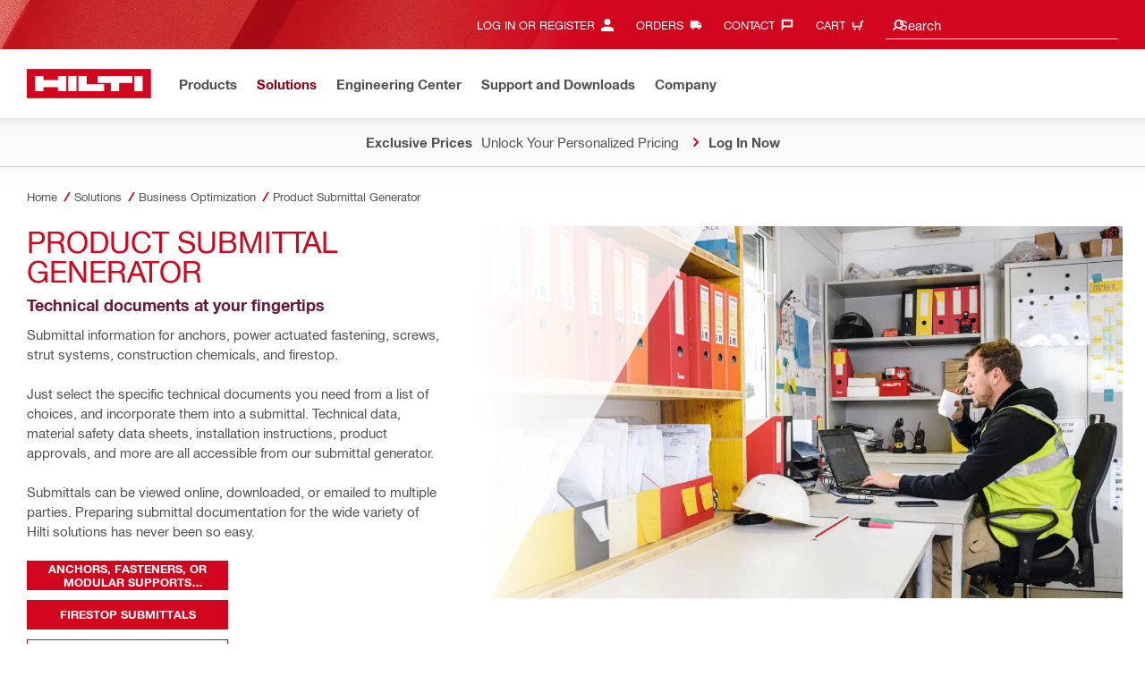

--- FILE ---
content_type: application/javascript
request_url: https://www.hilti.com/T2_SYw72h7d0OLnWz-omQ2EUkFw/YtDErcczkDQQNbum3V/BxRDUWU/eBUFL/EUcR0MB
body_size: 158235
content:
(function(){if(typeof Array.prototype.entries!=='function'){Object.defineProperty(Array.prototype,'entries',{value:function(){var index=0;const array=this;return {next:function(){if(index<array.length){return {value:[index,array[index++]],done:false};}else{return {done:true};}},[Symbol.iterator]:function(){return this;}};},writable:true,configurable:true});}}());(function(){O();Rks();Wns();var Vq=function(D6){return HK["Math"]["floor"](HK["Math"]["random"]()*D6["length"]);};var wg=function(Hh,Af){return Hh!=Af;};var Pf=function(Ap,HQ){return Ap|HQ;};var gC=function(){ZQ=["\x6c\x65\x6e\x67\x74\x68","\x41\x72\x72\x61\x79","\x63\x6f\x6e\x73\x74\x72\x75\x63\x74\x6f\x72","\x6e\x75\x6d\x62\x65\x72"];};var Ub=function(X6,db){return X6<db;};var hI=function Yp(II,IL){'use strict';var wS=Yp;switch(II){case d8:{var kp=function(k4,qG){OC.push(zQ);if(Sq(CV)){for(var vf=HG;Ub(vf,QV);++vf){if(Ub(vf,w1)||Tb(vf,Wg)||Tb(vf,Sp)||Tb(vf,Zq)){ZG[vf]=Ep(b1);}else{ZG[vf]=CV[Tb(typeof TV()[sp(m4)],fq([],[][[]]))?TV()[sp(wI)](jq,Xf,Zp):TV()[sp(HG)](Sq(Sq([])),Pb,U4)];CV+=HK[TV()[sp(QF)](q1,Dp,qF)][TV()[sp(H4)].call(null,xL,cf,EL)](vf);}}}var VL=TV()[sp(EL)](s6,Yg,vF);for(var kj=HG;Ub(kj,k4[TV()[sp(HG)](Sq(b1),Pb,U4)]);kj++){var qL=k4[Tb(typeof f4()[HV(H4)],fq('',[][[]]))?f4()[HV(Fj)](Cg,mq):f4()[HV(VC)](mC,Sf)](kj);var l1=bf(gg(qG,Z6),bg[wI]);qG*=bg[PC];qG&=Lr[TV()[sp(dQ)].apply(null,[Uh,fL,v6])]();qG+=bg[m4];qG&=bg[Fj];var sI=ZG[k4[JI()[cV(tq)].call(null,Q4,HG,qS,Kg,Cp)](kj)];if(Tb(typeof qL[jS()[k6(k1)](WI,wf)],f4()[HV(lV)].call(null,CI,UV))){var KF=qL[jS()[k6(k1)].apply(null,[WI,wf])](bg[mC]);if(LL(KF,w1)&&Ub(KF,QV)){sI=ZG[KF];}}if(LL(sI,bg[mC])){var B6=Og(l1,CV[TV()[sp(HG)].apply(null,[sh,Pb,U4])]);sI+=B6;sI%=CV[TV()[sp(HG)](xj,Pb,U4)];qL=CV[sI];}VL+=qL;}var cJ;return OC.pop(),cJ=VL,cJ;};var n4=function(MV){var Lq=[0x428a2f98,0x71374491,0xb5c0fbcf,0xe9b5dba5,0x3956c25b,0x59f111f1,0x923f82a4,0xab1c5ed5,0xd807aa98,0x12835b01,0x243185be,0x550c7dc3,0x72be5d74,0x80deb1fe,0x9bdc06a7,0xc19bf174,0xe49b69c1,0xefbe4786,0x0fc19dc6,0x240ca1cc,0x2de92c6f,0x4a7484aa,0x5cb0a9dc,0x76f988da,0x983e5152,0xa831c66d,0xb00327c8,0xbf597fc7,0xc6e00bf3,0xd5a79147,0x06ca6351,0x14292967,0x27b70a85,0x2e1b2138,0x4d2c6dfc,0x53380d13,0x650a7354,0x766a0abb,0x81c2c92e,0x92722c85,0xa2bfe8a1,0xa81a664b,0xc24b8b70,0xc76c51a3,0xd192e819,0xd6990624,0xf40e3585,0x106aa070,0x19a4c116,0x1e376c08,0x2748774c,0x34b0bcb5,0x391c0cb3,0x4ed8aa4a,0x5b9cca4f,0x682e6ff3,0x748f82ee,0x78a5636f,0x84c87814,0x8cc70208,0x90befffa,0xa4506ceb,0xbef9a3f7,0xc67178f2];var Uq=0x6a09e667;var rq=0xbb67ae85;var xG=0x3c6ef372;var YV=0xa54ff53a;var I1=0x510e527f;var qj=0x9b05688c;var j6=0x1f83d9ab;var K6=0x5be0cd19;var Bh=RQ(MV);var Xj=Bh["length"]*8;Bh+=HK["String"]["fromCharCode"](0x80);var sF=Bh["length"]/4+2;var ph=HK["Math"]["ceil"](sF/16);var EQ=new (HK["Array"])(ph);for(var WS=0;WS<ph;WS++){EQ[WS]=new (HK["Array"])(16);for(var Gg=0;Gg<16;Gg++){EQ[WS][Gg]=Bh["charCodeAt"](WS*64+Gg*4)<<24|Bh["charCodeAt"](WS*64+Gg*4+1)<<16|Bh["charCodeAt"](WS*64+Gg*4+2)<<8|Bh["charCodeAt"](WS*64+Gg*4+3)<<0;}}var bq=Xj/HK["Math"]["pow"](2,32);EQ[ph-1][14]=HK["Math"]["floor"](bq);EQ[ph-1][15]=Xj;for(var W6=0;W6<ph;W6++){var B1=new (HK["Array"])(64);var E6=Uq;var EF=rq;var Fh=xG;var xF=YV;var hp=I1;var Q1=qj;var XS=j6;var O4=K6;for(var KQ=0;KQ<64;KQ++){var BC=void 0,Vh=void 0,Qq=void 0,tj=void 0,O6=void 0,SV=void 0;if(KQ<16)B1[KQ]=EQ[W6][KQ];else{BC=dI(B1[KQ-15],7)^dI(B1[KQ-15],18)^B1[KQ-15]>>>3;Vh=dI(B1[KQ-2],17)^dI(B1[KQ-2],19)^B1[KQ-2]>>>10;B1[KQ]=B1[KQ-16]+BC+B1[KQ-7]+Vh;}Vh=dI(hp,6)^dI(hp,11)^dI(hp,25);Qq=hp&Q1^~hp&XS;tj=O4+Vh+Qq+Lq[KQ]+B1[KQ];BC=dI(E6,2)^dI(E6,13)^dI(E6,22);O6=E6&EF^E6&Fh^EF&Fh;SV=BC+O6;O4=XS;XS=Q1;Q1=hp;hp=xF+tj>>>0;xF=Fh;Fh=EF;EF=E6;E6=tj+SV>>>0;}Uq=Uq+E6;rq=rq+EF;xG=xG+Fh;YV=YV+xF;I1=I1+hp;qj=qj+Q1;j6=j6+XS;K6=K6+O4;}return [Uq>>24&0xff,Uq>>16&0xff,Uq>>8&0xff,Uq&0xff,rq>>24&0xff,rq>>16&0xff,rq>>8&0xff,rq&0xff,xG>>24&0xff,xG>>16&0xff,xG>>8&0xff,xG&0xff,YV>>24&0xff,YV>>16&0xff,YV>>8&0xff,YV&0xff,I1>>24&0xff,I1>>16&0xff,I1>>8&0xff,I1&0xff,qj>>24&0xff,qj>>16&0xff,qj>>8&0xff,qj&0xff,j6>>24&0xff,j6>>16&0xff,j6>>8&0xff,j6&0xff,K6>>24&0xff,K6>>16&0xff,K6>>8&0xff,K6&0xff];};var wq=function(){var f6=b4();var JG=-1;if(f6["indexOf"]('Trident/7.0')>-1)JG=11;else if(f6["indexOf"]('Trident/6.0')>-1)JG=10;else if(f6["indexOf"]('Trident/5.0')>-1)JG=9;else JG=0;return JG>=9;};var sS=function(){var WG=hC();var TS=HK["Object"]["prototype"]["hasOwnProperty"].call(HK["Navigator"]["prototype"],'mediaDevices');var Mq=HK["Object"]["prototype"]["hasOwnProperty"].call(HK["Navigator"]["prototype"],'serviceWorker');var QG=! !HK["window"]["browser"];var Oh=typeof HK["ServiceWorker"]==='function';var hV=typeof HK["ServiceWorkerContainer"]==='function';var mj=typeof HK["frames"]["ServiceWorkerRegistration"]==='function';var mg=HK["window"]["location"]&&HK["window"]["location"]["protocol"]==='http:';var SG=WG&&(!TS||!Mq||!Oh||!QG||!hV||!mj)&&!mg;return SG;};var hC=function(){var Tf=b4();var Hp=/(iPhone|iPad).*AppleWebKit(?!.*(Version|CriOS))/i["test"](Tf);var L6=HK["navigator"]["platform"]==='MacIntel'&&HK["navigator"]["maxTouchPoints"]>1&&/(Safari)/["test"](Tf)&&!HK["window"]["MSStream"]&&typeof HK["navigator"]["standalone"]!=='undefined';return Hp||L6;};var NS=function(US){var VG=HK["Math"]["floor"](HK["Math"]["random"]()*100000+10000);var Lg=HK["String"](US*VG);var RS=0;var NG=[];var dh=Lg["length"]>=18?true:false;while(NG["length"]<6){NG["push"](HK["parseInt"](Lg["slice"](RS,RS+2),10));RS=dh?RS+3:RS+2;}var sb=OF(NG);return [VG,sb];};var nL=function(QQ){if(QQ===null||QQ===undefined){return 0;}var UQ=function nb(xS){return QQ["toLowerCase"]()["includes"](xS["toLowerCase"]());};var Hg=0;(jh&&jh["fields"]||[])["some"](function(cC){var l4=cC["type"];var Wq=cC["labels"];if(Wq["some"](UQ)){Hg=Bf[l4];if(cC["extensions"]&&cC["extensions"]["labels"]&&cC["extensions"]["labels"]["some"](function(Vp){return QQ["toLowerCase"]()["includes"](Vp["toLowerCase"]());})){Hg=Bf[cC["extensions"]["type"]];}return true;}return false;});return Hg;};var cq=function(S4){if(S4===undefined||S4==null){return false;}var lG=function AL(F4){return S4["toLowerCase"]()===F4["toLowerCase"]();};return JC["some"](lG);};var xv=function(gv){try{var lR=new (HK["Set"])(HK["Object"]["values"](Bf));return gv["split"](';')["some"](function(bc){var SX=bc["split"](',');var XA=HK["Number"](SX[SX["length"]-1]);return lR["has"](XA);});}catch(MM){return false;}};var AF=function(H5){var XN='';var nW=0;if(H5==null||HK["document"]["activeElement"]==null){return hd(Qs,["elementFullId",XN,"elementIdType",nW]);}var d5=['id','name','for','placeholder','aria-label','aria-labelledby'];d5["forEach"](function(vR){if(!H5["hasAttribute"](vR)||XN!==''&&nW!==0){return;}var Hz=H5["getAttribute"](vR);if(XN===''&&(Hz!==null||Hz!==undefined)){XN=Hz;}if(nW===0){nW=nL(Hz);}});return hd(Qs,["elementFullId",XN,"elementIdType",nW]);};var DW=function(ld){var lz;if(ld==null){lz=HK["document"]["activeElement"];}else lz=ld;if(HK["document"]["activeElement"]==null)return -1;var YM=lz["getAttribute"]('name');if(YM==null){var c7=lz["getAttribute"]('id');if(c7==null)return -1;else return sW(c7);}return sW(YM);};var O5=function(k9){var l9=-1;var hM=[];if(! !k9&&typeof k9==='string'&&k9["length"]>0){var qP=k9["split"](';');if(qP["length"]>1&&qP[qP["length"]-1]===''){qP["pop"]();}l9=HK["Math"]["floor"](HK["Math"]["random"]()*qP["length"]);var MY=qP[l9]["split"](',');for(var MW in MY){if(!HK["isNaN"](MY[MW])&&!HK["isNaN"](HK["parseInt"](MY[MW],10))){hM["push"](MY[MW]);}}}else{var TN=HK["String"](wP(1,5));var lM='1';var Ut=HK["String"](wP(20,70));var Jw=HK["String"](wP(100,300));var sd=HK["String"](wP(100,300));hM=[TN,lM,Ut,Jw,sd];}return [l9,hM];};var Zz=function(LY,gz){var Sz=typeof LY==='string'&&LY["length"]>0;var K9=!HK["isNaN"](gz)&&(HK["Number"](gz)===-1||QR()<HK["Number"](gz));if(!(Sz&&K9)){return false;}var W7='^([a-fA-F0-9]{31,32})$';return LY["search"](W7)!==-1;};var Jc=function(Qv,GA,lX){var xA;do{xA=I5(hK,[Qv,GA]);}while(Tb(Og(xA,lX),HG));return xA;};var nA=function(IA){var Dc=hC(IA);OC.push(Qw);var SP=HK[jS()[k6(vM)].apply(null,[Bq,r2])][LW(typeof f4()[HV(PC)],fq([],[][[]]))?f4()[HV(PC)].call(null,vM,Ez):f4()[HV(Fj)].call(null,jd,t7)][f4()[HV(mP)].apply(null,[xz,RM])].call(HK[f4()[HV(HP)](kt,QN)][f4()[HV(PC)](vM,Ez)],f4()[HV(xP)](hX,HY));var T7=HK[jS()[k6(vM)].apply(null,[Bq,r2])][LW(typeof f4()[HV(b1)],fq('',[][[]]))?f4()[HV(PC)](vM,Ez):f4()[HV(Fj)](wR,gd)][f4()[HV(mP)](xz,RM)].call(HK[f4()[HV(HP)].call(null,kt,QN)][f4()[HV(PC)](vM,Ez)],TV()[sp(pX)](Sq(Sq({})),kv,rW));var cY=Sq(Sq(HK[f4()[HV(Kg)](UW,Bc)][TV()[sp(ct)].apply(null,[FA,jN,nv])]));var cw=Tb(typeof HK[f4()[HV(jq)].apply(null,[PY,LN])],f4()[HV(lV)](CI,Ng));var WY=Tb(typeof HK[f4()[HV(U7)](rW,Pd)],f4()[HV(lV)](CI,Ng));var Vd=Tb(typeof HK[Tb(typeof f4()[HV(H7)],fq([],[][[]]))?f4()[HV(Fj)].call(null,PC,sA):f4()[HV(WN)](v6,Ed)][TV()[sp(UW)].call(null,Tz,Zc,Ov)],f4()[HV(lV)](CI,Ng));var PX=HK[f4()[HV(Kg)].call(null,UW,Bc)][XR()[Pz(PW)].call(null,zA,hP,Lc,Z6)]&&Tb(HK[f4()[HV(Kg)](UW,Bc)][XR()[Pz(PW)].call(null,zA,hP,H7,Z6)][jS()[k6(pX)](ww,Kc)],f4()[HV(KW)](Bv,Mz));var Kd=Dc&&(Sq(SP)||Sq(T7)||Sq(cw)||Sq(cY)||Sq(WY)||Sq(Vd))&&Sq(PX);var zW;return OC.pop(),zW=Kd,zW;};var Az=function(Xt){var AR;OC.push(vt);return AR=Xz()[Tb(typeof TV()[sp(md)],fq([],[][[]]))?TV()[sp(wI)].call(null,EX,fX,QV):TV()[sp(Yd)].apply(null,[U7,SL,O7])](function Kv(k7){OC.push(RA);while(b1)switch(k7[f4()[HV(Zv)].call(null,pt,Mp)]=k7[Tb(typeof f4()[HV(k1)],fq('',[][[]]))?f4()[HV(Fj)](l7,sX):f4()[HV(sh)](Gt,ZM)]){case bg[mC]:if(Dv(TV()[sp(zt)](Sq(Sq([])),l2,Iw),HK[jS()[k6(ct)].apply(null,[If,UP])])){k7[LW(typeof f4()[HV(VC)],'undefined')?f4()[HV(sh)].call(null,Gt,ZM):f4()[HV(Fj)](gc,l5)]=tq;break;}{var TY;return TY=k7[TV()[sp(X2)].call(null,s6,DL,Zq)](jS()[k6(kW)].apply(null,[IW,G7]),null),OC.pop(),TY;}case tq:{var nz;return nz=k7[TV()[sp(X2)](Ev,DL,Zq)](jS()[k6(kW)].call(null,IW,G7),HK[jS()[k6(ct)](If,UP)][TV()[sp(zt)](zt,l2,Iw)][Tb(typeof TV()[sp(w1)],'undefined')?TV()[sp(wI)](Sq({}),L2,Vw):TV()[sp(zR)](Kg,S7,Bd)](Xt)),OC.pop(),nz;}case wI:case JI()[cV(O7)](QY,ct,Kg,wI,NN):{var Z9;return Z9=k7[Ad()[K7(zQ)].apply(null,[NP,pt,PC,lV,E7])](),OC.pop(),Z9;}}OC.pop();},null,null,null,HK[Ad()[K7(PW)](vh,md,mC,Gt,tM)]),OC.pop(),AR;};var pA=function(){if(Sq({})){}else if(Sq([])){}else if(Sq(Sq([]))){return function Fd(dY){OC.push(sh);var Fz=Og(dY[TV()[sp(Hv)].apply(null,[Sq(Sq(HG)),OP,sw])],bg[lV]);var ft=Fz;var KA=HK[jS()[k6(EL)](HW,Zq)](HK[TV()[sp(QF)].call(null,q1,kb,qF)][TV()[sp(H4)].call(null,H4,JX,EL)](XM),Kg);for(var WW=bg[mC];Ub(WW,bg[H4]);WW++){var NM=Og(HK[jS()[k6(EL)].apply(null,[HW,Zq])](z9(Fz,HK[TV()[sp(bA)](Gt,pX,tw)][f4()[HV(HM)].call(null,qt,GW)](Lr[Tb(typeof TV()[sp(Sp)],fq([],[][[]]))?TV()[sp(wI)](l7,cW,Ht):TV()[sp(GN)](Sq(Sq([])),dF,f5)](),WW)),Kg),Kg);var V7=fq(NM,b1);var jR=AX(NM);ft=jR(ft,V7);}var Ft;return Ft=HX(ft,KA)[jS()[k6(RR)](mN,K5)](),OC.pop(),Ft;};}else{}};var Mw=function(){OC.push(NX);try{var n5=OC.length;var FR=Sq([]);var nM=Pw();var BY=qz()[TV()[sp(HP)](PW,F7,ZW)](new (HK[f4()[HV(fA)].apply(null,[Rz,Mt])])(TV()[sp(xP)](Sq(b1),jW,zQ),f4()[HV(R5)](HW,p9)),f4()[HV(xL)](FX,SR));var D9=Pw();var WA=HX(D9,nM);var Ot;return Ot=hd(Qs,[TV()[sp(FX)].apply(null,[EX,K2,kW]),BY,TV()[sp(gt)](bA,q2,BA),WA]),OC.pop(),Ot;}catch(A7){OC.splice(HX(n5,b1),Infinity,NX);var Sv;return OC.pop(),Sv={},Sv;}OC.pop();};var qz=function(){OC.push(Zq);var jz=HK[TV()[sp(NW)].call(null,Lc,F9,Rd)][jS()[k6(zt)](CM,xP)]?HK[TV()[sp(NW)].apply(null,[Tz,F9,Rd])][jS()[k6(zt)](CM,xP)]:Ep(b1);var XP=HK[TV()[sp(NW)](b1,F9,Rd)][Tb(typeof f4()[HV(O7)],fq([],[][[]]))?f4()[HV(Fj)](qw,PF):f4()[HV(UW)](Oz,qY)]?HK[TV()[sp(NW)].apply(null,[qS,F9,Rd])][Tb(typeof f4()[HV(O7)],fq([],[][[]]))?f4()[HV(Fj)](pw,A2):f4()[HV(UW)].call(null,Oz,qY)]:Ep(bg[b1]);var mY=HK[jS()[k6(ct)].call(null,U9,UP)][Tb(typeof f4()[HV(mP)],'undefined')?f4()[HV(Fj)].call(null,EY,wd):f4()[HV(zt)](G9,J7)]?HK[jS()[k6(ct)](U9,UP)][f4()[HV(zt)](G9,J7)]:Ep(b1);var Lv=HK[jS()[k6(ct)](U9,UP)][f4()[HV(zR)](Ic,ZP)]?HK[jS()[k6(ct)](U9,UP)][Tb(typeof f4()[HV(GN)],'undefined')?f4()[HV(Fj)].call(null,m9,NP):f4()[HV(zR)].apply(null,[Ic,ZP])]():Ep(bg[b1]);var VM=HK[jS()[k6(ct)](U9,UP)][JI()[cV(zQ)](DN,Lc,fA,Kg,bN)]?HK[Tb(typeof jS()[k6(PW)],fq('',[][[]]))?jS()[k6(m4)](Q9,xR):jS()[k6(ct)].call(null,U9,UP)][Tb(typeof JI()[cV(fY)],'undefined')?JI()[cV(b1)](M9,pt,sw,wW,wM):JI()[cV(zQ)].apply(null,[DN,ct,H7,Kg,bN])]:Ep(bg[b1]);var S2=Ep(b1);var tX=[TV()[sp(EL)](Wg,Y5,vF),S2,f4()[HV(Hv)](r5,pw),I5(zB,[]),I5(NK,[]),I5(OT,[]),I5(Fr,[]),I5(S8,[]),I5(FZ,[]),jz,XP,mY,Lv,VM];var pP;return pP=tX[Ad()[K7(PC)].call(null,pY,dv,PC,l7,VC)](jS()[k6(Lc)](lY,v9)),OC.pop(),pP;};var B9=function(){OC.push(Qd);var m7;return m7=I5(lB,[HK[f4()[HV(Kg)](UW,cN)]]),OC.pop(),m7;};var lW=function(){OC.push(sw);var c9=[Ct,CN];var fP=V2(Dw);if(LW(fP,Sq(Qs))){try{var L7=OC.length;var bt=Sq({});var J9=HK[Tb(typeof f4()[HV(mC)],fq('',[][[]]))?f4()[HV(Fj)].apply(null,[dv,tW]):f4()[HV(Xf)](Nd,E2)](fP)[jS()[k6(IY)].apply(null,[PY,jY])](TV()[sp(k2)](FX,hA,EX));if(LL(J9[TV()[sp(HG)].apply(null,[xM,HA,U4])],PC)){var j9=HK[jS()[k6(EL)](Ld,Zq)](J9[Lr[jS()[k6(IP)].apply(null,[FX,nR])]()],Kg);j9=HK[LW(typeof TV()[sp(nv)],'undefined')?TV()[sp(Mv)].call(null,Sq(Sq([])),L5,RW):TV()[sp(wI)].apply(null,[H7,x9,f9])](j9)?Ct:j9;c9[HG]=j9;}}catch(pW){OC.splice(HX(L7,b1),Infinity,sw);}}var xW;return OC.pop(),xW=c9,xW;};var Rw=function(){var pM=[Ep(b1),Ep(b1)];var BN=V2(NR);OC.push(rR);if(LW(BN,Sq([]))){try{var wX=OC.length;var sv=Sq(Qs);var kR=HK[f4()[HV(Xf)](Nd,lN)](BN)[jS()[k6(IY)](Oz,jY)](LW(typeof TV()[sp(Dd)],fq('',[][[]]))?TV()[sp(k2)](Sq(Sq(b1)),YP,EX):TV()[sp(wI)](PC,kY,qA));if(LL(kR[TV()[sp(HG)](zR,t5,U4)],PC)){var X7=HK[Tb(typeof jS()[k6(Wg)],'undefined')?jS()[k6(m4)](OA,XW):jS()[k6(EL)](XW,Zq)](kR[b1],Kg);var Jt=HK[LW(typeof jS()[k6(mP)],'undefined')?jS()[k6(EL)](XW,Zq):jS()[k6(m4)](tF,Yg)](kR[wI],Kg);X7=HK[TV()[sp(Mv)](l7,v4,RW)](X7)?Ep(b1):X7;Jt=HK[TV()[sp(Mv)](Vz,v4,RW)](Jt)?Ep(b1):Jt;pM=[Jt,X7];}}catch(g7){OC.splice(HX(wX,b1),Infinity,rR);}}var Fw;return OC.pop(),Fw=pM,Fw;};var nN=function(){OC.push(Xw);var rY=TV()[sp(EL)](sY,Oc,vF);var Aw=V2(NR);if(Aw){try{var UY=OC.length;var rM=Sq(Qs);var kX=HK[f4()[HV(Xf)](Nd,DL)](Aw)[jS()[k6(IY)](vY,jY)](TV()[sp(k2)](xM,Rf,EX));rY=kX[HG];}catch(SY){OC.splice(HX(UY,b1),Infinity,Xw);}}var Ud;return OC.pop(),Ud=rY,Ud;};var rd=function(){var j7=V2(NR);OC.push(ht);if(j7){try{var Bt=OC.length;var dz=Sq(Qs);var Yv=HK[Tb(typeof f4()[HV(Yd)],'undefined')?f4()[HV(Fj)].apply(null,[T2,zY]):f4()[HV(Xf)].call(null,Nd,mh)](j7)[Tb(typeof jS()[k6(wf)],fq('',[][[]]))?jS()[k6(m4)].apply(null,[mP,Yt]):jS()[k6(IY)].apply(null,[DM,jY])](TV()[sp(k2)].apply(null,[ct,YJ,EX]));if(LL(Yv[TV()[sp(HG)](Sp,Zd,U4)],Z6)){var XX=HK[LW(typeof jS()[k6(sY)],'undefined')?jS()[k6(EL)](GY,Zq):jS()[k6(m4)].apply(null,[bw,Bd])](Yv[mC],Kg);var q5;return q5=HK[TV()[sp(Mv)](WR,T1,RW)](XX)||Tb(XX,Ep(b1))?Ep(Lr[Ad()[K7(Ew)](PP,PY,wI,PC,P5)]()):XX,OC.pop(),q5;}}catch(bY){OC.splice(HX(Bt,b1),Infinity,ht);var Vc;return OC.pop(),Vc=Ep(b1),Vc;}}var q9;return OC.pop(),q9=Ep(b1),q9;};var hz=function(){OC.push(c2);var SN=V2(NR);if(SN){try{var fN=OC.length;var UR=Sq(Qs);var fR=HK[f4()[HV(Xf)].call(null,Nd,dG)](SN)[jS()[k6(IY)].apply(null,[nw,jY])](TV()[sp(k2)](tP,Iz,EX));if(Tb(fR[TV()[sp(HG)](FA,Tt,U4)],Z6)){var bz;return OC.pop(),bz=fR[Fj],bz;}}catch(ER){OC.splice(HX(fN,b1),Infinity,c2);var KY;return OC.pop(),KY=null,KY;}}var rN;return OC.pop(),rN=null,rN;};var q7=function(p7,rc){OC.push(I9);for(var c5=HG;Ub(c5,rc[TV()[sp(HG)].apply(null,[GN,cL,U4])]);c5++){var IM=rc[c5];IM[Tb(typeof f4()[HV(xL)],fq('',[][[]]))?f4()[HV(Fj)].apply(null,[Z5,Ew]):f4()[HV(fY)].call(null,G7,Ng)]=IM[f4()[HV(fY)](G7,Ng)]||Sq([]);IM[TV()[sp(Ew)](w1,fw,fY)]=Sq(FO);if(Dv(Ad()[K7(HG)].call(null,kq,jq,m4,H7,[qN,b1]),IM))IM[TV()[sp(sw)](fY,Rq,Zt)]=Sq(Sq({}));HK[jS()[k6(vM)].call(null,cb,r2)][XR()[Pz(HG)].call(null,YQ,xj,U7,fY)](p7,LP(IM[TV()[sp(Xf)](Kg,TR,k2)]),IM);}OC.pop();};var rw=function(hW,T5,Uz){OC.push(vW);if(T5)q7(hW[f4()[HV(PC)](vM,WV)],T5);if(Uz)q7(hW,Uz);HK[jS()[k6(vM)](KG,r2)][XR()[Pz(HG)].call(null,Uv,xj,vM,fY)](hW,f4()[HV(PC)](vM,WV),hd(Qs,[TV()[sp(sw)](OY,wV,Zt),Sq(Sq(FO))]));var j2;return OC.pop(),j2=hW,j2;};var LP=function(Wz){OC.push(ZR);var Vt=AM(Wz,XR()[Pz(tq)].apply(null,[Nv,S9,jY,Fj]));var AW;return AW=CA(TV()[sp(DP)].call(null,Yd,FS,D2),sR(Vt))?Vt:HK[TV()[sp(QF)].apply(null,[O7,kG,qF])](Vt),OC.pop(),AW;};var AM=function(CX,JA){OC.push(s7);if(wg(f4()[HV(vM)](U2,TX),sR(CX))||Sq(CX)){var x5;return OC.pop(),x5=CX,x5;}var M2=CX[HK[Tb(typeof f4()[HV(FX)],fq([],[][[]]))?f4()[HV(Fj)](Zv,qd):f4()[HV(O7)](Q2,Yh)][jS()[k6(Uw)].apply(null,[E8,mM])]];if(LW(W2(HG),M2)){var LM=M2.call(CX,JA||jS()[k6(sw)].call(null,kf,hv));if(wg(f4()[HV(vM)].apply(null,[U2,TX]),sR(LM))){var Y7;return OC.pop(),Y7=LM,Y7;}throw new (HK[jS()[k6(lV)].apply(null,[jr,R5])])(Tb(typeof f4()[HV(WN)],fq([],[][[]]))?f4()[HV(Fj)](v5,B7):f4()[HV(Qz)].apply(null,[lP,LE]));}var F5;return F5=(Tb(XR()[Pz(tq)](Kw,S9,md,Fj),JA)?HK[TV()[sp(QF)](sh,c6,qF)]:HK[f4()[HV(Sp)](R5,NB)])(CX),OC.pop(),F5;};var Y9=function(JY){if(Sq(JY)){t9=bg[PY];Gw=IP;O2=dQ;YY=mP;Wd=mP;v7=bg[k1];zN=mP;P7=mP;V5=mP;}};var DR=function(){OC.push(Z2);kM=TV()[sp(EL)].apply(null,[ZW,R9,vF]);I7=bg[mC];KN=HG;g5=bg[mC];TM=LW(typeof TV()[sp(Xf)],'undefined')?TV()[sp(EL)](xj,R9,vF):TV()[sp(wI)].call(null,R2,sw,X9);P2=HG;Yz=HG;UN=HG;vw=TV()[sp(EL)](lV,R9,vF);PM=Lr[TV()[sp(B5)](dv,G2,jY)]();m5=HG;Od=bg[mC];b9=HG;OC.pop();wN=HG;mt=HG;};var vd=function(){OC.push(Kt);zP=Lr[TV()[sp(B5)](NW,xt,jY)]();VN=TV()[sp(EL)](gt,Xw,vF);w7={};dA=TV()[sp(EL)](Sq(Sq(b1)),Xw,vF);lt=HG;OC.pop();hR=HG;};var RY=function(FN,x7,nd){OC.push(HR);try{var SA=OC.length;var J2=Sq([]);var H2=HG;var G5=Sq(Sq(FO));if(LW(x7,bg[b1])&&LL(KN,O2)){if(Sq(hN[jS()[k6(Bw)].apply(null,[tL,QV])])){G5=Sq(Sq(Qs));hN[LW(typeof jS()[k6(FA)],fq('',[][[]]))?jS()[k6(Bw)](tL,QV):jS()[k6(m4)].apply(null,[dM,It])]=Sq(Sq([]));}var B2;return B2=hd(Qs,[f4()[HV(mA)].apply(null,[zQ,Jq]),H2,LW(typeof jS()[k6(HP)],fq('',[][[]]))?jS()[k6(Tc)](bX,FM):jS()[k6(m4)].apply(null,[A2,YA]),G5,f4()[HV(Id)].apply(null,[K5,xf]),I7]),OC.pop(),B2;}if(Tb(x7,b1)&&Ub(I7,Gw)||LW(x7,bg[b1])&&Ub(KN,O2)){var cF=FN?FN:HK[f4()[HV(Kg)](UW,fI)][TV()[sp(st)](Sq(b1),LC,M5)];var U5=Ep(b1);var IR=Ep(b1);if(cF&&cF[jS()[k6(k2)](jf,tq)]&&cF[Tb(typeof JI()[cV(sw)],fq([],[][[]]))?JI()[cV(b1)].apply(null,[Zd,Fj,fY,ON,j5]):JI()[cV(Lw)].call(null,Z5,HP,EX,m4,kw)]){U5=HK[TV()[sp(bA)].apply(null,[tP,fW,tw])][jS()[k6(xL)](kN,hX)](cF[jS()[k6(k2)](jf,tq)]);IR=HK[LW(typeof TV()[sp(PY)],'undefined')?TV()[sp(bA)].apply(null,[Zw,fW,tw]):TV()[sp(wI)](Sq(HG),Hd,r7)][jS()[k6(xL)].call(null,kN,hX)](cF[JI()[cV(Lw)].apply(null,[Z5,Zw,xL,m4,kw])]);}else if(cF&&cF[f4()[HV(Gz)].call(null,nv,p4)]&&cF[TV()[sp(Q4)].call(null,HP,LQ,CR)]){U5=HK[LW(typeof TV()[sp(b1)],fq([],[][[]]))?TV()[sp(bA)].apply(null,[xM,fW,tw]):TV()[sp(wI)](kW,xR,Nd)][jS()[k6(xL)](kN,hX)](cF[f4()[HV(Gz)].call(null,nv,p4)]);IR=HK[TV()[sp(bA)](Sq(b1),fW,tw)][LW(typeof jS()[k6(lV)],fq('',[][[]]))?jS()[k6(xL)](kN,hX):jS()[k6(m4)](Lz,dN)](cF[TV()[sp(Q4)](Fj,LQ,CR)]);}var GP=cF[f4()[HV(v6)].apply(null,[Qt,AI])];if(CA(GP,null))GP=cF[jS()[k6(nR)].apply(null,[MI,zv])];var qR=DW(GP);H2=HX(Pw(),nd);var rA=TV()[sp(EL)].call(null,Sp,F2,vF)[LW(typeof f4()[HV(HM)],fq('',[][[]]))?f4()[HV(C9)].call(null,ZY,K4):f4()[HV(Fj)](Ww,C5)](b9,TV()[sp(xM)].apply(null,[WR,wY,jP]))[Tb(typeof f4()[HV(BA)],'undefined')?f4()[HV(Fj)](QW,Fv):f4()[HV(C9)](ZY,K4)](x7,TV()[sp(xM)](dv,wY,jP))[Tb(typeof f4()[HV(s6)],'undefined')?f4()[HV(Fj)](Nw,t7):f4()[HV(C9)](ZY,K4)](H2,TV()[sp(xM)](sw,wY,jP))[f4()[HV(C9)](ZY,K4)](U5,TV()[sp(xM)](Sq(b1),wY,jP))[f4()[HV(C9)](ZY,K4)](IR);if(LW(x7,bg[b1])){rA=(Tb(typeof TV()[sp(KW)],fq('',[][[]]))?TV()[sp(wI)](gt,Q5,gw):TV()[sp(EL)](U7,F2,vF))[f4()[HV(C9)].apply(null,[ZY,K4])](rA,TV()[sp(xM)](R5,wY,jP))[f4()[HV(C9)](ZY,K4)](qR);var pz=wg(typeof cF[XR()[Pz(sw)](gd,KR,X2,m4)],f4()[HV(PW)].call(null,BW,XV))?cF[XR()[Pz(sw)](gd,KR,RR,m4)]:cF[TV()[sp(kt)](Sq(Sq(b1)),NI,Y2)];if(wg(pz,null)&&LW(pz,b1))rA=(LW(typeof TV()[sp(Zt)],'undefined')?TV()[sp(EL)].apply(null,[RR,F2,vF]):TV()[sp(wI)].apply(null,[kW,xX,n9]))[f4()[HV(C9)](ZY,K4)](rA,TV()[sp(xM)](XM,wY,jP))[f4()[HV(C9)].apply(null,[ZY,K4])](pz);}if(wg(typeof cF[f4()[HV(r2)](nw,tG)],LW(typeof f4()[HV(nR)],'undefined')?f4()[HV(PW)](BW,XV):f4()[HV(Fj)](m2,Vz))&&Tb(cF[f4()[HV(r2)].call(null,nw,tG)],Sq(Qs)))rA=TV()[sp(EL)].call(null,EX,F2,vF)[f4()[HV(C9)](ZY,K4)](rA,TV()[sp(mA)](H4,MS,Lw));rA=TV()[sp(EL)](Sq(b1),F2,vF)[f4()[HV(C9)](ZY,K4)](rA,jS()[k6(Lc)](kI,v9));g5=fq(fq(fq(fq(fq(g5,b9),x7),H2),U5),IR);kM=fq(kM,rA);}if(Tb(x7,b1))I7++;else KN++;b9++;var RP;return RP=hd(Qs,[LW(typeof f4()[HV(sY)],fq('',[][[]]))?f4()[HV(mA)](zQ,Jq):f4()[HV(Fj)].call(null,hP,gY),H2,jS()[k6(Tc)].apply(null,[bX,FM]),G5,f4()[HV(Id)].apply(null,[K5,xf]),I7]),OC.pop(),RP;}catch(cX){OC.splice(HX(SA,b1),Infinity,HR);}OC.pop();};var VX=function(LX,At,z2){OC.push(SM);try{var CP=OC.length;var AY=Sq(Sq(FO));var DY=LX?LX:HK[f4()[HV(Kg)](UW,WJ)][TV()[sp(st)].call(null,U7,hg,M5)];var vX=Lr[TV()[sp(B5)].call(null,jY,x2,jY)]();var XY=Ep(bg[b1]);var Lt=b1;var tt=Sq(Qs);if(LL(lt,t9)){if(Sq(hN[jS()[k6(Bw)](OM,QV)])){tt=Sq(Sq(Qs));hN[jS()[k6(Bw)](OM,QV)]=Sq(FO);}var Jz;return Jz=hd(Qs,[f4()[HV(mA)](zQ,x6),vX,f4()[HV(OR)].apply(null,[C9,mz]),XY,jS()[k6(Tc)](Mz,FM),tt]),OC.pop(),Jz;}if(Ub(lt,t9)&&DY&&LW(DY[jS()[k6(X9)].apply(null,[R6,Iw])],undefined)){XY=DY[LW(typeof jS()[k6(pv)],'undefined')?jS()[k6(X9)](R6,Iw):jS()[k6(m4)](X5,EW)];var wF=DY[LW(typeof f4()[HV(vM)],fq('',[][[]]))?f4()[HV(MP)].apply(null,[Y2,qC]):f4()[HV(Fj)](mC,gd)];var BP=DY[Ad()[K7(lV)].apply(null,[TA,X2,Z6,l7,w2])]?b1:HG;var qM=DY[XR()[Pz(Ew)].apply(null,[dW,xR,VC,mC])]?b1:HG;var jA=DY[TV()[sp(Id)](QF,UJ,zv)]?b1:HG;var KP=DY[jS()[k6(Xf)](Cz,l7)]?b1:HG;var JP=fq(fq(fq(bW(BP,Z6),bW(qM,Lr[TV()[sp(Gz)](Sq(b1),Xv,C5)]())),bW(jA,tq)),KP);vX=HX(Pw(),z2);var V9=DW(null);var QA=HG;if(wF&&XY){if(LW(wF,HG)&&LW(XY,HG)&&LW(wF,XY))XY=Ep(Lr[Ad()[K7(Ew)](AA,EX,wI,zt,P5)]());else XY=LW(XY,HG)?XY:wF;}if(Tb(qM,HG)&&Tb(jA,HG)&&Tb(KP,HG)&&nY(XY,w1)){if(Tb(At,wI)&&LL(XY,w1)&&UX(XY,Y2))XY=Ep(tq);else if(LL(XY,OY)&&UX(XY,Gt))XY=Ep(wI);else if(LL(XY,bg[IY])&&UX(XY,OR))XY=Ep(bg[sY]);else XY=Ep(tq);}if(LW(V9,Cd)){JW=HG;Cd=V9;}else JW=fq(JW,b1);var N9=C7(XY);if(Tb(N9,bg[mC])){var M7=TV()[sp(EL)](vM,VY,vF)[f4()[HV(C9)](ZY,Xg)](lt,LW(typeof TV()[sp(tP)],fq([],[][[]]))?TV()[sp(xM)](O7,W5,jP):TV()[sp(wI)](Sq(Sq(HG)),tA,CY))[f4()[HV(C9)](ZY,Xg)](At,TV()[sp(xM)].call(null,O7,W5,jP))[LW(typeof f4()[HV(OY)],'undefined')?f4()[HV(C9)](ZY,Xg):f4()[HV(Fj)].call(null,FY,cP)](vX,TV()[sp(xM)](wf,W5,jP))[f4()[HV(C9)](ZY,Xg)](XY,TV()[sp(xM)](Ev,W5,jP))[f4()[HV(C9)](ZY,Xg)](QA,TV()[sp(xM)](PY,W5,jP))[f4()[HV(C9)](ZY,Xg)](JP,TV()[sp(xM)](Sq(b1),W5,jP))[f4()[HV(C9)](ZY,Xg)](V9);if(LW(typeof DY[LW(typeof f4()[HV(tP)],'undefined')?f4()[HV(r2)](nw,Qg):f4()[HV(Fj)](Rt,Kt)],Tb(typeof f4()[HV(Zt)],fq([],[][[]]))?f4()[HV(Fj)](Yd,KX):f4()[HV(PW)].call(null,BW,N1))&&Tb(DY[f4()[HV(r2)].call(null,nw,Qg)],Sq([])))M7=TV()[sp(EL)](Sq([]),VY,vF)[f4()[HV(C9)](ZY,Xg)](M7,LW(typeof jS()[k6(B5)],fq([],[][[]]))?jS()[k6(Qz)](OI,Uh):jS()[k6(m4)](n2,I2));M7=TV()[sp(EL)](Sq({}),VY,vF)[f4()[HV(C9)](ZY,Xg)](M7,jS()[k6(Lc)](zF,v9));dA=fq(dA,M7);hR=fq(fq(fq(fq(fq(fq(hR,lt),At),vX),XY),JP),V9);}else Lt=HG;}if(Lt&&DY&&DY[jS()[k6(X9)](R6,Iw)]){lt++;}var Yw;return Yw=hd(Qs,[f4()[HV(mA)](zQ,x6),vX,f4()[HV(OR)].call(null,C9,mz),XY,jS()[k6(Tc)].call(null,Mz,FM),tt]),OC.pop(),Yw;}catch(BX){OC.splice(HX(CP,b1),Infinity,SM);}OC.pop();};var p5=function(N2,Av,tN,IX,nt){OC.push(g2);try{var Tw=OC.length;var r9=Sq(Sq(FO));var vv=Sq(Qs);var b7=HG;var QP=TV()[sp(VC)](mP,Ej,Tz);var PN=tN;var Ow=IX;if(Tb(Av,b1)&&Ub(PM,v7)||LW(Av,b1)&&Ub(m5,zN)){var O9=N2?N2:HK[f4()[HV(Kg)](UW,RL)][TV()[sp(st)].apply(null,[Sq([]),zC,M5])];var hw=Ep(b1),YN=Ep(b1);if(O9&&O9[jS()[k6(k2)](df,tq)]&&O9[LW(typeof JI()[cV(QF)],fq([],[][[]]))?JI()[cV(Lw)].apply(null,[EN,RR,Sq({}),m4,kw]):JI()[cV(b1)](gw,Zv,Sq(Sq(b1)),sA,NY)]){hw=HK[TV()[sp(bA)](Rz,qX,tw)][jS()[k6(xL)](EM,hX)](O9[jS()[k6(k2)](df,tq)]);YN=HK[TV()[sp(bA)].apply(null,[Sq(b1),qX,tw])][jS()[k6(xL)].apply(null,[EM,hX])](O9[JI()[cV(Lw)].call(null,EN,Zw,Sq({}),m4,kw)]);}else if(O9&&O9[f4()[HV(Gz)](nv,Pj)]&&O9[TV()[sp(Q4)](O7,Bq,CR)]){hw=HK[Tb(typeof TV()[sp(EL)],fq([],[][[]]))?TV()[sp(wI)](b1,Iv,zz):TV()[sp(bA)].apply(null,[Sq([]),qX,tw])][jS()[k6(xL)](EM,hX)](O9[Tb(typeof f4()[HV(VC)],'undefined')?f4()[HV(Fj)](Ec,Dd):f4()[HV(Gz)].apply(null,[nv,Pj])]);YN=HK[TV()[sp(bA)].apply(null,[HM,qX,tw])][jS()[k6(xL)](EM,hX)](O9[TV()[sp(Q4)].call(null,jq,Bq,CR)]);}else if(O9&&O9[TV()[sp(v6)](BA,zf,GM)]&&Tb(MA(O9[Tb(typeof TV()[sp(H7)],'undefined')?TV()[sp(wI)].call(null,Sq(Sq(b1)),OW,XF):TV()[sp(v6)](Sq({}),zf,GM)]),f4()[HV(vM)](U2,WM))){if(nY(O9[TV()[sp(v6)].call(null,wf,zf,GM)][TV()[sp(HG)].call(null,Sq(b1),gp,U4)],HG)){var QM=O9[TV()[sp(v6)](Sq(b1),zf,GM)][HG];if(QM&&QM[jS()[k6(k2)](df,tq)]&&QM[JI()[cV(Lw)].call(null,EN,gt,Qw,m4,kw)]){hw=HK[TV()[sp(bA)].apply(null,[lV,qX,tw])][jS()[k6(xL)](EM,hX)](QM[jS()[k6(k2)](df,tq)]);YN=HK[TV()[sp(bA)](dv,qX,tw)][jS()[k6(xL)](EM,hX)](QM[JI()[cV(Lw)](EN,KW,wf,m4,kw)]);}else if(QM&&QM[f4()[HV(Gz)](nv,Pj)]&&QM[TV()[sp(Q4)].apply(null,[C9,Bq,CR])]){hw=HK[Tb(typeof TV()[sp(gt)],fq([],[][[]]))?TV()[sp(wI)](Sq(Sq(b1)),lN,gR):TV()[sp(bA)].apply(null,[Wg,qX,tw])][LW(typeof jS()[k6(kW)],fq([],[][[]]))?jS()[k6(xL)](EM,hX):jS()[k6(m4)](ZN,rz)](QM[f4()[HV(Gz)](nv,Pj)]);YN=HK[TV()[sp(bA)].call(null,Sq(Sq({})),qX,tw)][jS()[k6(xL)](EM,hX)](QM[TV()[sp(Q4)].apply(null,[jq,Bq,CR])]);}QP=jS()[k6(Kg)].apply(null,[bS,KW]);}else{vv=Sq(Sq({}));}}if(Sq(vv)){b7=HX(Pw(),nt);var NA=(Tb(typeof TV()[sp(Uh)],fq([],[][[]]))?TV()[sp(wI)].call(null,EL,Iw,N7):TV()[sp(EL)].apply(null,[Sq([]),UV,vF]))[Tb(typeof f4()[HV(pt)],fq('',[][[]]))?f4()[HV(Fj)](pR,ZN):f4()[HV(C9)].call(null,ZY,UI)](mt,TV()[sp(xM)](Sq({}),Cv,jP))[f4()[HV(C9)](ZY,UI)](Av,TV()[sp(xM)].call(null,dv,Cv,jP))[f4()[HV(C9)](ZY,UI)](b7,TV()[sp(xM)](Sq(b1),Cv,jP))[Tb(typeof f4()[HV(VC)],fq([],[][[]]))?f4()[HV(Fj)](cA,SW):f4()[HV(C9)](ZY,UI)](hw,TV()[sp(xM)](fA,Cv,jP))[f4()[HV(C9)](ZY,UI)](YN,TV()[sp(xM)].call(null,Sq(Sq([])),Cv,jP))[Tb(typeof f4()[HV(Zv)],fq([],[][[]]))?f4()[HV(Fj)](Hw,O7):f4()[HV(C9)](ZY,UI)](QP);if(wg(typeof O9[LW(typeof f4()[HV(O7)],fq('',[][[]]))?f4()[HV(r2)](nw,U1):f4()[HV(Fj)].apply(null,[kt,Qd])],f4()[HV(PW)](BW,Oq))&&Tb(O9[f4()[HV(r2)].call(null,nw,U1)],Sq(Sq(FO))))NA=TV()[sp(EL)](qS,UV,vF)[f4()[HV(C9)](ZY,UI)](NA,jS()[k6(Qz)].apply(null,[G1,Uh]));vw=TV()[sp(EL)](WR,UV,vF)[f4()[HV(C9)].apply(null,[ZY,UI])](fq(vw,NA),jS()[k6(Lc)](mL,v9));Od=fq(fq(fq(fq(fq(Od,mt),Av),b7),hw),YN);if(Tb(Av,b1))PM++;else m5++;mt++;PN=HG;Ow=bg[mC];}}var PA;return PA=hd(Qs,[f4()[HV(mA)](zQ,RI),b7,Tb(typeof TV()[sp(Wg)],'undefined')?TV()[sp(wI)](XM,sM,gt):TV()[sp(r2)].apply(null,[Sq({}),mR,Xd]),PN,TV()[sp(OR)].call(null,Lw,N6,HN),Ow,TV()[sp(MP)](Sq([]),Tv,mC),vv]),OC.pop(),PA;}catch(rP){OC.splice(HX(Tw,b1),Infinity,g2);}OC.pop();};var sz=function(kz,fz,zX){OC.push(EW);try{var Bz=OC.length;var D7=Sq(Sq(FO));var fM=HG;var NF=Sq(Sq(FO));if(Tb(fz,b1)&&Ub(P2,YY)||LW(fz,bg[b1])&&Ub(Yz,Wd)){var RF=kz?kz:HK[f4()[HV(Kg)](UW,Qh)][TV()[sp(st)](Sq([]),zG,M5)];if(RF&&LW(RF[Tb(typeof JI()[cV(vM)],'undefined')?JI()[cV(b1)](VP,s6,Sq([]),TP,P9):JI()[cV(PY)](J5,pX,dQ,EL,JN)],JI()[cV(k1)](VW,Gt,qS,m4,Q7))){NF=Sq(FO);var d7=Ep(b1);var cz=Ep(b1);if(RF&&RF[jS()[k6(k2)](lK,tq)]&&RF[JI()[cV(Lw)](J5,FX,T9,m4,kw)]){d7=HK[TV()[sp(bA)](UW,jM,tw)][jS()[k6(xL)](wv,hX)](RF[jS()[k6(k2)](lK,tq)]);cz=HK[TV()[sp(bA)].call(null,H7,jM,tw)][jS()[k6(xL)](wv,hX)](RF[JI()[cV(Lw)].apply(null,[J5,Sp,dv,m4,kw])]);}else if(RF&&RF[f4()[HV(Gz)](nv,sg)]&&RF[TV()[sp(Q4)].call(null,pv,Rf,CR)]){d7=HK[TV()[sp(bA)].call(null,XM,jM,tw)][jS()[k6(xL)](wv,hX)](RF[f4()[HV(Gz)](nv,sg)]);cz=HK[TV()[sp(bA)](Sq([]),jM,tw)][jS()[k6(xL)](wv,hX)](RF[TV()[sp(Q4)](k1,Rf,CR)]);}fM=HX(Pw(),zX);var QX=TV()[sp(EL)].call(null,zt,Gv,vF)[Tb(typeof f4()[HV(Sp)],fq([],[][[]]))?f4()[HV(Fj)].apply(null,[nv,CW]):f4()[HV(C9)].apply(null,[ZY,mh])](wN,TV()[sp(xM)](tq,E5,jP))[f4()[HV(C9)](ZY,mh)](fz,TV()[sp(xM)].call(null,s6,E5,jP))[Tb(typeof f4()[HV(DP)],'undefined')?f4()[HV(Fj)](CM,p2):f4()[HV(C9)](ZY,mh)](fM,Tb(typeof TV()[sp(r2)],fq([],[][[]]))?TV()[sp(wI)](Sq({}),fW,HY):TV()[sp(xM)](Sq(Sq([])),E5,jP))[f4()[HV(C9)].call(null,ZY,mh)](d7,Tb(typeof TV()[sp(P9)],fq([],[][[]]))?TV()[sp(wI)].apply(null,[zt,qX,Sd]):TV()[sp(xM)].apply(null,[P9,E5,jP]))[Tb(typeof f4()[HV(md)],fq('',[][[]]))?f4()[HV(Fj)](KM,WF):f4()[HV(C9)].call(null,ZY,mh)](cz);if(LW(typeof RF[f4()[HV(r2)](nw,UC)],f4()[HV(PW)](BW,tI))&&Tb(RF[f4()[HV(r2)](nw,UC)],Sq(Qs)))QX=(Tb(typeof TV()[sp(dQ)],fq([],[][[]]))?TV()[sp(wI)].apply(null,[Sq(Sq(HG)),WX,MP]):TV()[sp(EL)].apply(null,[wf,Gv,vF]))[f4()[HV(C9)](ZY,mh)](QX,jS()[k6(Qz)](VQ,Uh));UN=fq(fq(fq(fq(fq(UN,wN),fz),fM),d7),cz);TM=TV()[sp(EL)](tP,Gv,vF)[f4()[HV(C9)](ZY,mh)](fq(TM,QX),jS()[k6(Lc)](bQ,v9));if(Tb(fz,b1))P2++;else Yz++;}}if(Tb(fz,b1))P2++;else Yz++;wN++;var fv;return fv=hd(Qs,[f4()[HV(mA)](zQ,vb),fM,jS()[k6(B5)].apply(null,[bI,tP]),NF]),OC.pop(),fv;}catch(vN){OC.splice(HX(Bz,b1),Infinity,EW);}OC.pop();};var f7=function(YR,z7,wz){OC.push(gX);try{var nP=OC.length;var cM=Sq([]);var Wt=HG;var Nt=Sq(Sq(FO));if(LL(zP,P7)){if(Sq(hN[jS()[k6(Bw)].apply(null,[dG,QV])])){Nt=Sq(Sq({}));hN[jS()[k6(Bw)](dG,QV)]=Sq(Sq([]));}var YX;return YX=hd(Qs,[f4()[HV(mA)](zQ,bb),Wt,jS()[k6(Tc)](PR,FM),Nt]),OC.pop(),YX;}var kP=YR?YR:HK[Tb(typeof f4()[HV(nv)],fq('',[][[]]))?f4()[HV(Fj)].call(null,xN,bP):f4()[HV(Kg)](UW,bS)][Tb(typeof TV()[sp(tP)],'undefined')?TV()[sp(wI)](k1,JR,pN):TV()[sp(st)](Sq(Sq(b1)),RV,M5)];var zw=kP[f4()[HV(v6)](Qt,lQ)];if(CA(zw,null))zw=kP[jS()[k6(nR)](BV,zv)];var h9=cq(zw[LW(typeof TV()[sp(k1)],fq([],[][[]]))?TV()[sp(ZW)](m4,Pg,bA):TV()[sp(wI)].call(null,jq,gN,Dt)]);var gW=LW(Jd[TV()[sp(dw)](zR,qd,IY)](YR&&YR[TV()[sp(ZW)](pv,Pg,bA)]),Ep(b1));if(Sq(h9)&&Sq(gW)){var Kz;return Kz=hd(Qs,[f4()[HV(mA)].apply(null,[zQ,bb]),Wt,jS()[k6(Tc)](PR,FM),Nt]),OC.pop(),Kz;}var f2=DW(zw);var OX=TV()[sp(EL)](T9,LR,vF);var YF=TV()[sp(EL)](tq,LR,vF);var nc=TV()[sp(EL)](dQ,LR,vF);var WP=TV()[sp(EL)](sY,LR,vF);if(Tb(z7,bg[H4])){OX=kP[Tb(typeof TV()[sp(Ev)],'undefined')?TV()[sp(wI)](Sq([]),gd,ww):TV()[sp(Y2)].call(null,vM,zb,nw)];YF=kP[TV()[sp(QV)](XM,Q6,jw)];nc=kP[jS()[k6(st)](CW,jX)];WP=kP[TV()[sp(Gc)].call(null,pv,vQ,C9)];}Wt=HX(Pw(),wz);var Md=TV()[sp(EL)].apply(null,[tq,LR,vF])[LW(typeof f4()[HV(st)],fq([],[][[]]))?f4()[HV(C9)].call(null,ZY,c1):f4()[HV(Fj)](l7,R7)](zP,TV()[sp(xM)](pv,E9,jP))[f4()[HV(C9)](ZY,c1)](z7,TV()[sp(xM)](sh,E9,jP))[f4()[HV(C9)](ZY,c1)](OX,TV()[sp(xM)].call(null,sh,E9,jP))[f4()[HV(C9)](ZY,c1)](YF,TV()[sp(xM)].apply(null,[sY,E9,jP]))[f4()[HV(C9)].apply(null,[ZY,c1])](nc,LW(typeof TV()[sp(H7)],fq([],[][[]]))?TV()[sp(xM)].call(null,Sq(Sq(HG)),E9,jP):TV()[sp(wI)](gt,bP,Hd))[LW(typeof f4()[HV(zt)],fq('',[][[]]))?f4()[HV(C9)](ZY,c1):f4()[HV(Fj)](cR,w9)](WP,TV()[sp(xM)](WR,E9,jP))[f4()[HV(C9)](ZY,c1)](Wt,TV()[sp(xM)](X2,E9,jP))[f4()[HV(C9)].apply(null,[ZY,c1])](f2);VN=TV()[sp(EL)](EL,LR,vF)[f4()[HV(C9)].apply(null,[ZY,c1])](fq(VN,Md),jS()[k6(Lc)](gb,v9));zP++;var xY;return xY=hd(Qs,[f4()[HV(mA)].call(null,zQ,bb),Wt,LW(typeof jS()[k6(PW)],'undefined')?jS()[k6(Tc)](PR,FM):jS()[k6(m4)](UF,bd),Nt]),OC.pop(),xY;}catch(RX){OC.splice(HX(nP,b1),Infinity,gX);}OC.pop();};var b5=function(Qc,w5){OC.push(UF);try{var Z7=OC.length;var Wv=Sq([]);var Sw=Lr[TV()[sp(B5)](C9,nX,jY)]();var H9=Sq(Qs);if(LL(HK[jS()[k6(vM)](JV,r2)][Tb(typeof f4()[HV(nv)],fq('',[][[]]))?f4()[HV(Fj)](pX,n9):f4()[HV(Mv)](hv,pf)](w7)[TV()[sp(HG)].apply(null,[QF,mX,U4])],V5)){var gP;return gP=hd(Qs,[f4()[HV(mA)](zQ,Dp),Sw,jS()[k6(Tc)].call(null,qc,FM),H9]),OC.pop(),gP;}var k5=Qc?Qc:HK[f4()[HV(Kg)].apply(null,[UW,LI])][LW(typeof TV()[sp(FX)],'undefined')?TV()[sp(st)](RR,SL,M5):TV()[sp(wI)].apply(null,[Sq(Sq({})),wt,xd])];var MX=k5[f4()[HV(v6)].apply(null,[Qt,wY])];if(CA(MX,null))MX=k5[jS()[k6(nR)].apply(null,[I4,zv])];if(MX[Tb(typeof f4()[HV(Qw)],fq([],[][[]]))?f4()[HV(Fj)].apply(null,[UA,xc]):f4()[HV(dw)](R2,ZX)]&&LW(MX[f4()[HV(dw)].apply(null,[R2,ZX])][TV()[sp(tw)].apply(null,[Sq(Sq(HG)),xq,X9])](),f4()[HV(Y2)](hY,PP))){var St;return St=hd(Qs,[LW(typeof f4()[HV(Bw)],fq([],[][[]]))?f4()[HV(mA)].apply(null,[zQ,Dp]):f4()[HV(Fj)](sM,dX),Sw,LW(typeof jS()[k6(Ew)],fq('',[][[]]))?jS()[k6(Tc)].apply(null,[qc,FM]):jS()[k6(m4)](gA,n7),H9]),OC.pop(),St;}var ZA=AF(MX);var AN=ZA[TV()[sp(Rv)].call(null,U7,gd,rv)];var A5=ZA[f4()[HV(QV)](LA,Es)];var mw=DW(MX);var Hc=HG;var L9=HG;var dP=HG;var IN=HG;if(LW(A5,tq)&&LW(A5,PW)){Hc=Tb(MX[Ad()[K7(HG)].apply(null,[Td,Dd,m4,Sq(Sq(HG)),[qN,b1]])],undefined)?HG:MX[Ad()[K7(HG)](Td,Vz,m4,Sq(HG),[qN,b1])][TV()[sp(HG)](Sq(b1),mX,U4)];L9=S5(MX[Ad()[K7(HG)](Td,vM,m4,Sq(Sq({})),[qN,b1])]);dP=jv(MX[Ad()[K7(HG)].call(null,Td,H7,m4,Sq(Sq({})),[qN,b1])]);IN=MF(MX[Ad()[K7(HG)](Td,Tz,m4,qS,[qN,b1])]);}if(A5){if(Sq(lc[A5])){lc[A5]=AN;}else if(LW(lc[A5],AN)){A5=Bf[jS()[k6(wf)](nI,Rv)];}}Sw=HX(Pw(),w5);if(MX[Ad()[K7(HG)](Td,Ew,m4,wI,[qN,b1])]&&MX[Ad()[K7(HG)](Td,PY,m4,xP,[qN,b1])][TV()[sp(HG)](H4,mX,U4)]){w7[AN]=hd(Qs,[Ad()[K7(H4)].apply(null,[tv,QF,wI,R5,cv]),mw,Tb(typeof TV()[sp(FX)],fq([],[][[]]))?TV()[sp(wI)].call(null,PY,bM,d9):TV()[sp(Ld)](H7,Oq,s2),AN,jS()[k6(Q4)](I9,ZW),Hc,jS()[k6(kt)].apply(null,[Pt,zQ]),L9,LW(typeof jS()[k6(Yd)],fq([],[][[]]))?jS()[k6(mA)](N5,fd):jS()[k6(m4)].apply(null,[fY,rt]),dP,TV()[sp(cv)].apply(null,[P9,Sf,jt]),IN,f4()[HV(mA)](zQ,Dp),Sw,TV()[sp(GX)].call(null,C9,IS,VP),A5]);}else{delete w7[AN];}var mv;return mv=hd(Qs,[f4()[HV(mA)].call(null,zQ,Dp),Sw,jS()[k6(Tc)](qc,FM),H9]),OC.pop(),mv;}catch(s5){OC.splice(HX(Z7,b1),Infinity,UF);}OC.pop();};var rX=function(){return [hR,g5,Od,UN];};var FW=function(){return [lt,b9,mt,wN];};var Pv=function(){OC.push(Hv);var lA=HK[jS()[k6(vM)](qq,r2)][TV()[sp(Vz)](H7,Xd,Oz)](w7)[TV()[sp(mN)](m4,k2,UM)](function(z5,qW){return I5.apply(this,[P8,arguments]);},TV()[sp(EL)](qS,U4,vF));var DA;return OC.pop(),DA=[dA,kM,vw,TM,VN,lA],DA;};var C7=function(Gd){OC.push(FY);var MN=HK[jS()[k6(QF)](XL,HM)][Tb(typeof TV()[sp(GX)],'undefined')?TV()[sp(wI)].apply(null,[Sq({}),Wg,v9]):TV()[sp(bv)](T9,CC,JN)];if(CA(HK[jS()[k6(QF)](XL,HM)][TV()[sp(bv)](Sq(b1),CC,JN)],null)){var Jv;return OC.pop(),Jv=HG,Jv;}var BR=MN[jS()[k6(Id)].apply(null,[Ar,xM])](TV()[sp(ZW)](Z6,WJ,bA));var xw=CA(BR,null)?Ep(b1):YW(BR);if(Tb(xw,b1)&&nY(JW,QF)&&Tb(Gd,Ep(tq))){var gM;return OC.pop(),gM=b1,gM;}else{var qv;return OC.pop(),qv=HG,qv;}OC.pop();};var BM=function(Dz){var RN=Sq([]);var s9=Ct;var DX=CN;OC.push(CY);var lw=HG;var C2=b1;var lv=I5(GJ,[]);var g9=Sq({});var zd=V2(Dw);if(Dz||zd){var mW;return mW=hd(Qs,[f4()[HV(Mv)].call(null,hv,jV),lW(),JI()[cV(PC)].call(null,dF,dQ,bA,b1,jd),zd||lv,Ad()[K7(dQ)].apply(null,[Wh,Zq,fY,Sq(HG),Kt]),RN,f4()[HV(Gc)].apply(null,[jt,LE]),g9]),OC.pop(),mW;}if(I5(PE,[])){var GR=HK[f4()[HV(Kg)](UW,Nq)][Tb(typeof jS()[k6(dd)],'undefined')?jS()[k6(m4)](Dd,kd):jS()[k6(nv)].apply(null,[nj,xj])][LW(typeof f4()[HV(Tc)],'undefined')?f4()[HV(tw)].apply(null,[W9,lj]):f4()[HV(Fj)](dX,wA)](fq(D5,vz));var Vv=HK[LW(typeof f4()[HV(wI)],'undefined')?f4()[HV(Kg)].apply(null,[UW,Nq]):f4()[HV(Fj)](AP,vA)][jS()[k6(nv)].apply(null,[nj,xj])][f4()[HV(tw)].call(null,W9,lj)](fq(D5,EA));var zM=HK[Tb(typeof f4()[HV(sh)],fq([],[][[]]))?f4()[HV(Fj)](VR,A9):f4()[HV(Kg)](UW,Nq)][jS()[k6(nv)].call(null,nj,xj)][f4()[HV(tw)].apply(null,[W9,lj])](fq(D5,tY));if(Sq(GR)&&Sq(Vv)&&Sq(zM)){g9=Sq(FO);var sP;return sP=hd(Qs,[f4()[HV(Mv)](hv,jV),[s9,DX],JI()[cV(PC)](dF,FA,Sq(Sq([])),b1,jd),lv,LW(typeof Ad()[K7(fY)],'undefined')?Ad()[K7(dQ)].apply(null,[Wh,zt,fY,zR,Kt]):Ad()[K7(wI)](dQ,xL,sN,Z6,HG),RN,f4()[HV(Gc)].apply(null,[jt,LE]),g9]),OC.pop(),sP;}else{if(GR&&LW(GR[LW(typeof TV()[sp(X9)],fq('',[][[]]))?TV()[sp(dw)](Sq(Sq(b1)),Rf,IY):TV()[sp(wI)](Ev,EP,Nz)](TV()[sp(k2)].apply(null,[XM,Wj,EX])),Ep(b1))&&Sq(HK[TV()[sp(Mv)](FA,OV,RW)](HK[jS()[k6(EL)](nF,Zq)](GR[jS()[k6(IY)](JM,jY)](TV()[sp(k2)].apply(null,[DP,Wj,EX]))[HG],Kg)))&&Sq(HK[TV()[sp(Mv)].call(null,Kg,OV,RW)](HK[jS()[k6(EL)](nF,Zq)](GR[jS()[k6(IY)].call(null,JM,jY)](LW(typeof TV()[sp(MP)],'undefined')?TV()[sp(k2)](Sq([]),Wj,EX):TV()[sp(wI)](Sq(HG),bN,Et))[b1],Kg)))){lw=HK[jS()[k6(EL)].call(null,nF,Zq)](GR[jS()[k6(IY)](JM,jY)](TV()[sp(k2)](md,Wj,EX))[bg[mC]],Kg);C2=HK[jS()[k6(EL)](nF,Zq)](GR[jS()[k6(IY)](JM,jY)](TV()[sp(k2)](bA,Wj,EX))[b1],bg[Lc]);}else{RN=Sq(Sq(Qs));}if(Vv&&LW(Vv[Tb(typeof TV()[sp(dv)],fq('',[][[]]))?TV()[sp(wI)].call(null,Ev,EW,bP):TV()[sp(dw)](sh,Rf,IY)](TV()[sp(k2)].call(null,Yd,Wj,EX)),Ep(b1))&&Sq(HK[TV()[sp(Mv)](Sq(Sq(HG)),OV,RW)](HK[jS()[k6(EL)].call(null,nF,Zq)](Vv[jS()[k6(IY)](JM,jY)](TV()[sp(k2)](WN,Wj,EX))[HG],Kg)))&&Sq(HK[TV()[sp(Mv)](Wg,OV,RW)](HK[jS()[k6(EL)](nF,Zq)](Vv[jS()[k6(IY)](JM,jY)](TV()[sp(k2)].apply(null,[Mv,Wj,EX]))[b1],Kg)))){s9=HK[jS()[k6(EL)](nF,Zq)](Vv[LW(typeof jS()[k6(XM)],fq([],[][[]]))?jS()[k6(IY)].apply(null,[JM,jY]):jS()[k6(m4)].apply(null,[vP,Pd])](TV()[sp(k2)](PC,Wj,EX))[HG],Kg);}else{RN=Sq(Sq(Qs));}if(zM&&Tb(typeof zM,LW(typeof XR()[Pz(HG)],fq([],[][[]]))?XR()[Pz(tq)](j1,S9,X2,Fj):XR()[Pz(Z6)].call(null,tR,MR,BA,md))){lv=zM;}else{RN=Sq(Sq({}));lv=zM||lv;}}}else{lw=TW;C2=Cw;s9=kA;DX=bR;lv=VA;}if(Sq(RN)){if(nY(Pw(),bW(lw,FP))){g9=Sq(Sq({}));var dR;return dR=hd(Qs,[Tb(typeof f4()[HV(X3l)],fq('',[][[]]))?f4()[HV(Fj)](ZX,WBl):f4()[HV(Mv)](hv,jV),[Ct,CN],JI()[cV(PC)](dF,w1,q1,b1,jd),I5(GJ,[]),Tb(typeof Ad()[K7(dQ)],'undefined')?Ad()[K7(wI)].call(null,j3l,H4,sX,b1,mTl):Ad()[K7(dQ)].apply(null,[Wh,HM,fY,Sq(b1),Kt]),RN,Tb(typeof f4()[HV(xj)],fq([],[][[]]))?f4()[HV(Fj)](Nz,Ykl):f4()[HV(Gc)](jt,LE),g9]),OC.pop(),dR;}else{if(nY(Pw(),HX(bW(lw,FP),z9(bW(bW(Kg,C2),FP),IP)))){g9=Sq(Sq({}));}var Z8l;return Z8l=hd(Qs,[Tb(typeof f4()[HV(C9)],fq([],[][[]]))?f4()[HV(Fj)](GU,jW):f4()[HV(Mv)](hv,jV),[s9,DX],JI()[cV(PC)].call(null,dF,q1,Sq({}),b1,jd),lv,Tb(typeof Ad()[K7(zQ)],'undefined')?Ad()[K7(wI)].call(null,VEl,xM,zTl,Lw,gd):Ad()[K7(dQ)].call(null,Wh,Gt,fY,PC,Kt),RN,f4()[HV(Gc)].call(null,jt,LE),g9]),OC.pop(),Z8l;}}var wTl;return wTl=hd(Qs,[Tb(typeof f4()[HV(OY)],fq([],[][[]]))?f4()[HV(Fj)].apply(null,[tF,C3l]):f4()[HV(Mv)](hv,jV),[s9,DX],JI()[cV(PC)].call(null,dF,Gt,qS,b1,jd),lv,Ad()[K7(dQ)](Wh,xL,fY,UW,Kt),RN,Tb(typeof f4()[HV(kW)],'undefined')?f4()[HV(Fj)](r5,UM):f4()[HV(Gc)].call(null,jt,LE),g9]),OC.pop(),wTl;};var w3l=function(){OC.push(Tz);var Lll=nY(arguments[TV()[sp(HG)].call(null,Sq(Sq({})),w0,U4)],HG)&&LW(arguments[bg[mC]],undefined)?arguments[HG]:Sq(Sq(FO));rrl=TV()[sp(EL)](WR,UP,vF);FBl=Ep(b1);var ZOl=I5(PE,[]);if(Sq(Lll)){if(ZOl){HK[Tb(typeof f4()[HV(HG)],'undefined')?f4()[HV(Fj)](H7,PP):f4()[HV(Kg)](UW,N5)][LW(typeof jS()[k6(Zt)],fq([],[][[]]))?jS()[k6(nv)](wZl,xj):jS()[k6(m4)](vU,xsl)][TV()[sp(jP)].apply(null,[Hv,jw,P9])](fll);HK[f4()[HV(Kg)](UW,N5)][LW(typeof jS()[k6(Uh)],'undefined')?jS()[k6(nv)](wZl,xj):jS()[k6(m4)].apply(null,[Gz,JU])][TV()[sp(jP)](Sq(Sq(b1)),jw,P9)](zU);}var bkl;return OC.pop(),bkl=Sq({}),bkl;}var HHl=nN();if(HHl){if(Zz(HHl,Ad()[K7(sw)].call(null,xj,U7,tq,R5,DP))){rrl=HHl;FBl=Ep(b1);if(ZOl){var d8l=HK[f4()[HV(Kg)](UW,N5)][jS()[k6(nv)](wZl,xj)][f4()[HV(tw)](W9,XBl)](fll);var RKl=HK[f4()[HV(Kg)](UW,N5)][jS()[k6(nv)](wZl,xj)][f4()[HV(tw)].apply(null,[W9,XBl])](zU);if(LW(rrl,d8l)||Sq(Zz(d8l,RKl))){HK[f4()[HV(Kg)](UW,N5)][jS()[k6(nv)](wZl,xj)][TV()[sp(f5)].call(null,q1,SR,NX)](fll,rrl);HK[LW(typeof f4()[HV(Gt)],'undefined')?f4()[HV(Kg)].call(null,UW,N5):f4()[HV(Fj)](THl,Fv)][jS()[k6(nv)].call(null,wZl,xj)][TV()[sp(f5)].call(null,Z6,SR,NX)](zU,FBl);}}}else if(ZOl){var Yll=HK[f4()[HV(Kg)](UW,N5)][jS()[k6(nv)].apply(null,[wZl,xj])][f4()[HV(tw)](W9,XBl)](zU);if(Yll&&Tb(Yll,Ad()[K7(sw)](xj,Hv,tq,xj,DP))){HK[f4()[HV(Kg)].apply(null,[UW,N5])][jS()[k6(nv)](wZl,xj)][TV()[sp(jP)](qS,jw,P9)](fll);HK[f4()[HV(Kg)](UW,N5)][jS()[k6(nv)](wZl,xj)][TV()[sp(jP)].apply(null,[xP,jw,P9])](zU);rrl=TV()[sp(EL)].call(null,Sq(Sq(HG)),UP,vF);FBl=Ep(b1);}}}if(ZOl){rrl=HK[LW(typeof f4()[HV(PC)],'undefined')?f4()[HV(Kg)].call(null,UW,N5):f4()[HV(Fj)].apply(null,[ZZl,qml])][jS()[k6(nv)](wZl,xj)][f4()[HV(tw)](W9,XBl)](fll);FBl=HK[f4()[HV(Kg)](UW,N5)][LW(typeof jS()[k6(Q4)],fq([],[][[]]))?jS()[k6(nv)](wZl,xj):jS()[k6(m4)].apply(null,[hY,Jsl])][f4()[HV(tw)].call(null,W9,XBl)](zU);if(Sq(Zz(rrl,FBl))){HK[f4()[HV(Kg)](UW,N5)][jS()[k6(nv)](wZl,xj)][TV()[sp(jP)].apply(null,[qS,jw,P9])](fll);HK[f4()[HV(Kg)].apply(null,[UW,N5])][jS()[k6(nv)](wZl,xj)][TV()[sp(jP)](zR,jw,P9)](zU);rrl=TV()[sp(EL)](FA,UP,vF);FBl=Ep(b1);}}var JEl;return OC.pop(),JEl=Zz(rrl,FBl),JEl;};var PBl=function(mZl){OC.push(Url);if(mZl[f4()[HV(mP)](xz,YL)](nrl)){var OTl=mZl[nrl];if(Sq(OTl)){OC.pop();return;}var Orl=OTl[jS()[k6(IY)](F7,jY)](TV()[sp(k2)].call(null,fA,kS,EX));if(LL(Orl[Tb(typeof TV()[sp(Uh)],'undefined')?TV()[sp(wI)](X2,ct,Lml):TV()[sp(HG)].call(null,m4,HI,U4)],tq)){rrl=Orl[bg[mC]];FBl=Orl[b1];if(I5(PE,[])){try{var XOl=OC.length;var ssl=Sq(Qs);HK[f4()[HV(Kg)].call(null,UW,IG)][jS()[k6(nv)].call(null,Uj,xj)][TV()[sp(f5)](C9,F1,NX)](fll,rrl);HK[Tb(typeof f4()[HV(P9)],fq('',[][[]]))?f4()[HV(Fj)].call(null,tZl,nkl):f4()[HV(Kg)](UW,IG)][Tb(typeof jS()[k6(XM)],fq('',[][[]]))?jS()[k6(m4)].call(null,H8l,pw):jS()[k6(nv)](Uj,xj)][TV()[sp(f5)].call(null,zR,F1,NX)](zU,FBl);}catch(Zrl){OC.splice(HX(XOl,b1),Infinity,Url);}}}}OC.pop();};var Zml=function(Dsl,gkl){OC.push(sKl);var fOl=MKl;var jTl=mOl(gkl);var ZEl=TV()[sp(EL)](Sq(Sq(b1)),qQ,vF)[Tb(typeof f4()[HV(Ev)],fq([],[][[]]))?f4()[HV(Fj)](wEl,P5):f4()[HV(C9)].apply(null,[ZY,pC])](HK[jS()[k6(QF)](CS,HM)][XR()[Pz(PW)](Ng,hP,Fj,Z6)][jS()[k6(pX)].apply(null,[J4,Kc])],jS()[k6(Gz)].call(null,CS,U7))[f4()[HV(C9)].apply(null,[ZY,pC])](HK[jS()[k6(QF)](CS,HM)][LW(typeof XR()[Pz(dQ)],fq([],[][[]]))?XR()[Pz(PW)](Ng,hP,gt,Z6):XR()[Pz(Z6)].apply(null,[zA,S7,WN,M8l])][jS()[k6(v6)](Xh,N3l)],LW(typeof TV()[sp(Ld)],fq('',[][[]]))?TV()[sp(CR)](Sq(Sq(HG)),WV,Qz):TV()[sp(wI)].apply(null,[fA,rDl,jM]))[f4()[HV(C9)](ZY,pC)](Dsl,Tb(typeof f4()[HV(f5)],fq([],[][[]]))?f4()[HV(Fj)](H8l,wEl):f4()[HV(Rv)].apply(null,[dU,Zb]))[f4()[HV(C9)].apply(null,[ZY,pC])](fOl);if(jTl){ZEl+=TV()[sp(rv)](KW,A1,H7)[LW(typeof f4()[HV(GX)],fq('',[][[]]))?f4()[HV(C9)](ZY,pC):f4()[HV(Fj)].apply(null,[KOl,m8l])](jTl);}var tnl=Mml();tnl[f4()[HV(Ld)](lDl,fp)](f4()[HV(cv)].apply(null,[RW,ES]),ZEl,Sq(Sq({})));tnl[jS()[k6(r2)].call(null,LG,g8l)]=function(){OC.push(rOl);nY(tnl[Tb(typeof XR()[Pz(k1)],'undefined')?XR()[Pz(Z6)](Iw,tv,Gt,qOl):XR()[Pz(lV)](Jf,fY,HP,Kg)],wI)&&BTl&&BTl(tnl);OC.pop();};tnl[TV()[sp(m0)](Kg,ww,j3l)]();OC.pop();};var n0=function(Q3l){OC.push(w1);var EOl=nY(arguments[TV()[sp(HG)].apply(null,[EL,nkl,U4])],b1)&&LW(arguments[b1],undefined)?arguments[b1]:Sq({});var ROl=nY(arguments[TV()[sp(HG)](tP,nkl,U4)],tq)&&LW(arguments[tq],undefined)?arguments[tq]:Sq(Qs);var gnl=new (HK[jS()[k6(OR)](Q0,T9)])();if(EOl){gnl[JI()[cV(sY)].call(null,tw,FA,Zv,wI,P8l)](jS()[k6(MP)](Snl,Hsl));}if(ROl){gnl[JI()[cV(sY)].apply(null,[tw,bA,Vz,wI,P8l])](XR()[Pz(H4)].call(null,bv,lP,EX,Z6));}if(nY(gnl[jS()[k6(dw)](TP,Sd)],HG)){try{var Osl=OC.length;var COl=Sq([]);Zml(HK[jS()[k6(O7)].apply(null,[w0,cEl])][XR()[Pz(dQ)](mN,Z6,m4,PC)](gnl)[Ad()[K7(PC)](rR,X2,PC,Wg,VC)](TV()[sp(xM)](md,G9,jP)),Q3l);}catch(BBl){OC.splice(HX(Osl,b1),Infinity,w1);}}OC.pop();};var rEl=function(){return rrl;};var mOl=function(wll){var Qnl=null;OC.push(UF);try{var lrl=OC.length;var V3l=Sq({});if(wll){Qnl=hz();}if(Sq(Qnl)&&I5(PE,[])){Qnl=HK[f4()[HV(Kg)](UW,LI)][jS()[k6(nv)](pj,xj)][LW(typeof f4()[HV(k1)],'undefined')?f4()[HV(tw)].call(null,W9,sQ):f4()[HV(Fj)].apply(null,[KEl,pt])](fq(D5,sOl));}}catch(J3l){OC.splice(HX(lrl,b1),Infinity,UF);var WOl;return OC.pop(),WOl=null,WOl;}var L3l;return OC.pop(),L3l=Qnl,L3l;};var Unl=function(dDl){OC.push(SM);var ZBl=hd(Qs,[LW(typeof JI()[cV(pv)],fq([],[][[]]))?JI()[cV(w1)].call(null,Mll,HP,O7,vM,g8l):JI()[cV(b1)].call(null,z8l,C9,OY,W0,ATl),hnl(IT,[dDl]),f4()[HV(CR)](PW,Bj),dDl[jS()[k6(ct)].call(null,G6,UP)]&&dDl[jS()[k6(ct)](G6,UP)][JI()[cV(vM)].apply(null,[wml,xM,Sq({}),mC,bml])]?dDl[jS()[k6(ct)](G6,UP)][JI()[cV(vM)](wml,qS,Sq(b1),mC,bml)][Tb(typeof TV()[sp(X2)],fq('',[][[]]))?TV()[sp(wI)].call(null,Tz,p2,Bsl):TV()[sp(HG)].apply(null,[kW,fkl,U4])]:Ep(b1),TV()[sp(Rd)](Sq(Sq(b1)),hZl,bv),hnl(Ux,[dDl]),Tb(typeof TV()[sp(Ev)],fq([],[][[]]))?TV()[sp(wI)](Sq(HG),Tc,Iw):TV()[sp(t7)](xP,HI,r2),Tb(Pml(dDl[Ad()[K7(PY)].call(null,dW,tq,Fj,H4,mN)]),f4()[HV(vM)](U2,KBl))?bg[b1]:HG,Tb(typeof jS()[k6(VC)],fq('',[][[]]))?jS()[k6(m4)].call(null,kll,F9):jS()[k6(Gc)].call(null,I4,MZl),I5(PH,[dDl]),f4()[HV(rv)](n9,j1),hnl(t3,[dDl])]);var IBl;return OC.pop(),IBl=ZBl,IBl;};var bBl=function(Ukl){OC.push(lV);if(Sq(Ukl)||Sq(Ukl[LW(typeof jS()[k6(lV)],fq([],[][[]]))?jS()[k6(cv)].call(null,qKl,pR):jS()[k6(m4)].apply(null,[YP,pU])])){var EZl;return OC.pop(),EZl=[],EZl;}var kDl=Ukl[jS()[k6(cv)](qKl,pR)];var nOl=I5(lB,[kDl]);var p0=Unl(kDl);var Tll=Unl(HK[f4()[HV(Kg)].apply(null,[UW,Hll])]);var Pll=p0[f4()[HV(rv)].apply(null,[n9,sX])];var Csl=Tll[LW(typeof f4()[HV(st)],fq('',[][[]]))?f4()[HV(rv)](n9,sX):f4()[HV(Fj)].call(null,Yg,xz)];var All=(Tb(typeof TV()[sp(Rz)],fq('',[][[]]))?TV()[sp(wI)](zQ,xsl,wDl):TV()[sp(EL)].call(null,Sq(Sq([])),Kt,vF))[f4()[HV(C9)].apply(null,[ZY,Cz])](p0[JI()[cV(w1)](QV,vM,fA,vM,g8l)],TV()[sp(xM)](Sq(Sq([])),QW,jP))[f4()[HV(C9)](ZY,Cz)](p0[f4()[HV(CR)](PW,SW)],TV()[sp(xM)].call(null,Zq,QW,jP))[f4()[HV(C9)](ZY,Cz)](p0[TV()[sp(t7)].call(null,xP,R8l,r2)][jS()[k6(RR)](D8l,K5)](),TV()[sp(xM)](xL,QW,jP))[LW(typeof f4()[HV(WN)],fq([],[][[]]))?f4()[HV(C9)].apply(null,[ZY,Cz]):f4()[HV(Fj)](jc,w9)](p0[Tb(typeof TV()[sp(dd)],'undefined')?TV()[sp(wI)](UW,MZl,jY):TV()[sp(Rd)](wf,dsl,bv)],TV()[sp(xM)](C9,QW,jP))[f4()[HV(C9)](ZY,Cz)](p0[jS()[k6(Gc)].call(null,qX,MZl)]);var cml=(Tb(typeof TV()[sp(QF)],'undefined')?TV()[sp(wI)].apply(null,[Dd,xP,Bd]):TV()[sp(EL)](zt,Kt,vF))[f4()[HV(C9)].apply(null,[ZY,Cz])](Tll[JI()[cV(w1)](QV,lV,Sq({}),vM,g8l)],TV()[sp(xM)].apply(null,[b1,QW,jP]))[f4()[HV(C9)].call(null,ZY,Cz)](Tll[Tb(typeof f4()[HV(pX)],fq([],[][[]]))?f4()[HV(Fj)].apply(null,[xc,cKl]):f4()[HV(CR)](PW,SW)],Tb(typeof TV()[sp(H4)],fq('',[][[]]))?TV()[sp(wI)].call(null,HG,wc,KEl):TV()[sp(xM)].call(null,Uh,QW,jP))[f4()[HV(C9)](ZY,Cz)](Tll[TV()[sp(t7)].apply(null,[Sq(Sq([])),R8l,r2])][jS()[k6(RR)].call(null,D8l,K5)](),TV()[sp(xM)](Sq([]),QW,jP))[LW(typeof f4()[HV(Vz)],'undefined')?f4()[HV(C9)](ZY,Cz):f4()[HV(Fj)](OW,IU)](Tll[LW(typeof TV()[sp(DP)],fq('',[][[]]))?TV()[sp(Rd)](Sq(Sq([])),dsl,bv):TV()[sp(wI)].apply(null,[l7,Xd,kkl])],LW(typeof TV()[sp(Gc)],fq([],[][[]]))?TV()[sp(xM)](RR,QW,jP):TV()[sp(wI)](FA,XM,nZl))[Tb(typeof f4()[HV(l7)],fq('',[][[]]))?f4()[HV(Fj)](E3l,Prl):f4()[HV(C9)](ZY,Cz)](Tll[jS()[k6(Gc)](qX,MZl)]);var tBl=Pll[f4()[HV(rR)](k2,UEl)];var bU=Csl[f4()[HV(rR)].apply(null,[k2,UEl])];var bHl=Pll[Tb(typeof f4()[HV(zQ)],'undefined')?f4()[HV(Fj)].call(null,WM,L8l):f4()[HV(rR)](k2,UEl)];var Ssl=Csl[f4()[HV(rR)](k2,UEl)];var Crl=TV()[sp(EL)].apply(null,[md,Kt,vF])[f4()[HV(C9)](ZY,Cz)](bHl,jS()[k6(GX)](Rf,qS))[f4()[HV(C9)].apply(null,[ZY,Cz])](bU);var WEl=TV()[sp(EL)](H4,Kt,vF)[f4()[HV(C9)].apply(null,[ZY,Cz])](tBl,TV()[sp(v9)].call(null,R5,YKl,kw))[f4()[HV(C9)](ZY,Cz)](Ssl);var C8l;return C8l=[hd(Qs,[TV()[sp(U2)](wf,Usl,w9),All]),hd(Qs,[LW(typeof TV()[sp(q1)],fq([],[][[]]))?TV()[sp(qF)].call(null,Sq(Sq({})),V0,YTl):TV()[sp(wI)].call(null,Sq(Sq(b1)),cf,O3l),cml]),hd(Qs,[f4()[HV(m0)](dv,EM),Crl]),hd(Qs,[Ad()[K7(IY)].apply(null,[m0,k1,wI,fY,Qd]),WEl]),hd(Qs,[jS()[k6(mN)].apply(null,[kw,jP]),nOl])],OC.pop(),C8l;};var xll=function(kBl){return Ull(kBl)||hnl(hx,[kBl])||dll(kBl)||hnl(Vk,[]);};var dll=function(xrl,dEl){OC.push(D0);if(Sq(xrl)){OC.pop();return;}if(Tb(typeof xrl,XR()[Pz(tq)].apply(null,[jW,S9,VC,Fj]))){var VBl;return OC.pop(),VBl=hnl(zB,[xrl,dEl]),VBl;}var hBl=HK[LW(typeof jS()[k6(D8l)],fq('',[][[]]))?jS()[k6(vM)].call(null,Qb,r2):jS()[k6(m4)](prl,DM)][f4()[HV(PC)](vM,vV)][jS()[k6(RR)](GDl,K5)].call(xrl)[JI()[cV(fY)](jW,tq,Sq(Sq({})),m4,E7)](Z6,Ep(b1));if(Tb(hBl,Tb(typeof jS()[k6(IP)],fq([],[][[]]))?jS()[k6(m4)](hml,Tkl):jS()[k6(vM)].call(null,Qb,r2))&&xrl[TV()[sp(b1)].call(null,wI,IQ,PW)])hBl=xrl[LW(typeof TV()[sp(OR)],fq('',[][[]]))?TV()[sp(b1)](Zv,IQ,PW):TV()[sp(wI)](qS,pml,mN)][f4()[HV(dQ)](Sp,lOl)];if(Tb(hBl,LW(typeof jS()[k6(FA)],fq([],[][[]]))?jS()[k6(bv)].call(null,hA,kt):jS()[k6(m4)](p3l,ww))||Tb(hBl,Tb(typeof jS()[k6(UW)],fq([],[][[]]))?jS()[k6(m4)].apply(null,[G8l,Qz]):jS()[k6(OR)](Cf,T9))){var MOl;return MOl=HK[LW(typeof jS()[k6(Z6)],'undefined')?jS()[k6(O7)](YL,cEl):jS()[k6(m4)].call(null,vsl,Uc)][XR()[Pz(dQ)](mR,Z6,wI,PC)](xrl),OC.pop(),MOl;}if(Tb(hBl,TV()[sp(QW)](qt,Qml,IP))||new (HK[f4()[HV(fA)].apply(null,[Rz,Yq])])(TV()[sp(It)](Sq(Sq({})),pQ,hY))[jS()[k6(QV)].call(null,DTl,QEl)](hBl)){var OZl;return OC.pop(),OZl=hnl(zB,[xrl,dEl]),OZl;}OC.pop();};var Ull=function(jDl){OC.push(TBl);if(HK[jS()[k6(O7)].call(null,CTl,cEl)][JI()[cV(OY)](n8l,qt,Gt,mC,jrl)](jDl)){var mkl;return OC.pop(),mkl=hnl(zB,[jDl]),mkl;}OC.pop();};var k8l=function(){OC.push(SKl);try{var G3l=OC.length;var Anl=Sq([]);if(wq()||sS()){var POl;return OC.pop(),POl=[],POl;}var P0=HK[f4()[HV(Kg)](UW,PS)][Tb(typeof jS()[k6(st)],'undefined')?jS()[k6(m4)](m0,dc):jS()[k6(QF)](lS,HM)][jS()[k6(Rv)](QZl,dQ)](TV()[sp(BW)](l7,PF,md));P0[Tb(typeof TV()[sp(Rz)],fq('',[][[]]))?TV()[sp(wI)].call(null,Zv,NY,fW):TV()[sp(YTl)].call(null,NW,KS,gR)][TV()[sp(FM)](Sq(b1),gj,zA)]=XR()[Pz(Lw)](YP,QV,Wg,PC);HK[f4()[HV(Kg)].apply(null,[UW,PS])][jS()[k6(QF)].call(null,lS,HM)][f4()[HV(Oz)](f5,rb)][TV()[sp(j0)](WR,BQ,Sd)](P0);var msl=P0[jS()[k6(cv)].apply(null,[vEl,pR])];var pKl=hnl(FH,[P0]);var kZl=BKl(msl);var P3l=hnl(Fr,[msl]);P0[jS()[k6(jP)].apply(null,[rL,Yg])]=jS()[k6(f5)].call(null,zg,rR);var Inl=bBl(P0);P0[Tb(typeof jS()[k6(FA)],fq([],[][[]]))?jS()[k6(m4)](IP,G9):jS()[k6(X3l)].apply(null,[JF,D8l])]();var JKl=[][LW(typeof f4()[HV(WN)],fq('',[][[]]))?f4()[HV(C9)].call(null,ZY,Fb):f4()[HV(Fj)](WBl,gR)](xll(pKl),[hd(Qs,[TV()[sp(Kc)](Sq(HG),Eh,zR),kZl]),hd(Qs,[f4()[HV(Rd)].call(null,WN,ZF),P3l])],xll(Inl),[hd(Qs,[Tb(typeof TV()[sp(bA)],fq('',[][[]]))?TV()[sp(wI)](fY,D3l,X3l):TV()[sp(dU)](Lw,zrl,dd),LW(typeof TV()[sp(Xf)],fq('',[][[]]))?TV()[sp(EL)](ct,Lz,vF):TV()[sp(wI)](Ev,E8l,xN)])]);var Wml;return OC.pop(),Wml=JKl,Wml;}catch(A0){OC.splice(HX(G3l,b1),Infinity,SKl);var LZl;return OC.pop(),LZl=[],LZl;}OC.pop();};var BKl=function(Y3l){OC.push(dM);if(Y3l[Ad()[K7(PY)].apply(null,[dS,IY,Fj,X2,mN])]&&nY(HK[jS()[k6(vM)](Qj,r2)][f4()[HV(Mv)](hv,qI)](Y3l[Ad()[K7(PY)](dS,sY,Fj,Sq(HG),mN)])[TV()[sp(HG)].call(null,pv,RG,U4)],HG)){var vml=[];for(var YEl in Y3l[Ad()[K7(PY)].call(null,dS,Vz,Fj,Sp,mN)]){if(HK[jS()[k6(vM)](Qj,r2)][f4()[HV(PC)](vM,TG)][f4()[HV(mP)](xz,Pq)].call(Y3l[Ad()[K7(PY)](dS,xP,Fj,R5,mN)],YEl)){vml[LW(typeof f4()[HV(Lc)],'undefined')?f4()[HV(mC)](H4,PU):f4()[HV(Fj)].apply(null,[G9,zll])](YEl);}}var YZl=Fnl(n4(vml[Ad()[K7(PC)].apply(null,[jI,GN,PC,l7,VC])](TV()[sp(xM)](UW,vh,jP))));var Yrl;return OC.pop(),Yrl=YZl,Yrl;}else{var zKl;return zKl=f4()[HV(X9)].call(null,zv,Wp),OC.pop(),zKl;}OC.pop();};var nnl=function(){OC.push(NKl);var vc=LW(typeof jS()[k6(Zw)],'undefined')?jS()[k6(MZl)](lh,VP):jS()[k6(m4)].call(null,m8l,hZl);try{var WZl=OC.length;var r8l=Sq(Sq(FO));var gKl=hnl(XE,[]);var kOl=jS()[k6(CR)](UV,X9);if(HK[f4()[HV(Kg)](UW,IC)][jS()[k6(rv)](pI,cR)]&&HK[f4()[HV(Kg)](UW,IC)][jS()[k6(rv)].call(null,pI,cR)][LW(typeof XR()[Pz(VC)],fq(TV()[sp(EL)].call(null,Sq(b1),ON,vF),[][[]]))?XR()[Pz(PY)].apply(null,[VY,Q9,OY,Fj]):XR()[Pz(Z6)](wDl,cU,Lc,h8l)]){var bTl=HK[f4()[HV(Kg)].call(null,UW,IC)][jS()[k6(rv)](pI,cR)][XR()[Pz(PY)](VY,Q9,NW,Fj)];kOl=(Tb(typeof TV()[sp(Zv)],fq([],[][[]]))?TV()[sp(wI)].call(null,Yd,XW,ZY):TV()[sp(EL)](Mv,ON,vF))[Tb(typeof f4()[HV(HG)],'undefined')?f4()[HV(Fj)].apply(null,[qU,TKl]):f4()[HV(C9)].call(null,ZY,hS)](bTl[Tb(typeof TV()[sp(Uw)],'undefined')?TV()[sp(wI)](m4,wBl,jP):TV()[sp(wM)].apply(null,[pv,Vb,ZY])],TV()[sp(xM)](Sp,xBl,jP))[Tb(typeof f4()[HV(m0)],fq([],[][[]]))?f4()[HV(Fj)].apply(null,[Xml,cnl]):f4()[HV(C9)].apply(null,[ZY,hS])](bTl[jS()[k6(m0)](w6,YTl)],LW(typeof TV()[sp(QV)],fq('',[][[]]))?TV()[sp(xM)](Sq(Sq(b1)),xBl,jP):TV()[sp(wI)](l7,sZl,RM))[f4()[HV(C9)].apply(null,[ZY,hS])](bTl[Tb(typeof f4()[HV(b1)],fq('',[][[]]))?f4()[HV(Fj)].apply(null,[HW,st]):f4()[HV(t7)].call(null,Hd,CBl)]);}var BOl=TV()[sp(EL)].apply(null,[Zq,ON,vF])[Tb(typeof f4()[HV(Yd)],fq('',[][[]]))?f4()[HV(Fj)].call(null,kTl,mN):f4()[HV(C9)](ZY,hS)](kOl,TV()[sp(xM)](Hv,xBl,jP))[f4()[HV(C9)].apply(null,[ZY,hS])](gKl);var jKl;return OC.pop(),jKl=BOl,jKl;}catch(UU){OC.splice(HX(WZl,b1),Infinity,NKl);var mll;return OC.pop(),mll=vc,mll;}OC.pop();};var znl=function(){var Gnl=hnl(m3,[]);OC.push(f9);var Tml=hnl(nH,[]);var AZl=hnl(Rl,[]);var S3l=(LW(typeof TV()[sp(zR)],fq([],[][[]]))?TV()[sp(EL)](l7,qA,vF):TV()[sp(wI)](Rz,bsl,Grl))[f4()[HV(C9)].call(null,ZY,qh)](Gnl,TV()[sp(xM)](Sq(Sq(b1)),bX,jP))[f4()[HV(C9)].call(null,ZY,qh)](Tml,TV()[sp(xM)](H7,bX,jP))[Tb(typeof f4()[HV(t7)],'undefined')?f4()[HV(Fj)].call(null,N5,zll):f4()[HV(C9)].call(null,ZY,qh)](AZl);var jBl;return OC.pop(),jBl=S3l,jBl;};var Rml=function(){OC.push(E3l);var cTl=function(){return hnl.apply(this,[Q8,arguments]);};var tTl=function(){return hnl.apply(this,[CB,arguments]);};var ZU=function xTl(){OC.push(zt);var JBl=[];for(var r3l in HK[f4()[HV(Kg)](UW,SKl)][Tb(typeof Ad()[K7(k1)],'undefined')?Ad()[K7(wI)](TP,IY,vsl,Ew,WM):Ad()[K7(PY)].apply(null,[LOl,zQ,Fj,OY,mN])][jS()[k6(U2)](Sml,m4)]){if(HK[jS()[k6(vM)].apply(null,[vt,r2])][f4()[HV(PC)].apply(null,[vM,cW])][f4()[HV(mP)](xz,cKl)].call(HK[f4()[HV(Kg)].apply(null,[UW,SKl])][Ad()[K7(PY)].call(null,LOl,mC,Fj,Sq([]),mN)][jS()[k6(U2)].call(null,Sml,m4)],r3l)){JBl[f4()[HV(mC)](H4,Xf)](r3l);for(var rll in HK[f4()[HV(Kg)].apply(null,[UW,SKl])][Ad()[K7(PY)](LOl,Zw,Fj,Sq(b1),mN)][jS()[k6(U2)](Sml,m4)][r3l]){if(HK[Tb(typeof jS()[k6(wf)],fq([],[][[]]))?jS()[k6(m4)](PZl,Vml):jS()[k6(vM)](vt,r2)][f4()[HV(PC)].call(null,vM,cW)][LW(typeof f4()[HV(Ld)],fq([],[][[]]))?f4()[HV(mP)](xz,cKl):f4()[HV(Fj)].call(null,KW,Xf)].call(HK[f4()[HV(Kg)](UW,SKl)][Ad()[K7(PY)](LOl,WN,Fj,xM,mN)][jS()[k6(U2)].apply(null,[Sml,m4])][r3l],rll)){JBl[f4()[HV(mC)](H4,Xf)](rll);}}}}var vKl;return vKl=Fnl(n4(HK[TV()[sp(MZl)].apply(null,[Sq(HG),xsl,Wg])][LW(typeof Ad()[K7(wI)],'undefined')?Ad()[K7(w1)].call(null,pY,xL,VC,nv,Mkl):Ad()[K7(wI)](Yg,Vz,Pnl,tP,j3l)](JBl))),OC.pop(),vKl;};if(Sq(Sq(HK[f4()[HV(Kg)](UW,Gh)][Ad()[K7(PY)].apply(null,[RM,dQ,Fj,Sq(HG),mN])]))&&Sq(Sq(HK[f4()[HV(Kg)].call(null,UW,Gh)][Tb(typeof Ad()[K7(O7)],fq([],[][[]]))?Ad()[K7(wI)](Id,Z6,IW,Zq,gw):Ad()[K7(PY)].apply(null,[RM,HG,Fj,lV,mN])][LW(typeof jS()[k6(VC)],fq('',[][[]]))?jS()[k6(U2)].call(null,Cv,m4):jS()[k6(m4)].apply(null,[ZN,Knl])]))){if(Sq(Sq(HK[LW(typeof f4()[HV(Hv)],'undefined')?f4()[HV(Kg)](UW,Gh):f4()[HV(Fj)](Hll,bsl)][Ad()[K7(PY)](RM,Hv,Fj,pX,mN)][jS()[k6(U2)](Cv,m4)][XR()[Pz(k1)].call(null,zEl,BA,Zw,EL)]))&&Sq(Sq(HK[f4()[HV(Kg)].apply(null,[UW,Gh])][Ad()[K7(PY)](RM,lV,Fj,Sq(HG),mN)][jS()[k6(U2)](Cv,m4)][TV()[sp(dml)](zR,Bq,x9)]))){if(Tb(typeof HK[f4()[HV(Kg)](UW,Gh)][Ad()[K7(PY)](RM,Wg,Fj,R2,mN)][jS()[k6(U2)](Cv,m4)][XR()[Pz(k1)].apply(null,[zEl,BA,bA,EL])],LW(typeof f4()[HV(t7)],'undefined')?f4()[HV(lV)].apply(null,[CI,x4]):f4()[HV(Fj)](Dt,vU))&&Tb(typeof HK[f4()[HV(Kg)].apply(null,[UW,Gh])][Tb(typeof Ad()[K7(PY)],fq(TV()[sp(EL)](sY,Mz,vF),[][[]]))?Ad()[K7(wI)](Hsl,fY,EKl,md,Zw):Ad()[K7(PY)].call(null,RM,xj,Fj,mC,mN)][jS()[k6(U2)](Cv,m4)][XR()[Pz(k1)](zEl,BA,Ev,EL)],f4()[HV(lV)].call(null,CI,x4))){var IDl=cTl()&&tTl()?ZU():TV()[sp(VC)](Zw,qp,Tz);var ETl=IDl[LW(typeof jS()[k6(nR)],fq('',[][[]]))?jS()[k6(RR)].apply(null,[Sml,K5]):jS()[k6(m4)](hX,tq)]();var N8l;return OC.pop(),N8l=ETl,N8l;}}}var E0;return E0=Ad()[K7(sw)](tF,l7,tq,Ev,DP),OC.pop(),E0;};var Gll=function(kEl){OC.push(tR);try{var NBl=OC.length;var Vnl=Sq({});kEl();throw HK[f4()[HV(H4)](BA,t3l)](lBl);}catch(hKl){OC.splice(HX(NBl,b1),Infinity,tR);var mKl=hKl[Tb(typeof f4()[HV(Dd)],fq('',[][[]]))?f4()[HV(Fj)].call(null,V0,T9):f4()[HV(dQ)].call(null,Sp,tF)],xnl=hKl[Tb(typeof TV()[sp(rR)],fq([],[][[]]))?TV()[sp(wI)].apply(null,[FX,N3l,v8l]):TV()[sp(lV)].apply(null,[Rz,CW,UW])],DBl=hKl[f4()[HV(U2)].apply(null,[ABl,grl])];var Nc;return Nc=hd(Qs,[Ad()[K7(OY)].apply(null,[fsl,qS,Z6,wI,QF]),DBl[jS()[k6(IY)].apply(null,[Mnl,jY])](LW(typeof jS()[k6(zR)],fq([],[][[]]))?jS()[k6(It)].apply(null,[vTl,kW]):jS()[k6(m4)].call(null,cf,bsl))[LW(typeof TV()[sp(jP)],fq('',[][[]]))?TV()[sp(HG)].call(null,Z6,Q0,U4):TV()[sp(wI)].apply(null,[lV,BHl,GW])],LW(typeof f4()[HV(Uh)],fq('',[][[]]))?f4()[HV(dQ)](Sp,tF):f4()[HV(Fj)].call(null,brl,Nd),mKl,LW(typeof TV()[sp(Q4)],'undefined')?TV()[sp(lV)](X2,CW,UW):TV()[sp(wI)].call(null,XM,wY,GHl),xnl]),OC.pop(),Nc;}OC.pop();};var dBl=function(){OC.push(Qz);var HDl;try{var nBl=OC.length;var pTl=Sq(Sq(FO));HDl=Dv(LW(typeof TV()[sp(Rd)],'undefined')?TV()[sp(x9)](zR,qTl,sZl):TV()[sp(wI)].apply(null,[Sq({}),OEl,CBl]),HK[f4()[HV(Kg)](UW,pEl)]);HDl=I5(hK,[HDl?bg[Sp]:bg[OY],HDl?bg[C9]:Lr[jS()[k6(YTl)](RA,kw)]()]);}catch(UBl){OC.splice(HX(nBl,b1),Infinity,Qz);HDl=JI()[cV(PC)](ZY,sw,Sq(b1),b1,jd);}var sml;return sml=HDl[jS()[k6(RR)](S0,K5)](),OC.pop(),sml;};var JTl=function(){OC.push(VOl);var bnl;try{var Qkl=OC.length;var Wkl=Sq(Sq(FO));bnl=Sq(Sq(HK[LW(typeof f4()[HV(v6)],fq([],[][[]]))?f4()[HV(Kg)](UW,z6):f4()[HV(Fj)].apply(null,[nDl,IKl])][JI()[cV(wf)](NOl,R2,NW,QF,Mkl)]))&&Tb(HK[f4()[HV(Kg)](UW,z6)][JI()[cV(wf)](NOl,Mv,Gt,QF,Mkl)][f4()[HV(BW)](QW,TI)],Ad()[K7(Sp)].apply(null,[ZKl,xL,Fj,jY,XDl]));bnl=bnl?bW(bg[fY],I5(hK,[b1,bg[Zw]])):Jc(b1,bg[qt],bg[fY]);}catch(CU){OC.splice(HX(Qkl,b1),Infinity,VOl);bnl=JI()[cV(PC)](M0,ct,Kg,b1,jd);}var FKl;return FKl=bnl[Tb(typeof jS()[k6(mA)],'undefined')?jS()[k6(m4)].apply(null,[r0,Fkl]):jS()[k6(RR)](NOl,K5)](),OC.pop(),FKl;};var Zsl=function(){OC.push(Ckl);var N0;try{var rHl=OC.length;var HKl=Sq(Sq(FO));N0=Sq(Sq(HK[f4()[HV(Kg)](UW,Gq)][JI()[cV(ZW)](b3l,PY,Kg,bA,jml)]))||Sq(Sq(HK[f4()[HV(Kg)](UW,Gq)][f4()[HV(YTl)].apply(null,[QEl,j1])]))||Sq(Sq(HK[f4()[HV(Kg)](UW,Gq)][TV()[sp(ZP)].apply(null,[WR,jF,trl])]))||Sq(Sq(HK[Tb(typeof f4()[HV(Rv)],fq([],[][[]]))?f4()[HV(Fj)].call(null,vTl,snl):f4()[HV(Kg)].call(null,UW,Gq)][Tb(typeof f4()[HV(QV)],fq('',[][[]]))?f4()[HV(Fj)](KHl,S9):f4()[HV(FM)](gHl,sQ)]));N0=I5(hK,[N0?b1:f3l,N0?bg[Ev]:vt]);}catch(PKl){OC.splice(HX(rHl,b1),Infinity,Ckl);N0=JI()[cV(PC)](Jsl,Zq,dv,b1,jd);}var F3l;return F3l=N0[LW(typeof jS()[k6(m0)],fq('',[][[]]))?jS()[k6(RR)].call(null,Skl,K5):jS()[k6(m4)](hsl,p2)](),OC.pop(),F3l;};var tEl=function(){OC.push(snl);var Cml;try{var vkl=OC.length;var Trl=Sq({});var fZl=HK[LW(typeof jS()[k6(qt)],fq('',[][[]]))?jS()[k6(QF)](gX,HM):jS()[k6(m4)](t3l,It)][jS()[k6(Rv)](rz,dQ)](jS()[k6(FM)].call(null,zp,U0));fZl[f4()[HV(Kc)].apply(null,[rR,ZKl])](LW(typeof TV()[sp(Hd)],'undefined')?TV()[sp(ZW)](Hv,AA,bA):TV()[sp(wI)](HG,rsl,Qz),TV()[sp(pR)].call(null,HM,UOl,Zw));fZl[f4()[HV(Kc)](rR,ZKl)](Ad()[K7(qt)](PTl,pv,mC,xL,RBl),XR()[Pz(Fj)](Sll,EL,sY,PC));Cml=LW(fZl[LW(typeof Ad()[K7(PC)],fq([],[][[]]))?Ad()[K7(qt)].call(null,PTl,X2,mC,gt,RBl):Ad()[K7(wI)].call(null,lV,md,Tv,GN,YP)],undefined);Cml=Cml?bW(fBl,I5(hK,[b1,Qw])):Jc(b1,bg[qt],fBl);}catch(Vll){OC.splice(HX(vkl,b1),Infinity,snl);Cml=LW(typeof JI()[cV(dQ)],'undefined')?JI()[cV(PC)].apply(null,[HA,pv,q1,b1,jd]):JI()[cV(b1)](zrl,HP,U7,Z2,rt);}var lZl;return lZl=Cml[LW(typeof jS()[k6(fY)],'undefined')?jS()[k6(RR)].call(null,w2,K5):jS()[k6(m4)](UA,Xf)](),OC.pop(),lZl;};var nTl=function(){var Cc;OC.push(Ew);var qEl;var Tnl;var gTl;return gTl=I0()[TV()[sp(Yd)].call(null,Sq([]),M5,O7)](function UZl(Ill){OC.push(Mkl);while(b1)switch(Ill[LW(typeof f4()[HV(kW)],fq([],[][[]]))?f4()[HV(Zv)](pt,pj):f4()[HV(Fj)](Mt,zkl)]=Ill[f4()[HV(sh)].apply(null,[Gt,mBl])]){case HG:if(Sq(Dv(TV()[sp(Vkl)].call(null,H7,qA,DP),HK[Tb(typeof jS()[k6(Fj)],fq('',[][[]]))?jS()[k6(m4)](TR,SM):jS()[k6(ct)].call(null,H1,UP)])&&Dv(jS()[k6(j0)].call(null,LQ,rW),HK[jS()[k6(ct)](H1,UP)][TV()[sp(Vkl)].call(null,Sq(HG),qA,DP)]))){Ill[Tb(typeof f4()[HV(j0)],fq([],[][[]]))?f4()[HV(Fj)](tW,md):f4()[HV(sh)].call(null,Gt,mBl)]=O7;break;}Ill[f4()[HV(Zv)].call(null,pt,pj)]=bg[b1];Ill[LW(typeof f4()[HV(j0)],fq([],[][[]]))?f4()[HV(sh)].apply(null,[Gt,mBl]):f4()[HV(Fj)](GEl,MP)]=PC;{var QTl;return QTl=I0()[Ad()[K7(O7)](Rrl,vM,m4,Mv,ZHl)](HK[jS()[k6(ct)](H1,UP)][TV()[sp(Vkl)].call(null,Tz,qA,DP)][jS()[k6(j0)].call(null,LQ,rW)]()),OC.pop(),QTl;}case PC:Cc=Ill[jS()[k6(md)](IW,Kt)];qEl=Cc[Tb(typeof jS()[k6(rv)],fq([],[][[]]))?jS()[k6(m4)](bv,P8l):jS()[k6(Kc)](fF,bEl)];Tnl=Cc[f4()[HV(dU)](KW,PTl)];{var Kkl;return Kkl=Ill[TV()[sp(X2)].call(null,pv,WQ,Zq)](Tb(typeof jS()[k6(Zw)],fq('',[][[]]))?jS()[k6(m4)](LDl,OEl):jS()[k6(kW)].call(null,L2,G7),z9(Tnl,bW(bW(bg[fY],Lr[TV()[sp(DKl)](Sq(b1),lEl,XKl)]()),bg[fY]))[jS()[k6(dU)](w8l,rDl)](bg[vM])),OC.pop(),Kkl;}case Kg:Ill[f4()[HV(Zv)].call(null,pt,pj)]=Kg;Ill[jS()[k6(nKl)](dsl,Gz)]=Ill[TV()[sp(P9)](gt,Onl,dQ)](b1);{var K8l;return K8l=Ill[TV()[sp(X2)].apply(null,[mP,WQ,Zq])](jS()[k6(kW)](L2,G7),Tb(typeof JI()[cV(C9)],fq(TV()[sp(EL)].call(null,Sq(Sq([])),Fc,vF),[][[]]))?JI()[cV(b1)].apply(null,[lU,GN,Fj,CEl,CM]):JI()[cV(PC)](GOl,O7,wf,b1,jd)),OC.pop(),K8l;}case bA:Ill[f4()[HV(sh)](Gt,mBl)]=PW;break;case bg[Wg]:{var O8l;return O8l=Ill[TV()[sp(X2)].call(null,Hv,WQ,Zq)](jS()[k6(kW)].apply(null,[L2,G7]),LW(typeof f4()[HV(Dd)],fq([],[][[]]))?f4()[HV(X9)].apply(null,[zv,jll]):f4()[HV(Fj)](Vrl,Cv)),OC.pop(),O8l;}case PW:case JI()[cV(O7)](GOl,sw,X2,wI,NN):{var OBl;return OBl=Ill[Ad()[K7(zQ)](rKl,Uh,PC,Sq({}),E7)](),OC.pop(),OBl;}}OC.pop();},null,null,[[b1,Kg]],HK[Ad()[K7(PW)](Uw,gt,mC,FX,tM)]),OC.pop(),gTl;};var GBl=function(Fll,JHl){return NZl(Yl,[Fll])||NZl(lB,[Fll,JHl])||Rkl(Fll,JHl)||NZl(wk,[]);};var Rkl=function(x3l,SEl){OC.push(Lz);if(Sq(x3l)){OC.pop();return;}if(Tb(typeof x3l,XR()[Pz(tq)](lEl,S9,H4,Fj))){var TOl;return OC.pop(),TOl=NZl(XE,[x3l,SEl]),TOl;}var Eml=HK[LW(typeof jS()[k6(vM)],fq('',[][[]]))?jS()[k6(vM)].apply(null,[gh,r2]):jS()[k6(m4)](CM,nEl)][LW(typeof f4()[HV(kt)],fq('',[][[]]))?f4()[HV(PC)](vM,mf):f4()[HV(Fj)](H3l,Jrl)][jS()[k6(RR)](Ed,K5)].call(x3l)[JI()[cV(fY)](lEl,Uh,Zw,m4,E7)](Z6,Ep(b1));if(Tb(Eml,jS()[k6(vM)].call(null,gh,r2))&&x3l[Tb(typeof TV()[sp(Vz)],fq([],[][[]]))?TV()[sp(wI)](RR,zA,RR):TV()[sp(b1)](Vz,xV,PW)])Eml=x3l[TV()[sp(b1)](mP,xV,PW)][f4()[HV(dQ)](Sp,WI)];if(Tb(Eml,jS()[k6(bv)](lll,kt))||Tb(Eml,jS()[k6(OR)].apply(null,[Hj,T9]))){var B8l;return B8l=HK[jS()[k6(O7)](gG,cEl)][XR()[Pz(dQ)].apply(null,[W8l,Z6,tP,PC])](x3l),OC.pop(),B8l;}if(Tb(Eml,TV()[sp(QW)](pt,Cv,IP))||new (HK[f4()[HV(fA)](Rz,IG)])(TV()[sp(It)].call(null,Sq(Sq({})),BS,hY))[jS()[k6(QV)](Mb,QEl)](Eml)){var DZl;return OC.pop(),DZl=NZl(XE,[x3l,SEl]),DZl;}OC.pop();};var hEl=function(){var A8l;var EEl;var j8l;var rTl;var rZl;var NTl;var xkl;var qrl;var Pkl;OC.push(cA);var T8l;var OOl;return OOl=Xkl()[TV()[sp(Yd)].apply(null,[lV,qQ,O7])](function Kml(xHl){OC.push(Q4);while(bg[b1])switch(xHl[LW(typeof f4()[HV(Bw)],fq([],[][[]]))?f4()[HV(Zv)](pt,Iz):f4()[HV(Fj)](dml,jOl)]=xHl[f4()[HV(sh)](Gt,rnl)]){case HG:rZl=function TTl(Gkl,JOl){OC.push(CBl);var xZl=[f4()[HV(mA)](zQ,Ef),f4()[HV(nKl)].apply(null,[HP,tS]),jS()[k6(G9)].apply(null,[kg,Yd]),LW(typeof f4()[HV(Zt)],'undefined')?f4()[HV(G9)](t7,OG):f4()[HV(Fj)](Xc,WF),f4()[HV(jsl)].apply(null,[Yg,EG]),TV()[sp(xz)].apply(null,[vM,E2,g3l]),TV()[sp(DU)](nv,xV,G9),Ad()[K7(Zw)](Wll,qt,wI,m4,pt),f4()[HV(wM)](bEl,knl),LW(typeof jS()[k6(Ov)],fq([],[][[]]))?jS()[k6(jsl)](fj,U4):jS()[k6(m4)](xP,EBl),f4()[HV(GX)](Ld,srl)];var wU=[jS()[k6(wM)](YS,Tc),Ad()[K7(Ev)](Gml,R5,EL,Sq(HG),zv),Tb(typeof XR()[Pz(qt)],fq(LW(typeof TV()[sp(m4)],fq('',[][[]]))?TV()[sp(EL)].call(null,dQ,CEl,vF):TV()[sp(wI)](dQ,Pt,GX),[][[]]))?XR()[Pz(Z6)].call(null,bM,fBl,RR,hU):XR()[Pz(sY)].call(null,Gml,[NW,Fj],IY,Kg),jS()[k6(Ov)](Zf,k2)];var Erl={};var Ac=dQ;if(LW(typeof JOl[jS()[k6(U2)](nI,m4)],Tb(typeof f4()[HV(UW)],'undefined')?f4()[HV(Fj)].apply(null,[T2,Q2]):f4()[HV(PW)](BW,Qh))){Erl[LW(typeof jS()[k6(vM)],'undefined')?jS()[k6(W9)](FL,U2):jS()[k6(m4)](xN,TU)]=JOl[jS()[k6(U2)](nI,m4)];}if(Gkl[jS()[k6(U2)].call(null,nI,m4)]){Erl[JI()[cV(tP)].call(null,rOl,sw,qS,wI,r0)]=Gkl[jS()[k6(U2)](nI,m4)];}if(Tb(Gkl[jS()[k6(dml)].apply(null,[XI,CI])],HG)){for(var Dml in xZl){Erl[f4()[HV(Ov)].call(null,Tz,P4)[f4()[HV(C9)](ZY,Yj)](Ac)]=rTl(Gkl[TV()[sp(cEl)](DP,xh,BW)][xZl[Dml]]);Ac+=b1;if(Tb(JOl[LW(typeof jS()[k6(T9)],'undefined')?jS()[k6(dml)](XI,CI):jS()[k6(m4)].call(null,Q7,Id)],bg[mC])){Erl[f4()[HV(Ov)](Tz,P4)[f4()[HV(C9)](ZY,Yj)](Ac)]=rTl(JOl[TV()[sp(cEl)](PY,xh,BW)][xZl[Dml]]);}Ac+=b1;}Ac=Gt;var vrl=Gkl[TV()[sp(cEl)](T9,xh,BW)][JI()[cV(Rz)].call(null,DDl,QF,Sq(Sq([])),wI,P5)];var Arl=JOl[TV()[sp(cEl)](qt,xh,BW)][JI()[cV(Rz)](DDl,O7,xL,wI,P5)];for(var Lkl in A8l){if(vrl){Erl[f4()[HV(Ov)](Tz,P4)[f4()[HV(C9)].call(null,ZY,Yj)](Ac)]=rTl(vrl[A8l[Lkl]]);}Ac+=b1;if(Tb(JOl[jS()[k6(dml)](XI,CI)],HG)&&Arl){Erl[f4()[HV(Ov)](Tz,P4)[f4()[HV(C9)].call(null,ZY,Yj)](Ac)]=rTl(Arl[A8l[Lkl]]);}Ac+=b1;}Ac=Vz;for(var Sc in wU){Erl[f4()[HV(Ov)].call(null,Tz,P4)[f4()[HV(C9)](ZY,Yj)](Ac)]=rTl(Gkl[LW(typeof TV()[sp(hY)],fq('',[][[]]))?TV()[sp(cEl)].apply(null,[nv,xh,BW]):TV()[sp(wI)](Sp,hP,Yc)][jS()[k6(hY)].call(null,cG,jsl)][wU[Sc]]);Ac+=b1;if(Tb(JOl[Tb(typeof jS()[k6(Yd)],fq([],[][[]]))?jS()[k6(m4)].apply(null,[XEl,qkl]):jS()[k6(dml)](XI,CI)],HG)){Erl[(LW(typeof f4()[HV(X2)],fq('',[][[]]))?f4()[HV(Ov)](Tz,P4):f4()[HV(Fj)](UOl,jsl))[f4()[HV(C9)](ZY,Yj)](Ac)]=rTl(JOl[Tb(typeof TV()[sp(Bw)],fq('',[][[]]))?TV()[sp(wI)].call(null,pX,z8l,mN):TV()[sp(cEl)].call(null,md,xh,BW)][jS()[k6(hY)](cG,jsl)][wU[Sc]]);}Ac+=b1;}}if(Gkl[TV()[sp(cEl)](VC,xh,BW)]&&Gkl[TV()[sp(cEl)](PY,xh,BW)][TV()[sp(CZl)].apply(null,[Lw,B8,Vkl])]){Erl[f4()[HV(W9)](V0,JX)]=Gkl[Tb(typeof TV()[sp(R2)],'undefined')?TV()[sp(wI)](P9,M3l,Lz):TV()[sp(cEl)](Uh,xh,BW)][TV()[sp(CZl)].apply(null,[Sq(Sq(HG)),B8,Vkl])];}if(JOl[TV()[sp(cEl)].call(null,Ev,xh,BW)]&&JOl[LW(typeof TV()[sp(mN)],fq([],[][[]]))?TV()[sp(cEl)](w1,xh,BW):TV()[sp(wI)](Sq(HG),xsl,cA)][TV()[sp(CZl)].call(null,dQ,B8,Vkl)]){Erl[TV()[sp(Nnl)](Sq(Sq({})),GL,w1)]=JOl[Tb(typeof TV()[sp(Dd)],fq('',[][[]]))?TV()[sp(wI)].apply(null,[Sq(b1),Bml,m3l]):TV()[sp(cEl)](HG,xh,BW)][TV()[sp(CZl)](Sq(HG),B8,Vkl)];}var EU;return EU=hd(Qs,[jS()[k6(dml)](XI,CI),Gkl[jS()[k6(dml)](XI,CI)]||JOl[jS()[k6(dml)](XI,CI)],TV()[sp(cEl)](X2,xh,BW),Erl]),OC.pop(),EU;};rTl=function(f0){return NZl.apply(this,[nB,arguments]);};j8l=function crl(gBl,AEl){var Lnl;OC.push(xKl);return Lnl=new (HK[Ad()[K7(PW)].call(null,Pj,HM,mC,dv,tM)])(function(Z3l){OC.push(Xml);try{var Isl=OC.length;var kHl=Sq(Qs);var vOl=HG;var Dkl;var QHl=gBl?gBl[Tb(typeof f4()[HV(zt)],'undefined')?f4()[HV(Fj)].call(null,YBl,DM):f4()[HV(dml)](GX,YOl)]:HK[Tb(typeof f4()[HV(X9)],fq([],[][[]]))?f4()[HV(Fj)].apply(null,[nkl,C3l]):f4()[HV(dml)].apply(null,[GX,YOl])];if(Sq(QHl)||LW(QHl[f4()[HV(PC)].apply(null,[vM,rF])][TV()[sp(b1)](tP,gp,PW)][Tb(typeof f4()[HV(CZl)],'undefined')?f4()[HV(Fj)](IEl,YBl):f4()[HV(dQ)](Sp,Hkl)],f4()[HV(dml)](GX,YOl))){var Ksl;return Ksl=Z3l(hd(Qs,[Tb(typeof jS()[k6(Qw)],fq([],[][[]]))?jS()[k6(m4)](PW,gA):jS()[k6(dml)](THl,CI),bg[dv],TV()[sp(cEl)](Sq(Sq([])),mz,BW),{},jS()[k6(U2)](Gv,m4),Ep(b1)])),OC.pop(),Ksl;}var wKl=Pw();if(Tb(AEl,Ad()[K7(Wg)].call(null,q0,RR,PC,Ew,Fj))){Dkl=new QHl(HK[f4()[HV(hY)](q1,CTl)][XR()[Pz(Lc)].call(null,HY,XM,Tz,O7)](new (HK[Tb(typeof TV()[sp(IY)],'undefined')?TV()[sp(wI)].apply(null,[H7,vM,HW]):TV()[sp(cR)].call(null,s6,M6,k1)])([f4()[HV(HW)].apply(null,[OR,LQ])],hd(Qs,[TV()[sp(ZW)].apply(null,[U7,dZl,bA]),TV()[sp(LOl)](R5,X5,sY)]))));}else{Dkl=new QHl(AEl);}Dkl[jS()[k6(HW)](hh,J7)][TV()[sp(g3l)](Lw,FDl,Jkl)]();vOl=HX(Pw(),wKl);Dkl[LW(typeof jS()[k6(GN)],fq([],[][[]]))?jS()[k6(HW)].apply(null,[hh,J7]):jS()[k6(m4)].call(null,NW,cEl)][JI()[cV(WR)](KBl,l7,KW,VC,jd)]=function(gDl){OC.push(Xf);Dkl[jS()[k6(HW)].apply(null,[GW,J7])][XR()[Pz(w1)].call(null,M5,c2,EX,m4)]();Z3l(hd(Qs,[jS()[k6(dml)](xDl,CI),HG,LW(typeof TV()[sp(w1)],fq([],[][[]]))?TV()[sp(cEl)](Sq(Sq(HG)),xX,BW):TV()[sp(wI)](lV,HG,zR),gDl[TV()[sp(cEl)](zt,xX,BW)],jS()[k6(U2)].call(null,Hkl,m4),vOl]));OC.pop();};HK[f4()[HV(bEl)](C0,dS)](function(){var f8l;OC.push(Zw);return f8l=Z3l(hd(Qs,[LW(typeof jS()[k6(Qz)],'undefined')?jS()[k6(dml)](OW,CI):jS()[k6(m4)](H0,Ed),hTl,TV()[sp(cEl)](pv,skl,BW),{},jS()[k6(U2)].call(null,B7,m4),vOl])),OC.pop(),f8l;},bg[wf]);}catch(lsl){OC.splice(HX(Isl,b1),Infinity,Xml);var nU;return nU=Z3l(hd(Qs,[jS()[k6(dml)].call(null,THl,CI),Nkl,TV()[sp(cEl)].apply(null,[H7,mz,BW]),hd(Qs,[TV()[sp(CZl)].apply(null,[Sq([]),jnl,Vkl]),I5(AH,[lsl&&lsl[f4()[HV(U2)].apply(null,[ABl,Jf])]?lsl[f4()[HV(U2)].apply(null,[ABl,Jf])]:HK[TV()[sp(QF)].call(null,md,xQ,qF)](lsl)])]),jS()[k6(U2)](Gv,m4),Ep(b1)])),OC.pop(),nU;}OC.pop();}),OC.pop(),Lnl;};EEl=function PDl(){var cZl;var kKl;var Fml;var Qll;var Gsl;var hrl;var tU;var k0;var zOl;var mrl;var dkl;var fDl;var A3l;var AU;var fnl;var FTl;var Znl;OC.push(IP);var RU;var Iml;var Bnl;var qsl;var Nml;return Nml=Xkl()[LW(typeof TV()[sp(rv)],fq([],[][[]]))?TV()[sp(Yd)].apply(null,[Yd,S8l,O7]):TV()[sp(wI)](PY,hsl,kTl)](function wnl(HOl){OC.push(P8l);while(b1)switch(HOl[LW(typeof f4()[HV(EX)],fq([],[][[]]))?f4()[HV(Zv)].apply(null,[pt,Qp]):f4()[HV(Fj)](jml,p3l)]=HOl[f4()[HV(sh)].apply(null,[Gt,Xq])]){case bg[mC]:kKl=function(){return NZl.apply(this,[ds,arguments]);};cZl=function(){return NZl.apply(this,[Vk,arguments]);};HOl[LW(typeof f4()[HV(sw)],'undefined')?f4()[HV(Zv)](pt,Qp):f4()[HV(Fj)](YBl,v0)]=tq;Fml=HK[jS()[k6(rv)](Yj,cR)][TV()[sp(VP)](Sq(Sq(HG)),YKl,mP)]();HOl[f4()[HV(sh)].call(null,Gt,Xq)]=bg[dQ];{var fEl;return fEl=Xkl()[Ad()[K7(O7)](SM,tq,m4,Tz,ZHl)](HK[Ad()[K7(PW)](tKl,k1,mC,Zq,tM)][jS()[k6(Hd)].call(null,Q0,DKl)]([Az(A8l),cZl()])),OC.pop(),fEl;}case Fj:Qll=HOl[jS()[k6(md)](Mb,Kt)];Gsl=GBl(Qll,tq);hrl=Gsl[HG];tU=Gsl[b1];k0=kKl();zOl=HK[jS()[k6(x9)](sM,WU)][jS()[k6(ZP)].call(null,DL,trl)]()[jS()[k6(Bv)](GF,zR)]()[JI()[cV(H7)](wrl,nv,DP,Z6,jc)];mrl=new (HK[f4()[HV(pX)].call(null,Mv,cS)])()[jS()[k6(RR)](WBl,K5)]();dkl=HK[jS()[k6(ct)].call(null,GE,UP)],fDl=dkl[LW(typeof f4()[HV(Uh)],fq('',[][[]]))?f4()[HV(nKl)].call(null,HP,DHl):f4()[HV(Fj)](cR,jt)],A3l=dkl[jS()[k6(Gc)](Uf,MZl)],AU=dkl[JI()[cV(w1)](Rc,q1,BA,vM,g8l)],fnl=dkl[jS()[k6(pR)](XEl,n2)],FTl=dkl[f4()[HV(Bv)].call(null,LOl,M8l)],Znl=dkl[TV()[sp(nHl)].apply(null,[Sq({}),Qh,dU])],RU=dkl[jS()[k6(Vkl)](FQ,j0)],Iml=dkl[Tb(typeof f4()[HV(U7)],'undefined')?f4()[HV(Fj)](fTl,X5):f4()[HV(pR)].apply(null,[Jml,HC])];Bnl=HK[jS()[k6(rv)].call(null,Yj,cR)][TV()[sp(VP)].call(null,EX,YKl,mP)]();qsl=HK[TV()[sp(bA)](T9,brl,tw)][Tb(typeof f4()[HV(dQ)],fq('',[][[]]))?f4()[HV(Fj)].call(null,ODl,lDl):f4()[HV(Vkl)](jw,YC)](HX(Bnl,Fml));{var sU;return sU=HOl[TV()[sp(X2)].call(null,fA,wC,Zq)](jS()[k6(kW)].apply(null,[zY,G7]),hd(Qs,[jS()[k6(dml)].call(null,fL,CI),HG,TV()[sp(cEl)].call(null,xP,CY,BW),hd(Qs,[Tb(typeof f4()[HV(Kg)],fq([],[][[]]))?f4()[HV(Fj)](mz,NN):f4()[HV(mA)].apply(null,[zQ,Sg]),mrl,f4()[HV(nKl)].call(null,HP,DHl),fDl?fDl:null,jS()[k6(G9)](NC,Yd),zOl,f4()[HV(G9)].call(null,t7,QL),fnl,LW(typeof f4()[HV(Zq)],fq([],[][[]]))?f4()[HV(jsl)](Yg,DTl):f4()[HV(Fj)](Akl,QW),FTl,TV()[sp(xz)](Sq(Sq([])),Brl,g3l),A3l?A3l:null,TV()[sp(DU)](fY,zh,G9),AU,Ad()[K7(Zw)](dOl,RR,wI,Hv,pt),k0,f4()[HV(wM)].call(null,bEl,SW),RU,jS()[k6(jsl)].apply(null,[wA,U4]),Iml,f4()[HV(GX)].call(null,Ld,qw),Znl,LW(typeof JI()[cV(lV)],fq([],[][[]]))?JI()[cV(Rz)](zkl,sh,sh,wI,P5):JI()[cV(b1)](YP,PY,DP,GDl,hP),hrl,jS()[k6(hY)](HC,jsl),tU]),jS()[k6(U2)](mDl,m4),qsl])),OC.pop(),sU;}case vM:HOl[f4()[HV(Zv)].call(null,pt,Qp)]=vM;HOl[jS()[k6(nKl)](EDl,Gz)]=HOl[TV()[sp(P9)](zQ,lY,dQ)](tq);{var h3l;return h3l=HOl[TV()[sp(X2)](Sq([]),wC,Zq)](jS()[k6(kW)].apply(null,[zY,G7]),hd(Qs,[jS()[k6(dml)](fL,CI),fKl,TV()[sp(cEl)](Wg,CY,BW),hd(Qs,[TV()[sp(CZl)].apply(null,[Tz,WI,Vkl]),I5(AH,[HOl[jS()[k6(nKl)](EDl,Gz)]&&HOl[jS()[k6(nKl)](EDl,Gz)][f4()[HV(U2)].call(null,ABl,I6)]?HOl[jS()[k6(nKl)](EDl,Gz)][f4()[HV(U2)].apply(null,[ABl,I6])]:HK[Tb(typeof TV()[sp(R5)],fq([],[][[]]))?TV()[sp(wI)].call(null,Sq(Sq({})),LA,R2):TV()[sp(QF)](w1,bC,qF)](HOl[jS()[k6(nKl)](EDl,Gz)])])])])),OC.pop(),h3l;}case bg[qS]:case JI()[cV(O7)](Srl,xj,zR,wI,NN):{var JDl;return JDl=HOl[Ad()[K7(zQ)].call(null,Hml,Yd,PC,bA,E7)](),OC.pop(),JDl;}}OC.pop();},null,null,[[tq,vM]],HK[Ad()[K7(PW)](Nnl,wI,mC,Sq([]),tM)]),OC.pop(),Nml;};A8l=[TV()[sp(Yg)].apply(null,[HP,mQ,v9]),TV()[sp(Gt)](Sq({}),Cnl,Rv),jS()[k6(DKl)].apply(null,[SC,mA]),TV()[sp(WU)](ct,cDl,hv),LW(typeof TV()[sp(Vz)],'undefined')?TV()[sp(z8l)](Sq({}),wV,OY):TV()[sp(wI)].call(null,BA,cR,Gml),TV()[sp(nHl)](jY,wA,dU),TV()[sp(Q2)].call(null,EL,VY,lP),Tb(typeof TV()[sp(pv)],fq([],[][[]]))?TV()[sp(wI)](wf,cP,fml):TV()[sp(S0)].apply(null,[IY,Xml,pt]),Ad()[K7(dv)](CI,xM,m4,IY,r7),jS()[k6(Nll)].apply(null,[MTl,LOl])];xHl[f4()[HV(Zv)].apply(null,[pt,Iz])]=m4;if(Sq(nA(Sq(Sq({}))))){xHl[f4()[HV(sh)](Gt,rnl)]=Z6;break;}{var Zkl;return Zkl=xHl[Tb(typeof TV()[sp(gt)],fq([],[][[]]))?TV()[sp(wI)].call(null,UW,n3l,Mt):TV()[sp(X2)].apply(null,[Sq(Sq(HG)),CEl,Zq])](jS()[k6(kW)](SZl,G7),hd(Qs,[jS()[k6(dml)](pZl,CI),kY,LW(typeof TV()[sp(It)],fq('',[][[]]))?TV()[sp(cEl)].apply(null,[Wg,Tsl,BW]):TV()[sp(wI)](pX,LDl,Oc),{}])),OC.pop(),Zkl;}case Z6:xHl[f4()[HV(sh)].apply(null,[Gt,rnl])]=Kg;{var XZl;return XZl=Xkl()[Ad()[K7(O7)].apply(null,[s2,k1,m4,Sq(Sq(b1)),ZHl])](HK[Ad()[K7(PW)].call(null,ABl,pv,mC,kW,tM)][jS()[k6(Hd)](l8l,DKl)]([EEl(),j8l(HK[Tb(typeof f4()[HV(QDl)],'undefined')?f4()[HV(Fj)].call(null,TX,nZl):f4()[HV(Kg)].call(null,UW,RDl)],Ad()[K7(Wg)](ZY,md,PC,O7,Fj))])),OC.pop(),XZl;}case Kg:NTl=xHl[jS()[k6(md)].call(null,QN,Kt)];xkl=GBl(NTl,tq);qrl=xkl[HG];Pkl=xkl[b1];T8l=rZl(qrl,Pkl);{var Bkl;return Bkl=xHl[TV()[sp(X2)](Zt,CEl,Zq)](jS()[k6(kW)](SZl,G7),T8l),OC.pop(),Bkl;}case pv:xHl[LW(typeof f4()[HV(R5)],fq('',[][[]]))?f4()[HV(Zv)](pt,Iz):f4()[HV(Fj)].call(null,Skl,C3l)]=pv;xHl[jS()[k6(nKl)](vF,Gz)]=xHl[Tb(typeof TV()[sp(PEl)],fq('',[][[]]))?TV()[sp(wI)].call(null,Gt,QY,zsl):TV()[sp(P9)].apply(null,[PW,D2,dQ])](m4);{var MDl;return MDl=xHl[TV()[sp(X2)](gt,CEl,Zq)](jS()[k6(kW)](SZl,G7),hd(Qs,[jS()[k6(dml)].apply(null,[pZl,CI]),bg[ZW],TV()[sp(cEl)](Sq([]),Tsl,BW),hd(Qs,[TV()[sp(CZl)](Sq({}),X8l,Vkl),I5(AH,[xHl[jS()[k6(nKl)](vF,Gz)]&&xHl[jS()[k6(nKl)].call(null,vF,Gz)][f4()[HV(U2)](ABl,pOl)]?xHl[jS()[k6(nKl)].call(null,vF,Gz)][Tb(typeof f4()[HV(LOl)],'undefined')?f4()[HV(Fj)].apply(null,[Frl,xt]):f4()[HV(U2)](ABl,pOl)]:HK[TV()[sp(QF)](FA,Dq,qF)](xHl[jS()[k6(nKl)](vF,Gz)])])])])),OC.pop(),MDl;}case sw:case LW(typeof JI()[cV(qS)],fq([],[][[]]))?JI()[cV(O7)](rDl,xL,s6,wI,NN):JI()[cV(b1)].call(null,Bll,HG,s6,MTl,Id):{var K0;return K0=xHl[Tb(typeof Ad()[K7(pv)],fq(TV()[sp(EL)](HM,Bd,vF),[][[]]))?Ad()[K7(wI)](frl,sY,Id,H4,DU):Ad()[K7(zQ)](Usl,Zv,PC,Gt,E7)](),OC.pop(),K0;}}OC.pop();},null,null,[[m4,bg[Ew]]],HK[Ad()[K7(PW)](FU,XM,mC,ZW,tM)]),OC.pop(),OOl;};var Qrl=function(HU,ZDl){return BZl(Y8,[HU])||BZl(qH,[HU,ZDl])||jEl(HU,ZDl)||NZl(hD,[]);};var jEl=function(x8l,EHl){OC.push(E7);if(Sq(x8l)){OC.pop();return;}if(Tb(typeof x8l,XR()[Pz(tq)](z0,S9,lV,Fj))){var vnl;return OC.pop(),vnl=BZl(OT,[x8l,EHl]),vnl;}var Hrl=HK[jS()[k6(vM)](Kh,r2)][f4()[HV(PC)].apply(null,[vM,Es])][jS()[k6(RR)](Cp,K5)].call(x8l)[JI()[cV(fY)](z0,WR,R2,m4,E7)](Z6,Ep(b1));if(Tb(Hrl,jS()[k6(vM)](Kh,r2))&&x8l[TV()[sp(b1)](Sq(HG),ZKl,PW)])Hrl=x8l[TV()[sp(b1)](Sq(Sq([])),ZKl,PW)][f4()[HV(dQ)](Sp,tA)];if(Tb(Hrl,jS()[k6(bv)](lTl,kt))||Tb(Hrl,jS()[k6(OR)].apply(null,[Sg,T9]))){var I8l;return I8l=HK[LW(typeof jS()[k6(DU)],fq('',[][[]]))?jS()[k6(O7)](Xll,cEl):jS()[k6(m4)](Gt,ksl)][XR()[Pz(dQ)](U8l,Z6,pX,PC)](x8l),OC.pop(),I8l;}if(Tb(Hrl,TV()[sp(QW)].apply(null,[Lc,hDl,IP]))||new (HK[f4()[HV(fA)](Rz,F8l)])(TV()[sp(It)](BA,jC,hY))[jS()[k6(QV)].call(null,rz,QEl)](Hrl)){var c0;return OC.pop(),c0=BZl(OT,[x8l,EHl]),c0;}OC.pop();};var gEl=function(psl,vBl){OC.push(ww);var ZTl=p5(psl,vBl,mHl,LKl,HK[Tb(typeof f4()[HV(QF)],fq([],[][[]]))?f4()[HV(Fj)](bZl,fW):f4()[HV(Kg)].apply(null,[UW,pC])].bmak[jS()[k6(kw)](XG,HG)]);if(ZTl&&Sq(ZTl[TV()[sp(MP)](Zv,lnl,mC)])){mHl=ZTl[TV()[sp(r2)](dv,fw,Xd)];LKl=ZTl[TV()[sp(OR)].call(null,O7,Ig,HN)];K3l+=ZTl[f4()[HV(mA)](zQ,J1)];if(Krl&&Tb(vBl,tq)&&Ub(vll,b1)){Xsl=m4;TZl(Sq({}));vll++;}}OC.pop();};var Jll=function(RTl,csl){OC.push(LBl);var Xrl=RY(RTl,csl,HK[f4()[HV(Kg)](UW,Z1)].bmak[jS()[k6(kw)](I2,HG)]);if(Xrl){K3l+=Xrl[Tb(typeof f4()[HV(zQ)],fq('',[][[]]))?f4()[HV(Fj)].call(null,pml,qF):f4()[HV(mA)].call(null,zQ,SL)];if(Krl&&Xrl[jS()[k6(Tc)].apply(null,[p8l,FM])]){Xsl=PC;TZl(Sq({}),Xrl[jS()[k6(Tc)].call(null,p8l,FM)]);}else if(Krl&&Tb(csl,wI)){Xsl=b1;GZl=Sq(Sq([]));TZl(Sq({}));}if(Krl&&Sq(GZl)&&Tb(Xrl[LW(typeof f4()[HV(kW)],fq('',[][[]]))?f4()[HV(Id)](K5,fp):f4()[HV(Fj)].call(null,Ht,MTl)],sw)){Xsl=EL;TZl(Sq(Sq(FO)));}}OC.pop();};var hll=function(MU,rBl){OC.push(ZY);var BEl=f7(MU,rBl,HK[f4()[HV(Kg)](UW,qOl)].bmak[jS()[k6(kw)](Mrl,HG)]);if(BEl){K3l+=BEl[f4()[HV(mA)](zQ,dX)];if(Krl&&BEl[jS()[k6(Tc)](XW,FM)]){Xsl=PC;TZl(Sq(Qs),BEl[jS()[k6(Tc)].apply(null,[XW,FM])]);}}OC.pop();};var NDl=function(CKl){OC.push(TKl);var KDl=b5(CKl,HK[f4()[HV(Kg)](UW,p6)].bmak[jS()[k6(kw)](CM,HG)]);if(KDl){K3l+=KDl[LW(typeof f4()[HV(jY)],fq([],[][[]]))?f4()[HV(mA)](zQ,JS):f4()[HV(Fj)](m0,snl)];if(Krl&&KDl[jS()[k6(Tc)](UOl,FM)]){Xsl=PC;TZl(Sq(Sq(FO)),KDl[jS()[k6(Tc)](UOl,FM)]);}}OC.pop();};var AKl=function(FZl,Ekl){OC.push(pw);var KU=VX(FZl,Ekl,HK[f4()[HV(Kg)](UW,UJ)].bmak[jS()[k6(kw)](zml,HG)]);if(KU){K3l+=KU[Tb(typeof f4()[HV(kW)],fq('',[][[]]))?f4()[HV(Fj)](SW,zkl):f4()[HV(mA)].call(null,zQ,dV)];if(Krl&&KU[jS()[k6(Tc)](jU,FM)]){Xsl=PC;TZl(Sq(Sq(FO)),KU[LW(typeof jS()[k6(Lc)],fq('',[][[]]))?jS()[k6(Tc)].call(null,jU,FM):jS()[k6(m4)].apply(null,[F0,x9])]);}else if(Krl&&Tb(Ekl,Lr[Ad()[K7(Ew)].apply(null,[UDl,Lc,wI,Qw,P5])]())&&(Tb(KU[LW(typeof f4()[HV(m4)],fq('',[][[]]))?f4()[HV(OR)](C9,HI):f4()[HV(Fj)](Yt,SKl)],bA)||Tb(KU[Tb(typeof f4()[HV(qS)],'undefined')?f4()[HV(Fj)](Qsl,O3l):f4()[HV(OR)].call(null,C9,HI)],VC))){Xsl=wI;TZl(Sq(Sq(FO)));}}OC.pop();};var Lsl=function(tOl,pBl){OC.push(PZl);var qDl=sz(tOl,pBl,HK[f4()[HV(Kg)](UW,vS)].bmak[jS()[k6(kw)](fW,HG)]);if(qDl){K3l+=qDl[f4()[HV(mA)].apply(null,[zQ,rF])];if(Krl&&Tb(pBl,wI)&&qDl[jS()[k6(B5)](qQ,tP)]){Xsl=tq;TZl(Sq(Qs));}}OC.pop();};var QOl=function(ITl){var VKl=jZl[ITl];if(LW(hOl,VKl)){if(Tb(VKl,KTl)){Q8l();}else if(Tb(VKl,sBl)){zDl();}hOl=VKl;}};var HEl=function(XTl){QOl(XTl);OC.push(Ckl);try{var pll=OC.length;var sTl=Sq(Qs);var dTl=Krl?IP:mP;if(Ub(tml,dTl)){var mEl=HX(Pw(),HK[Tb(typeof f4()[HV(mA)],fq('',[][[]]))?f4()[HV(Fj)].apply(null,[qZl,wv]):f4()[HV(Kg)](UW,Gq)].bmak[LW(typeof jS()[k6(Rd)],fq('',[][[]]))?jS()[k6(kw)](J5,HG):jS()[k6(m4)].call(null,p2,Wrl)]);var Y8l=TV()[sp(EL)](Zt,G2,vF)[f4()[HV(C9)](ZY,Xh)](XTl,TV()[sp(xM)].call(null,bA,fW,jP))[f4()[HV(C9)](ZY,Xh)](mEl,jS()[k6(Lc)](B4,v9));Yml=fq(Yml,Y8l);}tml++;}catch(SBl){OC.splice(HX(pll,b1),Infinity,Ckl);}OC.pop();};var zDl=function(){OC.push(cc);if(HBl){var WKl=hd(Qs,[TV()[sp(ZW)](Sq(Sq(HG)),TP,bA),TV()[sp(Sp)].call(null,Ev,Nrl,Kc),Tb(typeof f4()[HV(H7)],fq('',[][[]]))?f4()[HV(Fj)](Et,m0):f4()[HV(v6)](Qt,Jp),HK[jS()[k6(QF)](Gh,HM)][TV()[sp(lDl)](fA,KL,Z6)],jS()[k6(nR)].call(null,g4,zv),HK[jS()[k6(QF)](Gh,HM)][f4()[HV(n9)].call(null,xM,Xh)]]);hll(WKl,mC);}OC.pop();};var Q8l=function(){OC.push(WI);if(HBl){var qBl=hd(Qs,[TV()[sp(ZW)](wI,S1,bA),jS()[k6(C9)](lq,Bw),f4()[HV(v6)](Qt,vQ),HK[jS()[k6(QF)](Nf,HM)][LW(typeof TV()[sp(HG)],fq('',[][[]]))?TV()[sp(lDl)](Sq([]),GV,Z6):TV()[sp(wI)](KW,Cg,wc)],jS()[k6(nR)](cp,zv),HK[jS()[k6(QF)](Nf,HM)][f4()[HV(n9)].apply(null,[xM,CQ])]]);hll(qBl,bg[QF]);}OC.pop();};var O0=function(){OC.push(ZHl);if(Sq(VU)){try{var NU=OC.length;var G0=Sq(Qs);qnl=fq(qnl,TV()[sp(Lw)].call(null,qt,gp,FA));if(LW(HK[jS()[k6(QF)](ZX,HM)][f4()[HV(Oz)].apply(null,[f5,Xll])],undefined)){qnl=fq(qnl,f4()[HV(Q2)].apply(null,[fY,Ch]));W3l*=bg[Rz];}else{qnl=fq(qnl,jS()[k6(ABl)](Pg,gHl));W3l*=tsl;}}catch(c3l){OC.splice(HX(NU,b1),Infinity,ZHl);qnl=fq(qnl,JI()[cV(XM)](XDl,vM,Sq(Sq({})),b1,jd));W3l*=tsl;}VU=Sq(Sq([]));}var NEl=TV()[sp(EL)].apply(null,[Lc,w0,vF]);var Irl=f4()[HV(sHl)].call(null,st,f3l);if(LW(typeof HK[LW(typeof jS()[k6(mP)],'undefined')?jS()[k6(QF)](ZX,HM):jS()[k6(m4)].apply(null,[MBl,qKl])][XR()[Pz(H7)].call(null,nsl,bDl,Gt,Fj)],f4()[HV(PW)].apply(null,[BW,zsl]))){Irl=XR()[Pz(H7)](nsl,bDl,sY,Fj);NEl=Tb(typeof jS()[k6(Yd)],fq([],[][[]]))?jS()[k6(m4)].call(null,Wg,CZl):jS()[k6(Jkl)](kb,OR);}else if(LW(typeof HK[jS()[k6(QF)](ZX,HM)][Tb(typeof f4()[HV(m0)],fq('',[][[]]))?f4()[HV(Fj)].apply(null,[TP,xEl]):f4()[HV(QEl)](xj,zll)],Tb(typeof f4()[HV(WU)],'undefined')?f4()[HV(Fj)](J5,Fsl):f4()[HV(PW)](BW,zsl))){Irl=LW(typeof f4()[HV(G9)],fq([],[][[]]))?f4()[HV(QEl)](xj,zll):f4()[HV(Fj)](sDl,k2);NEl=jS()[k6(Sd)].apply(null,[VY,K2]);}else if(LW(typeof HK[Tb(typeof jS()[k6(Dd)],fq('',[][[]]))?jS()[k6(m4)].apply(null,[Xv,kml]):jS()[k6(QF)].call(null,ZX,HM)][Ad()[K7(kW)](Nw,qS,Z6,tP,xP)],f4()[HV(PW)](BW,zsl))){Irl=Tb(typeof Ad()[K7(FA)],fq([],[][[]]))?Ad()[K7(wI)](xX,tP,t8l,EL,Rsl):Ad()[K7(kW)].call(null,Nw,sY,Z6,EX,xP);NEl=TV()[sp(w9)](Fj,Bq,U0);}else if(LW(typeof HK[jS()[k6(QF)](ZX,HM)][TV()[sp(trl)].call(null,Hv,F7,kY)],f4()[HV(PW)](BW,zsl))){Irl=TV()[sp(trl)](HG,F7,kY);NEl=f4()[HV(qkl)](w8l,Rt);}if(HK[jS()[k6(QF)].apply(null,[ZX,HM])][LW(typeof jS()[k6(dd)],fq([],[][[]]))?jS()[k6(xz)](gG,dml):jS()[k6(m4)].call(null,dc,xd)]&&LW(Irl,f4()[HV(sHl)](st,f3l))){HK[LW(typeof jS()[k6(Z6)],fq('',[][[]]))?jS()[k6(QF)](ZX,HM):jS()[k6(m4)].apply(null,[Sml,X2])][jS()[k6(xz)](gG,dml)](NEl,SOl.bind(null,Irl),Sq(Sq([])));HK[f4()[HV(Kg)](UW,E5)][jS()[k6(xz)].apply(null,[gG,dml])](TV()[sp(gll)](mP,wc,zz),l0.bind(null,tq),Sq(Sq(Qs)));HK[f4()[HV(Kg)](UW,E5)][jS()[k6(xz)](gG,dml)](TV()[sp(rW)](Wg,fml,X2),l0.bind(null,bg[Kg]),Sq(FO));}OC.pop();};var SU=function(){OC.push(Kt);if(Tb(q3l,HG)&&HK[Tb(typeof f4()[HV(U0)],'undefined')?f4()[HV(Fj)](EBl,sY):f4()[HV(Kg)].call(null,UW,YP)][Tb(typeof jS()[k6(zz)],fq([],[][[]]))?jS()[k6(m4)](L8l,Ev):jS()[k6(xz)].call(null,hG,dml)]){HK[f4()[HV(Kg)](UW,YP)][jS()[k6(xz)](hG,dml)](jS()[k6(j3l)].call(null,Wnl,qkl),Msl,Sq(FO));HK[LW(typeof f4()[HV(Nnl)],fq('',[][[]]))?f4()[HV(Kg)](UW,YP):f4()[HV(Fj)].apply(null,[BU,IEl])][jS()[k6(xz)](hG,dml)](Ad()[K7(sh)].apply(null,[Pc,XM,QF,Sq(Sq([])),Mv]),pnl,Sq(Sq([])));q3l=Lr[Ad()[K7(Ew)].call(null,OA,bA,wI,Dd,P5)]();}mHl=HG;OC.pop();LKl=HG;};var b0=function(){OC.push(Uh);if(Sq(T0)){try{var TDl=OC.length;var Esl=Sq([]);qnl=fq(qnl,Tb(typeof JI()[cV(wI)],fq([],[][[]]))?JI()[cV(b1)].apply(null,[qw,Qw,FX,xml,Nw]):JI()[cV(HG)].apply(null,[hY,Ew,Sq(Sq({})),b1,rml]));if(LW(HK[jS()[k6(QF)](VR,HM)][XR()[Pz(PW)](hY,hP,Zq,Z6)],undefined)){qnl=fq(qnl,f4()[HV(Q2)](fY,wEl));W3l-=YDl;}else{qnl=fq(qnl,jS()[k6(ABl)](TP,gHl));W3l-=Kll;}}catch(Hnl){OC.splice(HX(TDl,b1),Infinity,Uh);qnl=fq(qnl,JI()[cV(XM)].apply(null,[l7,s6,Sq([]),b1,jd]));W3l-=Kll;}T0=Sq(FO);}var Enl=TV()[sp(EL)](P9,Aml,vF);var bKl=Ep(b1);var Dll=HK[Tb(typeof jS()[k6(wM)],fq([],[][[]]))?jS()[k6(m4)](v6,s6):jS()[k6(QF)](VR,HM)][LW(typeof TV()[sp(UM)],fq([],[][[]]))?TV()[sp(J8l)].apply(null,[sh,Wsl,HW]):TV()[sp(wI)](H4,RR,jc)](jS()[k6(FM)](zBl,U0));for(var SDl=HG;Ub(SDl,Dll[TV()[sp(HG)].apply(null,[md,kd,U4])]);SDl++){var R0=Dll[SDl];var TEl=sW(R0[jS()[k6(Id)].apply(null,[M8l,xM])](f4()[HV(dQ)].apply(null,[Sp,kt])));var WDl=sW(R0[jS()[k6(Id)](M8l,xM)](jS()[k6(Gt)](OR,wI)));var pkl=R0[jS()[k6(Id)](M8l,xM)](f4()[HV(r5)](mP,Yt));var T3l=CA(pkl,null)?bg[mC]:b1;var Asl=R0[jS()[k6(Id)].call(null,M8l,xM)](TV()[sp(ZW)].call(null,Sq(Sq({})),w2,bA));var I3l=CA(Asl,null)?Ep(b1):YW(Asl);var MEl=R0[jS()[k6(Id)].call(null,M8l,xM)](Tb(typeof TV()[sp(jt)],'undefined')?TV()[sp(wI)](mC,OY,j5):TV()[sp(fd)](WR,Q0,J7));if(CA(MEl,null))bKl=Ep(b1);else{MEl=MEl[f4()[HV(N3l)].apply(null,[Rd,IZl])]();if(Tb(MEl,f4()[HV(Hsl)].call(null,Ov,LTl)))bKl=bg[mC];else if(Tb(MEl,TV()[sp(j5)].call(null,PW,s6,DU)))bKl=b1;else bKl=Lr[jS()[k6(IP)].apply(null,[OR,nR])]();}var Rll=R0[jS()[k6(K2)](Oll,Okl)];var cOl=R0[Tb(typeof Ad()[K7(mC)],fq([],[][[]]))?Ad()[K7(wI)].call(null,jX,xj,Prl,dQ,fX):Ad()[K7(HG)](Nll,NW,m4,Sq({}),[qN,b1])];var cll=bg[mC];var Y0=HG;if(Rll&&LW(Rll[TV()[sp(HG)].call(null,wI,kd,U4)],HG)){Y0=bg[b1];}if(cOl&&LW(cOl[TV()[sp(HG)].call(null,QF,kd,U4)],HG)&&(Sq(Y0)||LW(cOl,Rll))){cll=b1;}if(LW(I3l,tq)){Enl=(Tb(typeof TV()[sp(wI)],fq('',[][[]]))?TV()[sp(wI)](vM,NW,cf):TV()[sp(EL)].call(null,sw,Aml,vF))[f4()[HV(C9)](ZY,v0)](fq(Enl,I3l),TV()[sp(xM)](BA,PEl,jP))[f4()[HV(C9)](ZY,v0)](bKl,TV()[sp(xM)](sw,PEl,jP))[f4()[HV(C9)].call(null,ZY,v0)](cll,TV()[sp(xM)].call(null,Sq([]),PEl,jP))[f4()[HV(C9)](ZY,v0)](T3l,TV()[sp(xM)](Sq(Sq(b1)),PEl,jP))[f4()[HV(C9)](ZY,v0)](WDl,TV()[sp(xM)].call(null,KW,PEl,jP))[Tb(typeof f4()[HV(LA)],'undefined')?f4()[HV(Fj)](GM,wM):f4()[HV(C9)](ZY,v0)](TEl,TV()[sp(xM)](O7,PEl,jP))[f4()[HV(C9)](ZY,v0)](Y0,jS()[k6(Lc)].apply(null,[OHl,v9]));}}var mnl;return OC.pop(),mnl=Enl,mnl;};var wkl=function(){if(Sq(Rnl)){Rnl=Sq(Sq({}));}OC.push(wf);var BDl=HK[f4()[HV(Kg)](UW,Vrl)][TV()[sp(Qt)](Sq(HG),sEl,tll)]?b1:HG;var pHl=HK[f4()[HV(Kg)](UW,Vrl)][JI()[cV(P9)](zz,NW,Sq(HG),bA,H7)]&&Dv(JI()[cV(P9)](zz,Kg,wf,bA,H7),HK[f4()[HV(Kg)](UW,Vrl)])?b1:HG;var Cll=CA(typeof HK[jS()[k6(QF)].apply(null,[gOl,HM])][Ad()[K7(fA)](rv,DP,QF,P9,dU)],TV()[sp(Lc)](qS,Zll,LA))?bg[b1]:HG;var jkl=HK[f4()[HV(Kg)].call(null,UW,Vrl)][Ad()[K7(PY)](CR,ct,Fj,sh,mN)]&&HK[f4()[HV(Kg)](UW,Vrl)][Ad()[K7(PY)](CR,k1,Fj,NW,mN)][LW(typeof TV()[sp(R5)],'undefined')?TV()[sp(RW)].apply(null,[wI,w0,xP]):TV()[sp(wI)].apply(null,[EX,NKl,Jml])]?b1:bg[mC];var hkl=HK[jS()[k6(ct)].apply(null,[Kw,UP])][JI()[cV(RR)](BW,xj,PY,Fj,OKl)]?b1:HG;var LEl=HK[f4()[HV(Kg)].call(null,UW,Vrl)][f4()[HV(JN)](tw,Dnl)]?b1:HG;var rU=LW(typeof HK[Tb(typeof f4()[HV(v6)],fq([],[][[]]))?f4()[HV(Fj)](Jsl,LA):f4()[HV(zv)](U7,WTl)],f4()[HV(PW)](BW,pN))?b1:HG;var mml=HK[LW(typeof f4()[HV(MZl)],'undefined')?f4()[HV(Kg)](UW,Vrl):f4()[HV(Fj)].call(null,Bv,f9)][JI()[cV(HP)].apply(null,[Qz,wI,zR,EL,Oml])]&&nY(HK[jS()[k6(vM)].apply(null,[q8l,r2])][f4()[HV(PC)].call(null,vM,d3l)][jS()[k6(RR)](Id,K5)].call(HK[LW(typeof f4()[HV(lP)],'undefined')?f4()[HV(Kg)].apply(null,[UW,Vrl]):f4()[HV(Fj)].call(null,QKl,F0)][Tb(typeof JI()[cV(Lw)],fq(TV()[sp(EL)].call(null,sh,M5,vF),[][[]]))?JI()[cV(b1)](vU,w1,xM,LA,lEl):JI()[cV(HP)](Qz,WN,vM,EL,Oml)])[TV()[sp(dw)].apply(null,[qS,mA,IY])](XR()[Pz(Uh)].apply(null,[Tc,U8l,Zv,EL])),bg[mC])?b1:HG;var krl=Tb(typeof HK[f4()[HV(Kg)](UW,Vrl)][f4()[HV(xj)](jsl,RDl)],f4()[HV(lV)](CI,JM))||Tb(typeof HK[f4()[HV(Kg)].apply(null,[UW,Vrl])][JI()[cV(mP)](QW,ZW,xL,mP,d9)],f4()[HV(lV)](CI,JM))||Tb(typeof HK[f4()[HV(Kg)](UW,Vrl)][Tb(typeof jS()[k6(M5)],fq([],[][[]]))?jS()[k6(m4)](F7,Hv):jS()[k6(NW)].apply(null,[kkl,pt])],f4()[HV(lV)].apply(null,[CI,JM]))?b1:HG;var g0=Dv(TV()[sp(OA)](KW,RDl,QDl),HK[f4()[HV(Kg)](UW,Vrl)])?HK[f4()[HV(Kg)].apply(null,[UW,Vrl])][Tb(typeof TV()[sp(X3l)],fq('',[][[]]))?TV()[sp(wI)](bA,ZHl,PU):TV()[sp(OA)].apply(null,[Fj,RDl,QDl])]:bg[mC];var QU=Tb(typeof HK[jS()[k6(ct)](Kw,UP)][Ad()[K7(R5)](G9,QF,mC,Sq(Sq(b1)),HG)],f4()[HV(lV)](CI,JM))?b1:HG;var IOl=Tb(typeof HK[jS()[k6(ct)](Kw,UP)][f4()[HV(XKl)](rDl,rml)],f4()[HV(lV)].call(null,CI,JM))?b1:HG;var Psl=Sq(HK[jS()[k6(O7)](l8l,cEl)][f4()[HV(PC)].apply(null,[vM,d3l])][f4()[HV(Uh)].call(null,Gz,Qt)])?b1:HG;var c8l=Dv(XR()[Pz(X2)](X9,LOl,dv,Kg),HK[LW(typeof f4()[HV(tq)],fq([],[][[]]))?f4()[HV(Kg)](UW,Vrl):f4()[HV(Fj)].call(null,QF,Yc)])?b1:HG;var l3l=f4()[HV(vF)](Bw,jrl)[Tb(typeof f4()[HV(pY)],fq('',[][[]]))?f4()[HV(Fj)].call(null,n3l,qOl):f4()[HV(C9)](ZY,zc)](BDl,f4()[HV(hX)](DP,YC))[f4()[HV(C9)](ZY,zc)](pHl,TV()[sp(sZl)].apply(null,[l7,Drl,fA]))[f4()[HV(C9)].call(null,ZY,zc)](Cll,f4()[HV(hv)](g8l,t8l))[f4()[HV(C9)](ZY,zc)](jkl,Ad()[K7(Vz)](Hv,Zv,m4,fA,C5))[LW(typeof f4()[HV(f5)],fq('',[][[]]))?f4()[HV(C9)](ZY,zc):f4()[HV(Fj)].apply(null,[JZl,ON])](hkl,f4()[HV(GM)](sZl,HA))[f4()[HV(C9)].call(null,ZY,zc)](LEl,jS()[k6(JN)].call(null,DU,pv))[f4()[HV(C9)].call(null,ZY,zc)](rU,TV()[sp(D2)](Kg,v9,GN))[f4()[HV(C9)].call(null,ZY,zc)](mml,f4()[HV(Okl)](B5,HA))[f4()[HV(C9)].call(null,ZY,zc)](krl,jS()[k6(zv)].call(null,Nv,md))[f4()[HV(C9)](ZY,zc)](g0,f4()[HV(Qt)](s6,sh))[f4()[HV(C9)].apply(null,[ZY,zc])](QU,Ad()[K7(jY)].call(null,Hv,Kg,m4,mC,Tz))[f4()[HV(C9)](ZY,zc)](IOl,Tb(typeof TV()[sp(WN)],'undefined')?TV()[sp(wI)](sY,QY,zA):TV()[sp(hTl)].apply(null,[Mv,bM,qkl]))[Tb(typeof f4()[HV(Ew)],fq([],[][[]]))?f4()[HV(Fj)](wrl,KKl):f4()[HV(C9)].call(null,ZY,zc)](Psl,TV()[sp(Dnl)](GN,Mc,b1))[f4()[HV(C9)].apply(null,[ZY,zc])](c8l);var gZl;return OC.pop(),gZl=l3l,gZl;};var zZl=function(){OC.push(WR);var KZl;var Jnl;return Jnl=z3l()[TV()[sp(Yd)](vM,CI,O7)](function QBl(Nsl){OC.push(ht);while(b1)switch(Nsl[f4()[HV(Zv)].call(null,pt,tQ)]=Nsl[f4()[HV(sh)].apply(null,[Gt,DF])]){case HG:Nsl[f4()[HV(Zv)](pt,tQ)]=bg[mC];Nsl[Tb(typeof f4()[HV(gll)],'undefined')?f4()[HV(Fj)](VTl,FY):f4()[HV(sh)](Gt,DF)]=wI;{var pDl;return pDl=z3l()[Ad()[K7(O7)].call(null,VDl,Zw,m4,Sq(Sq({})),ZHl)](hEl()),OC.pop(),pDl;}case bg[Kg]:KZl=Nsl[jS()[k6(md)].call(null,QC,Kt)];HK[jS()[k6(vM)].call(null,nC,r2)][LW(typeof f4()[HV(Sd)],fq([],[][[]]))?f4()[HV(Ew)](T9,H8l):f4()[HV(Fj)](ODl,vU)](YU,KZl[LW(typeof TV()[sp(mN)],fq('',[][[]]))?TV()[sp(cEl)].call(null,DP,Ng,BW):TV()[sp(wI)].apply(null,[FX,Bll,cU])],hd(Qs,[XR()[Pz(Wg)](Tt,ZHl,l7,PC),KZl[LW(typeof jS()[k6(It)],'undefined')?jS()[k6(dml)].call(null,EM,CI):jS()[k6(m4)].call(null,mA,UTl)]]));Nsl[f4()[HV(sh)](Gt,DF)]=VC;break;case bg[mP]:Nsl[f4()[HV(Zv)](pt,tQ)]=mC;Nsl[jS()[k6(nKl)](Bc,Gz)]=Nsl[TV()[sp(P9)].apply(null,[Lw,S7,dQ])](HG);case VC:case JI()[cV(O7)](q2,BA,mC,wI,NN):{var gU;return gU=Nsl[Ad()[K7(zQ)](Tt,md,PC,xL,E7)](),OC.pop(),gU;}}OC.pop();},null,null,[[HG,mC]],HK[Ad()[K7(PW)](Y2,Hv,mC,BA,tM)]),OC.pop(),Jnl;};var dnl=function(){var VZl=rd();OC.push(KM);if(LW(VZl,Ep(bg[b1]))&&LW(VZl,HK[f4()[HV(Sp)](R5,Jj)][Ad()[K7(BA)].apply(null,[XEl,Zv,VC,EX,Hsl])])&&nY(VZl,tkl)){tkl=VZl;var lKl=QR();var STl=bW(HX(VZl,lKl),FP);B3l(STl);}OC.pop();};var V8l=function(bOl){OC.push(dM);var d0=nY(arguments[TV()[sp(HG)](xP,RG,U4)],bg[b1])&&LW(arguments[b1],undefined)?arguments[b1]:Sq(Qs);if(Sq(d0)||CA(bOl,null)){OC.pop();return;}hN[jS()[k6(Bw)].call(null,DC,QV)]=Sq([]);b8l=Sq(Qs);var REl=bOl[jS()[k6(dml)].call(null,fh,CI)];var k3l=bOl[Ad()[K7(P9)](MG,VC,QF,Sq([]),bP)];var s8l;if(LW(k3l,undefined)&&nY(k3l[TV()[sp(HG)](pX,RG,U4)],HG)){try{var AOl=OC.length;var Ikl=Sq({});s8l=HK[TV()[sp(MZl)].call(null,bA,zh,Wg)][JI()[cV(IY)](wj,wf,WN,m4,lHl)](k3l);}catch(Ysl){OC.splice(HX(AOl,b1),Infinity,dM);}}if(LW(REl,undefined)&&Tb(REl,g8l)&&LW(s8l,undefined)&&s8l[Tb(typeof XR()[Pz(BA)],'undefined')?XR()[Pz(Z6)].apply(null,[sEl,bM,m4,Xnl]):XR()[Pz(md)].call(null,bh,fA,Hv,mC)]&&Tb(s8l[XR()[Pz(md)](bh,fA,ZW,mC)],Sq(Sq({})))){b8l=Sq(FO);var RZl=UKl(V2(NR));var gsl=HK[jS()[k6(EL)].apply(null,[lf,Zq])](z9(Pw(),FP),Kg);if(LW(RZl,undefined)&&Sq(HK[TV()[sp(Mv)](Sq(Sq(b1)),jb,RW)](RZl))&&nY(RZl,HG)){if(LW(qll[f4()[HV(kt)].call(null,tll,bh)],undefined)){HK[f4()[HV(GTl)](zz,jG)](qll[f4()[HV(kt)](tll,bh)]);}if(nY(gsl,HG)&&nY(RZl,gsl)){qll[f4()[HV(kt)](tll,bh)]=HK[f4()[HV(Kg)](UW,VQ)][f4()[HV(bEl)].call(null,C0,EI)](function(){dKl();},bW(HX(RZl,gsl),FP));}else{qll[LW(typeof f4()[HV(g8l)],fq([],[][[]]))?f4()[HV(kt)](tll,bh):f4()[HV(Fj)](x0,wI)]=HK[f4()[HV(Kg)](UW,VQ)][f4()[HV(bEl)](C0,EI)](function(){dKl();},bW(Uml,FP));}}}OC.pop();if(b8l){DR();}};var L0=function(){var rkl=Sq({});OC.push(G8l);var B0=nY(bf(qll[jS()[k6(J7)](VEl,JN)],vZl),bg[mC])||nY(bf(qll[jS()[k6(J7)].apply(null,[VEl,JN])],bll),HG)||nY(bf(qll[jS()[k6(J7)](VEl,JN)],J0),HG)||nY(bf(qll[jS()[k6(J7)](VEl,JN)],xU),HG);var CDl=nY(bf(qll[Tb(typeof jS()[k6(zR)],'undefined')?jS()[k6(m4)].call(null,EKl,P8l):jS()[k6(J7)](VEl,JN)],tDl),HG);if(Tb(qll[f4()[HV(Q4)].apply(null,[bv,VI])],Sq(Qs))&&CDl){qll[f4()[HV(Q4)](bv,VI)]=Sq(Sq(Qs));rkl=Sq(Sq(Qs));}qll[jS()[k6(J7)].call(null,VEl,JN)]=HG;var kU=Mml();kU[f4()[HV(Ld)](lDl,cA)](LW(typeof Ad()[K7(fA)],fq([],[][[]]))?Ad()[K7(RR)].call(null,jd,sY,PC,fA,vDl):Ad()[K7(wI)](Lrl,xj,Z0,m4,Mt),LU,Sq(FO));kU[f4()[HV(OA)](Lc,nml)]=function(){v3l&&v3l(kU,rkl,B0);};var sll=HK[TV()[sp(MZl)](kW,EY,Wg)][Ad()[K7(w1)].apply(null,[tv,OY,VC,GN,Mkl])](Ell);var Wc=f4()[HV(sZl)](H7,HI)[Tb(typeof f4()[HV(Okl)],fq([],[][[]]))?f4()[HV(Fj)].apply(null,[hv,Bc]):f4()[HV(C9)](ZY,HL)](sll,jS()[k6(XKl)](bN,BW));kU[TV()[sp(m0)](QF,t3l,j3l)](Wc);OC.pop();};var U3l=function(Ynl){if(Ynl)return Sq(Sq([]));var Vsl=Pv();var gml=Vsl&&Vsl[m4];return gml&&xv(gml);};var dKl=function(){OC.push(QF);qll[TV()[sp(Qz)].call(null,mC,fU,QF)]=Sq(Qs);OC.pop();TZl(Sq(Sq([])));};var HZl=IL[FO];var xOl=IL[Qs];var ADl=IL[w];var DOl=function(XU){"@babel/helpers - typeof";OC.push(Sd);DOl=CA(f4()[HV(lV)](CI,p4),typeof HK[f4()[HV(O7)](Q2,NY)])&&CA(TV()[sp(DP)](l7,Tkl,D2),typeof HK[f4()[HV(O7)](Q2,NY)][jS()[k6(FA)](R3l,Wg)])?function(HTl){return DEl.apply(this,[S,arguments]);}:function(X0){return DEl.apply(this,[WZ,arguments]);};var s3l;return OC.pop(),s3l=DOl(XU),s3l;};var Xz=function(){"use strict";var OU=function(FOl,nll,mU){return hd.apply(this,[DJ,arguments]);};var drl=function(GKl,ckl,lml,cBl){OC.push(Zd);var FEl=ckl&&wOl(ckl[f4()[HV(PC)](vM,w4)],lkl)?ckl:lkl;var K6l=HK[jS()[k6(vM)].apply(null,[BG,r2])][Ad()[K7(tq)](XI,ct,Fj,Sq(Sq(HG)),LA)](FEl[f4()[HV(PC)](vM,w4)]);var h4l=new DQl(cBl||[]);Zpl(K6l,TV()[sp(Tz)](Sq(b1),Z1,dml),hd(Qs,[Ad()[K7(HG)].call(null,Pj,HP,m4,Sq({}),[qN,b1]),NQl(GKl,lml,h4l)]));var qbl;return OC.pop(),qbl=K6l,qbl;};var lkl=function(){};var R6l=function(){};var Qhl=function(){};var dVl=function(XLl,Ohl){OC.push(tsl);function Fbl(pGl,xhl,qpl,Afl){OC.push(Zt);var Dpl=DEl(N3,[XLl[pGl],XLl,xhl]);if(LW(jS()[k6(Tz)](XF,dU),Dpl[Tb(typeof TV()[sp(vM)],fq([],[][[]]))?TV()[sp(wI)].apply(null,[WN,Uw,Jkl]):TV()[sp(ZW)](xP,ZN,bA)])){var ULl=Dpl[f4()[HV(DP)].call(null,pX,W1l)],RIl=ULl[Ad()[K7(HG)](cEl,md,m4,Sq(b1),[qN,b1])];var dgl;return dgl=RIl&&CA(f4()[HV(vM)](U2,UW),DOl(RIl))&&wIl.call(RIl,f4()[HV(X2)](Iw,dS))?Ohl[f4()[HV(md)].call(null,FM,M8l)](RIl[LW(typeof f4()[HV(Uh)],fq([],[][[]]))?f4()[HV(X2)](Iw,dS):f4()[HV(Fj)](W1l,nKl)])[jS()[k6(sh)].apply(null,[TKl,Bv])](function(Bhl){OC.push(PQl);Fbl(f4()[HV(sh)](Gt,Ng),Bhl,qpl,Afl);OC.pop();},function(qIl){OC.push(BA);Fbl(jS()[k6(Tz)](Jsl,dU),qIl,qpl,Afl);OC.pop();}):Ohl[f4()[HV(md)].apply(null,[FM,M8l])](RIl)[jS()[k6(sh)].call(null,TKl,Bv)](function(rCl){OC.push(ZKl);ULl[LW(typeof Ad()[K7(b1)],'undefined')?Ad()[K7(HG)].call(null,fb,mC,m4,X2,[qN,b1]):Ad()[K7(wI)].apply(null,[chl,Qw,Rjl,dv,PW])]=rCl,qpl(ULl);OC.pop();},function(ZCl){OC.push(Whl);var jVl;return jVl=Fbl(jS()[k6(Tz)].apply(null,[Fb,dU]),ZCl,qpl,Afl),OC.pop(),jVl;}),OC.pop(),dgl;}Afl(Dpl[f4()[HV(DP)](pX,W1l)]);OC.pop();}var Txl;Zpl(this,Tb(typeof TV()[sp(Tz)],fq([],[][[]]))?TV()[sp(wI)].call(null,Zq,B5,rR):TV()[sp(Tz)](Sq(b1),LE,dml),hd(Qs,[LW(typeof Ad()[K7(tq)],fq([],[][[]]))?Ad()[K7(HG)](wA,R5,m4,jY,[qN,b1]):Ad()[K7(wI)](X8l,T9,CM,xL,Tkl),function E1l(Dbl,Gql){var jfl=function(){return new Ohl(function(xLl,mGl){Fbl(Dbl,Gql,xLl,mGl);});};OC.push(m0);var gLl;return gLl=Txl=Txl?Txl[jS()[k6(sh)](Bll,Bv)](jfl,jfl):jfl(),OC.pop(),gLl;}]));OC.pop();};var B6l=function(EVl){return hd.apply(this,[tH,arguments]);};var Ggl=function(BJl){return zpl.apply(this,[Nx,arguments]);};var DQl=function(nbl){OC.push(X8l);this[TV()[sp(s6)](T9,F8l,U7)]=[hd(Qs,[jS()[k6(Zv)].apply(null,[f1,w9]),LW(typeof Ad()[K7(PC)],fq(LW(typeof TV()[sp(wI)],fq([],[][[]]))?TV()[sp(EL)].call(null,Sq(Sq({})),gw,vF):TV()[sp(wI)].apply(null,[gt,R7,mTl]),[][[]]))?Ad()[K7(bA)](pw,dv,PC,Sp,Q2):Ad()[K7(wI)].apply(null,[dZl,Vz,gHl,tq,Iw])])],nbl[LW(typeof f4()[HV(dQ)],fq([],[][[]]))?f4()[HV(Uh)](Gz,jM):f4()[HV(Fj)](ON,qVl)](B6l,this),this[Ad()[K7(fY)](pw,PY,m4,Sq(b1),Pb)](Sq(HG));OC.pop();};var Ojl=function(cQl){OC.push(wBl);if(cQl||Tb(TV()[sp(EL)].call(null,nv,Xp,vF),cQl)){var mgl=cQl[Sgl];if(mgl){var Hfl;return OC.pop(),Hfl=mgl.call(cQl),Hfl;}if(CA(f4()[HV(lV)].call(null,CI,Ag),typeof cQl[f4()[HV(sh)](Gt,DQ)])){var Axl;return OC.pop(),Axl=cQl,Axl;}if(Sq(HK[TV()[sp(Mv)](zt,FC,RW)](cQl[TV()[sp(HG)].apply(null,[lV,kI,U4])]))){var sgl=Ep(b1),Ghl=function tfl(){OC.push(JR);for(;Ub(++sgl,cQl[TV()[sp(HG)](T9,R4,U4)]);)if(wIl.call(cQl,sgl)){var hGl;return tfl[Ad()[K7(HG)](Cg,xM,m4,EL,[qN,b1])]=cQl[sgl],tfl[LW(typeof TV()[sp(wf)],'undefined')?TV()[sp(kW)](HP,Xv,Dnl):TV()[sp(wI)].apply(null,[T9,wpl,sHl])]=Sq(bg[b1]),OC.pop(),hGl=tfl,hGl;}tfl[Ad()[K7(HG)](Cg,HG,m4,Mv,[qN,b1])]=KCl;tfl[TV()[sp(kW)](Yd,Xv,Dnl)]=Sq(HG);var fIl;return OC.pop(),fIl=tfl,fIl;};var b4l;return b4l=Ghl[f4()[HV(sh)].apply(null,[Gt,DQ])]=Ghl,OC.pop(),b4l;}}throw new (HK[jS()[k6(lV)](xh,R5)])(fq(DOl(cQl),JI()[cV(QF)](Ng,Fj,R2,PW,Ibl)));};OC.push(F0);Xz=function UVl(){return jGl;};var KCl;var jGl={};var YHl=HK[Tb(typeof jS()[k6(fY)],'undefined')?jS()[k6(m4)](QZl,Nw):jS()[k6(vM)](Qg,r2)][f4()[HV(PC)](vM,I6)];var wIl=YHl[f4()[HV(mP)].call(null,xz,Cbl)];var Zpl=HK[jS()[k6(vM)].apply(null,[Qg,r2])][XR()[Pz(HG)](pU,xj,s6,fY)]||function(Npl,hgl,AVl){return DEl.apply(this,[FZ,arguments]);};var Lql=CA(f4()[HV(lV)].apply(null,[CI,PL]),typeof HK[f4()[HV(O7)](Q2,lEl)])?HK[f4()[HV(O7)](Q2,lEl)]:{};var Sgl=Lql[LW(typeof jS()[k6(C9)],fq([],[][[]]))?jS()[k6(FA)](KEl,Wg):jS()[k6(m4)](lhl,Jsl)]||jS()[k6(pt)](Tkl,F0);var sql=Lql[JI()[cV(Kg)](n8l,Lc,Zv,bA,vF)]||jS()[k6(XM)](wW,B5);var KQl=Lql[TV()[sp(zQ)].call(null,Sq(Sq([])),ECl,Lc)]||jS()[k6(DP)](PF,XW);try{var jIl=OC.length;var dLl=Sq(Qs);OU({},TV()[sp(EL)](Sq(Sq({})),ghl,vF));}catch(A4l){OC.splice(HX(jIl,b1),Infinity,F0);OU=function(Cfl,thl,WHl){return DEl.apply(this,[Vk,arguments]);};}jGl[Tb(typeof jS()[k6(tq)],fq('',[][[]]))?jS()[k6(m4)](ABl,w0):jS()[k6(Dd)](LBl,PY)]=drl;var Zbl=f4()[HV(Tz)](VP,Pfl);var lJl=Ad()[K7(QF)].call(null,G6l,Rz,fY,Sq(Sq({})),Oz);var OJl=f4()[HV(Dd)](Sjl,bJl);var fjl=f4()[HV(kW)](j0,qC);var Xfl={};var Tfl={};OU(Tfl,Sgl,function(){return DEl.apply(this,[zB,arguments]);});var LIl=HK[jS()[k6(vM)].apply(null,[Qg,r2])][TV()[sp(Dd)](wf,VTl,N3l)];var ZGl=LIl&&LIl(LIl(Ojl([])));ZGl&&LW(ZGl,YHl)&&wIl.call(ZGl,Sgl)&&(Tfl=ZGl);var jhl=Qhl[f4()[HV(PC)].apply(null,[vM,I6])]=lkl[f4()[HV(PC)](vM,I6)]=HK[jS()[k6(vM)](Qg,r2)][LW(typeof Ad()[K7(m4)],'undefined')?Ad()[K7(tq)](fml,dQ,Fj,Sq(Sq(HG)),LA):Ad()[K7(wI)](sEl,fA,G7,Wg,Usl)](Tfl);function hfl(tql){OC.push(bN);[LW(typeof f4()[HV(dQ)],'undefined')?f4()[HV(sh)](Gt,p6):f4()[HV(Fj)].call(null,pv,DIl),jS()[k6(Tz)](Qp,dU),jS()[k6(kW)].apply(null,[vEl,G7])][LW(typeof f4()[HV(pv)],'undefined')?f4()[HV(Uh)](Gz,GU):f4()[HV(Fj)](K2,sjl)](function(p4l){OU(tql,p4l,function(NVl){OC.push(d3l);var Ifl;return Ifl=this[LW(typeof TV()[sp(sY)],fq('',[][[]]))?TV()[sp(Tz)](Sq(HG),gV,dml):TV()[sp(wI)](EX,WM,Zc)](p4l,NVl),OC.pop(),Ifl;});});OC.pop();}function NQl(ALl,Q6l,Ppl){var pfl=Zbl;return function(WGl,Vgl){OC.push(hHl);if(Tb(pfl,OJl))throw new (HK[LW(typeof f4()[HV(DP)],'undefined')?f4()[HV(H4)](BA,l8l):f4()[HV(Fj)].apply(null,[ZW,YKl])])(jS()[k6(Uh)](fTl,sw));if(Tb(pfl,fjl)){if(Tb(Tb(typeof jS()[k6(pv)],fq([],[][[]]))?jS()[k6(m4)](bml,CEl):jS()[k6(Tz)](YJ,dU),WGl))throw Vgl;var Shl;return Shl=hd(Qs,[Ad()[K7(HG)](cc,H4,m4,Uh,[qN,b1]),KCl,TV()[sp(kW)].apply(null,[Sq(Sq([])),l5,Dnl]),Sq(HG)]),OC.pop(),Shl;}for(Ppl[jS()[k6(X2)].apply(null,[Pj,Aml])]=WGl,Ppl[f4()[HV(DP)].apply(null,[pX,bX])]=Vgl;;){var rGl=Ppl[TV()[sp(sh)](zQ,EM,GTl)];if(rGl){var x6l=Gpl(rGl,Ppl);if(x6l){if(Tb(x6l,Xfl))continue;var qGl;return OC.pop(),qGl=x6l,qGl;}}if(Tb(f4()[HV(sh)](Gt,A6),Ppl[jS()[k6(X2)].call(null,Pj,Aml)]))Ppl[jS()[k6(md)].call(null,jI,Kt)]=Ppl[TV()[sp(Uh)](zR,Wp,J8l)]=Ppl[f4()[HV(DP)](pX,bX)];else if(Tb(jS()[k6(Tz)](YJ,dU),Ppl[jS()[k6(X2)](Pj,Aml)])){if(Tb(pfl,Zbl))throw pfl=fjl,Ppl[f4()[HV(DP)].apply(null,[pX,bX])];Ppl[XR()[Pz(bA)](wc,gll,mC,zQ)](Ppl[f4()[HV(DP)](pX,bX)]);}else Tb(jS()[k6(kW)](H4l,G7),Ppl[jS()[k6(X2)](Pj,Aml)])&&Ppl[TV()[sp(X2)].call(null,T9,vS,Zq)](jS()[k6(kW)](H4l,G7),Ppl[f4()[HV(DP)](pX,bX)]);pfl=OJl;var cbl=DEl(N3,[ALl,Q6l,Ppl]);if(Tb(Ad()[K7(EL)].apply(null,[JU,qS,Fj,Zv,r1l]),cbl[TV()[sp(ZW)](T9,H8l,bA)])){if(pfl=Ppl[LW(typeof TV()[sp(lV)],'undefined')?TV()[sp(kW)](Uh,l5,Dnl):TV()[sp(wI)].call(null,fY,zEl,Cxl)]?fjl:lJl,Tb(cbl[f4()[HV(DP)](pX,bX)],Xfl))continue;var xQl;return xQl=hd(Qs,[Tb(typeof Ad()[K7(tq)],fq([],[][[]]))?Ad()[K7(wI)](Yg,wI,EX,sh,fKl):Ad()[K7(HG)](cc,Ev,m4,PY,[qN,b1]),cbl[f4()[HV(DP)].call(null,pX,bX)],TV()[sp(kW)](H7,l5,Dnl),Ppl[TV()[sp(kW)](k1,l5,Dnl)]]),OC.pop(),xQl;}Tb(Tb(typeof jS()[k6(bA)],fq([],[][[]]))?jS()[k6(m4)](RLl,gpl):jS()[k6(Tz)].apply(null,[YJ,dU]),cbl[TV()[sp(ZW)].apply(null,[Zv,H8l,bA])])&&(pfl=fjl,Ppl[jS()[k6(X2)](Pj,Aml)]=jS()[k6(Tz)](YJ,dU),Ppl[f4()[HV(DP)].apply(null,[pX,bX])]=cbl[f4()[HV(DP)](pX,bX)]);}OC.pop();};}function Gpl(jxl,SHl){OC.push(zt);var YVl=SHl[jS()[k6(X2)].apply(null,[x0,Aml])];var lpl=jxl[jS()[k6(FA)].call(null,GTl,Wg)][YVl];if(Tb(lpl,KCl)){var Bxl;return SHl[TV()[sp(sh)].call(null,dQ,nkl,GTl)]=null,Tb(jS()[k6(Tz)](Cg,dU),YVl)&&jxl[jS()[k6(FA)](GTl,Wg)][jS()[k6(kW)](F9,G7)]&&(SHl[jS()[k6(X2)].apply(null,[x0,Aml])]=jS()[k6(kW)](F9,G7),SHl[f4()[HV(DP)].call(null,pX,tF)]=KCl,Gpl(jxl,SHl),Tb(jS()[k6(Tz)].call(null,Cg,dU),SHl[jS()[k6(X2)](x0,Aml)]))||LW(jS()[k6(kW)].call(null,F9,G7),YVl)&&(SHl[Tb(typeof jS()[k6(Lw)],fq('',[][[]]))?jS()[k6(m4)](Grl,xj):jS()[k6(X2)].call(null,x0,Aml)]=jS()[k6(Tz)](Cg,dU),SHl[f4()[HV(DP)](pX,tF)]=new (HK[jS()[k6(lV)](Lxl,R5)])(fq(fq(TV()[sp(md)](nv,gOl,Gc),YVl),jS()[k6(Zt)].call(null,fw,H7)))),OC.pop(),Bxl=Xfl,Bxl;}var Ujl=DEl(N3,[lpl,jxl[jS()[k6(FA)](GTl,Wg)],SHl[f4()[HV(DP)](pX,tF)]]);if(Tb(jS()[k6(Tz)].apply(null,[Cg,dU]),Ujl[TV()[sp(ZW)].apply(null,[Yd,wGl,bA])])){var sfl;return SHl[jS()[k6(X2)].apply(null,[x0,Aml])]=jS()[k6(Tz)].apply(null,[Cg,dU]),SHl[f4()[HV(DP)](pX,tF)]=Ujl[f4()[HV(DP)](pX,tF)],SHl[Tb(typeof TV()[sp(EL)],fq([],[][[]]))?TV()[sp(wI)].call(null,xj,QEl,x9):TV()[sp(sh)].apply(null,[Dd,nkl,GTl])]=null,OC.pop(),sfl=Xfl,sfl;}var kjl=Ujl[f4()[HV(DP)].apply(null,[pX,tF])];var OIl;return OIl=kjl?kjl[TV()[sp(kW)].call(null,Sq(Sq(HG)),Rrl,Dnl)]?(SHl[jxl[jS()[k6(s6)](Z4l,Jkl)]]=kjl[Ad()[K7(HG)](g8l,mP,m4,XM,[qN,b1])],SHl[LW(typeof f4()[HV(DP)],'undefined')?f4()[HV(sh)](Gt,EDl):f4()[HV(Fj)](MP,dX)]=jxl[jS()[k6(Mv)](N5,Nll)],LW(jS()[k6(kW)](F9,G7),SHl[jS()[k6(X2)](x0,Aml)])&&(SHl[jS()[k6(X2)].call(null,x0,Aml)]=f4()[HV(sh)](Gt,EDl),SHl[f4()[HV(DP)].apply(null,[pX,tF])]=KCl),SHl[TV()[sp(sh)](Zw,nkl,GTl)]=null,Xfl):kjl:(SHl[jS()[k6(X2)].apply(null,[x0,Aml])]=jS()[k6(Tz)](Cg,dU),SHl[f4()[HV(DP)](pX,tF)]=new (HK[jS()[k6(lV)].apply(null,[Lxl,R5])])(LW(typeof TV()[sp(m4)],'undefined')?TV()[sp(Zt)].call(null,vM,E9,XW):TV()[sp(wI)](PC,PF,Bc)),SHl[TV()[sp(sh)].apply(null,[pX,nkl,GTl])]=null,Xfl),OC.pop(),OIl;}R6l[f4()[HV(PC)](vM,I6)]=Qhl;Zpl(jhl,LW(typeof TV()[sp(Wg)],fq('',[][[]]))?TV()[sp(b1)](Kg,qd,PW):TV()[sp(wI)](fY,GTl,U4),hd(Qs,[Ad()[K7(HG)].call(null,xt,fA,m4,PY,[qN,b1]),Qhl,Tb(typeof TV()[sp(qt)],'undefined')?TV()[sp(wI)].call(null,P9,OW,UEl):TV()[sp(Ew)].apply(null,[q1,Sd,fY]),Sq(HG)]));Zpl(Qhl,TV()[sp(b1)].apply(null,[Ew,qd,PW]),hd(Qs,[Ad()[K7(HG)](xt,Lc,m4,sw,[qN,b1]),R6l,TV()[sp(Ew)].call(null,zQ,Sd,fY),Sq(HG)]));R6l[jS()[k6(Vz)](fd,f5)]=OU(Qhl,KQl,jS()[k6(jY)](zBl,VC));jGl[f4()[HV(s6)].call(null,J8l,EY)]=function(Efl){OC.push(Rc);var V6l=CA(LW(typeof f4()[HV(lV)],fq([],[][[]]))?f4()[HV(lV)].call(null,CI,Ab):f4()[HV(Fj)](D3l,Hkl),typeof Efl)&&Efl[Tb(typeof TV()[sp(w1)],fq('',[][[]]))?TV()[sp(wI)](sh,zTl,Yt):TV()[sp(b1)](tq,xh,PW)];var Yfl;return Yfl=Sq(Sq(V6l))&&(Tb(V6l,R6l)||Tb(jS()[k6(jY)](Xp,VC),V6l[jS()[k6(Vz)].call(null,bw,f5)]||V6l[f4()[HV(dQ)](Sp,xVl)])),OC.pop(),Yfl;};jGl[TV()[sp(Zv)](Fj,chl,Kt)]=function(kLl){OC.push(Xml);HK[jS()[k6(vM)](L1,r2)][JI()[cV(bA)](BIl,Dd,w1,fY,IZl)]?HK[jS()[k6(vM)](L1,r2)][LW(typeof JI()[cV(mC)],fq(TV()[sp(EL)].call(null,Sq(HG),QVl,vF),[][[]]))?JI()[cV(bA)](BIl,EX,X2,fY,IZl):JI()[cV(b1)].call(null,Dfl,xL,RR,Iz,VR)](kLl,Qhl):(kLl[jS()[k6(BA)](Zj,H4)]=Qhl,OU(kLl,KQl,jS()[k6(jY)].call(null,Sj,VC)));kLl[f4()[HV(PC)](vM,rF)]=HK[jS()[k6(vM)](L1,r2)][Ad()[K7(tq)](HY,ct,Fj,U7,LA)](jhl);var jql;return OC.pop(),jql=kLl,jql;};jGl[Ad()[K7(O7)].call(null,n8l,l7,m4,dv,ZHl)]=function(Abl){return DEl.apply(this,[m3,arguments]);};hfl(dVl[f4()[HV(PC)](vM,I6)]);OU(dVl[f4()[HV(PC)](vM,I6)],sql,function(){return DEl.apply(this,[ZD,arguments]);});jGl[jS()[k6(P9)].apply(null,[cfl,b1])]=dVl;jGl[Tb(typeof TV()[sp(HG)],fq('',[][[]]))?TV()[sp(wI)](BA,Whl,Vml):TV()[sp(Yd)](Zq,BHl,O7)]=function(MJl,X4l,gfl,gjl,Ufl){OC.push(bd);Tb(W2(bg[mC]),Ufl)&&(Ufl=HK[Ad()[K7(PW)].apply(null,[dF,Wg,mC,Sq(HG),tM])]);var jpl=new dVl(drl(MJl,X4l,gfl,gjl),Ufl);var Kfl;return Kfl=jGl[f4()[HV(s6)].call(null,J8l,Rj)](X4l)?jpl:jpl[f4()[HV(sh)](Gt,jL)]()[jS()[k6(sh)](R1,Bv)](function(mql){var zIl;OC.push(Pxl);return zIl=mql[TV()[sp(kW)].apply(null,[H4,Xll,Dnl])]?mql[LW(typeof Ad()[K7(PC)],'undefined')?Ad()[K7(HG)](Rc,k1,m4,Zv,[qN,b1]):Ad()[K7(wI)](cU,HG,Fkl,Sq(Sq({})),nR)]:jpl[f4()[HV(sh)](Gt,YC)](),OC.pop(),zIl;}),OC.pop(),Kfl;};hfl(jhl);OU(jhl,KQl,TV()[sp(fA)].call(null,Vz,JU,G7));OU(jhl,Sgl,function(){return DEl.apply(this,[ds,arguments]);});OU(jhl,Tb(typeof jS()[k6(FA)],fq([],[][[]]))?jS()[k6(m4)].apply(null,[rz,hJl]):jS()[k6(RR)](Bd,K5),function(){return DEl.apply(this,[NK,arguments]);});jGl[f4()[HV(Mv)](hv,wV)]=function(E6l){return DEl.apply(this,[ck,arguments]);};jGl[TV()[sp(Vz)].call(null,Sq(HG),Vml,Oz)]=Ojl;DQl[Tb(typeof f4()[HV(C9)],'undefined')?f4()[HV(Fj)].apply(null,[gpl,ON]):f4()[HV(PC)].apply(null,[vM,I6])]=hd(Qs,[TV()[sp(b1)].apply(null,[WR,qd,PW]),DQl,Ad()[K7(fY)].apply(null,[Upl,q1,m4,mP,Pb]),function JIl(pgl){OC.push(zEl);if(this[Tb(typeof f4()[HV(Sp)],fq('',[][[]]))?f4()[HV(Fj)](PF,QDl):f4()[HV(Zv)](pt,dp)]=HG,this[f4()[HV(sh)](Gt,Jp)]=HG,this[jS()[k6(md)](KI,Kt)]=this[TV()[sp(Uh)](Sq([]),V6,J8l)]=KCl,this[TV()[sp(kW)].apply(null,[mC,EP,Dnl])]=Sq(b1),this[TV()[sp(sh)](Uh,DDl,GTl)]=null,this[LW(typeof jS()[k6(sh)],fq('',[][[]]))?jS()[k6(X2)](Op,Aml):jS()[k6(m4)].apply(null,[j3l,n3l])]=f4()[HV(sh)](Gt,Jp),this[f4()[HV(DP)](pX,bd)]=KCl,this[LW(typeof TV()[sp(R5)],fq('',[][[]]))?TV()[sp(s6)](Ew,hA,U7):TV()[sp(wI)].apply(null,[UW,lnl,Epl])][f4()[HV(Uh)](Gz,xc)](Ggl),Sq(pgl))for(var txl in this)Tb(jS()[k6(mP)](A6,Qw),txl[f4()[HV(VC)](mC,Ij)](HG))&&wIl.call(this,txl)&&Sq(HK[TV()[sp(Mv)](Kg,dB,RW)](GLl(txl[JI()[cV(fY)].call(null,mjl,sh,jq,m4,E7)](b1))))&&(this[txl]=KCl);OC.pop();},Ad()[K7(zQ)](G6l,Mv,PC,Tz,E7),function(){return DEl.apply(this,[S8,arguments]);},XR()[Pz(bA)].apply(null,[pU,gll,jq,zQ]),function KIl(HIl){OC.push(T9);if(this[LW(typeof TV()[sp(PY)],'undefined')?TV()[sp(kW)](R5,WX,Dnl):TV()[sp(wI)].call(null,Sq(b1),M8l,qOl)])throw HIl;var j6l=this;function kgl(JVl,Sxl){OC.push(Vw);rLl[TV()[sp(ZW)](NW,vgl,bA)]=jS()[k6(Tz)](OS,dU);rLl[Tb(typeof f4()[HV(Lw)],fq('',[][[]]))?f4()[HV(Fj)].apply(null,[xfl,Aml]):f4()[HV(DP)](pX,dIl)]=HIl;j6l[Tb(typeof f4()[HV(ZW)],'undefined')?f4()[HV(Fj)](v5,h8l):f4()[HV(sh)](Gt,LQ)]=JVl;Sxl&&(j6l[jS()[k6(X2)](Xp,Aml)]=f4()[HV(sh)](Gt,LQ),j6l[f4()[HV(DP)].apply(null,[pX,dIl])]=KCl);var jLl;return OC.pop(),jLl=Sq(Sq(Sxl)),jLl;}for(var Vjl=HX(this[TV()[sp(s6)](pX,s2,U7)][TV()[sp(HG)](qt,Ht,U4)],b1);LL(Vjl,HG);--Vjl){var tpl=this[TV()[sp(s6)].apply(null,[pX,s2,U7])][Vjl],rLl=tpl[jS()[k6(R5)].call(null,Mrl,Uc)];if(Tb(Ad()[K7(bA)](F0,Sp,PC,X2,Q2),tpl[jS()[k6(Zv)].call(null,JR,w9)])){var z1l;return z1l=kgl(JI()[cV(O7)](gHl,sw,OY,wI,NN)),OC.pop(),z1l;}if(UX(tpl[jS()[k6(Zv)].apply(null,[JR,w9])],this[f4()[HV(Zv)](pt,Gml)])){var Rgl=wIl.call(tpl,JI()[cV(EL)].call(null,Kt,sh,Hv,Z6,Tc)),zjl=wIl.call(tpl,LW(typeof f4()[HV(Lc)],'undefined')?f4()[HV(Zt)](c2,Sd):f4()[HV(Fj)](sLl,fd));if(Rgl&&zjl){if(Ub(this[f4()[HV(Zv)].call(null,pt,Gml)],tpl[JI()[cV(EL)](Kt,w1,Rz,Z6,Tc)])){var zhl;return zhl=kgl(tpl[JI()[cV(EL)].apply(null,[Kt,KW,T9,Z6,Tc])],Sq(bg[mC])),OC.pop(),zhl;}if(Ub(this[f4()[HV(Zv)](pt,Gml)],tpl[f4()[HV(Zt)](c2,Sd)])){var ljl;return ljl=kgl(tpl[Tb(typeof f4()[HV(Ew)],fq('',[][[]]))?f4()[HV(Fj)].apply(null,[KLl,LBl]):f4()[HV(Zt)](c2,Sd)]),OC.pop(),ljl;}}else if(Rgl){if(Ub(this[f4()[HV(Zv)].apply(null,[pt,Gml])],tpl[Tb(typeof JI()[cV(Fj)],'undefined')?JI()[cV(b1)](fBl,PW,Sp,N5,QW):JI()[cV(EL)].call(null,Kt,RR,Vz,Z6,Tc)])){var vxl;return vxl=kgl(tpl[JI()[cV(EL)].apply(null,[Kt,Lc,Sq(Sq([])),Z6,Tc])],Sq(bg[mC])),OC.pop(),vxl;}}else{if(Sq(zjl))throw new (HK[f4()[HV(H4)](BA,zz)])(f4()[HV(Yd)](HG,Ww));if(Ub(this[f4()[HV(Zv)].apply(null,[pt,Gml])],tpl[f4()[HV(Zt)].call(null,c2,Sd)])){var DLl;return DLl=kgl(tpl[f4()[HV(Zt)](c2,Sd)]),OC.pop(),DLl;}}}}OC.pop();},Tb(typeof TV()[sp(HP)],'undefined')?TV()[sp(wI)](Sq(Sq([])),Fsl,fU):TV()[sp(X2)].call(null,Dd,NJ,Zq),function Dxl(Ngl,Jjl){OC.push(Oz);for(var lbl=HX(this[Tb(typeof TV()[sp(Fj)],'undefined')?TV()[sp(wI)](k1,wv,mDl):TV()[sp(s6)](R5,Sjl,U7)][TV()[sp(HG)](fA,L8l,U4)],b1);LL(lbl,bg[mC]);--lbl){var Tpl=this[TV()[sp(s6)].apply(null,[fY,Sjl,U7])][lbl];if(UX(Tpl[jS()[k6(Zv)](zBl,w9)],this[f4()[HV(Zv)](pt,ww)])&&wIl.call(Tpl,LW(typeof f4()[HV(fA)],fq('',[][[]]))?f4()[HV(Zt)].call(null,c2,RW):f4()[HV(Fj)](Zt,P5))&&Ub(this[f4()[HV(Zv)].call(null,pt,ww)],Tpl[Tb(typeof f4()[HV(Ev)],'undefined')?f4()[HV(Fj)](M0,vA):f4()[HV(Zt)].apply(null,[c2,RW])])){var hjl=Tpl;break;}}hjl&&(Tb(jS()[k6(jq)].apply(null,[fVl,PC]),Ngl)||Tb(jS()[k6(U7)].apply(null,[QZl,Vkl]),Ngl))&&UX(hjl[jS()[k6(Zv)](zBl,w9)],Jjl)&&UX(Jjl,hjl[f4()[HV(Zt)].call(null,c2,RW)])&&(hjl=null);var BCl=hjl?hjl[jS()[k6(R5)].apply(null,[vDl,Uc])]:{};BCl[TV()[sp(ZW)].call(null,Sq(Sq(HG)),kTl,bA)]=Ngl;BCl[Tb(typeof f4()[HV(sY)],fq('',[][[]]))?f4()[HV(Fj)](w2,vt):f4()[HV(DP)](pX,ZR)]=Jjl;var Zfl;return Zfl=hjl?(this[jS()[k6(X2)].apply(null,[EW,Aml])]=f4()[HV(sh)](Gt,x0),this[Tb(typeof f4()[HV(fA)],fq('',[][[]]))?f4()[HV(Fj)].apply(null,[brl,TBl]):f4()[HV(sh)](Gt,x0)]=hjl[f4()[HV(Zt)](c2,RW)],Xfl):this[TV()[sp(BA)](mC,Lxl,Kg)](BCl),OC.pop(),Zfl;},Tb(typeof TV()[sp(sY)],fq('',[][[]]))?TV()[sp(wI)](UW,bM,nHl):TV()[sp(BA)](Tz,F1l,Kg),function shl(D4l,YGl){OC.push(n8l);if(Tb(jS()[k6(Tz)](Bg,dU),D4l[TV()[sp(ZW)].call(null,Wg,q2,bA)]))throw D4l[f4()[HV(DP)].call(null,pX,Xll)];Tb(jS()[k6(jq)](jnl,PC),D4l[TV()[sp(ZW)](Qw,q2,bA)])||Tb(jS()[k6(U7)].apply(null,[Wh,Vkl]),D4l[TV()[sp(ZW)].call(null,R5,q2,bA)])?this[LW(typeof f4()[HV(HP)],'undefined')?f4()[HV(sh)](Gt,J1l):f4()[HV(Fj)].call(null,vsl,UHl)]=D4l[f4()[HV(DP)](pX,Xll)]:Tb(LW(typeof jS()[k6(IY)],fq([],[][[]]))?jS()[k6(kW)].apply(null,[nCl,G7]):jS()[k6(m4)](Djl,IEl),D4l[TV()[sp(ZW)](O7,q2,bA)])?(this[TV()[sp(jY)](Sq(HG),X8l,Nll)]=this[f4()[HV(DP)](pX,Xll)]=D4l[f4()[HV(DP)].call(null,pX,Xll)],this[jS()[k6(X2)](Vxl,Aml)]=LW(typeof jS()[k6(lV)],fq('',[][[]]))?jS()[k6(kW)](nCl,G7):jS()[k6(m4)].apply(null,[s6l,RBl]),this[f4()[HV(sh)].call(null,Gt,J1l)]=JI()[cV(O7)].call(null,r7,Zv,PC,wI,NN)):Tb(Ad()[K7(EL)](vDl,wI,Fj,QF,r1l),D4l[Tb(typeof TV()[sp(EL)],'undefined')?TV()[sp(wI)](jY,kkl,Opl):TV()[sp(ZW)].apply(null,[Sq(b1),q2,bA])])&&YGl&&(this[f4()[HV(sh)].apply(null,[Gt,J1l])]=YGl);var Jpl;return OC.pop(),Jpl=Xfl,Jpl;},Ad()[K7(pv)](DCl,HG,Fj,GN,Uh),function P6l(lxl){OC.push(M0);for(var OGl=HX(this[TV()[sp(s6)](dv,WQ,U7)][TV()[sp(HG)](xM,RL,U4)],b1);LL(OGl,HG);--OGl){var Ofl=this[Tb(typeof TV()[sp(QF)],'undefined')?TV()[sp(wI)].call(null,PY,THl,Vbl):TV()[sp(s6)].apply(null,[m4,WQ,U7])][OGl];if(Tb(Ofl[f4()[HV(Zt)].apply(null,[c2,JS])],lxl)){var whl;return this[TV()[sp(BA)].call(null,vM,f1,Kg)](Ofl[Tb(typeof jS()[k6(C9)],fq('',[][[]]))?jS()[k6(m4)].apply(null,[FM,zQ]):jS()[k6(R5)](hF,Uc)],Ofl[Tb(typeof jS()[k6(Yd)],'undefined')?jS()[k6(m4)](r2,tLl):jS()[k6(Yd)].call(null,V4,G9)]),Ggl(Ofl),OC.pop(),whl=Xfl,whl;}}OC.pop();},Tb(typeof TV()[sp(zQ)],'undefined')?TV()[sp(wI)](Sq(Sq({})),WTl,wt):TV()[sp(P9)].apply(null,[U7,pZl,dQ]),function J4l(dfl){OC.push(SW);for(var Zgl=HX(this[TV()[sp(s6)](zR,lhl,U7)][TV()[sp(HG)](UW,lh,U4)],b1);LL(Zgl,HG);--Zgl){var C6l=this[TV()[sp(s6)](Sq(HG),lhl,U7)][Zgl];if(Tb(C6l[jS()[k6(Zv)].apply(null,[FL,w9])],dfl)){var bVl=C6l[jS()[k6(R5)](mz,Uc)];if(Tb(jS()[k6(Tz)].call(null,sC,dU),bVl[TV()[sp(ZW)](wI,YC,bA)])){var F4l=bVl[LW(typeof f4()[HV(Lw)],'undefined')?f4()[HV(DP)](pX,p6):f4()[HV(Fj)](sw,NP)];Ggl(C6l);}var Pql;return OC.pop(),Pql=F4l,Pql;}}throw new (HK[Tb(typeof f4()[HV(P9)],fq('',[][[]]))?f4()[HV(Fj)](jc,q2):f4()[HV(H4)](BA,wml)])(JI()[cV(PW)](b3l,Mv,FX,sw,gt));},TV()[sp(RR)].call(null,Zv,qql,Uw),function WLl(m4l,sVl,mxl){OC.push(QF);this[TV()[sp(sh)](q1,VTl,GTl)]=hd(Qs,[Tb(typeof jS()[k6(DP)],fq('',[][[]]))?jS()[k6(m4)](jd,Ic):jS()[k6(FA)].apply(null,[Oz,Wg]),Ojl(m4l),jS()[k6(s6)](d9,Jkl),sVl,jS()[k6(Mv)].apply(null,[Srl,Nll]),mxl]);Tb(f4()[HV(sh)](Gt,Bll),this[jS()[k6(X2)](Knl,Aml)])&&(this[f4()[HV(DP)](pX,Iv)]=KCl);var EIl;return OC.pop(),EIl=Xfl,EIl;}]);var g1l;return OC.pop(),g1l=jGl,g1l;};var sR=function(k1l){"@babel/helpers - typeof";OC.push(jt);sR=CA(f4()[HV(lV)].apply(null,[CI,V6]),typeof HK[f4()[HV(O7)](Q2,Bq)])&&CA(LW(typeof TV()[sp(Uw)],'undefined')?TV()[sp(DP)](tP,Zll,D2):TV()[sp(wI)](kW,E5,EDl),typeof HK[Tb(typeof f4()[HV(ZW)],fq('',[][[]]))?f4()[HV(Fj)](sjl,WX):f4()[HV(O7)](Q2,Bq)][jS()[k6(FA)].call(null,zTl,Wg)])?function(hVl){return DEl.apply(this,[XE,arguments]);}:function(tJl){return DEl.apply(this,[fD,arguments]);};var kql;return OC.pop(),kql=sR(k1l),kql;};var MA=function(Qfl){"@babel/helpers - typeof";OC.push(Ww);MA=CA(Tb(typeof f4()[HV(Rz)],fq([],[][[]]))?f4()[HV(Fj)].apply(null,[EKl,H8l]):f4()[HV(lV)](CI,AG),typeof HK[f4()[HV(O7)](Q2,jQ)])&&CA(TV()[sp(DP)](q1,AC,D2),typeof HK[f4()[HV(O7)](Q2,jQ)][Tb(typeof jS()[k6(Lc)],fq([],[][[]]))?jS()[k6(m4)].apply(null,[B7,Upl]):jS()[k6(FA)](hsl,Wg)])?function(Egl){return DEl.apply(this,[GT,arguments]);}:function(FGl){return DEl.apply(this,[J,arguments]);};var P1l;return OC.pop(),P1l=MA(Qfl),P1l;};var BTl=function(OLl){OC.push(X9);if(OLl[TV()[sp(rR)](Sq(Sq(b1)),Vw,xM)]){var vGl=HK[TV()[sp(MZl)](Sq(HG),vY,Wg)][Tb(typeof JI()[cV(vM)],'undefined')?JI()[cV(b1)].call(null,qkl,zR,VC,IP,DM):JI()[cV(IY)](UP,WN,Sq({}),m4,lHl)](OLl[TV()[sp(rR)](s6,Vw,xM)]);if(vGl[f4()[HV(mP)](xz,Fv)](EA)&&vGl[f4()[HV(mP)].apply(null,[xz,Fv])](vz)&&vGl[LW(typeof f4()[HV(Dd)],'undefined')?f4()[HV(mP)](xz,Fv):f4()[HV(Fj)](WTl,EJl)](tY)){var bfl=vGl[EA][jS()[k6(IY)].apply(null,[kt,jY])](Tb(typeof TV()[sp(Gt)],fq([],[][[]]))?TV()[sp(wI)](Qw,n2,C9):TV()[sp(k2)](tq,xBl,EX));var Y6l=vGl[vz][jS()[k6(IY)].apply(null,[kt,jY])](TV()[sp(k2)](Sq(Sq([])),xBl,EX));kA=HK[jS()[k6(EL)].call(null,QEl,Zq)](bfl[HG],Kg);TW=HK[jS()[k6(EL)](QEl,Zq)](Y6l[HG],Kg);Cw=HK[jS()[k6(EL)](QEl,Zq)](Y6l[b1],Kg);VA=vGl[tY];if(I5(PE,[])){try{var Agl=OC.length;var Wbl=Sq(Sq(FO));HK[f4()[HV(Kg)].apply(null,[UW,x2])][jS()[k6(nv)](Opl,xj)][TV()[sp(f5)].call(null,Sq([]),PF,NX)](fq(D5,EA),vGl[EA]);HK[f4()[HV(Kg)](UW,x2)][jS()[k6(nv)](Opl,xj)][TV()[sp(f5)].call(null,DP,PF,NX)](fq(D5,vz),vGl[vz]);HK[f4()[HV(Kg)](UW,x2)][jS()[k6(nv)].call(null,Opl,xj)][TV()[sp(f5)](R2,PF,NX)](fq(D5,tY),vGl[tY]);}catch(DGl){OC.splice(HX(Agl,b1),Infinity,X9);}}}if(vGl[LW(typeof f4()[HV(zt)],'undefined')?f4()[HV(mP)](xz,Fv):f4()[HV(Fj)](I2,Nbl)](sOl)){var Xql=vGl[sOl];if(I5(PE,[])){try{var bIl=OC.length;var mCl=Sq(Sq(FO));HK[f4()[HV(Kg)].call(null,UW,x2)][jS()[k6(nv)](Opl,xj)][TV()[sp(f5)].call(null,Sq(b1),PF,NX)](fq(D5,sOl),Xql);}catch(Tjl){OC.splice(HX(bIl,b1),Infinity,X9);}}}PBl(vGl);}OC.pop();};var Pml=function(kbl){"@babel/helpers - typeof";OC.push(pml);Pml=CA(f4()[HV(lV)].apply(null,[CI,mH]),typeof HK[f4()[HV(O7)](Q2,QL)])&&CA(TV()[sp(DP)].call(null,Fj,YKl,D2),typeof HK[f4()[HV(O7)](Q2,QL)][jS()[k6(FA)].apply(null,[TKl,Wg])])?function(Qgl){return DEl.apply(this,[JD,arguments]);}:function(Mhl){return DEl.apply(this,[q8,arguments]);};var UJl;return OC.pop(),UJl=Pml(kbl),UJl;};var nQl=function(kfl){"@babel/helpers - typeof";OC.push(Nz);nQl=CA(LW(typeof f4()[HV(mN)],fq('',[][[]]))?f4()[HV(lV)].apply(null,[CI,Gb]):f4()[HV(Fj)](OVl,xj),typeof HK[f4()[HV(O7)].apply(null,[Q2,jH])])&&CA(Tb(typeof TV()[sp(t7)],fq([],[][[]]))?TV()[sp(wI)](Sq({}),VTl,P9):TV()[sp(DP)](Tz,rC,D2),typeof HK[f4()[HV(O7)].call(null,Q2,jH)][jS()[k6(FA)].call(null,vgl,Wg)])?function(T6l){return mLl.apply(this,[S,arguments]);}:function(B1l){return mLl.apply(this,[I3,arguments]);};var Apl;return OC.pop(),Apl=nQl(kfl),Apl;};var I0=function(){"use strict";var IGl=function(l6l,Bgl,MIl){return zpl.apply(this,[hx,arguments]);};var Qql=function(TIl,jHl,rhl,JJl){OC.push(m0);var sbl=jHl&&wOl(jHl[f4()[HV(PC)].call(null,vM,mz)],TLl)?jHl:TLl;var HQl=HK[jS()[k6(vM)].call(null,jI,r2)][Ad()[K7(tq)].apply(null,[C5,NW,Fj,Sq(Sq(HG)),LA])](sbl[Tb(typeof f4()[HV(VC)],'undefined')?f4()[HV(Fj)](C3l,U4l):f4()[HV(PC)](vM,mz)]);var p1l=new zql(JJl||[]);Yjl(HQl,TV()[sp(Tz)](Sq(Sq([])),Snl,dml),hd(Qs,[Ad()[K7(HG)](c2,Zw,m4,Sq(Sq({})),[qN,b1]),jQl(TIl,rhl,p1l)]));var qhl;return OC.pop(),qhl=HQl,qhl;};var TLl=function(){};var NJl=function(){};var jJl=function(){};var GJl=function(N6l,vHl){OC.push(gR);function WVl(dbl,UQl,cLl,Cjl){OC.push(XBl);var fHl=mLl(FH,[N6l[dbl],N6l,UQl]);if(LW(jS()[k6(Tz)](vC,dU),fHl[TV()[sp(ZW)].apply(null,[Sq(Sq(HG)),bp,bA])])){var E4l=fHl[LW(typeof f4()[HV(pX)],'undefined')?f4()[HV(DP)].apply(null,[pX,hG]):f4()[HV(Fj)].call(null,Q7,CM)],qjl=E4l[Ad()[K7(HG)](sKl,w1,m4,jY,[qN,b1])];var q6l;return q6l=qjl&&CA(f4()[HV(vM)](U2,fX),nQl(qjl))&&Hhl.call(qjl,f4()[HV(X2)].call(null,Iw,zI))?vHl[f4()[HV(md)].call(null,FM,Jq)](qjl[f4()[HV(X2)].call(null,Iw,zI)])[jS()[k6(sh)](PV,Bv)](function(WJl){OC.push(Gml);WVl(f4()[HV(sh)](Gt,C1),WJl,cLl,Cjl);OC.pop();},function(qgl){OC.push(bJl);WVl(jS()[k6(Tz)](Tg,dU),qgl,cLl,Cjl);OC.pop();}):vHl[f4()[HV(md)].call(null,FM,Jq)](qjl)[jS()[k6(sh)](PV,Bv)](function(h1l){OC.push(Knl);E4l[Tb(typeof Ad()[K7(H4)],'undefined')?Ad()[K7(wI)].apply(null,[R7,Tz,skl,XM,MLl]):Ad()[K7(HG)](Et,l7,m4,XM,[qN,b1])]=h1l,cLl(E4l);OC.pop();},function(Dhl){var nIl;OC.push(Pt);return nIl=WVl(jS()[k6(Tz)](rL,dU),Dhl,cLl,Cjl),OC.pop(),nIl;}),OC.pop(),q6l;}Cjl(fHl[f4()[HV(DP)](pX,hG)]);OC.pop();}var v6l;Yjl(this,Tb(typeof TV()[sp(kW)],fq([],[][[]]))?TV()[sp(wI)](R2,EM,sLl):TV()[sp(Tz)].call(null,Sq(Sq([])),ZZl,dml),hd(Qs,[Ad()[K7(HG)](Djl,sY,m4,Sq({}),[qN,b1]),function sCl(d1l,khl){var pjl=function(){return new vHl(function(gVl,PIl){WVl(d1l,khl,gVl,PIl);});};var Uql;OC.push(BW);return Uql=v6l=v6l?v6l[LW(typeof jS()[k6(rR)],fq('',[][[]]))?jS()[k6(sh)](Zhl,Bv):jS()[k6(m4)].apply(null,[Mz,GY])](pjl,pjl):pjl(),OC.pop(),Uql;}]));OC.pop();};var DJl=function(Dql){return zpl.apply(this,[ck,arguments]);};var cjl=function(XVl){return zpl.apply(this,[IO,arguments]);};var zql=function(m6l){OC.push(O7);this[TV()[sp(s6)].apply(null,[tP,mN,U7])]=[hd(Qs,[jS()[k6(Zv)].call(null,sjl,w9),Ad()[K7(bA)].apply(null,[tw,lV,PC,Sq(Sq([])),Q2])])],m6l[f4()[HV(Uh)](Gz,HN)](DJl,this),this[Ad()[K7(fY)].call(null,tw,mP,m4,O7,Pb)](Sq(bg[mC]));OC.pop();};var PLl=function(IHl){OC.push(Ugl);if(IHl||Tb(TV()[sp(EL)](HG,Brl,vF),IHl)){var s1l=IHl[FJl];if(s1l){var mJl;return OC.pop(),mJl=s1l.call(IHl),mJl;}if(CA(f4()[HV(lV)](CI,Ff),typeof IHl[f4()[HV(sh)](Gt,M0)])){var K1l;return OC.pop(),K1l=IHl,K1l;}if(Sq(HK[TV()[sp(Mv)](H7,LS,RW)](IHl[Tb(typeof TV()[sp(PC)],fq([],[][[]]))?TV()[sp(wI)](QF,Qt,bsl):TV()[sp(HG)](bA,fX,U4)]))){var Iql=Ep(b1),lgl=function EQl(){OC.push(UHl);for(;Ub(++Iql,IHl[TV()[sp(HG)](Sq(HG),dX,U4)]);)if(Hhl.call(IHl,Iql)){var Ejl;return EQl[Ad()[K7(HG)](wpl,Zq,m4,Zv,[qN,b1])]=IHl[Iql],EQl[Tb(typeof TV()[sp(vM)],'undefined')?TV()[sp(wI)](Sq({}),fL,Xpl):TV()[sp(kW)](Sq(Sq({})),n3l,Dnl)]=Sq(b1),OC.pop(),Ejl=EQl,Ejl;}EQl[Ad()[K7(HG)].call(null,wpl,sw,m4,R5,[qN,b1])]=bql;EQl[LW(typeof TV()[sp(Kc)],'undefined')?TV()[sp(kW)](BA,n3l,Dnl):TV()[sp(wI)].call(null,Kg,Qml,k1)]=Sq(HG);var sJl;return OC.pop(),sJl=EQl,sJl;};var xxl;return xxl=lgl[f4()[HV(sh)](Gt,M0)]=lgl,OC.pop(),xxl;}}throw new (HK[jS()[k6(lV)](dW,R5)])(fq(nQl(IHl),JI()[cV(QF)](nkl,O7,l7,PW,Ibl)));};OC.push(Ic);I0=function SVl(){return G4l;};var bql;var G4l={};var cql=HK[jS()[k6(vM)](pS,r2)][f4()[HV(PC)](vM,AQ)];var Hhl=cql[f4()[HV(mP)].apply(null,[xz,PZl])];var Yjl=HK[jS()[k6(vM)].call(null,pS,r2)][Tb(typeof XR()[Pz(PC)],fq([],[][[]]))?XR()[Pz(Z6)].apply(null,[Bll,Lxl,jq,zv]):XR()[Pz(HG)](Djl,xj,vM,fY)]||function(Tbl,A1l,vJl){return mLl.apply(this,[t3,arguments]);};var Rfl=CA(f4()[HV(lV)].apply(null,[CI,lS]),typeof HK[f4()[HV(O7)](Q2,D4)])?HK[f4()[HV(O7)].call(null,Q2,D4)]:{};var FJl=Rfl[LW(typeof jS()[k6(H4)],fq('',[][[]]))?jS()[k6(FA)](Tql,Wg):jS()[k6(m4)](grl,Zd)]||jS()[k6(pt)](O3l,F0);var KJl=Rfl[JI()[cV(Kg)].call(null,M9,mP,tq,bA,vF)]||jS()[k6(XM)].apply(null,[CEl,B5]);var dhl=Rfl[TV()[sp(zQ)](WR,VOl,Lc)]||jS()[k6(DP)](Xq,XW);try{var vql=OC.length;var Qbl=Sq([]);IGl({},TV()[sp(EL)](mP,HA,vF));}catch(xjl){OC.splice(HX(vql,b1),Infinity,Ic);IGl=function(Kql,rxl,Q1l){return mLl.apply(this,[Rl,arguments]);};}G4l[jS()[k6(Dd)](Vbl,PY)]=Qql;var Hxl=f4()[HV(Tz)].call(null,VP,Wb);var qfl=Ad()[K7(QF)].apply(null,[xDl,b1,fY,qS,Oz]);var ZVl=f4()[HV(Dd)](Sjl,Pbl);var YJl=f4()[HV(kW)].call(null,j0,jr);var qLl={};var Pjl={};IGl(Pjl,FJl,function(){return mLl.apply(this,[Nx,arguments]);});var cVl=HK[LW(typeof jS()[k6(Q4)],fq('',[][[]]))?jS()[k6(vM)].apply(null,[pS,r2]):jS()[k6(m4)](UOl,WI)][TV()[sp(Dd)].call(null,OY,r7,N3l)];var dGl=cVl&&cVl(cVl(PLl([])));dGl&&LW(dGl,cql)&&Hhl.call(dGl,FJl)&&(Pjl=dGl);var OQl=jJl[f4()[HV(PC)](vM,AQ)]=TLl[Tb(typeof f4()[HV(FA)],fq('',[][[]]))?f4()[HV(Fj)](PW,LN):f4()[HV(PC)](vM,AQ)]=HK[jS()[k6(vM)].call(null,pS,r2)][Ad()[K7(tq)](pml,VC,Fj,BA,LA)](Pjl);function wHl(dpl){OC.push(Knl);[f4()[HV(sh)](Gt,Vf),jS()[k6(Tz)](QI,dU),jS()[k6(kW)](p6,G7)][f4()[HV(Uh)](Gz,Rt)](function(rIl){IGl(dpl,rIl,function(xJl){var Rbl;OC.push(Id);return Rbl=this[TV()[sp(Tz)](X2,R3l,dml)](rIl,xJl),OC.pop(),Rbl;});});OC.pop();}function jQl(GVl,QLl,HCl){var VHl=Hxl;return function(BVl,Njl){OC.push(Mt);if(Tb(VHl,ZVl))throw new (HK[f4()[HV(H4)].apply(null,[BA,Hll])])(jS()[k6(Uh)](THl,sw));if(Tb(VHl,YJl)){if(Tb(jS()[k6(Tz)](LS,dU),BVl))throw Njl;var vIl;return vIl=hd(Qs,[Ad()[K7(HG)](v5,Ew,m4,kW,[qN,b1]),bql,TV()[sp(kW)].apply(null,[Sq(b1),Lz,Dnl]),Sq(bg[mC])]),OC.pop(),vIl;}for(HCl[jS()[k6(X2)](Xg,Aml)]=BVl,HCl[f4()[HV(DP)](pX,lI)]=Njl;;){var kJl=HCl[TV()[sp(sh)](Yd,grl,GTl)];if(kJl){var pql=Ubl(kJl,HCl);if(pql){if(Tb(pql,qLl))continue;var lLl;return OC.pop(),lLl=pql,lLl;}}if(Tb(f4()[HV(sh)].call(null,Gt,KI),HCl[jS()[k6(X2)](Xg,Aml)]))HCl[jS()[k6(md)](KL,Kt)]=HCl[TV()[sp(Uh)](ct,Nh,J8l)]=HCl[f4()[HV(DP)](pX,lI)];else if(Tb(Tb(typeof jS()[k6(FA)],'undefined')?jS()[k6(m4)](SR,BLl):jS()[k6(Tz)](LS,dU),HCl[jS()[k6(X2)].call(null,Xg,Aml)])){if(Tb(VHl,Hxl))throw VHl=YJl,HCl[f4()[HV(DP)].call(null,pX,lI)];HCl[XR()[Pz(bA)].apply(null,[x2,gll,ct,zQ])](HCl[f4()[HV(DP)](pX,lI)]);}else Tb(jS()[k6(kW)].call(null,Ch,G7),HCl[jS()[k6(X2)](Xg,Aml)])&&HCl[TV()[sp(X2)](Sq(HG),dj,Zq)](jS()[k6(kW)].call(null,Ch,G7),HCl[f4()[HV(DP)](pX,lI)]);VHl=ZVl;var fxl=mLl(FH,[GVl,QLl,HCl]);if(Tb(Ad()[K7(EL)](Rsl,Mv,Fj,XM,r1l),fxl[TV()[sp(ZW)].apply(null,[k1,M0,bA])])){if(VHl=HCl[Tb(typeof TV()[sp(YTl)],'undefined')?TV()[sp(wI)](sw,VIl,V0):TV()[sp(kW)](q1,Lz,Dnl)]?YJl:qfl,Tb(fxl[f4()[HV(DP)].apply(null,[pX,lI])],qLl))continue;var Mbl;return Mbl=hd(Qs,[Ad()[K7(HG)].call(null,v5,ct,m4,PC,[qN,b1]),fxl[f4()[HV(DP)].call(null,pX,lI)],TV()[sp(kW)](fA,Lz,Dnl),HCl[TV()[sp(kW)](Z6,Lz,Dnl)]]),OC.pop(),Mbl;}Tb(jS()[k6(Tz)](LS,dU),fxl[TV()[sp(ZW)].apply(null,[Sq(b1),M0,bA])])&&(VHl=YJl,HCl[jS()[k6(X2)](Xg,Aml)]=jS()[k6(Tz)].apply(null,[LS,dU]),HCl[f4()[HV(DP)](pX,lI)]=fxl[f4()[HV(DP)](pX,lI)]);}OC.pop();};}function Ubl(LHl,cpl){OC.push(lnl);var vLl=cpl[jS()[k6(X2)].apply(null,[DI,Aml])];var LQl=LHl[jS()[k6(FA)].apply(null,[Es,Wg])][vLl];if(Tb(LQl,bql)){var GGl;return cpl[TV()[sp(sh)].apply(null,[EL,Aj,GTl])]=null,Tb(jS()[k6(Tz)](fg,dU),vLl)&&LHl[jS()[k6(FA)].apply(null,[Es,Wg])][jS()[k6(kW)](Hf,G7)]&&(cpl[jS()[k6(X2)].call(null,DI,Aml)]=jS()[k6(kW)](Hf,G7),cpl[Tb(typeof f4()[HV(Xf)],fq('',[][[]]))?f4()[HV(Fj)](tbl,Grl):f4()[HV(DP)](pX,Ob)]=bql,Ubl(LHl,cpl),Tb(jS()[k6(Tz)](fg,dU),cpl[jS()[k6(X2)](DI,Aml)]))||LW(jS()[k6(kW)].apply(null,[Hf,G7]),vLl)&&(cpl[jS()[k6(X2)](DI,Aml)]=jS()[k6(Tz)](fg,dU),cpl[f4()[HV(DP)](pX,Ob)]=new (HK[jS()[k6(lV)](IC,R5)])(fq(fq(TV()[sp(md)](C9,bS,Gc),vLl),jS()[k6(Zt)].call(null,WC,H7)))),OC.pop(),GGl=qLl,GGl;}var Fxl=mLl(FH,[LQl,LHl[jS()[k6(FA)].call(null,Es,Wg)],cpl[f4()[HV(DP)](pX,Ob)]]);if(Tb(LW(typeof jS()[k6(EX)],fq([],[][[]]))?jS()[k6(Tz)](fg,dU):jS()[k6(m4)].apply(null,[qF,sLl]),Fxl[TV()[sp(ZW)].apply(null,[qS,fQ,bA])])){var vjl;return cpl[jS()[k6(X2)](DI,Aml)]=jS()[k6(Tz)](fg,dU),cpl[f4()[HV(DP)](pX,Ob)]=Fxl[f4()[HV(DP)].call(null,pX,Ob)],cpl[LW(typeof TV()[sp(Tz)],'undefined')?TV()[sp(sh)](Sq(Sq([])),Aj,GTl):TV()[sp(wI)].apply(null,[Ev,hTl,X3l])]=null,OC.pop(),vjl=qLl,vjl;}var C1l=Fxl[LW(typeof f4()[HV(bv)],'undefined')?f4()[HV(DP)].call(null,pX,Ob):f4()[HV(Fj)].apply(null,[Ckl,kml])];var ppl;return ppl=C1l?C1l[TV()[sp(kW)](w1,Nb,Dnl)]?(cpl[LHl[jS()[k6(s6)](wC,Jkl)]]=C1l[Ad()[K7(HG)](j8,Uh,m4,tP,[qN,b1])],cpl[f4()[HV(sh)](Gt,dq)]=LHl[Tb(typeof jS()[k6(PY)],'undefined')?jS()[k6(m4)](E7,Mz):jS()[k6(Mv)].call(null,zC,Nll)],LW(jS()[k6(kW)].call(null,Hf,G7),cpl[jS()[k6(X2)](DI,Aml)])&&(cpl[jS()[k6(X2)](DI,Aml)]=LW(typeof f4()[HV(QDl)],fq([],[][[]]))?f4()[HV(sh)](Gt,dq):f4()[HV(Fj)].apply(null,[VY,r5]),cpl[f4()[HV(DP)].apply(null,[pX,Ob])]=bql),cpl[TV()[sp(sh)].apply(null,[BA,Aj,GTl])]=null,qLl):C1l:(cpl[jS()[k6(X2)].call(null,DI,Aml)]=LW(typeof jS()[k6(rR)],'undefined')?jS()[k6(Tz)](fg,dU):jS()[k6(m4)].apply(null,[Nw,CI]),cpl[f4()[HV(DP)](pX,Ob)]=new (HK[jS()[k6(lV)].apply(null,[IC,R5])])(TV()[sp(Zt)].call(null,Lc,Gf,XW)),cpl[TV()[sp(sh)](dv,Aj,GTl)]=null,qLl),OC.pop(),ppl;}NJl[f4()[HV(PC)](vM,AQ)]=jJl;Yjl(OQl,TV()[sp(b1)](QF,wW,PW),hd(Qs,[Ad()[K7(HG)].apply(null,[Hw,zQ,m4,kW,[qN,b1]]),jJl,TV()[sp(Ew)](jY,vF,fY),Sq(HG)]));Yjl(jJl,TV()[sp(b1)].apply(null,[Sq(Sq(HG)),wW,PW]),hd(Qs,[Ad()[K7(HG)](Hw,Fj,m4,Sq(Sq(b1)),[qN,b1]),NJl,Tb(typeof TV()[sp(jP)],'undefined')?TV()[sp(wI)](R5,cgl,M5):TV()[sp(Ew)](Sq(HG),vF,fY),Sq(bg[mC])]));NJl[jS()[k6(Vz)](Fkl,f5)]=IGl(jJl,dhl,jS()[k6(jY)](ON,VC));G4l[LW(typeof f4()[HV(DP)],fq('',[][[]]))?f4()[HV(s6)](J8l,jU):f4()[HV(Fj)].call(null,P4l,prl)]=function(Ljl){OC.push(vP);var q1l=CA(f4()[HV(lV)](CI,Cq),typeof Ljl)&&Ljl[TV()[sp(b1)](WR,QS,PW)];var DVl;return DVl=Sq(Sq(q1l))&&(Tb(q1l,NJl)||Tb(jS()[k6(jY)](Vxl,VC),q1l[jS()[k6(Vz)].call(null,Vml,f5)]||q1l[Tb(typeof f4()[HV(YTl)],fq([],[][[]]))?f4()[HV(Fj)](X2,dU):f4()[HV(dQ)](Sp,r0)])),OC.pop(),DVl;};G4l[TV()[sp(Zv)](Sq(Sq(b1)),jM,Kt)]=function(Zxl){OC.push(CW);HK[jS()[k6(vM)].apply(null,[Z4,r2])][JI()[cV(bA)].apply(null,[jr,qt,UW,fY,IZl])]?HK[jS()[k6(vM)].call(null,Z4,r2)][LW(typeof JI()[cV(lV)],fq(Tb(typeof TV()[sp(HG)],fq([],[][[]]))?TV()[sp(wI)].call(null,Vz,nxl,mDl):TV()[sp(EL)].apply(null,[Lw,MT,vF]),[][[]]))?JI()[cV(bA)](jr,X2,PY,fY,IZl):JI()[cV(b1)](bN,QF,Lw,Hsl,x9)](Zxl,jJl):(Zxl[jS()[k6(BA)](F6,H4)]=jJl,IGl(Zxl,dhl,jS()[k6(jY)](SF,VC)));Zxl[f4()[HV(PC)](vM,UL)]=HK[jS()[k6(vM)](Z4,r2)][Ad()[K7(tq)](Mb,Fj,Fj,FA,LA)](OQl);var Fql;return OC.pop(),Fql=Zxl,Fql;};G4l[LW(typeof Ad()[K7(PC)],fq(TV()[sp(EL)].apply(null,[Rz,HA,vF]),[][[]]))?Ad()[K7(O7)].apply(null,[M9,Lc,m4,Sq({}),ZHl]):Ad()[K7(wI)](d9,WN,I4l,w1,R5)]=function(Sfl){return mLl.apply(this,[fD,arguments]);};wHl(GJl[f4()[HV(PC)](vM,AQ)]);IGl(GJl[f4()[HV(PC)](vM,AQ)],KJl,function(){return mLl.apply(this,[bk,arguments]);});G4l[LW(typeof jS()[k6(k2)],fq('',[][[]]))?jS()[k6(P9)](S9,b1):jS()[k6(m4)](wml,LOl)]=GJl;G4l[TV()[sp(Yd)].apply(null,[lV,qc,O7])]=function(T4l,fgl,bQl,f6l,zbl){OC.push(PQl);Tb(W2(HG),zbl)&&(zbl=HK[Ad()[K7(PW)].apply(null,[Oc,Ew,mC,Sq(HG),tM])]);var QQl=new GJl(Qql(T4l,fgl,bQl,f6l),zbl);var kVl;return kVl=G4l[f4()[HV(s6)](J8l,E8l)](fgl)?QQl:QQl[f4()[HV(sh)].call(null,Gt,Ng)]()[jS()[k6(sh)].call(null,cf,Bv)](function(Nxl){var Q4l;OC.push(W8l);return Q4l=Nxl[TV()[sp(kW)](PY,nq,Dnl)]?Nxl[Ad()[K7(HG)].apply(null,[gf,T9,m4,vM,[qN,b1]])]:QQl[f4()[HV(sh)].apply(null,[Gt,tg])](),OC.pop(),Q4l;}),OC.pop(),kVl;};wHl(OQl);IGl(OQl,dhl,TV()[sp(fA)](mC,BIl,G7));IGl(OQl,FJl,function(){return mLl.apply(this,[P8,arguments]);});IGl(OQl,jS()[k6(RR)](jll,K5),function(){return mLl.apply(this,[ND,arguments]);});G4l[LW(typeof f4()[HV(Qz)],fq([],[][[]]))?f4()[HV(Mv)](hv,WQ):f4()[HV(Fj)].apply(null,[M9,DKl])]=function(wVl){return mLl.apply(this,[ds,arguments]);};G4l[TV()[sp(Vz)].call(null,wf,w0,Oz)]=PLl;zql[f4()[HV(PC)](vM,AQ)]=hd(Qs,[TV()[sp(b1)].apply(null,[tq,wW,PW]),zql,Ad()[K7(fY)].call(null,Cp,BA,m4,Sq(Sq(b1)),Pb),function ILl(ELl){OC.push(SR);if(this[f4()[HV(Zv)](pt,hq)]=HG,this[f4()[HV(sh)].apply(null,[Gt,Ar])]=HG,this[jS()[k6(md)](Tg,Kt)]=this[TV()[sp(Uh)].apply(null,[Sq(Sq(b1)),Oj,J8l])]=bql,this[TV()[sp(kW)](X2,VI,Dnl)]=Sq(bg[b1]),this[TV()[sp(sh)](b1,jF,GTl)]=null,this[jS()[k6(X2)].apply(null,[J1,Aml])]=f4()[HV(sh)](Gt,Ar),this[f4()[HV(DP)](pX,lQ)]=bql,this[TV()[sp(s6)](Zq,nF,U7)][f4()[HV(Uh)](Gz,tC)](cjl),Sq(ELl))for(var zLl in this)Tb(Tb(typeof jS()[k6(l7)],fq([],[][[]]))?jS()[k6(m4)](HP,ct):jS()[k6(mP)].call(null,Lb,Qw),zLl[f4()[HV(VC)](mC,lC)](HG))&&Hhl.call(this,zLl)&&Sq(HK[TV()[sp(Mv)](Kg,Y6,RW)](GLl(zLl[LW(typeof JI()[cV(vM)],fq(TV()[sp(EL)].call(null,Sq(b1),vk,vF),[][[]]))?JI()[cV(fY)].call(null,Sj,Kg,Sq([]),m4,E7):JI()[cV(b1)].apply(null,[w9,mP,Sq(b1),Ed,E9])](bg[b1]))))&&(this[zLl]=bql);OC.pop();},LW(typeof Ad()[K7(IY)],'undefined')?Ad()[K7(zQ)](xDl,Sp,PC,sw,E7):Ad()[K7(wI)].apply(null,[Q0,FX,wGl,Z6,E2]),function(){return mLl.apply(this,[Mx,arguments]);},XR()[Pz(bA)](Djl,gll,jq,zQ),function Fpl(L4l){OC.push(HW);if(this[TV()[sp(kW)].call(null,pv,M4l,Dnl)])throw L4l;var Y1l=this;function UIl(Mjl,Xhl){OC.push(kN);Fhl[TV()[sp(ZW)].call(null,Tz,Xb,bA)]=jS()[k6(Tz)].call(null,xf,dU);Fhl[LW(typeof f4()[HV(PC)],fq([],[][[]]))?f4()[HV(DP)](pX,sj):f4()[HV(Fj)](vW,sN)]=L4l;Y1l[f4()[HV(sh)].apply(null,[Gt,Hf])]=Mjl;Xhl&&(Y1l[jS()[k6(X2)](xQ,Aml)]=f4()[HV(sh)](Gt,Hf),Y1l[f4()[HV(DP)](pX,sj)]=bql);var fbl;return OC.pop(),fbl=Sq(Sq(Xhl)),fbl;}for(var tVl=HX(this[TV()[sp(s6)](Wg,F6l,U7)][TV()[sp(HG)](mP,wt,U4)],b1);LL(tVl,HG);--tVl){var ngl=this[LW(typeof TV()[sp(Bw)],fq([],[][[]]))?TV()[sp(s6)].call(null,PW,F6l,U7):TV()[sp(wI)](Yd,HM,kN)][tVl],Fhl=ngl[jS()[k6(R5)].call(null,kv,Uc)];if(Tb(Ad()[K7(bA)].apply(null,[hTl,Fj,PC,Sq(HG),Q2]),ngl[jS()[k6(Zv)](Uhl,w9)])){var Tgl;return Tgl=UIl(LW(typeof JI()[cV(pv)],'undefined')?JI()[cV(O7)](JN,Lc,gt,wI,NN):JI()[cV(b1)](qF,Wg,Mv,Uv,CR)),OC.pop(),Tgl;}if(UX(ngl[jS()[k6(Zv)].apply(null,[Uhl,w9])],this[f4()[HV(Zv)](pt,LR)])){var Lbl=Hhl.call(ngl,LW(typeof JI()[cV(mC)],fq([],[][[]]))?JI()[cV(EL)].apply(null,[V0,ct,Sq(Sq(HG)),Z6,Tc]):JI()[cV(b1)](lDl,Z6,wf,VTl,l8l)),fql=Hhl.call(ngl,f4()[HV(Zt)](c2,IEl));if(Lbl&&fql){if(Ub(this[f4()[HV(Zv)](pt,LR)],ngl[JI()[cV(EL)](V0,Zw,Z6,Z6,Tc)])){var hhl;return hhl=UIl(ngl[JI()[cV(EL)].call(null,V0,H7,NW,Z6,Tc)],Sq(HG)),OC.pop(),hhl;}if(Ub(this[f4()[HV(Zv)](pt,LR)],ngl[f4()[HV(Zt)](c2,IEl)])){var MGl;return MGl=UIl(ngl[Tb(typeof f4()[HV(Zq)],fq('',[][[]]))?f4()[HV(Fj)].call(null,Onl,Ibl):f4()[HV(Zt)].apply(null,[c2,IEl])]),OC.pop(),MGl;}}else if(Lbl){if(Ub(this[f4()[HV(Zv)](pt,LR)],ngl[JI()[cV(EL)](V0,Wg,Sq([]),Z6,Tc)])){var kIl;return kIl=UIl(ngl[JI()[cV(EL)].apply(null,[V0,Yd,Hv,Z6,Tc])],Sq(bg[mC])),OC.pop(),kIl;}}else{if(Sq(fql))throw new (HK[f4()[HV(H4)](BA,cEl)])(f4()[HV(Yd)](HG,TP));if(Ub(this[f4()[HV(Zv)](pt,LR)],ngl[f4()[HV(Zt)](c2,IEl)])){var r4l;return r4l=UIl(ngl[f4()[HV(Zt)].apply(null,[c2,IEl])]),OC.pop(),r4l;}}}}OC.pop();},LW(typeof TV()[sp(Z6)],fq('',[][[]]))?TV()[sp(X2)](qt,zj,Zq):TV()[sp(wI)].call(null,Zw,JR,lhl),function Qpl(pJl,D6l){OC.push(pw);for(var ZLl=HX(this[TV()[sp(s6)].call(null,fY,mBl,U7)][TV()[sp(HG)].call(null,Dd,jG,U4)],Lr[LW(typeof Ad()[K7(EL)],fq([],[][[]]))?Ad()[K7(Ew)].apply(null,[UDl,Wg,wI,Sq([]),P5]):Ad()[K7(wI)].apply(null,[cR,fY,mN,qS,Yd])]());LL(ZLl,HG);--ZLl){var Jfl=this[TV()[sp(s6)].apply(null,[nv,mBl,U7])][ZLl];if(UX(Jfl[Tb(typeof jS()[k6(Uh)],fq([],[][[]]))?jS()[k6(m4)].call(null,fBl,UOl):jS()[k6(Zv)](zf,w9)],this[f4()[HV(Zv)](pt,nC)])&&Hhl.call(Jfl,f4()[HV(Zt)].apply(null,[c2,YP]))&&Ub(this[Tb(typeof f4()[HV(dw)],fq('',[][[]]))?f4()[HV(Fj)](n2,Kt):f4()[HV(Zv)].apply(null,[pt,nC])],Jfl[f4()[HV(Zt)](c2,YP)])){var QIl=Jfl;break;}}QIl&&(Tb(jS()[k6(jq)](If,PC),pJl)||Tb(jS()[k6(U7)].call(null,R6,Vkl),pJl))&&UX(QIl[jS()[k6(Zv)](zf,w9)],D6l)&&UX(D6l,QIl[f4()[HV(Zt)].call(null,c2,YP)])&&(QIl=null);var W6l=QIl?QIl[jS()[k6(R5)](SR,Uc)]:{};W6l[Tb(typeof TV()[sp(nKl)],fq('',[][[]]))?TV()[sp(wI)].apply(null,[FX,LDl,ZR]):TV()[sp(ZW)](H7,A6,bA)]=pJl;W6l[f4()[HV(DP)].call(null,pX,bh)]=D6l;var w4l;return w4l=QIl?(this[jS()[k6(X2)].call(null,gG,Aml)]=f4()[HV(sh)](Gt,Nh),this[f4()[HV(sh)](Gt,Nh)]=QIl[f4()[HV(Zt)].call(null,c2,YP)],qLl):this[TV()[sp(BA)].call(null,BA,lll,Kg)](W6l),OC.pop(),w4l;},TV()[sp(BA)](m4,Pxl,Kg),function N4l(mhl,Qxl){OC.push(JU);if(Tb(LW(typeof jS()[k6(Tz)],fq([],[][[]]))?jS()[k6(Tz)](fV,dU):jS()[k6(m4)](wDl,OVl),mhl[TV()[sp(ZW)].call(null,Sq(b1),Bml,bA)]))throw mhl[f4()[HV(DP)].call(null,pX,LR)];Tb(LW(typeof jS()[k6(nv)],'undefined')?jS()[k6(jq)](Pp,PC):jS()[k6(m4)](KX,dQ),mhl[TV()[sp(ZW)](Sq({}),Bml,bA)])||Tb(jS()[k6(U7)](UC,Vkl),mhl[Tb(typeof TV()[sp(WR)],fq([],[][[]]))?TV()[sp(wI)](P9,rnl,w1):TV()[sp(ZW)].call(null,qS,Bml,bA)])?this[f4()[HV(sh)](Gt,LE)]=mhl[f4()[HV(DP)](pX,LR)]:Tb(LW(typeof jS()[k6(Z6)],fq('',[][[]]))?jS()[k6(kW)](Rf,G7):jS()[k6(m4)](G7,Gxl),mhl[TV()[sp(ZW)](Dd,Bml,bA)])?(this[TV()[sp(jY)](Tz,gA,Nll)]=this[f4()[HV(DP)].apply(null,[pX,LR])]=mhl[f4()[HV(DP)](pX,LR)],this[jS()[k6(X2)].call(null,VI,Aml)]=jS()[k6(kW)](Rf,G7),this[f4()[HV(sh)].apply(null,[Gt,LE])]=JI()[cV(O7)](pw,b1,zR,wI,NN)):Tb(Ad()[K7(EL)](bjl,H7,Fj,Sp,r1l),mhl[TV()[sp(ZW)](P9,Bml,bA)])&&Qxl&&(this[f4()[HV(sh)].call(null,Gt,LE)]=Qxl);var hLl;return OC.pop(),hLl=qLl,hLl;},Ad()[K7(pv)].apply(null,[Qd,EX,Fj,O7,Uh]),function Lfl(sxl){OC.push(qA);for(var Nhl=HX(this[TV()[sp(s6)].apply(null,[Zq,hj,U7])][Tb(typeof TV()[sp(MP)],'undefined')?TV()[sp(wI)].call(null,Yd,Zt,hIl):TV()[sp(HG)](QF,Sb,U4)],b1);LL(Nhl,HG);--Nhl){var JLl=this[TV()[sp(s6)].apply(null,[m4,hj,U7])][Nhl];if(Tb(JLl[Tb(typeof f4()[HV(EX)],fq('',[][[]]))?f4()[HV(Fj)].call(null,M4l,gX):f4()[HV(Zt)].call(null,c2,b6)],sxl)){var k6l;return this[TV()[sp(BA)](VC,PL,Kg)](JLl[jS()[k6(R5)](f1,Uc)],JLl[jS()[k6(Yd)].apply(null,[pL,G9])]),cjl(JLl),OC.pop(),k6l=qLl,k6l;}}OC.pop();},TV()[sp(P9)](md,vDl,dQ),function zGl(O1l){OC.push(JR);for(var n4l=HX(this[TV()[sp(s6)](wf,IW,U7)][TV()[sp(HG)](Lc,R4,U4)],b1);LL(n4l,HG);--n4l){var z6l=this[TV()[sp(s6)].apply(null,[ZW,IW,U7])][n4l];if(Tb(z6l[jS()[k6(Zv)](lQ,w9)],O1l)){var O4l=z6l[LW(typeof jS()[k6(tP)],fq('',[][[]]))?jS()[k6(R5)](NY,Uc):jS()[k6(m4)](Yg,Dnl)];if(Tb(jS()[k6(Tz)](Zj,dU),O4l[TV()[sp(ZW)].apply(null,[DP,jI,bA])])){var zfl=O4l[f4()[HV(DP)].apply(null,[pX,tS])];cjl(z6l);}var hQl;return OC.pop(),hQl=zfl,hQl;}}throw new (HK[f4()[HV(H4)](BA,Mpl)])(JI()[cV(PW)](v8l,T9,Qw,sw,gt));},TV()[sp(RR)].apply(null,[md,Tt,Uw]),function NHl(J6l,T1l,Fgl){OC.push(qd);this[Tb(typeof TV()[sp(IP)],'undefined')?TV()[sp(wI)](m4,vDl,W0):TV()[sp(sh)].apply(null,[O7,B8,GTl])]=hd(Qs,[jS()[k6(FA)](mF,Wg),PLl(J6l),jS()[k6(s6)].call(null,wQ,Jkl),T1l,jS()[k6(Mv)](Bp,Nll),Fgl]);Tb(f4()[HV(sh)].apply(null,[Gt,s4]),this[jS()[k6(X2)](nS,Aml)])&&(this[Tb(typeof f4()[HV(RR)],fq([],[][[]]))?f4()[HV(Fj)](l7,PHl):f4()[HV(DP)](pX,dL)]=bql);var gIl;return OC.pop(),gIl=qLl,gIl;}]);var tQl;return OC.pop(),tQl=G4l,tQl;};var gbl=function(c1l){"@babel/helpers - typeof";OC.push(Kll);gbl=CA(f4()[HV(lV)].call(null,CI,Ph),typeof HK[Tb(typeof f4()[HV(Kg)],fq('',[][[]]))?f4()[HV(Fj)](Q9,Q4):f4()[HV(O7)](Q2,J4)])&&CA(Tb(typeof TV()[sp(BA)],fq([],[][[]]))?TV()[sp(wI)](Sp,LN,jP):TV()[sp(DP)].apply(null,[Dd,vC,D2]),typeof HK[f4()[HV(O7)](Q2,J4)][LW(typeof jS()[k6(md)],fq('',[][[]]))?jS()[k6(FA)](LE,Wg):jS()[k6(m4)](N7,wt)])?function(bgl){return mLl.apply(this,[qH,arguments]);}:function(Mfl){return mLl.apply(this,[zB,arguments]);};var Yhl;return OC.pop(),Yhl=gbl(c1l),Yhl;};var Xkl=function(){"use strict";var rJl=function(OCl,c6l,nql){return zpl.apply(this,[q3,arguments]);};var JQl=function(Phl,Zql,Oxl,x1l){OC.push(gpl);var c4l=Zql&&wOl(Zql[f4()[HV(PC)](vM,Hf)],AQl)?Zql:AQl;var cGl=HK[jS()[k6(vM)].apply(null,[Rb,r2])][Ad()[K7(tq)].apply(null,[lOl,Ew,Fj,Sq({}),LA])](c4l[f4()[HV(PC)](vM,Hf)]);var Yql=new m1l(x1l||[]);fhl(cGl,TV()[sp(Tz)](pX,VOl,dml),hd(Qs,[Tb(typeof Ad()[K7(sw)],'undefined')?Ad()[K7(wI)](FHl,IY,Yt,Sq(Sq([])),fQl):Ad()[K7(HG)](Opl,Zw,m4,IY,[qN,b1]),SIl(Phl,Oxl,Yql)]));var rfl;return OC.pop(),rfl=cGl,rfl;};var AQl=function(){};var FQl=function(){};var G1l=function(){};var Bql=function(lfl,KGl){OC.push(zz);function Kjl(tGl,Jhl,Wfl,Ybl){OC.push(zHl);var Exl=mLl(SK,[lfl[tGl],lfl,Jhl]);if(LW(jS()[k6(Tz)].apply(null,[cG,dU]),Exl[TV()[sp(ZW)](Uh,LE,bA)])){var FLl=Exl[f4()[HV(DP)](pX,Mp)],CGl=FLl[Ad()[K7(HG)].call(null,vfl,l7,m4,zQ,[qN,b1])];var spl;return spl=CGl&&CA(f4()[HV(vM)].apply(null,[U2,YP]),gbl(CGl))&&LGl.call(CGl,f4()[HV(X2)].apply(null,[Iw,jV]))?KGl[f4()[HV(md)](FM,AS)](CGl[f4()[HV(X2)](Iw,jV)])[jS()[k6(sh)](lg,Bv)](function(Zjl){OC.push(qU);Kjl(f4()[HV(sh)](Gt,WQ),Zjl,Wfl,Ybl);OC.pop();},function(cIl){OC.push(BHl);Kjl(jS()[k6(Tz)](Tj,dU),cIl,Wfl,Ybl);OC.pop();}):KGl[LW(typeof f4()[HV(Tc)],fq('',[][[]]))?f4()[HV(md)].apply(null,[FM,AS]):f4()[HV(Fj)](w9,t1l)](CGl)[jS()[k6(sh)](lg,Bv)](function(Chl){OC.push(nkl);FLl[LW(typeof Ad()[K7(OY)],fq(TV()[sp(EL)].call(null,Sq(HG),bml,vF),[][[]]))?Ad()[K7(HG)].apply(null,[wc,Yd,m4,ct,[qN,b1]]):Ad()[K7(wI)].call(null,kw,X2,TX,Sq(Sq(b1)),Wnl)]=Chl,Wfl(FLl);OC.pop();},function(Ahl){var Ipl;OC.push(KOl);return Ipl=Kjl(jS()[k6(Tz)].apply(null,[A4,dU]),Ahl,Wfl,Ybl),OC.pop(),Ipl;}),OC.pop(),spl;}Ybl(Exl[f4()[HV(DP)].call(null,pX,Mp)]);OC.pop();}var Vfl;fhl(this,TV()[sp(Tz)].call(null,jq,vsl,dml),hd(Qs,[Ad()[K7(HG)](Iw,RR,m4,Sq(HG),[qN,b1]),function AIl(wJl,Ihl){var Cql=function(){return new KGl(function(k4l,Wjl){Kjl(wJl,Ihl,k4l,Wjl);});};var gql;OC.push(Hd);return gql=Vfl=Vfl?Vfl[jS()[k6(sh)](Pnl,Bv)](Cql,Cql):Cql(),OC.pop(),gql;}]));OC.pop();};var f1l=function(Jql){return zpl.apply(this,[S,arguments]);};var CVl=function(wgl){return zpl.apply(this,[Y8,arguments]);};var m1l=function(QGl){OC.push(D2);this[TV()[sp(s6)](Sq([]),Fc,U7)]=[hd(Qs,[jS()[k6(Zv)].call(null,Wll,w9),LW(typeof Ad()[K7(bA)],fq(TV()[sp(EL)].apply(null,[WN,vpl,vF]),[][[]]))?Ad()[K7(bA)](Nw,PY,PC,DP,Q2):Ad()[K7(wI)].call(null,SJl,pX,D3l,dQ,G2)])],QGl[f4()[HV(Uh)].apply(null,[Gz,l4l])](f1l,this),this[Ad()[K7(fY)](Nw,vM,m4,Sq(HG),Pb)](Sq(HG));OC.pop();};var ZIl=function(W4l){OC.push(A9);if(W4l||Tb(TV()[sp(EL)].apply(null,[Zw,rsl,vF]),W4l)){var hxl=W4l[kQl];if(hxl){var Xjl;return OC.pop(),Xjl=hxl.call(W4l),Xjl;}if(CA(f4()[HV(lV)](CI,pI),typeof W4l[f4()[HV(sh)].apply(null,[Gt,kQ])])){var gJl;return OC.pop(),gJl=W4l,gJl;}if(Sq(HK[TV()[sp(Mv)](Lc,Hj,RW)](W4l[TV()[sp(HG)](sw,SQ,U4)]))){var nVl=Ep(b1),g6l=function tHl(){OC.push(gOl);for(;Ub(++nVl,W4l[Tb(typeof TV()[sp(T9)],fq('',[][[]]))?TV()[sp(wI)].call(null,VC,jX,sh):TV()[sp(HG)](Mv,wW,U4)]);)if(LGl.call(W4l,nVl)){var xIl;return tHl[Ad()[K7(HG)](CM,WR,m4,O7,[qN,b1])]=W4l[nVl],tHl[LW(typeof TV()[sp(xL)],'undefined')?TV()[sp(kW)](Sq({}),EW,Dnl):TV()[sp(wI)](T9,P8l,tll)]=Sq(b1),OC.pop(),xIl=tHl,xIl;}tHl[Ad()[K7(HG)](CM,EX,m4,Lc,[qN,b1])]=phl;tHl[TV()[sp(kW)](pX,EW,Dnl)]=Sq(HG);var WQl;return OC.pop(),WQl=tHl,WQl;};var lQl;return lQl=g6l[f4()[HV(sh)](Gt,kQ)]=g6l,OC.pop(),lQl;}}throw new (HK[LW(typeof jS()[k6(Kc)],'undefined')?jS()[k6(lV)](LR,R5):jS()[k6(m4)](knl,cv)])(fq(gbl(W4l),JI()[cV(QF)].apply(null,[bxl,Yd,Sq(Sq(b1)),PW,Ibl])));};OC.push(xEl);Xkl=function Jxl(){return pLl;};var phl;var pLl={};var Xgl=HK[jS()[k6(vM)](Vg,r2)][f4()[HV(PC)](vM,NQ)];var LGl=Xgl[f4()[HV(mP)](xz,P4l)];var fhl=HK[jS()[k6(vM)](Vg,r2)][XR()[Pz(HG)].call(null,S9,xj,lV,fY)]||function(q4l,Y4l,ZJl){return mLl.apply(this,[FO,arguments]);};var fpl=CA(f4()[HV(lV)].apply(null,[CI,KS]),typeof HK[f4()[HV(O7)].call(null,Q2,gV)])?HK[f4()[HV(O7)].apply(null,[Q2,gV])]:{};var kQl=fpl[jS()[k6(FA)](Hpl,Wg)]||jS()[k6(pt)](Gml,F0);var Igl=fpl[LW(typeof JI()[cV(Ew)],fq([],[][[]]))?JI()[cV(Kg)](F1l,Wg,IY,bA,vF):JI()[cV(b1)](Cg,Zq,Sq(Sq(b1)),Uh,VOl)]||jS()[k6(XM)](mG,B5);var Pgl=fpl[TV()[sp(zQ)](Sq(Sq([])),Gv,Lc)]||jS()[k6(DP)].call(null,rb,XW);try{var YQl=OC.length;var wfl=Sq({});rJl({},TV()[sp(EL)].apply(null,[H7,skl,vF]));}catch(dJl){OC.splice(HX(YQl,b1),Infinity,xEl);rJl=function(w1l,Ixl,BGl){return mLl.apply(this,[jm,arguments]);};}pLl[jS()[k6(Dd)](v0,PY)]=JQl;var Oql=LW(typeof f4()[HV(tq)],'undefined')?f4()[HV(Tz)](VP,JS):f4()[HV(Fj)](Sll,knl);var fLl=Ad()[K7(QF)](sIl,Vz,fY,Sq(Sq([])),Oz);var lql=f4()[HV(Dd)].apply(null,[Sjl,DDl]);var pxl=f4()[HV(kW)](j0,WJ);var U1l={};var RVl={};rJl(RVl,kQl,function(){return mLl.apply(this,[wH,arguments]);});var Kgl=HK[Tb(typeof jS()[k6(zR)],'undefined')?jS()[k6(m4)](ECl,F7):jS()[k6(vM)](Vg,r2)][TV()[sp(Dd)](Sp,Mgl,N3l)];var b1l=Kgl&&Kgl(Kgl(ZIl([])));b1l&&LW(b1l,Xgl)&&LGl.call(b1l,kQl)&&(RVl=b1l);var Ogl=G1l[f4()[HV(PC)](vM,NQ)]=AQl[f4()[HV(PC)](vM,NQ)]=HK[jS()[k6(vM)](Vg,r2)][Ad()[K7(tq)](lIl,zR,Fj,zQ,LA)](RVl);function zgl(Ygl){OC.push(sM);[f4()[HV(sh)].apply(null,[Gt,J6]),jS()[k6(Tz)].call(null,Dj,dU),jS()[k6(kW)](lS,G7)][f4()[HV(Uh)].apply(null,[Gz,dIl])](function(nhl){rJl(Ygl,nhl,function(AJl){OC.push(rv);var Yxl;return Yxl=this[TV()[sp(Tz)].apply(null,[kW,Gjl,dml])](nhl,AJl),OC.pop(),Yxl;});});OC.pop();}function SIl(f4l,Ajl,Bfl){var j4l=Oql;return function(S6l,Wpl){OC.push(hTl);if(Tb(j4l,lql))throw new (HK[Tb(typeof f4()[HV(W9)],'undefined')?f4()[HV(Fj)](B7,THl):f4()[HV(H4)].apply(null,[BA,OW])])(jS()[k6(Uh)].apply(null,[dc,sw]));if(Tb(j4l,pxl)){if(Tb(jS()[k6(Tz)].apply(null,[b6,dU]),S6l))throw Wpl;var rpl;return rpl=hd(Qs,[Ad()[K7(HG)](Fc,fA,m4,Sq(Sq(b1)),[qN,b1]),phl,TV()[sp(kW)](Sq([]),jml,Dnl),Sq(HG)]),OC.pop(),rpl;}for(Bfl[jS()[k6(X2)].apply(null,[Gml,Aml])]=S6l,Bfl[f4()[HV(DP)](pX,AP)]=Wpl;;){var Aql=Bfl[TV()[sp(sh)](EL,PP,GTl)];if(Aql){var U6l=Eql(Aql,Bfl);if(U6l){if(Tb(U6l,U1l))continue;var t6l;return OC.pop(),t6l=U6l,t6l;}}if(Tb(LW(typeof f4()[HV(dml)],fq('',[][[]]))?f4()[HV(sh)].apply(null,[Gt,Pbl]):f4()[HV(Fj)].apply(null,[dHl,q8l]),Bfl[jS()[k6(X2)].apply(null,[Gml,Aml])]))Bfl[Tb(typeof jS()[k6(md)],fq([],[][[]]))?jS()[k6(m4)].apply(null,[wZl,E7]):jS()[k6(md)].apply(null,[S4l,Kt])]=Bfl[LW(typeof TV()[sp(UW)],fq('',[][[]]))?TV()[sp(Uh)].apply(null,[EX,xpl,J8l]):TV()[sp(wI)](Sq(HG),cA,Qw)]=Bfl[Tb(typeof f4()[HV(OY)],fq([],[][[]]))?f4()[HV(Fj)].call(null,Sbl,RBl):f4()[HV(DP)].apply(null,[pX,AP])];else if(Tb(jS()[k6(Tz)](b6,dU),Bfl[jS()[k6(X2)](Gml,Aml)])){if(Tb(j4l,Oql))throw j4l=pxl,Bfl[f4()[HV(DP)](pX,AP)];Bfl[XR()[Pz(bA)](Gjl,gll,sw,zQ)](Bfl[f4()[HV(DP)].call(null,pX,AP)]);}else Tb(jS()[k6(kW)](chl,G7),Bfl[jS()[k6(X2)].apply(null,[Gml,Aml])])&&Bfl[TV()[sp(X2)].call(null,jY,TI,Zq)](jS()[k6(kW)].call(null,chl,G7),Bfl[f4()[HV(DP)](pX,AP)]);j4l=lql;var mVl=mLl(SK,[f4l,Ajl,Bfl]);if(Tb(Tb(typeof Ad()[K7(OY)],fq(Tb(typeof TV()[sp(HG)],fq([],[][[]]))?TV()[sp(wI)].apply(null,[xL,qF,n6l]):TV()[sp(EL)].apply(null,[xL,WF,vF]),[][[]]))?Ad()[K7(wI)](HG,mP,QKl,Sq(Sq(b1)),pml):Ad()[K7(EL)](U8l,gt,Fj,Sq(Sq({})),r1l),mVl[TV()[sp(ZW)].call(null,Tz,CTl,bA)])){if(j4l=Bfl[TV()[sp(kW)].apply(null,[Zv,jml,Dnl])]?pxl:fLl,Tb(mVl[f4()[HV(DP)].apply(null,[pX,AP])],U1l))continue;var mpl;return mpl=hd(Qs,[Ad()[K7(HG)](Fc,HG,m4,Wg,[qN,b1]),mVl[f4()[HV(DP)].call(null,pX,AP)],Tb(typeof TV()[sp(OR)],fq([],[][[]]))?TV()[sp(wI)](UW,qZl,GTl):TV()[sp(kW)](s6,jml,Dnl),Bfl[TV()[sp(kW)](Sq(Sq({})),jml,Dnl)]]),OC.pop(),mpl;}Tb(LW(typeof jS()[k6(kt)],fq('',[][[]]))?jS()[k6(Tz)](b6,dU):jS()[k6(m4)].call(null,MP,F7),mVl[TV()[sp(ZW)](Fj,CTl,bA)])&&(j4l=pxl,Bfl[jS()[k6(X2)].call(null,Gml,Aml)]=jS()[k6(Tz)](b6,dU),Bfl[f4()[HV(DP)](pX,AP)]=mVl[f4()[HV(DP)](pX,AP)]);}OC.pop();};}function Eql(Hgl,L6l){OC.push(vfl);var NIl=L6l[jS()[k6(X2)].apply(null,[EC,Aml])];var Cpl=Hgl[jS()[k6(FA)](Jj,Wg)][NIl];if(Tb(Cpl,phl)){var d6l;return L6l[TV()[sp(sh)](Sq(Sq([])),H6,GTl)]=null,Tb(jS()[k6(Tz)](W1,dU),NIl)&&Hgl[jS()[k6(FA)](Jj,Wg)][jS()[k6(kW)](O1,G7)]&&(L6l[jS()[k6(X2)](EC,Aml)]=jS()[k6(kW)](O1,G7),L6l[f4()[HV(DP)](pX,BL)]=phl,Eql(Hgl,L6l),Tb(Tb(typeof jS()[k6(QDl)],fq('',[][[]]))?jS()[k6(m4)].apply(null,[Cnl,VDl]):jS()[k6(Tz)].call(null,W1,dU),L6l[jS()[k6(X2)](EC,Aml)]))||LW(jS()[k6(kW)](O1,G7),NIl)&&(L6l[Tb(typeof jS()[k6(B5)],'undefined')?jS()[k6(m4)](q8l,J7):jS()[k6(X2)](EC,Aml)]=jS()[k6(Tz)](W1,dU),L6l[Tb(typeof f4()[HV(GN)],fq([],[][[]]))?f4()[HV(Fj)](lEl,Q2):f4()[HV(DP)](pX,BL)]=new (HK[jS()[k6(lV)].apply(null,[tC,R5])])(fq(fq(TV()[sp(md)].call(null,kW,JV,Gc),NIl),jS()[k6(Zt)](TF,H7)))),OC.pop(),d6l=U1l,d6l;}var Ijl=mLl(SK,[Cpl,Hgl[jS()[k6(FA)].apply(null,[Jj,Wg])],L6l[f4()[HV(DP)](pX,BL)]]);if(Tb(Tb(typeof jS()[k6(Gc)],fq([],[][[]]))?jS()[k6(m4)].call(null,X1l,YKl):jS()[k6(Tz)](W1,dU),Ijl[TV()[sp(ZW)].apply(null,[KW,Hq,bA])])){var n1l;return L6l[LW(typeof jS()[k6(Uw)],fq('',[][[]]))?jS()[k6(X2)](EC,Aml):jS()[k6(m4)](Q7,hP)]=jS()[k6(Tz)].call(null,W1,dU),L6l[f4()[HV(DP)].apply(null,[pX,BL])]=Ijl[f4()[HV(DP)](pX,BL)],L6l[TV()[sp(sh)].call(null,Yd,H6,GTl)]=null,OC.pop(),n1l=U1l,n1l;}var bbl=Ijl[f4()[HV(DP)](pX,BL)];var gxl;return gxl=bbl?bbl[TV()[sp(kW)](zt,zF,Dnl)]?(L6l[Hgl[jS()[k6(s6)].apply(null,[Uj,Jkl])]]=bbl[Ad()[K7(HG)](LI,H7,m4,WN,[qN,b1])],L6l[f4()[HV(sh)](Gt,c1)]=Hgl[jS()[k6(Mv)](vV,Nll)],LW(LW(typeof jS()[k6(jY)],fq([],[][[]]))?jS()[k6(kW)](O1,G7):jS()[k6(m4)].call(null,hA,EL),L6l[jS()[k6(X2)](EC,Aml)])&&(L6l[jS()[k6(X2)](EC,Aml)]=f4()[HV(sh)].apply(null,[Gt,c1]),L6l[LW(typeof f4()[HV(C9)],fq([],[][[]]))?f4()[HV(DP)](pX,BL):f4()[HV(Fj)](qKl,L8l)]=phl),L6l[TV()[sp(sh)](jq,H6,GTl)]=null,U1l):bbl:(L6l[jS()[k6(X2)](EC,Aml)]=jS()[k6(Tz)](W1,dU),L6l[f4()[HV(DP)](pX,BL)]=new (HK[jS()[k6(lV)](tC,R5)])(TV()[sp(Zt)](X2,q4,XW)),L6l[TV()[sp(sh)](Sq(Sq({})),H6,GTl)]=null,U1l),OC.pop(),gxl;}FQl[Tb(typeof f4()[HV(wI)],'undefined')?f4()[HV(Fj)].apply(null,[Vz,QF]):f4()[HV(PC)](vM,NQ)]=G1l;fhl(Ogl,Tb(typeof TV()[sp(l7)],'undefined')?TV()[sp(wI)].call(null,Uh,Dd,knl):TV()[sp(b1)].apply(null,[w1,F2,PW]),hd(Qs,[Ad()[K7(HG)](H1l,Hv,m4,Sq([]),[qN,b1]),G1l,TV()[sp(Ew)].apply(null,[xj,vsl,fY]),Sq(HG)]));fhl(G1l,TV()[sp(b1)](HG,F2,PW),hd(Qs,[Ad()[K7(HG)](H1l,PW,m4,Dd,[qN,b1]),FQl,TV()[sp(Ew)].call(null,KW,vsl,fY),Sq(bg[mC])]));FQl[Tb(typeof jS()[k6(Tc)],fq([],[][[]]))?jS()[k6(m4)](I6l,wv):jS()[k6(Vz)](qVl,f5)]=rJl(G1l,Pgl,jS()[k6(jY)](E5,VC));pLl[f4()[HV(s6)].apply(null,[J8l,EJl])]=function(TQl){OC.push(ODl);var kpl=CA(f4()[HV(lV)](CI,xh),typeof TQl)&&TQl[LW(typeof TV()[sp(Zq)],fq([],[][[]]))?TV()[sp(b1)].apply(null,[QF,c4,PW]):TV()[sp(wI)](Sq(Sq(HG)),p8l,AGl)];var Bpl;return Bpl=Sq(Sq(kpl))&&(Tb(kpl,FQl)||Tb(jS()[k6(jY)].apply(null,[OM,VC]),kpl[Tb(typeof jS()[k6(tw)],'undefined')?jS()[k6(m4)].call(null,Hml,Rz):jS()[k6(Vz)].apply(null,[Nw,f5])]||kpl[f4()[HV(dQ)](Sp,Wsl)])),OC.pop(),Bpl;};pLl[TV()[sp(Zv)].apply(null,[Sp,dQl,Kt])]=function(lVl){OC.push(Jsl);HK[jS()[k6(vM)](kC,r2)][JI()[cV(bA)](dIl,Wg,Ev,fY,IZl)]?HK[jS()[k6(vM)](kC,r2)][JI()[cV(bA)](dIl,Zv,KW,fY,IZl)](lVl,G1l):(lVl[jS()[k6(BA)](Lp,H4)]=G1l,rJl(lVl,Pgl,LW(typeof jS()[k6(Uh)],'undefined')?jS()[k6(jY)].apply(null,[mI,VC]):jS()[k6(m4)].apply(null,[S7,ABl])));lVl[Tb(typeof f4()[HV(nv)],fq([],[][[]]))?f4()[HV(Fj)].call(null,fsl,Cv):f4()[HV(PC)].apply(null,[vM,S6])]=HK[jS()[k6(vM)](kC,r2)][Ad()[K7(tq)](Vxl,kW,Fj,T9,LA)](Ogl);var nLl;return OC.pop(),nLl=lVl,nLl;};pLl[LW(typeof Ad()[K7(Kg)],fq([],[][[]]))?Ad()[K7(O7)].call(null,F1l,PW,m4,xj,ZHl):Ad()[K7(wI)](mM,H4,EJl,w1,Uh)]=function(RHl){return RQl.apply(this,[nH,arguments]);};zgl(Bql[f4()[HV(PC)].apply(null,[vM,NQ])]);rJl(Bql[LW(typeof f4()[HV(pt)],'undefined')?f4()[HV(PC)](vM,NQ):f4()[HV(Fj)](Zq,M4l)],Igl,function(){return RQl.apply(this,[S8,arguments]);});pLl[jS()[k6(P9)].apply(null,[Q5,b1])]=Bql;pLl[LW(typeof TV()[sp(PY)],fq([],[][[]]))?TV()[sp(Yd)](R2,gOl,O7):TV()[sp(wI)](QF,fJl,gN)]=function(hbl,MQl,tIl,l1l,kxl){OC.push(mA);Tb(W2(HG),kxl)&&(kxl=HK[Ad()[K7(PW)](pY,tq,mC,zR,tM)]);var Ffl=new Bql(JQl(hbl,MQl,tIl,l1l),kxl);var TGl;return TGl=pLl[f4()[HV(s6)].apply(null,[J8l,tKl])](MQl)?Ffl:Ffl[f4()[HV(sh)].call(null,Gt,bjl)]()[LW(typeof jS()[k6(QW)],'undefined')?jS()[k6(sh)](F9,Bv):jS()[k6(m4)](XM,L1l)](function(rql){var R1l;OC.push(It);return R1l=rql[LW(typeof TV()[sp(Zq)],fq([],[][[]]))?TV()[sp(kW)](tP,Nw,Dnl):TV()[sp(wI)].call(null,b1,dv,Jrl)]?rql[LW(typeof Ad()[K7(Zw)],'undefined')?Ad()[K7(HG)].call(null,XKl,xL,m4,Zq,[qN,b1]):Ad()[K7(wI)](EM,O7,KM,qS,E3l)]:Ffl[f4()[HV(sh)](Gt,v0)](),OC.pop(),R1l;}),OC.pop(),TGl;};zgl(Ogl);rJl(Ogl,Pgl,TV()[sp(fA)](WN,Qml,G7));rJl(Ogl,kQl,function(){return RQl.apply(this,[AH,arguments]);});rJl(Ogl,jS()[k6(RR)](gc,K5),function(){return RQl.apply(this,[jk,arguments]);});pLl[Tb(typeof f4()[HV(tq)],fq([],[][[]]))?f4()[HV(Fj)].call(null,Ckl,KBl):f4()[HV(Mv)].apply(null,[hv,Tj])]=function(vQl){return RQl.apply(this,[P8,arguments]);};pLl[TV()[sp(Vz)].call(null,PW,Qsl,Oz)]=ZIl;m1l[f4()[HV(PC)](vM,NQ)]=hd(Qs,[TV()[sp(b1)](FX,F2,PW),m1l,LW(typeof Ad()[K7(C9)],fq([],[][[]]))?Ad()[K7(fY)](qc,FX,m4,PY,Pb):Ad()[K7(wI)](Nz,Ev,tW,Sq(b1),TVl),function qxl(Uxl){OC.push(h8l);if(this[Tb(typeof f4()[HV(Fj)],fq([],[][[]]))?f4()[HV(Fj)].call(null,wR,GW):f4()[HV(Zv)](pt,p4)]=bg[mC],this[LW(typeof f4()[HV(OR)],'undefined')?f4()[HV(sh)].call(null,Gt,QZl):f4()[HV(Fj)](C9,qql)]=HG,this[Tb(typeof jS()[k6(Zv)],fq([],[][[]]))?jS()[k6(m4)](Z2,UM):jS()[k6(md)](zY,Kt)]=this[TV()[sp(Uh)](sh,xd,J8l)]=phl,this[TV()[sp(kW)](XM,Zhl,Dnl)]=Sq(bg[b1]),this[TV()[sp(sh)](Lw,Mll,GTl)]=null,this[jS()[k6(X2)](Zd,Aml)]=f4()[HV(sh)](Gt,QZl),this[f4()[HV(DP)](pX,chl)]=phl,this[TV()[sp(s6)].call(null,Zv,VEl,U7)][f4()[HV(Uh)](Gz,wt)](CVl),Sq(Uxl))for(var bpl in this)Tb(jS()[k6(mP)].apply(null,[zll,Qw]),bpl[f4()[HV(VC)](mC,C6)](Lr[LW(typeof TV()[sp(bEl)],'undefined')?TV()[sp(B5)](lV,lU,jY):TV()[sp(wI)].apply(null,[m4,S8l,W0])]()))&&LGl.call(this,bpl)&&Sq(HK[TV()[sp(Mv)].call(null,sY,BL,RW)](GLl(bpl[JI()[cV(fY)](Hql,NW,w1,m4,E7)](Lr[Ad()[K7(Ew)](Iv,xM,wI,P9,P5)]()))))&&(this[bpl]=phl);OC.pop();},Tb(typeof Ad()[K7(vM)],'undefined')?Ad()[K7(wI)].apply(null,[tgl,w1,n8l,Sq({}),EM]):Ad()[K7(zQ)](sIl,FA,PC,Sq(b1),E7),function(){return RQl.apply(this,[hk,arguments]);},XR()[Pz(bA)].apply(null,[S9,gll,wf,zQ]),function wjl(v4l){OC.push(Fv);if(this[TV()[sp(kW)](dQ,gX,Dnl)])throw v4l;var PVl=this;function M6l(Obl,Rxl){OC.push(GY);LLl[TV()[sp(ZW)](fY,BLl,bA)]=jS()[k6(Tz)].call(null,Rj,dU);LLl[f4()[HV(DP)].call(null,pX,qC)]=v4l;PVl[f4()[HV(sh)](Gt,MC)]=Obl;Rxl&&(PVl[jS()[k6(X2)].call(null,kh,Aml)]=f4()[HV(sh)].call(null,Gt,MC),PVl[f4()[HV(DP)].call(null,pX,qC)]=phl);var Vhl;return OC.pop(),Vhl=Sq(Sq(Rxl)),Vhl;}for(var g4l=HX(this[TV()[sp(s6)].apply(null,[k1,mjl,U7])][Tb(typeof TV()[sp(pX)],fq('',[][[]]))?TV()[sp(wI)](dv,dQl,Tkl):TV()[sp(HG)](IY,cN,U4)],b1);LL(g4l,HG);--g4l){var ZQl=this[TV()[sp(s6)].apply(null,[Fj,mjl,U7])][g4l],LLl=ZQl[Tb(typeof jS()[k6(zz)],'undefined')?jS()[k6(m4)].apply(null,[qc,Mt]):jS()[k6(R5)].apply(null,[H3l,Uc])];if(Tb(Ad()[K7(bA)](vU,XM,PC,Sq(b1),Q2),ZQl[jS()[k6(Zv)].call(null,vg,w9)])){var Hbl;return Hbl=M6l(JI()[cV(O7)].call(null,Grl,fA,Sq({}),wI,NN)),OC.pop(),Hbl;}if(UX(ZQl[jS()[k6(Zv)](vg,w9)],this[f4()[HV(Zv)](pt,Db)])){var cHl=LGl.call(ZQl,JI()[cV(EL)].apply(null,[D0,Lc,PY,Z6,Tc])),vVl=LGl.call(ZQl,Tb(typeof f4()[HV(pX)],fq('',[][[]]))?f4()[HV(Fj)](sZl,nGl):f4()[HV(Zt)](c2,L2));if(cHl&&vVl){if(Ub(this[f4()[HV(Zv)](pt,Db)],ZQl[Tb(typeof JI()[cV(qt)],fq([],[][[]]))?JI()[cV(b1)](F6l,NW,w1,Cgl,qZl):JI()[cV(EL)](D0,Zv,ZW,Z6,Tc)])){var qQl;return qQl=M6l(ZQl[LW(typeof JI()[cV(QF)],fq([],[][[]]))?JI()[cV(EL)](D0,pX,P9,Z6,Tc):JI()[cV(b1)](Bll,kW,DP,qA,RBl)],Sq(Lr[Tb(typeof TV()[sp(qF)],fq('',[][[]]))?TV()[sp(wI)](Qw,qql,mC):TV()[sp(B5)].apply(null,[zQ,UEl,jY])]())),OC.pop(),qQl;}if(Ub(this[f4()[HV(Zv)].call(null,pt,Db)],ZQl[f4()[HV(Zt)](c2,L2)])){var zVl;return zVl=M6l(ZQl[f4()[HV(Zt)](c2,L2)]),OC.pop(),zVl;}}else if(cHl){if(Ub(this[f4()[HV(Zv)](pt,Db)],ZQl[JI()[cV(EL)](D0,pt,T9,Z6,Tc)])){var Dgl;return Dgl=M6l(ZQl[JI()[cV(EL)].apply(null,[D0,Ew,zR,Z6,Tc])],Sq(bg[mC])),OC.pop(),Dgl;}}else{if(Sq(vVl))throw new (HK[f4()[HV(H4)](BA,A2)])(LW(typeof f4()[HV(mP)],'undefined')?f4()[HV(Yd)].apply(null,[HG,U1]):f4()[HV(Fj)].apply(null,[G9,r5]));if(Ub(this[f4()[HV(Zv)](pt,Db)],ZQl[f4()[HV(Zt)](c2,L2)])){var mQl;return mQl=M6l(ZQl[f4()[HV(Zt)].call(null,c2,L2)]),OC.pop(),mQl;}}}}OC.pop();},TV()[sp(X2)](qt,Op,Zq),function CQl(xbl,Bbl){OC.push(ATl);for(var LVl=HX(this[TV()[sp(s6)](sw,kL,U7)][TV()[sp(HG)](Sq({}),Ob,U4)],b1);LL(LVl,Lr[TV()[sp(B5)](Sp,qg,jY)]());--LVl){var Wgl=this[TV()[sp(s6)].call(null,UW,kL,U7)][LVl];if(UX(Wgl[jS()[k6(Zv)](Zg,w9)],this[f4()[HV(Zv)](pt,Tq)])&&LGl.call(Wgl,Tb(typeof f4()[HV(dU)],'undefined')?f4()[HV(Fj)](CBl,kt):f4()[HV(Zt)].call(null,c2,v4))&&Ub(this[f4()[HV(Zv)](pt,Tq)],Wgl[f4()[HV(Zt)].apply(null,[c2,v4])])){var Ebl=Wgl;break;}}Ebl&&(Tb(jS()[k6(jq)].apply(null,[jj,PC]),xbl)||Tb(jS()[k6(U7)](kV,Vkl),xbl))&&UX(Ebl[jS()[k6(Zv)].call(null,Zg,w9)],Bbl)&&UX(Bbl,Ebl[f4()[HV(Zt)](c2,v4)])&&(Ebl=null);var HVl=Ebl?Ebl[Tb(typeof jS()[k6(bA)],fq('',[][[]]))?jS()[k6(m4)].call(null,xfl,r2):jS()[k6(R5)](Aq,Uc)]:{};HVl[TV()[sp(ZW)](OY,ZL,bA)]=xbl;HVl[f4()[HV(DP)](pX,CS)]=Bbl;var Spl;return Spl=Ebl?(this[jS()[k6(X2)].apply(null,[Kq,Aml])]=f4()[HV(sh)].call(null,Gt,wh),this[f4()[HV(sh)].apply(null,[Gt,wh])]=Ebl[f4()[HV(Zt)](c2,v4)],U1l):this[TV()[sp(BA)](R2,GS,Kg)](HVl),OC.pop(),Spl;},Tb(typeof TV()[sp(Ld)],'undefined')?TV()[sp(wI)](m4,vTl,dW):TV()[sp(BA)](Sq(Sq(b1)),fsl,Kg),function rbl(vbl,Lhl){OC.push(xGl);if(Tb(LW(typeof jS()[k6(mP)],fq('',[][[]]))?jS()[k6(Tz)](rgl,dU):jS()[k6(m4)](C3l,nHl),vbl[TV()[sp(ZW)].apply(null,[Sq(HG),wc,bA])]))throw vbl[f4()[HV(DP)].apply(null,[pX,gpl])];Tb(jS()[k6(jq)](LTl,PC),vbl[TV()[sp(ZW)](sh,wc,bA)])||Tb(jS()[k6(U7)].apply(null,[CLl,Vkl]),vbl[TV()[sp(ZW)](UW,wc,bA)])?this[f4()[HV(sh)](Gt,bsl)]=vbl[f4()[HV(DP)](pX,gpl)]:Tb(jS()[k6(kW)](F8l,G7),vbl[LW(typeof TV()[sp(HM)],fq('',[][[]]))?TV()[sp(ZW)](sY,wc,bA):TV()[sp(wI)].apply(null,[H4,XBl,Bml])])?(this[TV()[sp(jY)](kW,VEl,Nll)]=this[f4()[HV(DP)].call(null,pX,gpl)]=vbl[f4()[HV(DP)].apply(null,[pX,gpl])],this[LW(typeof jS()[k6(OR)],fq([],[][[]]))?jS()[k6(X2)].apply(null,[sLl,Aml]):jS()[k6(m4)].apply(null,[Pfl,vTl])]=jS()[k6(kW)].apply(null,[F8l,G7]),this[f4()[HV(sh)](Gt,bsl)]=JI()[cV(O7)].apply(null,[DCl,QF,H7,wI,NN])):Tb(Ad()[K7(EL)](rml,Tz,Fj,Zq,r1l),vbl[TV()[sp(ZW)](Z6,wc,bA)])&&Lhl&&(this[f4()[HV(sh)](Gt,bsl)]=Lhl);var Kpl;return OC.pop(),Kpl=U1l,Kpl;},Tb(typeof Ad()[K7(lV)],'undefined')?Ad()[K7(wI)](DTl,Hv,zz,H7,xj):Ad()[K7(pv)](Qjl,C9,Fj,b1,Uh),function Fjl(B4l){OC.push(bDl);for(var V1l=HX(this[LW(typeof TV()[sp(PC)],fq([],[][[]]))?TV()[sp(s6)].call(null,Sq({}),wxl,U7):TV()[sp(wI)](md,IVl,lU)][TV()[sp(HG)](wI,EM,U4)],b1);LL(V1l,HG);--V1l){var GIl=this[TV()[sp(s6)].apply(null,[Rz,wxl,U7])][V1l];if(Tb(GIl[f4()[HV(Zt)](c2,VR)],B4l)){var Rpl;return this[LW(typeof TV()[sp(R5)],fq('',[][[]]))?TV()[sp(BA)].apply(null,[KW,VJl,Kg]):TV()[sp(wI)](Sq({}),J8l,Ev)](GIl[jS()[k6(R5)](bjl,Uc)],GIl[jS()[k6(Yd)](xh,G9)]),OC.pop(),CVl(GIl),Rpl=U1l,Rpl;}}OC.pop();},TV()[sp(P9)](dQ,Xml,dQ),function Nfl(Rql){OC.push(XQl);for(var HGl=HX(this[TV()[sp(s6)](Wg,MTl,U7)][TV()[sp(HG)](w1,RDl,U4)],b1);LL(HGl,HG);--HGl){var wLl=this[TV()[sp(s6)](zQ,MTl,U7)][HGl];if(Tb(wLl[LW(typeof jS()[k6(bA)],'undefined')?jS()[k6(Zv)].apply(null,[hZl,w9]):jS()[k6(m4)](GU,jml)],Rql)){var r6l=wLl[jS()[k6(R5)](XEl,Uc)];if(Tb(jS()[k6(Tz)](bh,dU),r6l[TV()[sp(ZW)](mP,n3l,bA)])){var Vql=r6l[f4()[HV(DP)](pX,bxl)];CVl(wLl);}var vhl;return OC.pop(),vhl=Vql,vhl;}}throw new (HK[f4()[HV(H4)](BA,qKl)])(Tb(typeof JI()[cV(Lc)],fq([],[][[]]))?JI()[cV(b1)].apply(null,[qS,EL,Yd,cA,I4l]):JI()[cV(PW)].call(null,r0,HM,sh,sw,gt));},TV()[sp(RR)].apply(null,[BA,I2,Uw]),function xgl(Vpl,VGl,KVl){OC.push(lhl);this[TV()[sp(sh)](Sq(HG),Tj,GTl)]=hd(Qs,[jS()[k6(FA)](ZM,Wg),ZIl(Vpl),LW(typeof jS()[k6(nKl)],'undefined')?jS()[k6(s6)].apply(null,[V6,Jkl]):jS()[k6(m4)].apply(null,[L1l,IKl]),VGl,jS()[k6(Mv)](Ob,Nll),KVl]);Tb(f4()[HV(sh)](Gt,cS),this[jS()[k6(X2)].apply(null,[Kp,Aml])])&&(this[f4()[HV(DP)](pX,PV)]=phl);var FIl;return OC.pop(),FIl=U1l,FIl;}]);var gQl;return OC.pop(),gQl=pLl,gQl;};var wql=function(d4l){"@babel/helpers - typeof";OC.push(fY);wql=CA(f4()[HV(lV)].call(null,CI,gN),typeof HK[f4()[HV(O7)](Q2,Tkl)])&&CA(TV()[sp(DP)](pt,FHl,D2),typeof HK[LW(typeof f4()[HV(xP)],fq([],[][[]]))?f4()[HV(O7)].apply(null,[Q2,Tkl]):f4()[HV(Fj)].call(null,Fc,fTl)][jS()[k6(FA)].call(null,t7,Wg)])?function(O6l){return RQl.apply(this,[XH,arguments]);}:function(nfl){return RQl.apply(this,[pk,arguments]);};var jgl;return OC.pop(),jgl=wql(d4l),jgl;};var z3l=function(){"use strict";var AHl=function(YIl,Gbl,rjl){return zpl.apply(this,[NK,arguments]);};var RJl=function(XIl,Z1l,NGl,Kxl){OC.push(Uc);var pIl=Z1l&&wOl(Z1l[f4()[HV(PC)].call(null,vM,Ah)],tjl)?Z1l:tjl;var rVl=HK[jS()[k6(vM)].call(null,bp,r2)][Ad()[K7(tq)].call(null,n8l,Ev,Fj,Vz,LA)](pIl[f4()[HV(PC)](vM,Ah)]);var Ehl=new PGl(Kxl||[]);s4l(rVl,TV()[sp(Tz)](GN,H1l,dml),hd(Qs,[Ad()[K7(HG)].call(null,XDl,fY,m4,Uh,[qN,b1]),Xbl(XIl,NGl,Ehl)]));var QJl;return OC.pop(),QJl=rVl,QJl;};var tjl=function(){};var Kbl=function(){};var hql=function(){};var lGl=function(njl,hpl){OC.push(Xw);function MVl(Z6l,HJl,M1l,Rhl){OC.push(n8l);var EGl=RQl(FH,[njl[Z6l],njl,HJl]);if(LW(jS()[k6(Tz)](Bg,dU),EGl[TV()[sp(ZW)](bA,q2,bA)])){var Lpl=EGl[f4()[HV(DP)].call(null,pX,Xll)],X6l=Lpl[Ad()[K7(HG)](IZl,xP,m4,s6,[qN,b1])];var SGl;return SGl=X6l&&CA(f4()[HV(vM)](U2,xEl),wql(X6l))&&p6l.call(X6l,f4()[HV(X2)].call(null,Iw,vS))?hpl[f4()[HV(md)].apply(null,[FM,mz])](X6l[Tb(typeof f4()[HV(pt)],fq('',[][[]]))?f4()[HV(Fj)](wEl,cU):f4()[HV(X2)](Iw,vS)])[jS()[k6(sh)](Mpl,Bv)](function(wQl){OC.push(RA);MVl(LW(typeof f4()[HV(x9)],fq([],[][[]]))?f4()[HV(sh)].apply(null,[Gt,ZM]):f4()[HV(Fj)](fL,Whl),wQl,M1l,Rhl);OC.pop();},function(D1l){OC.push(Qz);MVl(jS()[k6(Tz)].apply(null,[Lgl,dU]),D1l,M1l,Rhl);OC.pop();}):hpl[f4()[HV(md)](FM,mz)](X6l)[jS()[k6(sh)].apply(null,[Mpl,Bv])](function(JGl){OC.push(Mc);Lpl[Ad()[K7(HG)](UV,Gt,m4,WR,[qN,b1])]=JGl,M1l(Lpl);OC.pop();},function(jjl){var TCl;OC.push(bZl);return TCl=MVl(Tb(typeof jS()[k6(Kt)],fq('',[][[]]))?jS()[k6(m4)].apply(null,[st,Rt]):jS()[k6(Tz)].apply(null,[fI,dU]),jjl,M1l,Rhl),OC.pop(),TCl;}),OC.pop(),SGl;}Rhl(EGl[f4()[HV(DP)].apply(null,[pX,Xll])]);OC.pop();}var cxl;s4l(this,Tb(typeof TV()[sp(jsl)],fq('',[][[]]))?TV()[sp(wI)].apply(null,[Mv,v8l,Ew]):TV()[sp(Tz)](Zw,p3l,dml),hd(Qs,[Ad()[K7(HG)].call(null,Mgl,OY,m4,qS,[qN,b1]),function GQl(WIl,z4l){var SQl=function(){return new hpl(function(MHl,dxl){MVl(WIl,z4l,MHl,dxl);});};var h6l;OC.push(cv);return h6l=cxl=cxl?cxl[Tb(typeof jS()[k6(Gt)],fq('',[][[]]))?jS()[k6(m4)].call(null,nxl,Vz):jS()[k6(sh)].apply(null,[YDl,Bv])](SQl,SQl):SQl(),OC.pop(),h6l;}]));OC.pop();};var IIl=function(ggl){return zpl.apply(this,[NZ,arguments]);};var N1l=function(SLl){return zpl.apply(this,[P8,arguments]);};var PGl=function(dql){OC.push(QF);this[TV()[sp(s6)](Fj,Ld,U7)]=[hd(Qs,[jS()[k6(Zv)](CM,w9),LW(typeof Ad()[K7(H4)],'undefined')?Ad()[K7(bA)].apply(null,[Y2,HP,PC,Sq([]),Q2]):Ad()[K7(wI)](nEl,sY,Y5,Sq(b1),NY)])],dql[f4()[HV(Uh)].apply(null,[Gz,rW])](IIl,this),this[Tb(typeof Ad()[K7(Gt)],'undefined')?Ad()[K7(wI)](qml,sw,ZW,C9,cDl):Ad()[K7(fY)](Y2,Zq,m4,UW,Pb)](Sq(bg[mC]));OC.pop();};var bhl=function(CHl){OC.push(l5);if(CHl||Tb(TV()[sp(EL)].call(null,mC,m3l,vF),CHl)){var bGl=CHl[w6l];if(bGl){var Ypl;return OC.pop(),Ypl=bGl.call(CHl),Ypl;}if(CA(LW(typeof f4()[HV(md)],fq('',[][[]]))?f4()[HV(lV)](CI,jQ):f4()[HV(Fj)].apply(null,[lV,H8l]),typeof CHl[f4()[HV(sh)](Gt,C4)])){var VLl;return OC.pop(),VLl=CHl,VLl;}if(Sq(HK[TV()[sp(Mv)].call(null,P9,vq,RW)](CHl[TV()[sp(HG)](b1,W4,U4)]))){var A6l=Ep(b1),LJl=function Bjl(){OC.push(Hw);for(;Ub(++A6l,CHl[TV()[sp(HG)](PW,EJl,U4)]);)if(p6l.call(CHl,A6l)){var mIl;return Bjl[LW(typeof Ad()[K7(sY)],fq(TV()[sp(EL)].apply(null,[PW,nX,vF]),[][[]]))?Ad()[K7(HG)](tF,Mv,m4,Sq(Sq(b1)),[qN,b1]):Ad()[K7(wI)].call(null,JR,Fj,YBl,ct,Qml)]=CHl[A6l],Bjl[TV()[sp(kW)](KW,Mt,Dnl)]=Sq(b1),OC.pop(),mIl=Bjl,mIl;}Bjl[Ad()[K7(HG)](tF,xj,m4,jY,[qN,b1])]=HLl;Bjl[Tb(typeof TV()[sp(It)],'undefined')?TV()[sp(wI)].apply(null,[H4,NKl,Sjl]):TV()[sp(kW)](dv,Mt,Dnl)]=Sq(bg[mC]);var kCl;return OC.pop(),kCl=Bjl,kCl;};var RGl;return RGl=LJl[LW(typeof f4()[HV(b1)],fq('',[][[]]))?f4()[HV(sh)](Gt,C4):f4()[HV(Fj)](C3l,tq)]=LJl,OC.pop(),RGl;}}throw new (HK[Tb(typeof jS()[k6(Nd)],'undefined')?jS()[k6(m4)].call(null,zJl,cc):jS()[k6(lV)](cJl,R5)])(fq(wql(CHl),JI()[cV(QF)](TVl,UW,Sq(HG),PW,Ibl)));};OC.push(w0);z3l=function IQl(){return wbl;};var HLl;var wbl={};var XJl=HK[Tb(typeof jS()[k6(pX)],'undefined')?jS()[k6(m4)].apply(null,[Tt,RM]):jS()[k6(vM)](U6,r2)][f4()[HV(PC)](vM,CC)];var p6l=XJl[f4()[HV(mP)](xz,E8l)];var s4l=HK[Tb(typeof jS()[k6(GN)],fq('',[][[]]))?jS()[k6(m4)].apply(null,[YP,bJl]):jS()[k6(vM)].call(null,U6,r2)][LW(typeof XR()[Pz(PC)],'undefined')?XR()[Pz(HG)](Fv,xj,zR,fY):XR()[Pz(Z6)].apply(null,[XBl,Mt,PW,Cxl])]||function(sQl,Jgl,x4l){return RQl.apply(this,[lB,arguments]);};var UGl=CA(f4()[HV(lV)](CI,vb),typeof HK[Tb(typeof f4()[HV(FX)],fq([],[][[]]))?f4()[HV(Fj)](tq,tF):f4()[HV(O7)](Q2,Nh)])?HK[f4()[HV(O7)].apply(null,[Q2,Nh])]:{};var w6l=UGl[jS()[k6(FA)].apply(null,[Rc,Wg])]||jS()[k6(pt)](YC,F0);var I1l=UGl[JI()[cV(Kg)].apply(null,[wc,X2,wI,bA,vF])]||jS()[k6(XM)](qf,B5);var j1l=UGl[TV()[sp(zQ)](xj,zL,Lc)]||(LW(typeof jS()[k6(fA)],fq('',[][[]]))?jS()[k6(DP)](Uf,XW):jS()[k6(m4)](gGl,NP));try{var YLl=OC.length;var Thl=Sq(Qs);AHl({},TV()[sp(EL)].apply(null,[zR,Hll,vF]));}catch(t4l){OC.splice(HX(YLl,b1),Infinity,w0);AHl=function(djl,Khl,V4l){return RQl.apply(this,[Ix,arguments]);};}wbl[jS()[k6(Dd)].apply(null,[K4l,PY])]=RJl;var NLl=f4()[HV(Tz)](VP,Gp);var Wql=Ad()[K7(QF)].call(null,cc,Zq,fY,Sq(HG),Oz);var XHl=f4()[HV(Dd)].apply(null,[Sjl,Xq]);var IJl=Tb(typeof f4()[HV(Uc)],'undefined')?f4()[HV(Fj)].call(null,x2,Qw):f4()[HV(kW)].call(null,j0,mL);var lCl={};var XGl={};AHl(XGl,w6l,function(){return RQl.apply(this,[mm,arguments]);});var VQl=HK[jS()[k6(vM)](U6,r2)][TV()[sp(Dd)].apply(null,[Uh,xfl,N3l])];var zxl=VQl&&VQl(VQl(bhl([])));zxl&&LW(zxl,XJl)&&p6l.call(zxl,w6l)&&(XGl=zxl);var mfl=hql[LW(typeof f4()[HV(H4)],fq('',[][[]]))?f4()[HV(PC)](vM,CC):f4()[HV(Fj)](snl,ZW)]=tjl[f4()[HV(PC)](vM,CC)]=HK[jS()[k6(vM)](U6,r2)][Ad()[K7(tq)](Gfl,PC,Fj,m4,LA)](XGl);function Mql(rQl){OC.push(RR);[f4()[HV(sh)](Gt,Hll),jS()[k6(Tz)](HR,dU),jS()[k6(kW)](Qsl,G7)][f4()[HV(Uh)].apply(null,[Gz,n8l])](function(Wxl){AHl(rQl,Wxl,function(Hjl){OC.push(MR);var Sql;return Sql=this[TV()[sp(Tz)].call(null,tq,CIl,dml)](Wxl,Hjl),OC.pop(),Sql;});});OC.pop();}function Xbl(H6l,sGl,v1l){var fGl=NLl;return function(TJl,S1l){OC.push(Dfl);if(Tb(fGl,XHl))throw new (HK[Tb(typeof f4()[HV(mA)],'undefined')?f4()[HV(Fj)](rsl,mX):f4()[HV(H4)](BA,t5)])(jS()[k6(Uh)](QVl,sw));if(Tb(fGl,IJl)){if(Tb(Tb(typeof jS()[k6(Rd)],fq([],[][[]]))?jS()[k6(m4)].apply(null,[ZR,Hql]):jS()[k6(Tz)].call(null,dL,dU),TJl))throw S1l;var Nql;return Nql=hd(Qs,[Ad()[K7(HG)](lY,KW,m4,Sq(Sq(b1)),[qN,b1]),HLl,Tb(typeof TV()[sp(Nnl)],fq([],[][[]]))?TV()[sp(wI)](QF,Cz,gpl):TV()[sp(kW)](sh,nJl,Dnl),Sq(bg[mC])]),OC.pop(),Nql;}for(v1l[Tb(typeof jS()[k6(K5)],'undefined')?jS()[k6(m4)].call(null,Gjl,fU):jS()[k6(X2)](DS,Aml)]=TJl,v1l[LW(typeof f4()[HV(Zq)],fq([],[][[]]))?f4()[HV(DP)](pX,Ed):f4()[HV(Fj)].call(null,H7,mBl)]=S1l;;){var pVl=v1l[TV()[sp(sh)].call(null,md,hIl,GTl)];if(pVl){var FVl=mbl(pVl,v1l);if(FVl){if(Tb(FVl,lCl))continue;var R4l;return OC.pop(),R4l=FVl,R4l;}}if(Tb(f4()[HV(sh)](Gt,lh),v1l[jS()[k6(X2)](DS,Aml)]))v1l[jS()[k6(md)](sQ,Kt)]=v1l[TV()[sp(Uh)](Zt,H1,J8l)]=v1l[Tb(typeof f4()[HV(Xf)],fq([],[][[]]))?f4()[HV(Fj)](x9,Bv):f4()[HV(DP)](pX,Ed)];else if(Tb(Tb(typeof jS()[k6(R2)],'undefined')?jS()[k6(m4)].call(null,nZl,Whl):jS()[k6(Tz)].call(null,dL,dU),v1l[jS()[k6(X2)].apply(null,[DS,Aml])])){if(Tb(fGl,NLl))throw fGl=IJl,v1l[LW(typeof f4()[HV(Id)],'undefined')?f4()[HV(DP)](pX,Ed):f4()[HV(Fj)].apply(null,[B7,NW])];v1l[XR()[Pz(bA)](vTl,gll,pX,zQ)](v1l[LW(typeof f4()[HV(DKl)],fq('',[][[]]))?f4()[HV(DP)](pX,Ed):f4()[HV(Fj)](sIl,zHl)]);}else Tb(jS()[k6(kW)](xKl,G7),v1l[jS()[k6(X2)].apply(null,[DS,Aml])])&&v1l[TV()[sp(X2)](fA,Eq,Zq)](jS()[k6(kW)](xKl,G7),v1l[f4()[HV(DP)](pX,Ed)]);fGl=XHl;var b6l=RQl(FH,[H6l,sGl,v1l]);if(Tb(Ad()[K7(EL)].apply(null,[sjl,HG,Fj,Dd,r1l]),b6l[LW(typeof TV()[sp(Tz)],'undefined')?TV()[sp(ZW)].call(null,P9,kN,bA):TV()[sp(wI)](Lc,p9,S9)])){if(fGl=v1l[TV()[sp(kW)](Ew,nJl,Dnl)]?IJl:Wql,Tb(b6l[f4()[HV(DP)].call(null,pX,Ed)],lCl))continue;var VVl;return VVl=hd(Qs,[Tb(typeof Ad()[K7(PY)],fq(TV()[sp(EL)](Zw,x0,vF),[][[]]))?Ad()[K7(wI)].call(null,zQl,Zq,Rd,Sq(Sq(b1)),jnl):Ad()[K7(HG)].apply(null,[lY,Dd,m4,lV,[qN,b1]]),b6l[f4()[HV(DP)].apply(null,[pX,Ed])],TV()[sp(kW)].call(null,Sq(Sq({})),nJl,Dnl),v1l[TV()[sp(kW)](qS,nJl,Dnl)]]),OC.pop(),VVl;}Tb(jS()[k6(Tz)](dL,dU),b6l[TV()[sp(ZW)](HM,kN,bA)])&&(fGl=IJl,v1l[LW(typeof jS()[k6(Oz)],fq('',[][[]]))?jS()[k6(X2)](DS,Aml):jS()[k6(m4)](SZl,NN)]=LW(typeof jS()[k6(WU)],fq('',[][[]]))?jS()[k6(Tz)](dL,dU):jS()[k6(m4)](d3l,pEl),v1l[f4()[HV(DP)](pX,Ed)]=b6l[LW(typeof f4()[HV(HW)],fq('',[][[]]))?f4()[HV(DP)].apply(null,[pX,Ed]):f4()[HV(Fj)](Fj,ksl)]);}OC.pop();};}function mbl(Jbl,jbl){OC.push(fJl);var qHl=jbl[jS()[k6(X2)](dM,Aml)];var Mxl=Jbl[jS()[k6(FA)](GEl,Wg)][qHl];if(Tb(Mxl,HLl)){var xql;return jbl[TV()[sp(sh)](Sq(Sq({})),zc,GTl)]=null,Tb(jS()[k6(Tz)].call(null,Mb,dU),qHl)&&Jbl[Tb(typeof jS()[k6(ct)],fq('',[][[]]))?jS()[k6(m4)](n9,nml):jS()[k6(FA)].apply(null,[GEl,Wg])][LW(typeof jS()[k6(Zw)],fq([],[][[]]))?jS()[k6(kW)](gX,G7):jS()[k6(m4)](bd,mBl)]&&(jbl[jS()[k6(X2)](dM,Aml)]=jS()[k6(kW)](gX,G7),jbl[f4()[HV(DP)](pX,pQl)]=HLl,mbl(Jbl,jbl),Tb(jS()[k6(Tz)](Mb,dU),jbl[jS()[k6(X2)](dM,Aml)]))||LW(LW(typeof jS()[k6(zR)],fq('',[][[]]))?jS()[k6(kW)](gX,G7):jS()[k6(m4)](snl,DIl),qHl)&&(jbl[jS()[k6(X2)](dM,Aml)]=jS()[k6(Tz)].apply(null,[Mb,dU]),jbl[f4()[HV(DP)].call(null,pX,pQl)]=new (HK[jS()[k6(lV)](kkl,R5)])(fq(fq(TV()[sp(md)](Ew,EJl,Gc),qHl),jS()[k6(Zt)].call(null,bF,H7)))),OC.pop(),xql=lCl,xql;}var qJl=RQl(FH,[Mxl,Jbl[jS()[k6(FA)](GEl,Wg)],jbl[Tb(typeof f4()[HV(m4)],fq([],[][[]]))?f4()[HV(Fj)](gA,BQl):f4()[HV(DP)](pX,pQl)]]);if(Tb(Tb(typeof jS()[k6(XM)],fq([],[][[]]))?jS()[k6(m4)](CTl,kGl):jS()[k6(Tz)].apply(null,[Mb,dU]),qJl[TV()[sp(ZW)](sw,Qml,bA)])){var CJl;return jbl[jS()[k6(X2)](dM,Aml)]=Tb(typeof jS()[k6(t7)],'undefined')?jS()[k6(m4)].call(null,DCl,fA):jS()[k6(Tz)](Mb,dU),jbl[f4()[HV(DP)](pX,pQl)]=qJl[f4()[HV(DP)](pX,pQl)],jbl[TV()[sp(sh)](UW,zc,GTl)]=null,OC.pop(),CJl=lCl,CJl;}var PJl=qJl[f4()[HV(DP)].call(null,pX,pQl)];var Xxl;return Xxl=PJl?PJl[TV()[sp(kW)](IY,Whl,Dnl)]?(jbl[Jbl[jS()[k6(s6)].call(null,sM,Jkl)]]=PJl[Ad()[K7(HG)](Lrl,R2,m4,BA,[qN,b1])],jbl[f4()[HV(sh)].call(null,Gt,cW)]=Jbl[LW(typeof jS()[k6(bEl)],'undefined')?jS()[k6(Mv)](H4l,Nll):jS()[k6(m4)].apply(null,[qTl,Sd])],LW(jS()[k6(kW)](gX,G7),jbl[jS()[k6(X2)](dM,Aml)])&&(jbl[jS()[k6(X2)].call(null,dM,Aml)]=f4()[HV(sh)].apply(null,[Gt,cW]),jbl[LW(typeof f4()[HV(Kc)],fq('',[][[]]))?f4()[HV(DP)](pX,pQl):f4()[HV(Fj)](xL,x9)]=HLl),jbl[TV()[sp(sh)](Rz,zc,GTl)]=null,lCl):PJl:(jbl[jS()[k6(X2)](dM,Aml)]=jS()[k6(Tz)].call(null,Mb,dU),jbl[f4()[HV(DP)](pX,pQl)]=new (HK[jS()[k6(lV)](kkl,R5)])(Tb(typeof TV()[sp(Mv)],fq('',[][[]]))?TV()[sp(wI)](T9,qZl,C4l):TV()[sp(Zt)](sh,Pp,XW)),jbl[TV()[sp(sh)].apply(null,[k1,zc,GTl])]=null,lCl),OC.pop(),Xxl;}Kbl[f4()[HV(PC)].apply(null,[vM,CC])]=hql;s4l(mfl,TV()[sp(b1)](C9,dG,PW),hd(Qs,[Ad()[K7(HG)](xX,qt,m4,qt,[qN,b1]),hql,TV()[sp(Ew)](lV,Pd,fY),Sq(HG)]));s4l(hql,Tb(typeof TV()[sp(Kg)],fq('',[][[]]))?TV()[sp(wI)](HM,j3l,CI):TV()[sp(b1)](Lw,dG,PW),hd(Qs,[Ad()[K7(HG)].call(null,xX,O7,m4,Dd,[qN,b1]),Kbl,TV()[sp(Ew)](fA,Pd,fY),Sq(HG)]));Kbl[LW(typeof jS()[k6(v9)],fq([],[][[]]))?jS()[k6(Vz)](bLl,f5):jS()[k6(m4)].call(null,CZl,qml)]=AHl(hql,j1l,jS()[k6(jY)](GF,VC));wbl[f4()[HV(s6)](J8l,sKl)]=function(pbl){OC.push(Lc);var pSl=CA(LW(typeof f4()[HV(dd)],fq([],[][[]]))?f4()[HV(lV)](CI,hZl):f4()[HV(Fj)](VAl,fW),typeof pbl)&&pbl[TV()[sp(b1)](qt,jU,PW)];var Yzl;return Yzl=Sq(Sq(pSl))&&(Tb(pSl,Kbl)||Tb(jS()[k6(jY)](HY,VC),pSl[Tb(typeof jS()[k6(rv)],'undefined')?jS()[k6(m4)](pw,GEl):jS()[k6(Vz)](pX,f5)]||pSl[f4()[HV(dQ)].apply(null,[Sp,EX])])),OC.pop(),Yzl;};wbl[TV()[sp(Zv)](s6,cgl,Kt)]=function(Jvl){OC.push(tW);HK[jS()[k6(vM)].apply(null,[PG,r2])][JI()[cV(bA)].apply(null,[Wb,ZW,Sq(Sq(HG)),fY,IZl])]?HK[jS()[k6(vM)](PG,r2)][JI()[cV(bA)].apply(null,[Wb,NW,bA,fY,IZl])](Jvl,hql):(Jvl[jS()[k6(BA)](ZV,H4)]=hql,AHl(Jvl,j1l,jS()[k6(jY)].apply(null,[z6,VC])));Jvl[Tb(typeof f4()[HV(CZl)],fq([],[][[]]))?f4()[HV(Fj)](Q4,m3l):f4()[HV(PC)](vM,Up)]=HK[jS()[k6(vM)](PG,r2)][Ad()[K7(tq)](tbl,T9,Fj,Sq(Sq({})),LA)](mfl);var zFl;return OC.pop(),zFl=Jvl,zFl;};wbl[Ad()[K7(O7)].call(null,wc,tP,m4,Sq(HG),ZHl)]=function(M9l){return RQl.apply(this,[ZD,arguments]);};Mql(lGl[f4()[HV(PC)](vM,CC)]);AHl(lGl[f4()[HV(PC)](vM,CC)],I1l,function(){return RQl.apply(this,[hK,arguments]);});wbl[jS()[k6(P9)](Vbl,b1)]=lGl;wbl[TV()[sp(Yd)](P9,VDl,O7)]=function(R9l,tNl,zSl,HRl,N2l){OC.push(WTl);Tb(W2(bg[mC]),N2l)&&(N2l=HK[Ad()[K7(PW)].call(null,QNl,Fj,mC,Sq(Sq({})),tM)]);var TSl=new lGl(RJl(R9l,tNl,zSl,HRl),N2l);var zMl;return zMl=wbl[f4()[HV(s6)](J8l,Wll)](tNl)?TSl:TSl[f4()[HV(sh)].apply(null,[Gt,Dp])]()[jS()[k6(sh)](E2,Bv)](function(pNl){var h7l;OC.push(rv);return h7l=pNl[TV()[sp(kW)].call(null,RR,cfl,Dnl)]?pNl[Ad()[K7(HG)](jw,l7,m4,wf,[qN,b1])]:TSl[f4()[HV(sh)](Gt,TA)](),OC.pop(),h7l;}),OC.pop(),zMl;};Mql(mfl);AHl(mfl,j1l,TV()[sp(fA)].call(null,O7,X1l,G7));AHl(mfl,w6l,function(){return RQl.apply(this,[t3,arguments]);});AHl(mfl,jS()[k6(RR)](VR,K5),function(){return RQl.apply(this,[Rx,arguments]);});wbl[f4()[HV(Mv)](hv,DC)]=function(bCl){return RQl.apply(this,[Ss,arguments]);};wbl[TV()[sp(Vz)](Sq([]),GY,Oz)]=bhl;PGl[f4()[HV(PC)](vM,CC)]=hd(Qs,[TV()[sp(b1)](EX,dG,PW),PGl,LW(typeof Ad()[K7(Lc)],'undefined')?Ad()[K7(fY)](Drl,l7,m4,sw,Pb):Ad()[K7(wI)](ksl,Fj,C3l,Yd,vY),function QCl(hWl){OC.push(nDl);if(this[LW(typeof f4()[HV(F0)],fq('',[][[]]))?f4()[HV(Zv)](pt,cj):f4()[HV(Fj)].apply(null,[Qsl,GN])]=HG,this[Tb(typeof f4()[HV(Adl)],'undefined')?f4()[HV(Fj)].call(null,EYl,C3l):f4()[HV(sh)](Gt,DG)]=HG,this[jS()[k6(md)](gQ,Kt)]=this[TV()[sp(Uh)].call(null,xM,d6,J8l)]=HLl,this[TV()[sp(kW)](XM,HC,Dnl)]=Sq(b1),this[TV()[sp(sh)](Sq(HG),Oq,GTl)]=null,this[Tb(typeof jS()[k6(vM)],'undefined')?jS()[k6(m4)](qOl,nCl):jS()[k6(X2)].call(null,BS,Aml)]=f4()[HV(sh)](Gt,DG),this[f4()[HV(DP)].call(null,pX,QI)]=HLl,this[Tb(typeof TV()[sp(tw)],'undefined')?TV()[sp(wI)](VC,xM,UA):TV()[sp(s6)](Sq(Sq(HG)),lp,U7)][f4()[HV(Uh)](Gz,Nb)](N1l),Sq(hWl))for(var vMl in this)Tb(jS()[k6(mP)].call(null,xg,Qw),vMl[f4()[HV(VC)](mC,Yb)](HG))&&p6l.call(this,vMl)&&Sq(HK[TV()[sp(Mv)](PY,sq,RW)](GLl(vMl[Tb(typeof JI()[cV(Kg)],'undefined')?JI()[cV(b1)].apply(null,[OP,C9,Sq(b1),mjl,S4l]):JI()[cV(fY)](kL,pt,pt,m4,E7)](Lr[Ad()[K7(Ew)].call(null,Bg,R2,wI,HM,P5)]()))))&&(this[vMl]=HLl);OC.pop();},Ad()[K7(zQ)].call(null,cc,fA,PC,tq,E7),function(){return RQl.apply(this,[C8,arguments]);},XR()[Pz(bA)](Fv,gll,fA,zQ),function RSl(dRl){OC.push(Hkl);if(this[TV()[sp(kW)].call(null,Sq(Sq(b1)),xc,Dnl)])throw dRl;var AWl=this;function VMl(BAl,s7l){OC.push(XDl);LPl[TV()[sp(ZW)].call(null,Sq(Sq(b1)),tLl,bA)]=jS()[k6(Tz)](YL,dU);LPl[f4()[HV(DP)].call(null,pX,f9)]=dRl;AWl[f4()[HV(sh)](Gt,hIl)]=BAl;s7l&&(AWl[jS()[k6(X2)](hZl,Aml)]=f4()[HV(sh)](Gt,hIl),AWl[f4()[HV(DP)](pX,f9)]=HLl);var YMl;return OC.pop(),YMl=Sq(Sq(s7l)),YMl;}for(var sYl=HX(this[TV()[sp(s6)].apply(null,[pX,rnl,U7])][LW(typeof TV()[sp(cR)],fq('',[][[]]))?TV()[sp(HG)].call(null,IY,CLl,U4):TV()[sp(wI)](P9,hU,UM)],b1);LL(sYl,HG);--sYl){var dvl=this[TV()[sp(s6)].call(null,EX,rnl,U7)][sYl],LPl=dvl[jS()[k6(R5)](v8l,Uc)];if(Tb(Ad()[K7(bA)](Nv,b1,PC,b1,Q2),dvl[jS()[k6(Zv)].call(null,Op,w9)])){var Bvl;return Bvl=VMl(JI()[cV(O7)].call(null,Cbl,H7,xj,wI,NN)),OC.pop(),Bvl;}if(UX(dvl[jS()[k6(Zv)](Op,w9)],this[f4()[HV(Zv)](pt,x4)])){var Szl=p6l.call(dvl,JI()[cV(EL)].call(null,LDl,s6,Sq(b1),Z6,Tc)),H5l=p6l.call(dvl,Tb(typeof f4()[HV(v9)],'undefined')?f4()[HV(Fj)](Pt,Cgl):f4()[HV(Zt)].apply(null,[c2,LN]));if(Szl&&H5l){if(Ub(this[f4()[HV(Zv)](pt,x4)],dvl[JI()[cV(EL)](LDl,Ev,jY,Z6,Tc)])){var lvl;return lvl=VMl(dvl[JI()[cV(EL)](LDl,OY,Zt,Z6,Tc)],Sq(HG)),OC.pop(),lvl;}if(Ub(this[f4()[HV(Zv)](pt,x4)],dvl[f4()[HV(Zt)](c2,LN)])){var T5l;return T5l=VMl(dvl[f4()[HV(Zt)].apply(null,[c2,LN])]),OC.pop(),T5l;}}else if(Szl){if(Ub(this[f4()[HV(Zv)].apply(null,[pt,x4])],dvl[JI()[cV(EL)](LDl,pt,fY,Z6,Tc)])){var MYl;return MYl=VMl(dvl[JI()[cV(EL)].call(null,LDl,Fj,PY,Z6,Tc)],Sq(HG)),OC.pop(),MYl;}}else{if(Sq(H5l))throw new (HK[f4()[HV(H4)].call(null,BA,tKl)])(f4()[HV(Yd)](HG,BL));if(Ub(this[f4()[HV(Zv)](pt,x4)],dvl[f4()[HV(Zt)].apply(null,[c2,LN])])){var Zdl;return Zdl=VMl(dvl[f4()[HV(Zt)].call(null,c2,LN)]),OC.pop(),Zdl;}}}}OC.pop();},LW(typeof TV()[sp(jq)],fq([],[][[]]))?TV()[sp(X2)](Sq(Sq({})),U1,Zq):TV()[sp(wI)].call(null,q1,dHl,H8l),function tvl(NPl,Q7l){OC.push(pOl);for(var E9l=HX(this[Tb(typeof TV()[sp(Cnl)],'undefined')?TV()[sp(wI)](VC,jN,gA):TV()[sp(s6)](PY,nJl,U7)][TV()[sp(HG)](XM,dS,U4)],bg[b1]);LL(E9l,HG);--E9l){var O5l=this[TV()[sp(s6)](UW,nJl,U7)][E9l];if(UX(O5l[jS()[k6(Zv)].call(null,B4,w9)],this[f4()[HV(Zv)](pt,Cf)])&&p6l.call(O5l,f4()[HV(Zt)](c2,jM))&&Ub(this[f4()[HV(Zv)](pt,Cf)],O5l[LW(typeof f4()[HV(pR)],fq('',[][[]]))?f4()[HV(Zt)].apply(null,[c2,jM]):f4()[HV(Fj)].apply(null,[H0,DHl])])){var jCl=O5l;break;}}jCl&&(Tb(jS()[k6(jq)](GQ,PC),NPl)||Tb(jS()[k6(U7)](KC,Vkl),NPl))&&UX(jCl[jS()[k6(Zv)](B4,w9)],Q7l)&&UX(Q7l,jCl[f4()[HV(Zt)].apply(null,[c2,jM])])&&(jCl=null);var vdl=jCl?jCl[jS()[k6(R5)](gN,Uc)]:{};vdl[TV()[sp(ZW)](Mv,F2,bA)]=NPl;vdl[f4()[HV(DP)].call(null,pX,zL)]=Q7l;var gYl;return gYl=jCl?(this[jS()[k6(X2)](vp,Aml)]=f4()[HV(sh)](Gt,PV),this[f4()[HV(sh)](Gt,PV)]=jCl[f4()[HV(Zt)](c2,jM)],lCl):this[TV()[sp(BA)](R2,EN,Kg)](vdl),OC.pop(),gYl;},TV()[sp(BA)].call(null,HM,Cz,Kg),function xdl(RWl,GYl){OC.push(Fc);if(Tb(jS()[k6(Tz)](E1,dU),RWl[TV()[sp(ZW)].call(null,BA,Nz,bA)]))throw RWl[f4()[HV(DP)].call(null,pX,Zll)];Tb(LW(typeof jS()[k6(Uw)],fq('',[][[]]))?jS()[k6(jq)].apply(null,[Bq,PC]):jS()[k6(m4)](IKl,AA),RWl[TV()[sp(ZW)].call(null,Sq(b1),Nz,bA)])||Tb(jS()[k6(U7)](SS,Vkl),RWl[TV()[sp(ZW)].apply(null,[Zt,Nz,bA])])?this[f4()[HV(sh)].apply(null,[Gt,CLl])]=RWl[f4()[HV(DP)](pX,Zll)]:Tb(jS()[k6(kW)](bX,G7),RWl[TV()[sp(ZW)](xL,Nz,bA)])?(this[TV()[sp(jY)](Gt,Frl,Nll)]=this[f4()[HV(DP)].call(null,pX,Zll)]=RWl[Tb(typeof f4()[HV(H4)],fq('',[][[]]))?f4()[HV(Fj)](IW,CTl):f4()[HV(DP)].apply(null,[pX,Zll])],this[jS()[k6(X2)](GF,Aml)]=jS()[k6(kW)].call(null,bX,G7),this[f4()[HV(sh)](Gt,CLl)]=JI()[cV(O7)].apply(null,[JZl,mP,QF,wI,NN])):Tb(Ad()[K7(EL)](fU,gt,Fj,Sq(b1),r1l),RWl[TV()[sp(ZW)](fA,Nz,bA)])&&GYl&&(this[f4()[HV(sh)](Gt,CLl)]=GYl);var q5l;return OC.pop(),q5l=lCl,q5l;},Ad()[K7(pv)](KHl,dQ,Fj,FA,Uh),function wCl(Y2l){OC.push(BLl);for(var RXl=HX(this[TV()[sp(s6)](Ew,R4,U7)][TV()[sp(HG)](tq,bb,U4)],b1);LL(RXl,HG);--RXl){var DYl=this[TV()[sp(s6)](Sp,R4,U7)][RXl];if(Tb(DYl[f4()[HV(Zt)](c2,H1)],Y2l)){var d9l;return this[Tb(typeof TV()[sp(bv)],fq([],[][[]]))?TV()[sp(wI)].call(null,Sq(Sq([])),EM,Mll):TV()[sp(BA)](Sq([]),HC,Kg)](DYl[jS()[k6(R5)](VF,Uc)],DYl[jS()[k6(Yd)].call(null,rg,G9)]),N1l(DYl),OC.pop(),d9l=lCl,d9l;}}OC.pop();},Tb(typeof TV()[sp(xj)],'undefined')?TV()[sp(wI)](VC,Y5,gc):TV()[sp(P9)].call(null,Uh,qql,dQ),function ZWl(VXl){OC.push(x2);for(var FRl=HX(this[TV()[sp(s6)](tP,K4l,U7)][TV()[sp(HG)](dv,GI,U4)],b1);LL(FRl,HG);--FRl){var k7l=this[TV()[sp(s6)](tP,K4l,U7)][FRl];if(Tb(k7l[jS()[k6(Zv)](I4,w9)],VXl)){var jNl=k7l[LW(typeof jS()[k6(cEl)],fq('',[][[]]))?jS()[k6(R5)](L5,Uc):jS()[k6(m4)](Url,q8l)];if(Tb(Tb(typeof jS()[k6(BA)],fq('',[][[]]))?jS()[k6(m4)](Nd,bM):jS()[k6(Tz)](zq,dU),jNl[LW(typeof TV()[sp(Zt)],'undefined')?TV()[sp(ZW)].call(null,ZW,Wp,bA):TV()[sp(wI)](xL,TBl,ZW)])){var Fzl=jNl[f4()[HV(DP)](pX,R4)];N1l(k7l);}var ZYl;return OC.pop(),ZYl=Fzl,ZYl;}}throw new (HK[f4()[HV(H4)](BA,YBl)])(JI()[cV(PW)].apply(null,[dX,mP,Sq(Sq(b1)),sw,gt]));},LW(typeof TV()[sp(bv)],fq('',[][[]]))?TV()[sp(RR)].call(null,Sq(b1),m3l,Uw):TV()[sp(wI)](Sq(Sq(b1)),qS,RA),function cYl(IYl,JWl,vRl){OC.push(HY);this[TV()[sp(sh)](HM,Epl,GTl)]=hd(Qs,[LW(typeof jS()[k6(pv)],fq([],[][[]]))?jS()[k6(FA)].call(null,bxl,Wg):jS()[k6(m4)].call(null,I2,Vz),bhl(IYl),jS()[k6(s6)](dM,Jkl),JWl,jS()[k6(Mv)](MT,Nll),vRl]);Tb(f4()[HV(sh)].apply(null,[Gt,Lj]),this[jS()[k6(X2)](PV,Aml)])&&(this[f4()[HV(DP)].call(null,pX,U9)]=HLl);var NAl;return OC.pop(),NAl=lCl,NAl;}]);var Mdl;return OC.pop(),Mdl=wbl,Mdl;};var SAl=function(){OC.push(Fkl);var CYl=Lr[Tb(typeof TV()[sp(dU)],'undefined')?TV()[sp(wI)](sY,Zt,hU):TV()[sp(B5)](EX,Mnl,jY)]();if(FMl)CYl|=b1;if(L5l)CYl|=tq;if(YYl)CYl|=PC;if(dNl)CYl|=bg[QF];var Ozl;return OC.pop(),Ozl=CYl,Ozl;};var GAl=function(OXl){OC.push(OY);var hYl=nY(arguments[TV()[sp(HG)](PC,Mnl,U4)],b1)&&LW(arguments[bg[b1]],undefined)?arguments[b1]:Sq(Sq({}));if(LW(typeof OXl,XR()[Pz(tq)](U2,S9,DP,Fj))){var zWl;return zWl=hd(Qs,[f4()[HV(S0)](kw,Dt),HG,LW(typeof f4()[HV(bEl)],'undefined')?f4()[HV(DN)].call(null,jX,KM):f4()[HV(Fj)](Tv,x0),Ad()[K7(Rz)](U2,Mv,tq,qS,UW)]),OC.pop(),zWl;}var dSl=HG;var QSl=Ad()[K7(Rz)].call(null,U2,ZW,tq,O7,UW);if(hYl&&LW(B9l,Tb(typeof TV()[sp(qS)],fq('',[][[]]))?TV()[sp(wI)].apply(null,[Sq(Sq([])),Pc,Uc]):TV()[sp(EL)].apply(null,[pv,Nd,vF]))){if(LW(OXl,B9l)){dSl=b1;QSl=B9l;}}if(hYl){B9l=OXl;}var d5l;return d5l=hd(Qs,[f4()[HV(S0)].call(null,kw,Dt),dSl,f4()[HV(DN)](jX,KM),QSl]),OC.pop(),d5l;};var QXl=function(MWl,K7l){OC.push(U2);tCl(f4()[HV(Kt)].call(null,dQ,tM));var mNl=bg[mC];var dzl={};try{var Rdl=OC.length;var RFl=Sq(Sq(FO));mNl=Pw();var qPl=HX(Pw(),HK[f4()[HV(Kg)].call(null,UW,VY)].bmak[jS()[k6(kw)].call(null,hP,HG)]);var K2l=HK[f4()[HV(Kg)](UW,VY)][jS()[k6(pY)].apply(null,[l2,FA])]?jS()[k6(mM)](lnl,sY):TV()[sp(s2)](pt,CW,Sjl);var wNl=HK[Tb(typeof f4()[HV(T9)],fq('',[][[]]))?f4()[HV(Fj)].apply(null,[OY,OP]):f4()[HV(Kg)](UW,VY)][TV()[sp(ZY)](H7,Ed,Gz)]?jS()[k6(TBl)].call(null,A2,gll):TV()[sp(GTl)](mC,tL,Jml);var l2l=HK[f4()[HV(Kg)](UW,VY)][XR()[Pz(dv)](jX,GN,Sp,Kg)]?TV()[sp(Jml)].apply(null,[Yd,fb,Mv]):jS()[k6(g8l)](nkl,tll);var OAl=(LW(typeof TV()[sp(rR)],fq([],[][[]]))?TV()[sp(EL)].apply(null,[QF,Cgl,vF]):TV()[sp(wI)](R2,n6l,t5))[f4()[HV(C9)](ZY,KLl)](K2l,TV()[sp(xM)](Ew,Qt,jP))[f4()[HV(C9)](ZY,KLl)](wNl,TV()[sp(xM)].apply(null,[R5,Qt,jP]))[Tb(typeof f4()[HV(xP)],'undefined')?f4()[HV(Fj)].call(null,DAl,nZl):f4()[HV(C9)].call(null,ZY,KLl)](l2l);var GNl=b0();var N5l=HK[jS()[k6(QF)](Wrl,HM)][LW(typeof f4()[HV(dv)],fq([],[][[]]))?f4()[HV(hY)](q1,hTl):f4()[HV(Fj)](ZKl,jM)][Tb(typeof TV()[sp(Adl)],fq('',[][[]]))?TV()[sp(wI)].call(null,Sq([]),Pt,Wrl):TV()[sp(HP)](s6,Gfl,ZW)](new (HK[f4()[HV(fA)](Rz,Dfl)])(jS()[k6(U0)].apply(null,[p4,w8l]),f4()[HV(R5)](HW,EFl)),TV()[sp(EL)](wf,Cgl,vF));var c9l=TV()[sp(EL)].apply(null,[dQ,Cgl,vF])[f4()[HV(C9)].call(null,ZY,KLl)](Xsl,Tb(typeof TV()[sp(xj)],'undefined')?TV()[sp(wI)](HP,xEl,G2):TV()[sp(xM)].apply(null,[Sq(Sq(HG)),Qt,jP]))[f4()[HV(C9)](ZY,KLl)](LYl);if(Sq(n2l[jS()[k6(Nd)](EW,X2)])&&(Tb(Krl,Sq(Qs))||LL(LYl,HG))){n2l=HK[jS()[k6(vM)](wj,r2)][Tb(typeof f4()[HV(Qw)],fq([],[][[]]))?f4()[HV(Fj)].call(null,HR,X5):f4()[HV(Ew)](T9,rt)](n2l,Mw(),hd(Qs,[jS()[k6(Nd)](EW,X2),Sq(Sq(Qs))]));}var tWl=rX(),xvl=Qrl(tWl,bg[sY]),mtl=xvl[HG],BPl=xvl[b1],MNl=xvl[tq],Tvl=xvl[Lr[jS()[k6(fA)](rb,V0)]()];var S9l=FW(),ERl=Qrl(S9l,PC),Cdl=ERl[HG],NNl=ERl[b1],cAl=ERl[tq],bvl=ERl[wI];var FSl=Pv(),gFl=Qrl(FSl,bg[dQ]),qMl=gFl[HG],YSl=gFl[b1],S2l=gFl[tq],Wvl=gFl[wI],w7l=gFl[PC],J2l=gFl[bg[H4]];vd();var xPl=fq(fq(fq(fq(fq(mtl,BPl),cFl),Udl),MNl),Tvl);var TWl=TV()[sp(rDl)].apply(null,[qt,Lrl,c2]);var d7l=NS(HK[f4()[HV(Kg)](UW,VY)].bmak[jS()[k6(kw)].apply(null,[hP,HG])]);var G7l=HX(Pw(),HK[LW(typeof f4()[HV(Y2)],fq('',[][[]]))?f4()[HV(Kg)](UW,VY):f4()[HV(Fj)].call(null,GHl,kt)].bmak[jS()[k6(kw)].call(null,hP,HG)]);var sAl=HK[jS()[k6(EL)](j5,Zq)](z9(ZRl,Fj),Kg);var UYl=BZl(N3,[]);var XFl=Pw();var CNl=TV()[sp(EL)](DP,Cgl,vF)[f4()[HV(C9)].apply(null,[ZY,KLl])](sW(n2l[TV()[sp(FX)](Sq({}),YTl,kW)]));var ZAl=nN();var hMl=GAl(ZAl,Krl);if(HK[f4()[HV(Kg)].apply(null,[UW,VY])].bmak[Ad()[K7(WR)].call(null,kY,Kg,VC,Tz,Onl)]){xSl();cNl();xCl=NZl(jk,[]);nMl=NZl(RE,[]);U7l=NZl(WZ,[]);FXl=NZl(IT,[]);}var n7l=rNl();var Kdl=pA()(hd(Qs,[Tb(typeof TV()[sp(nKl)],'undefined')?TV()[sp(wI)](zQ,P5,tbl):TV()[sp(Hv)](H4,bX,sw),HK[f4()[HV(Kg)](UW,VY)].bmak[jS()[k6(kw)](hP,HG)],f4()[HV(nEl)](Zw,Xc),BZl(Fr,[n7l]),TV()[sp(n9)](Vz,DIl,R2),YSl,Tb(typeof Ad()[K7(fY)],fq([],[][[]]))?Ad()[K7(wI)].apply(null,[XKl,qt,YA,sY,Upl]):Ad()[K7(Gt)](n2,k1,Fj,ZW,MZl),xPl,XR()[Pz(wf)].apply(null,[XW,F0,Zt,fY]),qPl]));cPl=nm(qPl,Kdl,LYl,xPl);var PCl=HX(Pw(),XFl);var X5l=[hd(Qs,[TV()[sp(N3l)](bA,VOl,kt),fq(mtl,Lr[Tb(typeof Ad()[K7(ZW)],fq(TV()[sp(EL)].call(null,Ew,Cgl,vF),[][[]]))?Ad()[K7(wI)](vDl,l7,Srl,PC,h9l):Ad()[K7(Ew)].call(null,jX,QF,wI,Hv,P5)]())]),hd(Qs,[JI()[cV(DP)](fd,xL,Mv,PC,HYl),fq(BPl,w1)]),hd(Qs,[JI()[cV(Tz)](n2,Dd,tq,PC,F6l),fq(MNl,w1)]),hd(Qs,[jS()[k6(K5)](cA,M5),cFl]),hd(Qs,[f4()[HV(gHl)](kW,qU),Udl]),hd(Qs,[LW(typeof f4()[HV(Yg)],fq([],[][[]]))?f4()[HV(ABl)](NW,qml):f4()[HV(Fj)].apply(null,[w8l,g2]),Tvl]),hd(Qs,[jS()[k6(Adl)](XW,kY),xPl]),hd(Qs,[jS()[k6(Uc)].apply(null,[Gml,NX]),qPl]),hd(Qs,[TV()[sp(sHl)](IY,Nbl,cR),cRl]),hd(Qs,[Tb(typeof jS()[k6(MZl)],'undefined')?jS()[k6(m4)].call(null,zv,F1l):jS()[k6(zA)](F6l,bv),HK[f4()[HV(Kg)](UW,VY)].bmak[Tb(typeof jS()[k6(jP)],'undefined')?jS()[k6(m4)].apply(null,[t7,MP]):jS()[k6(kw)](hP,HG)]]),hd(Qs,[f4()[HV(kw)](gt,lU),n2l[TV()[sp(gt)](Sq(Sq(b1)),tKl,BA)]]),hd(Qs,[TV()[sp(QEl)].call(null,PW,vW,jsl),ZRl]),hd(Qs,[jS()[k6(F0)](dN,pX),Cdl]),hd(Qs,[jS()[k6(xGl)](ZKl,Adl),NNl]),hd(Qs,[jS()[k6(Cnl)](Zp,xL),sAl]),hd(Qs,[f4()[HV(pY)](IP,M4l),bvl]),hd(Qs,[jS()[k6(M5)](Sbl,Ev),cAl]),hd(Qs,[f4()[HV(mM)](It,GW),G7l]),hd(Qs,[TV()[sp(qkl)].apply(null,[P9,Gjl,W9]),K3l]),hd(Qs,[TV()[sp(jY)](bA,Onl,Nll),n2l[TV()[sp(M5)].apply(null,[xL,qq,HM])]]),hd(Qs,[TV()[sp(UP)].call(null,pX,bMl,lDl),n2l[f4()[HV(z8l)](Fj,pR)]]),hd(Qs,[Tb(typeof XR()[Pz(wI)],fq(TV()[sp(EL)](Lw,Cgl,vF),[][[]]))?XR()[Pz(Z6)](Xnl,U8l,QF,YP):XR()[Pz(qS)](j5,H7,sw,PC),UYl]),hd(Qs,[TV()[sp(Iw)](Tz,fF,Q4),TWl]),hd(Qs,[jS()[k6(C0)].apply(null,[Dp,GM]),d7l[HG]]),hd(Qs,[TV()[sp(Jkl)](Zq,Djl,Bv),d7l[b1]]),hd(Qs,[TV()[sp(Sd)](O7,Djl,j5),I5(j3,[])]),hd(Qs,[f4()[HV(TBl)].apply(null,[Gc,Pfl]),B9()]),hd(Qs,[LW(typeof TV()[sp(Hd)],fq('',[][[]]))?TV()[sp(Aml)](zQ,hml,WR):TV()[sp(wI)].call(null,qt,P5,R9),TV()[sp(EL)](KW,Cgl,vF)]),hd(Qs,[TV()[sp(Mkl)](nv,jOl,Xf),TV()[sp(EL)](Ew,Cgl,vF)[f4()[HV(C9)].call(null,ZY,KLl)](cPl,TV()[sp(xM)].apply(null,[Sq({}),Qt,jP]))[f4()[HV(C9)](ZY,KLl)](PCl,TV()[sp(xM)](RR,Qt,jP))[f4()[HV(C9)](ZY,KLl)](qnl)]),hd(Qs,[LW(typeof Ad()[K7(H7)],'undefined')?Ad()[K7(H7)].apply(null,[Sjl,nv,wI,Sq(Sq(b1)),Q9]):Ad()[K7(wI)](M8l,sh,gY,Lc,W9),xCl])];if(HK[Tb(typeof TV()[sp(Cnl)],'undefined')?TV()[sp(wI)].apply(null,[Sq(b1),dIl,HM]):TV()[sp(l7)](pt,rt,ZP)]){X5l[f4()[HV(mC)].call(null,H4,DU)](hd(Qs,[TV()[sp(G7)](nv,q0,pR),HK[TV()[sp(l7)].apply(null,[Sq(Sq(b1)),rt,ZP])][f4()[HV(tw)](W9,tsl)](Z5l)||TV()[sp(EL)](Vz,Cgl,vF)]));}if(Sq(TYl)&&(Tb(Krl,Sq({}))||nY(LYl,HG))){xMl();TYl=Sq(Sq(Qs));}var bNl=VWl();var pFl=Q2l();var Qzl,dWl,C2l;if(z5l){Qzl=[][f4()[HV(C9)](ZY,KLl)](XWl)[f4()[HV(C9)](ZY,KLl)]([hd(Qs,[LW(typeof jS()[k6(DU)],'undefined')?jS()[k6(s2)].apply(null,[Hw,EL]):jS()[k6(m4)](z8l,Z4l),hAl]),hd(Qs,[XR()[Pz(ZW)](Sjl,rR,R5,wI),TV()[sp(EL)](Dd,Cgl,vF)])]);dWl=(LW(typeof TV()[sp(S0)],fq([],[][[]]))?TV()[sp(EL)](Sq(Sq(HG)),Cgl,vF):TV()[sp(wI)].apply(null,[k1,VTl,grl]))[f4()[HV(C9)].apply(null,[ZY,KLl])](lFl,TV()[sp(xM)].call(null,xM,Qt,jP))[LW(typeof f4()[HV(zt)],fq([],[][[]]))?f4()[HV(C9)](ZY,KLl):f4()[HV(Fj)](lU,dml)](HFl,TV()[sp(xM)].apply(null,[UW,Qt,jP]))[f4()[HV(C9)].apply(null,[ZY,KLl])](dPl,LW(typeof TV()[sp(Qz)],fq('',[][[]]))?TV()[sp(xM)](Sp,Qt,jP):TV()[sp(wI)](xP,KHl,fY))[Tb(typeof f4()[HV(YTl)],'undefined')?f4()[HV(Fj)](G6l,bZl):f4()[HV(C9)].call(null,ZY,KLl)](D2l,XR()[Pz(tP)].apply(null,[DN,nw,RR,VC]))[f4()[HV(C9)](ZY,KLl)](nMl,TV()[sp(xM)](RR,Qt,jP))[Tb(typeof f4()[HV(Zq)],fq('',[][[]]))?f4()[HV(Fj)](kll,ZY):f4()[HV(C9)](ZY,KLl)](U7l);C2l=TV()[sp(EL)](Sq(b1),Cgl,vF)[f4()[HV(C9)](ZY,KLl)](YNl,jS()[k6(ZY)](trl,nKl))[LW(typeof f4()[HV(jsl)],fq([],[][[]]))?f4()[HV(C9)](ZY,KLl):f4()[HV(Fj)](PR,M8l)](FXl,LW(typeof TV()[sp(rR)],fq([],[][[]]))?TV()[sp(xM)](P9,Qt,jP):TV()[sp(wI)].apply(null,[Sq([]),kY,B7]));}dzl=hd(Qs,[f4()[HV(g8l)](C5,sQ),MKl,Tb(typeof TV()[sp(nR)],'undefined')?TV()[sp(wI)](ZW,Sml,xVl):TV()[sp(j3l)].apply(null,[tq,wA,Ic]),n2l[TV()[sp(FX)].apply(null,[Sq({}),YTl,kW])],Ad()[K7(FA)](kY,lV,wI,q1,pX),CNl,jS()[k6(GTl)](cW,x9),Kdl,TV()[sp(Usl)](Sq([]),bLl,DN),n7l,f4()[HV(U0)].call(null,DAl,Et),OAl,XR()[Pz(Rz)].apply(null,[kY,w9,PW,wI]),GNl,TV()[sp(jX)](Lw,LTl,S8l),Yml,f4()[HV(Nd)].apply(null,[wf,cJl]),lNl,Tb(typeof TV()[sp(s2)],fq([],[][[]]))?TV()[sp(wI)](Sq(Sq(HG)),czl,Bc):TV()[sp(NX)].call(null,Sq([]),xz,w8l),c9l,JI()[cV(Dd)].call(null,U4,sh,Yd,wI,C4l),qMl,jS()[k6(Jml)](Jkl,GTl),p5l,f4()[HV(K5)].call(null,tq,s7),YSl,JI()[cV(kW)](XW,qS,WR,wI,t7),sSl,TV()[sp(gR)](bA,Rc,wf),N5l,LW(typeof jS()[k6(mA)],'undefined')?jS()[k6(rDl)](Xv,rv):jS()[k6(m4)].call(null,Rc,ECl),Wvl,f4()[HV(Adl)].call(null,Dd,Ibl),X5l,TV()[sp(CI)](Sq(HG),VTl,rR),sMl,Tb(typeof TV()[sp(Yg)],'undefined')?TV()[sp(wI)](X2,Qz,v8l):TV()[sp(r5)].apply(null,[w1,S0,PY]),S2l,Tb(typeof f4()[HV(t7)],fq('',[][[]]))?f4()[HV(Fj)](cR,Pd):f4()[HV(Uc)](vF,chl),pFl,jS()[k6(n9)].apply(null,[jOl,Mkl]),jXl,JI()[cV(sh)].call(null,XW,Yd,QF,wI,ZP),Qzl,XR()[Pz(WR)](JN,n2,lV,wI),dWl,TV()[sp(Hsl)].apply(null,[Sq({}),ABl,Dd]),C2l,jS()[k6(N3l)].apply(null,[Zh,J8l]),gzl,LW(typeof TV()[sp(WN)],'undefined')?TV()[sp(K2)](VC,Tp,s6):TV()[sp(wI)].apply(null,[Uh,Wnl,tbl]),w7l,Tb(typeof jS()[k6(U7)],fq('',[][[]]))?jS()[k6(m4)](Tc,EX):jS()[k6(sHl)](xd,Rd),J2l,Ad()[K7(pt)](c2,Yd,wI,ct,Sd),U5l,LW(typeof f4()[HV(k2)],fq([],[][[]]))?f4()[HV(zA)](Wg,vgl):f4()[HV(Fj)](VW,n7),mvl,f4()[HV(F0)].apply(null,[tP,N5]),YU,f4()[HV(xGl)].call(null,Okl,dc),I7l,f4()[HV(Cnl)](gll,D2),pWl?b1:HG,f4()[HV(S0)](kw,Nz),hMl[f4()[HV(S0)](kw,Nz)],f4()[HV(DN)].call(null,jX,Dt),hMl[f4()[HV(DN)].apply(null,[jX,Dt])]]);if(z5l){dzl[Tb(typeof f4()[HV(Tz)],'undefined')?f4()[HV(Fj)](kW,jll):f4()[HV(M5)].apply(null,[j5,Cz])]=wAl;dzl[f4()[HV(C0)](Y5,Gh)]=Jzl;dzl[f4()[HV(s2)](TBl,dW)]=gAl;dzl[Ad()[K7(XM)](Sjl,H4,PC,sY,P9)]=FNl;dzl[JI()[cV(Uh)](Sjl,Yd,FA,PC,U2)]=ddl;dzl[Ad()[K7(DP)](Sjl,EL,PC,b1,VTl)]=z7l;dzl[JI()[cV(X2)].apply(null,[Sjl,fY,Fj,PC,Hv])]=xzl;dzl[Tb(typeof TV()[sp(zQ)],fq('',[][[]]))?TV()[sp(wI)].apply(null,[jY,knl,vEl]):TV()[sp(tll)](Sq([]),l2,UP)]=Dvl;}if(UWl){dzl[Ad()[K7(Tz)](LA,tq,wI,Ew,gll)]=jS()[k6(Kg)](CBl,KW);}else{dzl[jS()[k6(QEl)](kb,UM)]=bNl;}}catch(zNl){OC.splice(HX(Rdl,b1),Infinity,U2);var Ezl=Tb(typeof TV()[sp(EX)],fq('',[][[]]))?TV()[sp(wI)].call(null,BA,rv,qml):TV()[sp(EL)](PY,Cgl,vF);try{if(zNl[f4()[HV(U2)](ABl,LN)]&&CA(typeof zNl[Tb(typeof f4()[HV(U0)],fq([],[][[]]))?f4()[HV(Fj)].apply(null,[tll,PR]):f4()[HV(U2)].apply(null,[ABl,LN])],XR()[Pz(tq)](Sjl,S9,Gt,Fj))){Ezl=zNl[LW(typeof f4()[HV(x9)],'undefined')?f4()[HV(U2)](ABl,LN):f4()[HV(Fj)].call(null,YA,gY)];}else if(Tb(typeof zNl,XR()[Pz(tq)].call(null,Sjl,S9,zt,Fj))){Ezl=zNl;}else if(wOl(zNl,HK[f4()[HV(H4)].apply(null,[BA,jsl])])&&CA(typeof zNl[TV()[sp(lV)](md,Xll,UW)],XR()[Pz(tq)](Sjl,S9,pX,Fj))){Ezl=zNl[TV()[sp(lV)](PW,Xll,UW)];}Ezl=I5(AH,[Ezl]);tCl((LW(typeof TV()[sp(Rv)],fq([],[][[]]))?TV()[sp(UM)].call(null,q1,fml,QV):TV()[sp(wI)](Sq([]),Upl,C5))[f4()[HV(C9)](ZY,KLl)](Ezl));dzl=hd(Qs,[TV()[sp(Usl)](sh,bLl,DN),b4(),f4()[HV(ZY)](Qz,Jf),Ezl]);}catch(BSl){OC.splice(HX(Rdl,b1),Infinity,U2);if(BSl[Tb(typeof f4()[HV(cEl)],fq([],[][[]]))?f4()[HV(Fj)].call(null,mq,R7):f4()[HV(U2)](ABl,LN)]&&CA(typeof BSl[Tb(typeof f4()[HV(tw)],fq([],[][[]]))?f4()[HV(Fj)](fTl,jd):f4()[HV(U2)](ABl,LN)],XR()[Pz(tq)](Sjl,S9,Sp,Fj))){Ezl=BSl[f4()[HV(U2)](ABl,LN)];}else if(Tb(typeof BSl,XR()[Pz(tq)](Sjl,S9,qS,Fj))){Ezl=BSl;}Ezl=I5(AH,[Ezl]);tCl(TV()[sp(C5)].apply(null,[Wg,HI,E7])[f4()[HV(C9)].apply(null,[ZY,KLl])](Ezl));dzl[f4()[HV(ZY)](Qz,Jf)]=Ezl;}}try{var w9l=OC.length;var R5l=Sq({});var fRl=bg[mC];var UNl=MWl||lW();if(Tb(UNl[HG],Ct)){var t7l=Tb(typeof jS()[k6(DU)],'undefined')?jS()[k6(m4)](BA,p9):jS()[k6(qkl)](PQl,gt);dzl[f4()[HV(ZY)].apply(null,[Qz,Jf])]=t7l;}Ell=HK[TV()[sp(MZl)].apply(null,[Kg,r7,Wg])][Ad()[K7(w1)].call(null,Sjl,l7,VC,dv,Mkl)](dzl);var wWl=Pw();Ell=I5(RE,[Ell,UNl[b1]]);wWl=HX(Pw(),wWl);var GSl=Pw();Ell=kp(Ell,UNl[HG]);GSl=HX(Pw(),GSl);var mzl=TV()[sp(EL)](Sq(Sq({})),Cgl,vF)[Tb(typeof f4()[HV(g8l)],'undefined')?f4()[HV(Fj)](j0,OKl):f4()[HV(C9)](ZY,KLl)](HX(Pw(),mNl),TV()[sp(xM)].apply(null,[WN,Qt,jP]))[f4()[HV(C9)](ZY,KLl)](JRl,TV()[sp(xM)].call(null,Rz,Qt,jP))[f4()[HV(C9)].apply(null,[ZY,KLl])](fRl,TV()[sp(xM)](b1,Qt,jP))[f4()[HV(C9)](ZY,KLl)](wWl,TV()[sp(xM)](Tz,Qt,jP))[f4()[HV(C9)](ZY,KLl)](GSl,TV()[sp(xM)].call(null,w1,Qt,jP))[f4()[HV(C9)].call(null,ZY,KLl)](GCl);var svl=LW(K7l,undefined)&&Tb(K7l,Sq(Sq([])))?zdl(UNl):jPl(UNl);Ell=TV()[sp(EL)](zR,Cgl,vF)[Tb(typeof f4()[HV(rR)],'undefined')?f4()[HV(Fj)].apply(null,[jU,I2]):f4()[HV(C9)](ZY,KLl)](svl,LW(typeof jS()[k6(Nd)],'undefined')?jS()[k6(Lc)].apply(null,[sM,v9]):jS()[k6(m4)](CI,zkl))[Tb(typeof f4()[HV(Xf)],fq('',[][[]]))?f4()[HV(Fj)].apply(null,[Xml,Id]):f4()[HV(C9)].apply(null,[ZY,KLl])](mzl,jS()[k6(Lc)](sM,v9))[f4()[HV(C9)](ZY,KLl)](Ell);}catch(cSl){OC.splice(HX(w9l,b1),Infinity,U2);}tCl(Ad()[K7(Dd)](F0,dv,Fj,Sq({}),Vml));OC.pop();};var Tdl=function(){OC.push(YP);var FYl=nY(arguments[TV()[sp(HG)](Sq(Sq(b1)),lg,U4)],HG)&&LW(arguments[HG],undefined)?arguments[HG]:Sq(Sq(FO));var R2l=nY(arguments[LW(typeof TV()[sp(Sp)],fq('',[][[]]))?TV()[sp(HG)](WN,lg,U4):TV()[sp(wI)](EX,mz,cN)],b1)&&LW(arguments[b1],undefined)?arguments[b1]:kYl;I7l=HG;if(FMl){HK[f4()[HV(GTl)].apply(null,[zz,xml])](QAl);FMl=Sq([]);I7l|=b1;}if(L5l){HK[Tb(typeof f4()[HV(t7)],fq('',[][[]]))?f4()[HV(Fj)](sHl,ZR):f4()[HV(GTl)].apply(null,[zz,xml])](YFl);L5l=Sq({});I7l|=tq;}if(YYl){HK[f4()[HV(GTl)](zz,xml)](WMl);YYl=Sq([]);I7l|=PC;}if(dNl){HK[f4()[HV(GTl)](zz,xml)](Bdl);dNl=Sq(Sq(FO));I7l|=Lr[jS()[k6(UP)](nf,Xf)]();}if(CCl){HK[LW(typeof f4()[HV(xP)],fq('',[][[]]))?f4()[HV(GTl)](zz,xml):f4()[HV(Fj)](U2,p8l)](CCl);}if(Sq(LMl)){LMl=Sq(Sq({}));}HK[LW(typeof f4()[HV(tq)],fq('',[][[]]))?f4()[HV(Kg)].call(null,UW,Pq):f4()[HV(Fj)](Kc,Tz)].bmak[jS()[k6(kw)].apply(null,[fw,HG])]=Pw();sSl=TV()[sp(EL)](Sq(Sq({})),lnl,vF);bRl=HG;cFl=HG;p5l=TV()[sp(EL)].apply(null,[Gt,lnl,vF]);RMl=HG;Udl=HG;Yml=TV()[sp(EL)].apply(null,[pt,lnl,vF]);tml=HG;LYl=HG;jWl=HG;qll[jS()[k6(J7)](zsl,JN)]=HG;QWl=bg[mC];AYl=HG;jXl=TV()[sp(EL)](zR,lnl,vF);TYl=Sq({});VSl=TV()[sp(EL)](WN,lnl,vF);HWl=TV()[sp(EL)].call(null,VC,lnl,vF);rFl=Ep(b1);XWl=[];lFl=TV()[sp(EL)](mC,lnl,vF);gzl=TV()[sp(EL)](ZW,lnl,vF);HFl=TV()[sp(EL)](dv,lnl,vF);dPl=TV()[sp(EL)](Sq(b1),lnl,vF);hAl=TV()[sp(EL)](gt,lnl,vF);YNl=TV()[sp(EL)](HG,lnl,vF);D2l=Tb(typeof TV()[sp(P9)],'undefined')?TV()[sp(wI)].call(null,P9,p3l,bP):TV()[sp(EL)].apply(null,[C9,lnl,vF]);wAl=TV()[sp(EL)](Sq(Sq(HG)),lnl,vF);Jzl=Tb(typeof TV()[sp(jsl)],'undefined')?TV()[sp(wI)](Zq,sN,Vkl):TV()[sp(EL)](Rz,lnl,vF);z7l=TV()[sp(EL)](s6,lnl,vF);z5l=Sq(Qs);U5l=HG;gAl=TV()[sp(EL)](zQ,lnl,vF);FNl=LW(typeof TV()[sp(tP)],'undefined')?TV()[sp(EL)].call(null,T9,lnl,vF):TV()[sp(wI)].call(null,FX,mz,TP);ddl=TV()[sp(EL)].call(null,nv,lnl,vF);xzl=TV()[sp(EL)].call(null,FX,lnl,vF);Dvl=TV()[sp(EL)].apply(null,[qS,lnl,vF]);tkl=Ep(b1);vSl=Sq([]);DR();GZl=Sq({});YU=hd(Qs,[XR()[Pz(Wg)](H4l,ZHl,Mv,PC),Ep(bg[b1])]);pWl=Sq(Sq(FO));HK[f4()[HV(bEl)].call(null,C0,RL)](function(){R2l();},FP);OC.pop();if(FYl){Xsl=Ep(b1);}else{Xsl=bg[mC];}};var B3l=function(MSl){OC.push(tll);if(CCl){HK[f4()[HV(GTl)].apply(null,[zz,TU])](CCl);}if(Ub(MSl,bg[mC])){MSl=HG;}CCl=HK[f4()[HV(bEl)](C0,EP)](function(){var vWl=rd();if(LW(vWl,Ep(b1))){Xsl=QF;wzl=Sq(Sq(Qs));TZl(Sq(Qs));}},MSl);OC.pop();};var jPl=function(MAl){OC.push(jml);var mYl=jS()[k6(PC)](fBl,vM);var wPl=TV()[sp(VC)](wf,MQ,Tz);var rPl=b1;var KAl=qll[jS()[k6(J7)](Whl,JN)];var Sdl=MKl;var s2l=[mYl,wPl,rPl,KAl,MAl[bg[mC]],Sdl];var cdl=s2l[Ad()[K7(PC)](sEl,VC,PC,Z6,VC)](PXl);var M7l;return OC.pop(),M7l=cdl,M7l;};var zdl=function(Gzl){OC.push(FDl);var zPl=LW(typeof jS()[k6(Rz)],fq('',[][[]]))?jS()[k6(PC)](tC,vM):jS()[k6(m4)].apply(null,[Srl,w2]);var p7l=jS()[k6(Kg)](XC,KW);var YPl=f4()[HV(Z6)](HM,qml);var kzl=qll[jS()[k6(J7)](E5,JN)];var RRl=MKl;var GRl=[zPl,p7l,YPl,kzl,Gzl[HG],RRl];var rWl=GRl[Ad()[K7(PC)].call(null,SR,jq,PC,O7,VC)](PXl);var kPl;return OC.pop(),kPl=rWl,kPl;};var tCl=function(ltl){OC.push(Epl);if(Krl){OC.pop();return;}var QFl=ltl;if(Tb(typeof HK[f4()[HV(Kg)](UW,Tg)][XR()[Pz(Gt)].apply(null,[mb,xL,PC,Z6])],XR()[Pz(tq)](Wp,S9,NW,Fj))){HK[f4()[HV(Kg)](UW,Tg)][XR()[Pz(Gt)](mb,xL,q1,Z6)]=fq(HK[Tb(typeof f4()[HV(Ev)],fq('',[][[]]))?f4()[HV(Fj)](Mnl,k1):f4()[HV(Kg)](UW,Tg)][XR()[Pz(Gt)](mb,xL,IY,Z6)],QFl);}else{HK[f4()[HV(Kg)](UW,Tg)][XR()[Pz(Gt)].apply(null,[mb,xL,Yd,Z6])]=QFl;}OC.pop();};var HXl=function(fNl){gEl(fNl,b1);};var nzl=function(Hzl){gEl(Hzl,tq);};var OWl=function(r5l){gEl(r5l,wI);};var q9l=function(bFl){gEl(bFl,PC);};var Q9l=function(V9l){Jll(V9l,bg[b1]);};var SXl=function(l7l){Jll(l7l,tq);};var fvl=function(JXl){Jll(JXl,wI);};var tFl=function(mWl){Jll(mWl,PC);};var HMl=function(x2l){Lsl(x2l,wI);};var sFl=function(LWl){Lsl(LWl,PC);};var XRl=function(INl){OC.push(jq);AKl(INl,b1);if(Pdl&&Krl&&(Tb(INl[TV()[sp(Xf)](qS,R2,k2)],Tb(typeof f4()[HV(tq)],'undefined')?f4()[HV(Fj)].call(null,wY,Cbl):f4()[HV(Jml)].call(null,ct,lnl))||Tb(INl[jS()[k6(X9)].call(null,qA,Iw)],bA))){TZl(Sq({}),Sq([]),Sq(Sq(FO)),Sq({}),Sq(FO));}OC.pop();};var NSl=function(dMl){OC.push(EY);AKl(dMl,Lr[jS()[k6(IP)](gw,nR)]());OC.pop();};var EMl=function(Zzl){AKl(Zzl,wI);};var SOl=function(H2l){OC.push(cc);try{var WWl=OC.length;var nFl=Sq([]);var FCl=bg[b1];if(HK[jS()[k6(QF)](Gh,HM)][H2l]){FCl=bg[mC];vSl=Sq(Sq([]));}else if(vSl){vSl=Sq({});dnl();}HEl(FCl);}catch(gNl){OC.splice(HX(WWl,b1),Infinity,cc);}OC.pop();};var l0=function(KSl,F5l){OC.push(bxl);try{var XMl=OC.length;var mFl=Sq(Sq(FO));if(Tb(F5l[jS()[k6(nR)](vI,zv)],HK[f4()[HV(Kg)].call(null,UW,Oq)])){if(Tb(KSl,tq)){vSl=Sq(FO);}else if(Tb(KSl,wI)){if(Tb(HK[jS()[k6(QF)](pb,HM)][Tb(typeof JI()[cV(PY)],fq(TV()[sp(EL)].apply(null,[EL,cW,vF]),[][[]]))?JI()[cV(b1)](E3l,qS,mC,Jkl,U4l):JI()[cV(md)].call(null,Ww,X2,qS,O7,Rc)],f4()[HV(rDl)](md,PS))&&vSl){vSl=Sq({});dnl();}}HEl(KSl);}}catch(D9l){OC.splice(HX(XMl,b1),Infinity,bxl);}OC.pop();};var sdl=function(ASl){hll(ASl,b1);};var G9l=function(bAl){hll(bAl,tq);};var l5l=function(n5l){hll(n5l,wI);};var j7l=function(wRl){OC.push(jrl);hll(wRl,Lr[TV()[sp(Gz)](Zw,Tt,C5)]());OC.pop();};var RAl=function(mSl){hll(mSl,Qw);};var Qdl=function(w2l){hll(w2l,m4);};var Pvl=function(k9l){OC.push(Zv);var WSl=k9l&&k9l[Tb(typeof jS()[k6(kt)],fq('',[][[]]))?jS()[k6(m4)](xfl,ht):jS()[k6(nR)].call(null,CW,zv)]&&k9l[jS()[k6(nR)].call(null,CW,zv)][Tb(typeof f4()[HV(Jkl)],fq('',[][[]]))?f4()[HV(Fj)].apply(null,[hY,t3l]):f4()[HV(dw)](R2,vDl)];var CWl=WSl&&(Tb(WSl[Tb(typeof f4()[HV(jsl)],'undefined')?f4()[HV(Fj)](Zp,Cp):f4()[HV(N3l)](Rd,Qjl)](),LW(typeof jS()[k6(pv)],fq('',[][[]]))?jS()[k6(FM)](zHl,U0):jS()[k6(m4)](kll,BIl))||Tb(WSl[f4()[HV(N3l)](Rd,Qjl)](),jS()[k6(Iw)](H8l,HP)));OC.pop();if(Pdl&&Krl&&CWl){TZl(Sq({}),Sq([]),Sq([]),Sq(Sq({})));}};var JCl=function(pMl){NDl(pMl);};var hFl=function(UCl){hll(UCl,Fj);if(Krl){Xsl=PC;TZl(Sq([]),Sq([]),Sq(Sq([])));vzl=bg[Wg];}};var pnl=function(xAl){OC.push(n2);try{var U9l=OC.length;var U2l=Sq(Qs);if(Ub(RMl,Kg)&&Ub(LKl,tq)&&xAl){var IFl=HX(Pw(),HK[f4()[HV(Kg)].call(null,UW,X5)].bmak[jS()[k6(kw)](vDl,HG)]);var hRl=Ep(b1),LRl=Ep(b1),VPl=Ep(bg[b1]);if(xAl[TV()[sp(LA)](R2,cfl,fKl)]){hRl=ORl(xAl[TV()[sp(LA)](Sq(Sq([])),cfl,fKl)][f4()[HV(UP)](Usl,tW)]);LRl=ORl(xAl[TV()[sp(LA)](sw,cfl,fKl)][jS()[k6(bA)](D0,Qw)]);VPl=ORl(xAl[TV()[sp(LA)](P9,cfl,fKl)][jS()[k6(Aml)](jG,QDl)]);}var FWl=Ep(b1),gWl=Ep(b1),ZMl=Ep(bg[b1]);if(xAl[jS()[k6(Mkl)](qX,Oz)]){FWl=ORl(xAl[jS()[k6(Mkl)](qX,Oz)][f4()[HV(UP)](Usl,tW)]);gWl=ORl(xAl[jS()[k6(Mkl)].call(null,qX,Oz)][jS()[k6(bA)].apply(null,[D0,Qw])]);ZMl=ORl(xAl[jS()[k6(Mkl)](qX,Oz)][jS()[k6(Aml)](jG,QDl)]);}var QYl=Ep(b1),KNl=Ep(bg[b1]),XXl=b1;if(xAl[TV()[sp(XW)](Lw,lTl,GX)]){QYl=ORl(xAl[TV()[sp(XW)].call(null,Sq(b1),lTl,GX)][LW(typeof jS()[k6(HG)],fq([],[][[]]))?jS()[k6(G7)](DS,vF):jS()[k6(m4)](Azl,nR)]);KNl=ORl(xAl[TV()[sp(XW)](Sq(HG),lTl,GX)][JI()[cV(Zt)].apply(null,[VTl,zR,Dd,PC,QDl])]);XXl=ORl(xAl[TV()[sp(XW)](xM,lTl,GX)][f4()[HV(Iw)](ZP,mG)]);}var r7l=TV()[sp(EL)].call(null,lV,Mnl,vF)[f4()[HV(C9)](ZY,TP)](RMl,TV()[sp(xM)].call(null,Sq({}),Onl,jP))[f4()[HV(C9)](ZY,TP)](IFl,TV()[sp(xM)].apply(null,[VC,Onl,jP]))[f4()[HV(C9)](ZY,TP)](hRl,TV()[sp(xM)](dv,Onl,jP))[f4()[HV(C9)](ZY,TP)](LRl,TV()[sp(xM)].apply(null,[Sq(Sq({})),Onl,jP]))[f4()[HV(C9)].apply(null,[ZY,TP])](VPl,LW(typeof TV()[sp(GX)],fq('',[][[]]))?TV()[sp(xM)](Fj,Onl,jP):TV()[sp(wI)](xj,WX,qVl))[f4()[HV(C9)].call(null,ZY,TP)](FWl,TV()[sp(xM)](s6,Onl,jP))[f4()[HV(C9)](ZY,TP)](gWl,TV()[sp(xM)](pt,Onl,jP))[f4()[HV(C9)](ZY,TP)](ZMl,TV()[sp(xM)](HM,Onl,jP))[f4()[HV(C9)].apply(null,[ZY,TP])](QYl,Tb(typeof TV()[sp(T9)],fq('',[][[]]))?TV()[sp(wI)](Sq(Sq(HG)),dM,gOl):TV()[sp(xM)](jY,Onl,jP))[f4()[HV(C9)](ZY,TP)](KNl,TV()[sp(xM)].call(null,VC,Onl,jP))[f4()[HV(C9)](ZY,TP)](XXl);if(wg(typeof xAl[f4()[HV(r2)](nw,ECl)],f4()[HV(PW)](BW,dZl))&&Tb(xAl[f4()[HV(r2)](nw,ECl)],Sq([])))r7l=TV()[sp(EL)].call(null,Kg,Mnl,vF)[f4()[HV(C9)](ZY,TP)](r7l,jS()[k6(Qz)](nV,Uh));p5l=TV()[sp(EL)].call(null,GN,Mnl,vF)[f4()[HV(C9)].apply(null,[ZY,TP])](fq(p5l,r7l),jS()[k6(Lc)].apply(null,[dX,v9]));K3l+=IFl;Udl=fq(fq(Udl,RMl),IFl);RMl++;}if(Krl&&nY(RMl,b1)&&Ub(AYl,Lr[Ad()[K7(Ew)](tA,PW,wI,Sq(Sq({})),P5)]())){Xsl=mC;TZl(Sq({}));AYl++;}LKl++;}catch(AMl){OC.splice(HX(U9l,b1),Infinity,n2);}OC.pop();};var Msl=function(KRl){OC.push(qN);try{var FFl=OC.length;var hdl=Sq({});if(Ub(bRl,Evl)&&Ub(mHl,tq)&&KRl){var SFl=HX(Pw(),HK[f4()[HV(Kg)](UW,M0)].bmak[jS()[k6(kw)](nZl,HG)]);var P9l=ORl(KRl[jS()[k6(G7)].call(null,vL,vF)]);var UAl=ORl(KRl[Tb(typeof JI()[cV(C9)],fq(TV()[sp(EL)].call(null,gt,rz,vF),[][[]]))?JI()[cV(b1)](rml,Lc,FA,bxl,TR):JI()[cV(Zt)](hHl,dv,FA,PC,QDl)]);var c2l=ORl(KRl[f4()[HV(Iw)](ZP,TI)]);var G5l=TV()[sp(EL)](xj,rz,vF)[f4()[HV(C9)].apply(null,[ZY,FP])](bRl,TV()[sp(xM)].apply(null,[DP,Wnl,jP]))[f4()[HV(C9)](ZY,FP)](SFl,TV()[sp(xM)].apply(null,[Sq({}),Wnl,jP]))[f4()[HV(C9)].apply(null,[ZY,FP])](P9l,Tb(typeof TV()[sp(q1)],fq('',[][[]]))?TV()[sp(wI)](VC,Et,HM):TV()[sp(xM)](Sq(Sq(b1)),Wnl,jP))[f4()[HV(C9)].call(null,ZY,FP)](UAl,TV()[sp(xM)](FX,Wnl,jP))[f4()[HV(C9)].apply(null,[ZY,FP])](c2l);if(LW(typeof KRl[f4()[HV(r2)].call(null,nw,sKl)],Tb(typeof f4()[HV(EL)],fq('',[][[]]))?f4()[HV(Fj)].call(null,b2l,LTl):f4()[HV(PW)](BW,gN))&&Tb(KRl[f4()[HV(r2)](nw,sKl)],Sq([])))G5l=TV()[sp(EL)].call(null,xP,rz,vF)[f4()[HV(C9)](ZY,FP)](G5l,jS()[k6(Qz)].call(null,Tj,Uh));sSl=TV()[sp(EL)](sh,rz,vF)[f4()[HV(C9)].call(null,ZY,FP)](fq(sSl,G5l),jS()[k6(Lc)].call(null,qml,v9));K3l+=SFl;cFl=fq(fq(cFl,bRl),SFl);bRl++;}if(Krl&&nY(bRl,b1)&&Ub(QWl,b1)){Xsl=Fj;TZl(Sq(Sq(FO)));QWl++;}mHl++;}catch(RYl){OC.splice(HX(FFl,b1),Infinity,qN);}OC.pop();};var cWl=function(){var A2l=function(nNl){OC.push(f5);try{var RPl=OC.length;var Dzl=Sq(Qs);YU=nNl[f4()[HV(Jkl)].call(null,WU,rml)]||TV()[sp(EL)](ZW,fml,vF);if(LW(YU,TV()[sp(EL)](Sq(Sq(b1)),fml,vF))){YU=HK[TV()[sp(MZl)](wf,rt,Wg)][JI()[cV(IY)].apply(null,[HN,dv,jY,m4,lHl])](YU);}pWl=Sq(Sq([]));var P7l=HG;var LFl=PC;var Kvl=HK[TV()[sp(HN)](XM,Xml,Ld)](function(){OC.push(F1l);var L2l=new (HK[XR()[Pz(qt)].apply(null,[qY,Vml,pv,EL])])(JI()[cV(s6)].call(null,Sml,Zw,Sq(Sq(b1)),wI,Sd),hd(Qs,[f4()[HV(Jkl)].call(null,WU,BU),JI()[cV(s6)](Sml,T9,Sq(Sq(HG)),wI,Sd)]));HK[f4()[HV(Kg)].apply(null,[UW,Ip])][XR()[Pz(C9)](Cxl,X9,zt,bA)](L2l);P7l++;if(LL(P7l,LFl)){HK[f4()[HV(Sd)].call(null,trl,VY)](Kvl);}OC.pop();},Lr[jS()[k6(Usl)].apply(null,[J1l,Jml])]());}catch(YAl){OC.splice(HX(RPl,b1),Infinity,f5);pWl=Sq(Sq(FO));YU=JI()[cV(PC)](K2,jq,Sq(Sq(HG)),b1,jd);}OC.pop();};if(Sq(dAl)){dAl=Sq(FO);}SU();OC.push(Yvl);HK[TV()[sp(HN)](qt,frl,Ld)](function(){SU();},Lr[TV()[sp(kY)](Sq(b1),T6,ZHl)]());if(SYl&&HK[f4()[HV(Kg)].apply(null,[UW,SQ])][jS()[k6(xz)](G6,dml)]){HK[f4()[HV(Kg)](UW,SQ)][jS()[k6(xz)](G6,dml)](f4()[HV(Aml)].call(null,nKl,c4),A2l,Sq(Sq({})));}if(HK[jS()[k6(QF)].apply(null,[lnl,HM])][Tb(typeof jS()[k6(tq)],fq([],[][[]]))?jS()[k6(m4)](C4l,Url):jS()[k6(xz)](G6,dml)]){HK[jS()[k6(QF)](lnl,HM)][Tb(typeof jS()[k6(C9)],fq('',[][[]]))?jS()[k6(m4)].call(null,J5,Kll):jS()[k6(xz)].call(null,G6,dml)](f4()[HV(Mkl)].call(null,Vz,lf),HXl,Sq(Sq([])));HK[jS()[k6(QF)].apply(null,[lnl,HM])][jS()[k6(xz)](G6,dml)](XR()[Pz(FA)](BIl,Qd,O7,Kg),nzl,Sq(FO));HK[LW(typeof jS()[k6(t7)],'undefined')?jS()[k6(QF)](lnl,HM):jS()[k6(m4)].apply(null,[nCl,WI])][jS()[k6(xz)].call(null,G6,dml)](Tb(typeof jS()[k6(NX)],fq('',[][[]]))?jS()[k6(m4)](O9l,DTl):jS()[k6(jX)](FS,FX),OWl,Sq(Sq({})));HK[jS()[k6(QF)](lnl,HM)][jS()[k6(xz)](G6,dml)](Tb(typeof JI()[cV(Sp)],fq([],[][[]]))?JI()[cV(b1)](cgl,FX,mP,Prl,S8l):JI()[cV(Mv)](BIl,HM,Sq([]),EL,mP),q9l,Sq(FO));HK[jS()[k6(QF)](lnl,HM)][jS()[k6(xz)](G6,dml)](Ad()[K7(Uh)].call(null,wrl,qS,VC,Sq(HG),bM),Q9l,Sq(Sq({})));HK[jS()[k6(QF)](lnl,HM)][jS()[k6(xz)](G6,dml)](XR()[Pz(pt)](q0,tM,GN,m4),SXl,Sq(Sq([])));HK[jS()[k6(QF)](lnl,HM)][jS()[k6(xz)](G6,dml)](jS()[k6(NX)](Zhl,C9),fvl,Sq(Sq([])));HK[jS()[k6(QF)](lnl,HM)][jS()[k6(xz)](G6,dml)](jS()[k6(gR)].call(null,sQ,S0),tFl,Sq(FO));HK[Tb(typeof jS()[k6(j0)],fq([],[][[]]))?jS()[k6(m4)].call(null,f3l,cP):jS()[k6(QF)](lnl,HM)][jS()[k6(xz)](G6,dml)](TV()[sp(w8l)](pt,dG,Qt),HMl,Sq(Sq(Qs)));HK[jS()[k6(QF)].apply(null,[lnl,HM])][jS()[k6(xz)].apply(null,[G6,dml])](Tb(typeof JI()[cV(sY)],'undefined')?JI()[cV(b1)].call(null,SZl,U7,Vz,IVl,Z5):JI()[cV(Zv)](KBl,HG,Sq(Sq({})),VC,kY),sFl,Sq(FO));HK[Tb(typeof jS()[k6(Rz)],fq([],[][[]]))?jS()[k6(m4)](L2,gHl):jS()[k6(QF)].apply(null,[lnl,HM])][jS()[k6(xz)](G6,dml)](f4()[HV(G7)].apply(null,[Aml,chl]),XRl,Sq(Sq({})));HK[jS()[k6(QF)](lnl,HM)][jS()[k6(xz)](G6,dml)](LW(typeof XR()[Pz(ZW)],fq([],[][[]]))?XR()[Pz(XM)](wvl,Xd,dQ,m4):XR()[Pz(Z6)].call(null,cDl,Oll,Sp,OP),NSl,Sq(FO));HK[jS()[k6(QF)](lnl,HM)][jS()[k6(xz)](G6,dml)](JI()[cV(Yd)](wvl,X2,Tz,Z6,rml),EMl,Sq(Sq([])));if(Pdl){HK[jS()[k6(QF)](lnl,HM)][jS()[k6(xz)](G6,dml)](TV()[sp(rW)](vM,Q7,X2),sdl,Sq(FO));HK[jS()[k6(QF)].call(null,lnl,HM)][jS()[k6(xz)].call(null,G6,dml)](TV()[sp(Ic)](WN,nQ,Usl),l5l,Sq(Sq({})));HK[jS()[k6(QF)](lnl,HM)][jS()[k6(xz)].apply(null,[G6,dml])](TV()[sp(gll)].call(null,T9,Z2,zz),Pvl,Sq(Sq(Qs)));HK[Tb(typeof jS()[k6(CI)],'undefined')?jS()[k6(m4)](Yt,PHl):jS()[k6(QF)](lnl,HM)][jS()[k6(xz)](G6,dml)](LW(typeof jS()[k6(YTl)],fq('',[][[]]))?jS()[k6(FM)](nq,U0):jS()[k6(m4)].apply(null,[G9,fkl]),JCl,Sq(Sq({})));NZl(Nm,[]);HK[jS()[k6(QF)](lnl,HM)][jS()[k6(xz)](G6,dml)](TV()[sp(ABl)](Zq,H9l,cv),j7l,Sq(Sq({})));HK[LW(typeof jS()[k6(Q2)],'undefined')?jS()[k6(QF)](lnl,HM):jS()[k6(m4)](EN,lP)][jS()[k6(xz)](G6,dml)](Ad()[K7(wf)](BU,Fj,mC,Wg,tA),RAl,Sq(FO));if(HK[TV()[sp(l7)].apply(null,[H7,I2,ZP])]&&HK[f4()[HV(j3l)].call(null,Sd,Fq)]&&HK[f4()[HV(j3l)].call(null,Sd,Fq)][TV()[sp(lP)].call(null,pX,sLl,F0)]){var BNl=HK[TV()[sp(l7)](k1,I2,ZP)][f4()[HV(tw)](W9,bL)](Z5l);if(Sq(BNl)){BNl=HK[f4()[HV(j3l)].call(null,Sd,Fq)][TV()[sp(lP)].call(null,XM,sLl,F0)]();HK[TV()[sp(l7)].call(null,xL,I2,ZP)][TV()[sp(f5)](DP,Ob,NX)](Z5l,BNl);}}}if(HBl){HK[jS()[k6(QF)](lnl,HM)][jS()[k6(xz)](G6,dml)](jS()[k6(CI)].call(null,AFl,xz),Qdl,Sq(Sq([])));HK[jS()[k6(QF)](lnl,HM)][jS()[k6(xz)](G6,dml)](TV()[sp(jt)](Lc,j1,Sp),G9l,Sq(FO));HK[jS()[k6(QF)](lnl,HM)][jS()[k6(xz)](G6,dml)](LW(typeof TV()[sp(FX)],fq('',[][[]]))?TV()[sp(OY)].apply(null,[m4,E2,LOl]):TV()[sp(wI)](FX,tA,snl),hFl,Sq(Sq(Qs)));}}else if(HK[jS()[k6(QF)](lnl,HM)][TV()[sp(U4)](q1,Sb,KW)]){HK[jS()[k6(QF)].call(null,lnl,HM)][Tb(typeof TV()[sp(Nnl)],fq('',[][[]]))?TV()[sp(wI)](H7,QNl,Qsl):TV()[sp(U4)](wf,Sb,KW)](f4()[HV(Usl)](Ew,G6),Q9l);HK[jS()[k6(QF)](lnl,HM)][TV()[sp(U4)](zQ,Sb,KW)](jS()[k6(r5)](Q0,QW),SXl);HK[jS()[k6(QF)](lnl,HM)][LW(typeof TV()[sp(Uc)],'undefined')?TV()[sp(U4)].apply(null,[dQ,Sb,KW]):TV()[sp(wI)](Sq([]),CEl,HR)](f4()[HV(jX)](Ev,N1),fvl);HK[LW(typeof jS()[k6(t7)],fq('',[][[]]))?jS()[k6(QF)](lnl,HM):jS()[k6(m4)](xd,x9)][TV()[sp(U4)](RR,Sb,KW)](f4()[HV(NX)](j3l,xb),tFl);HK[Tb(typeof jS()[k6(dw)],'undefined')?jS()[k6(m4)](Jrl,Tkl):jS()[k6(QF)](lnl,HM)][TV()[sp(U4)].apply(null,[nv,Sb,KW])](LW(typeof f4()[HV(Iw)],fq('',[][[]]))?f4()[HV(gR)](Hv,m8l):f4()[HV(Fj)](Ww,lAl),XRl);HK[jS()[k6(QF)](lnl,HM)][Tb(typeof TV()[sp(HW)],fq([],[][[]]))?TV()[sp(wI)](xM,G6l,qt):TV()[sp(U4)](Sq(Sq({})),Sb,KW)](jS()[k6(Hsl)](Ez,C0),NSl);HK[jS()[k6(QF)].apply(null,[lnl,HM])][TV()[sp(U4)].apply(null,[Sq(Sq(HG)),Sb,KW])](f4()[HV(CI)](Yd,EYl),EMl);if(Pdl){HK[jS()[k6(QF)](lnl,HM)][LW(typeof TV()[sp(Rz)],fq([],[][[]]))?TV()[sp(U4)].call(null,xP,Sb,KW):TV()[sp(wI)].call(null,pt,U8l,jzl)](jS()[k6(CI)](AFl,xz),Qdl);HK[jS()[k6(QF)](lnl,HM)][TV()[sp(U4)](HG,Sb,KW)](TV()[sp(rW)].call(null,Dd,Q7,X2),sdl);HK[jS()[k6(QF)](lnl,HM)][TV()[sp(U4)].call(null,l7,Sb,KW)](TV()[sp(jt)].apply(null,[mC,j1,Sp]),G9l);HK[jS()[k6(QF)](lnl,HM)][TV()[sp(U4)](Sq(Sq([])),Sb,KW)](TV()[sp(Ic)](Sq(Sq(b1)),nQ,Usl),l5l);HK[jS()[k6(QF)](lnl,HM)][TV()[sp(U4)].apply(null,[Sq({}),Sb,KW])](TV()[sp(gll)](VC,Z2,zz),Pvl);HK[jS()[k6(QF)].apply(null,[lnl,HM])][LW(typeof TV()[sp(fY)],fq('',[][[]]))?TV()[sp(U4)](GN,Sb,KW):TV()[sp(wI)](Sq({}),NP,t3l)](TV()[sp(OY)].call(null,Sq(b1),E2,LOl),hFl);}}O0();lNl=b0();if(Krl){Xsl=HG;TZl(Sq(Qs));}HK[f4()[HV(Kg)].apply(null,[UW,SQ])].bmak[Ad()[K7(WR)](Pnl,zQ,VC,vM,Onl)]=Sq(Qs);OC.pop();};var cNl=function(){OC.push(xEl);if(Sq(Sq(HK[f4()[HV(Kg)].call(null,UW,Gv)][jS()[k6(tll)].call(null,hb,n9)]))&&Sq(Sq(HK[f4()[HV(Kg)].apply(null,[UW,Gv])][jS()[k6(tll)](hb,n9)][jS()[k6(UM)](zTl,RR)]))){jvl();if(LW(HK[f4()[HV(Kg)](UW,Gv)][jS()[k6(tll)](hb,n9)][jS()[k6(C5)](U1,nv)],undefined)){HK[Tb(typeof f4()[HV(FA)],'undefined')?f4()[HV(Fj)].apply(null,[xKl,Vz]):f4()[HV(Kg)](UW,Gv)][LW(typeof jS()[k6(dd)],'undefined')?jS()[k6(tll)].apply(null,[hb,n9]):jS()[k6(m4)](V0,xml)][jS()[k6(C5)](U1,nv)]=jvl;}}else{HWl=TV()[sp(pv)].call(null,Sq(HG),Bj,PC);}OC.pop();};var jvl=function(){OC.push(Kg);var A5l=HK[f4()[HV(Kg)].apply(null,[UW,CIl])][LW(typeof jS()[k6(xL)],'undefined')?jS()[k6(tll)].apply(null,[J5,n9]):jS()[k6(m4)].apply(null,[UF,MTl])][LW(typeof jS()[k6(f5)],fq([],[][[]]))?jS()[k6(UM)].call(null,BA,RR):jS()[k6(m4)](cP,Lzl)]();if(nY(A5l[TV()[sp(HG)](Uh,wd,U4)],Lr[TV()[sp(B5)].apply(null,[zR,QDl,jY])]())){var qAl=TV()[sp(EL)].call(null,Fj,Nnl,vF);for(var UPl=HG;Ub(UPl,A5l[TV()[sp(HG)].apply(null,[Sq(b1),wd,U4])]);UPl++){qAl+=(Tb(typeof TV()[sp(KW)],'undefined')?TV()[sp(wI)](IY,EJl,EFl):TV()[sp(EL)](VC,Nnl,vF))[f4()[HV(C9)].call(null,ZY,jzl)](A5l[UPl][XR()[Pz(DP)](Gc,C4l,UW,Z6)],Tb(typeof jS()[k6(r5)],fq('',[][[]]))?jS()[k6(m4)](L2,DP):jS()[k6(lDl)](sA,XKl))[LW(typeof f4()[HV(D8l)],'undefined')?f4()[HV(C9)](ZY,jzl):f4()[HV(Fj)](tLl,Yd)](A5l[UPl][LW(typeof f4()[HV(PW)],'undefined')?f4()[HV(K2)](rv,P9):f4()[HV(Fj)](jnl,bX)]);}rFl=A5l[TV()[sp(HG)](nv,wd,U4)];HWl=Fnl(n4(qAl));}else{HWl=TV()[sp(VC)](Uh,Vxl,Tz);}OC.pop();};var xMl=function(){OC.push(KW);try{var gMl=OC.length;var Nzl=Sq({});VSl=Dv(JI()[cV(fA)].call(null,DU,ct,Zq,PW,JZl),HK[f4()[HV(Kg)](UW,dW)])&&LW(typeof HK[f4()[HV(Kg)](UW,dW)][JI()[cV(fA)].call(null,DU,fY,Uh,PW,JZl)],f4()[HV(PW)](BW,lY))?HK[f4()[HV(Kg)](UW,dW)][JI()[cV(fA)](DU,UW,NW,PW,JZl)]:Ep(bg[b1]);}catch(nSl){OC.splice(HX(gMl,b1),Infinity,KW);VSl=Ep(b1);}OC.pop();};var xSl=function(){var cXl=[];OC.push(BLl);var QPl=[TV()[sp(jw)](Sq({}),Ih,r5),Ad()[K7(X2)].call(null,FS,H4,EL,tP,F1l),XR()[Pz(Tz)].apply(null,[Es,HG,H4,VC]),LW(typeof TV()[sp(Cnl)],'undefined')?TV()[sp(c2)](mP,p1,ct):TV()[sp(wI)](Sq(Sq(HG)),QMl,LTl),Ad()[K7(md)](XG,Tz,bA,Sq({}),Uc),f4()[HV(tll)](fA,SL),Tb(typeof jS()[k6(jw)],fq([],[][[]]))?jS()[k6(m4)].apply(null,[Q2,lEl]):jS()[k6(w9)](Nj,OY),jS()[k6(trl)](MC,Dd),jS()[k6(gll)](rf,hY)];try{var lSl=OC.length;var z9l=Sq({});if(Sq(HK[jS()[k6(ct)].call(null,ML,UP)][LW(typeof jS()[k6(QV)],fq([],[][[]]))?jS()[k6(rW)](Ab,It):jS()[k6(m4)].call(null,kv,wDl)])){jXl=LW(typeof jS()[k6(F0)],fq([],[][[]]))?jS()[k6(VC)](Yq,k1):jS()[k6(m4)](CI,GN);OC.pop();return;}jXl=LW(typeof TV()[sp(qt)],fq([],[][[]]))?TV()[sp(PC)].apply(null,[xL,Bg,K2]):TV()[sp(wI)](sw,Srl,Td);var bXl=function PSl(FPl,qNl){OC.push(qkl);var gvl;return gvl=HK[LW(typeof jS()[k6(LOl)],'undefined')?jS()[k6(ct)].apply(null,[Qg,UP]):jS()[k6(m4)].call(null,AA,bN)][jS()[k6(rW)](RDl,It)][f4()[HV(UM)](X2,Hvl)](hd(Qs,[f4()[HV(dQ)](Sp,jrl),FPl]))[jS()[k6(sh)].apply(null,[lY,Bv])](function(g7l){OC.push(UEl);switch(g7l[jS()[k6(LA)].apply(null,[qA,t7])]){case TV()[sp(DAl)].call(null,bA,Ckl,Rz):cXl[qNl]=b1;break;case LW(typeof XR()[Pz(WR)],'undefined')?XR()[Pz(Dd)].call(null,R7,lV,pv,mC):XR()[Pz(Z6)].call(null,J1l,FA,vM,bWl):cXl[qNl]=tq;break;case Tb(typeof Ad()[K7(vM)],'undefined')?Ad()[K7(wI)].call(null,bWl,C9,LA,Sq({}),r0):Ad()[K7(Sp)](hml,R5,Fj,Sq(Sq({})),XDl):cXl[qNl]=HG;break;default:cXl[qNl]=m4;}OC.pop();})[TV()[sp(P9)].apply(null,[Lw,Yc,dQ])](function(ntl){OC.push(Hkl);cXl[qNl]=LW(ntl[TV()[sp(lV)](Ev,QL,UW)][TV()[sp(dw)](lV,vTl,IY)](f4()[HV(C5)](w9,f1)),Ep(bg[b1]))?PC:wI;OC.pop();}),OC.pop(),gvl;};var nPl=QPl[f4()[HV(j0)](X3l,Vj)](function(C5l,PNl){return bXl(C5l,PNl);});HK[Ad()[K7(PW)](V1,Rz,mC,EX,tM)][jS()[k6(Hd)].call(null,tf,DKl)](nPl)[LW(typeof jS()[k6(Vz)],fq('',[][[]]))?jS()[k6(sh)].call(null,OG,Bv):jS()[k6(m4)](Uc,vDl)](function(){OC.push(dQl);jXl=(Tb(typeof jS()[k6(N3l)],fq([],[][[]]))?jS()[k6(m4)].call(null,Mt,tZl):jS()[k6(XW)](Eh,BA))[f4()[HV(C9)](ZY,EC)](cXl[Tb(typeof JI()[cV(IY)],fq([],[][[]]))?JI()[cV(b1)].call(null,sLl,b1,gt,p2,HM):JI()[cV(fY)].call(null,nDl,Uh,FA,m4,E7)](HG,tq)[Ad()[K7(PC)](bd,QF,PC,tq,VC)](Tb(typeof TV()[sp(zt)],'undefined')?TV()[sp(wI)].apply(null,[Sq(Sq(HG)),l2,W5]):TV()[sp(EL)](H7,YQ,vF)),TV()[sp(Z6)].apply(null,[Sq([]),CG,Mkl]))[LW(typeof f4()[HV(t7)],'undefined')?f4()[HV(C9)](ZY,EC):f4()[HV(Fj)](Ht,zsl)](cXl[tq],TV()[sp(Z6)](mC,CG,Mkl))[Tb(typeof f4()[HV(cEl)],fq('',[][[]]))?f4()[HV(Fj)](L8l,p2):f4()[HV(C9)].apply(null,[ZY,EC])](cXl[JI()[cV(fY)].call(null,nDl,mP,XM,m4,E7)](wI)[Ad()[K7(PC)].apply(null,[bd,HM,PC,gt,VC])](LW(typeof TV()[sp(It)],fq([],[][[]]))?TV()[sp(EL)](sw,YQ,vF):TV()[sp(wI)](Sq(Sq(HG)),vPl,Mt)),TV()[sp(Y5)](Lc,wJ,Hv));OC.pop();});}catch(Ddl){OC.splice(HX(lSl,b1),Infinity,BLl);jXl=jS()[k6(mC)](OL,UW);}OC.pop();};var ZXl=function(){OC.push(kY);if(HK[jS()[k6(ct)](lL,UP)][f4()[HV(lDl)](zR,P4l)]){HK[jS()[k6(ct)](lL,UP)][f4()[HV(lDl)](zR,P4l)][TV()[sp(Sjl)].call(null,Uh,p8l,xz)]()[jS()[k6(sh)].apply(null,[mjl,Bv])](function(kNl){Uvl=kNl?b1:HG;})[Tb(typeof TV()[sp(P9)],fq('',[][[]]))?TV()[sp(wI)](fA,Yg,Q9):TV()[sp(P9)].call(null,Tz,dc,dQ)](function(lWl){OC.push(qql);Uvl=Lr[Tb(typeof TV()[sp(GTl)],fq('',[][[]]))?TV()[sp(wI)].call(null,EL,UFl,UP):TV()[sp(B5)](Sq(b1),Ykl,jY)]();OC.pop();});}OC.pop();};var Q2l=function(){return zpl.apply(this,[XE,arguments]);};var rNl=function(){OC.push(sY);if(Sq(S5l)){try{var kXl=OC.length;var jSl=Sq([]);qnl=fq(qnl,f4()[HV(IY)](UP,Sf));if(Sq(Sq(HK[jS()[k6(QF)](UTl,HM)][jS()[k6(xz)](Jj,dml)]||HK[jS()[k6(QF)].apply(null,[UTl,HM])][TV()[sp(U4)](Sq(b1),I4l,KW)]))){qnl=fq(qnl,f4()[HV(Q2)](fY,KKl));W3l=HK[TV()[sp(bA)](xM,Dd,tw)][f4()[HV(Ic)](GTl,F6l)](z9(W3l,bg[Gt]));}else{qnl=fq(qnl,jS()[k6(ABl)].call(null,p9,gHl));W3l=HK[TV()[sp(bA)](vM,Dd,tw)][f4()[HV(Ic)](GTl,F6l)](z9(W3l,bg[H7]));}}catch(xYl){OC.splice(HX(kXl,b1),Infinity,sY);qnl=fq(qnl,LW(typeof JI()[cV(EL)],fq(TV()[sp(EL)](Sq([]),TBl,vF),[][[]]))?JI()[cV(XM)].call(null,P9,dQ,Ew,b1,jd):JI()[cV(b1)].apply(null,[xsl,HM,PC,qY,Oll]));W3l=HK[TV()[sp(bA)](Zq,Dd,tw)][f4()[HV(Ic)].apply(null,[GTl,F6l])](z9(W3l,bg[H7]));}S5l=Sq(Sq({}));}var rdl=b4();var H7l=(Tb(typeof TV()[sp(Jml)],'undefined')?TV()[sp(wI)](Sq([]),mz,YBl):TV()[sp(EL)].call(null,Mv,TBl,vF))[LW(typeof f4()[HV(x9)],'undefined')?f4()[HV(C9)].apply(null,[ZY,hA]):f4()[HV(Fj)].call(null,CY,Ew)](sW(rdl));var XPl=z9(HK[f4()[HV(Kg)](UW,M2l)].bmak[jS()[k6(kw)].call(null,cR,HG)],tq);var JAl=Ep(b1);var Zvl=Ep(b1);var OSl=Ep(bg[b1]);var hNl=Ep(b1);var tXl=Ep(b1);var WYl=Ep(b1);var nvl=Ep(b1);var qdl=Ep(b1);try{var fPl=OC.length;var CMl=Sq({});qdl=HK[f4()[HV(Sp)](R5,RM)](Dv(LW(typeof f4()[HV(cR)],fq([],[][[]]))?f4()[HV(qF)].apply(null,[m4,fL]):f4()[HV(Fj)].apply(null,[DN,cU]),HK[f4()[HV(Kg)].call(null,UW,M2l)])||nY(HK[jS()[k6(ct)](Ed,UP)][XR()[Pz(IY)](MZl,Iv,kW,fY)],HG)||nY(HK[jS()[k6(ct)](Ed,UP)][f4()[HV(QW)](qkl,UF)],HG));}catch(kdl){OC.splice(HX(fPl,b1),Infinity,sY);qdl=Ep(b1);}try{var vCl=OC.length;var DSl=Sq({});JAl=HK[LW(typeof f4()[HV(VP)],'undefined')?f4()[HV(Kg)].call(null,UW,M2l):f4()[HV(Fj)](LBl,fW)][TV()[sp(NW)].call(null,vM,Sbl,Rd)]?HK[LW(typeof f4()[HV(C0)],'undefined')?f4()[HV(Kg)].apply(null,[UW,M2l]):f4()[HV(Fj)].apply(null,[Iv,bsl])][TV()[sp(NW)](Dd,Sbl,Rd)][Tb(typeof f4()[HV(IP)],fq([],[][[]]))?f4()[HV(Fj)].apply(null,[sY,O3l]):f4()[HV(lP)](P9,pQl)]:Ep(b1);}catch(F9l){OC.splice(HX(vCl,b1),Infinity,sY);JAl=Ep(bg[b1]);}try{var bzl=OC.length;var zzl=Sq({});Zvl=HK[f4()[HV(Kg)].call(null,UW,M2l)][TV()[sp(NW)].apply(null,[XM,Sbl,Rd])]?HK[Tb(typeof f4()[HV(s2)],fq([],[][[]]))?f4()[HV(Fj)].call(null,rv,Nv):f4()[HV(Kg)](UW,M2l)][TV()[sp(NW)](zt,Sbl,Rd)][f4()[HV(jt)](Uw,f9)]:Ep(b1);}catch(mXl){OC.splice(HX(bzl,b1),Infinity,sY);Zvl=Ep(bg[b1]);}try{var T9l=OC.length;var pYl=Sq(Qs);OSl=HK[f4()[HV(Kg)](UW,M2l)][TV()[sp(NW)](xj,Sbl,Rd)]?HK[f4()[HV(Kg)](UW,M2l)][TV()[sp(NW)].apply(null,[Zt,Sbl,Rd])][Tb(typeof TV()[sp(Gz)],fq([],[][[]]))?TV()[sp(wI)](P9,tv,J1l):TV()[sp(JN)](Zq,OKl,DAl)]:Ep(bg[b1]);}catch(GWl){OC.splice(HX(T9l,b1),Infinity,sY);OSl=Ep(b1);}try{var LSl=OC.length;var OYl=Sq(Qs);hNl=HK[f4()[HV(Kg)](UW,M2l)][TV()[sp(NW)](VC,Sbl,Rd)]?HK[f4()[HV(Kg)](UW,M2l)][TV()[sp(NW)](Zw,Sbl,Rd)][LW(typeof TV()[sp(N3l)],'undefined')?TV()[sp(zv)].apply(null,[sY,WF,gHl]):TV()[sp(wI)].apply(null,[lV,XDl,fVl])]:Ep(b1);}catch(rRl){OC.splice(HX(LSl,b1),Infinity,sY);hNl=Ep(b1);}try{var JNl=OC.length;var XAl=Sq(Sq(FO));tXl=HK[f4()[HV(Kg)].apply(null,[UW,M2l])][f4()[HV(U4)].call(null,O7,jw)]||(HK[Tb(typeof jS()[k6(WR)],fq('',[][[]]))?jS()[k6(m4)].apply(null,[f5,qZl]):jS()[k6(QF)].call(null,UTl,HM)][TV()[sp(lDl)].apply(null,[Zt,Qml,Z6])]&&Dv(jS()[k6(U4)](CM,TBl),HK[Tb(typeof jS()[k6(wf)],'undefined')?jS()[k6(m4)].apply(null,[Kw,v6]):jS()[k6(QF)].call(null,UTl,HM)][TV()[sp(lDl)](PW,Qml,Z6)])?HK[jS()[k6(QF)](UTl,HM)][TV()[sp(lDl)].call(null,NW,Qml,Z6)][jS()[k6(U4)](CM,TBl)]:HK[jS()[k6(QF)](UTl,HM)][f4()[HV(n9)](xM,FDl)]&&Dv(jS()[k6(U4)].call(null,CM,TBl),HK[jS()[k6(QF)](UTl,HM)][f4()[HV(n9)](xM,FDl)])?HK[jS()[k6(QF)](UTl,HM)][f4()[HV(n9)].apply(null,[xM,FDl])][jS()[k6(U4)](CM,TBl)]:Ep(b1));}catch(A7l){OC.splice(HX(JNl,b1),Infinity,sY);tXl=Ep(bg[b1]);}try{var fYl=OC.length;var mPl=Sq(Sq(FO));WYl=HK[f4()[HV(Kg)](UW,M2l)][LW(typeof f4()[HV(nv)],'undefined')?f4()[HV(J8l)](Jkl,brl):f4()[HV(Fj)].apply(null,[EKl,g3l])]||(HK[Tb(typeof jS()[k6(trl)],'undefined')?jS()[k6(m4)].call(null,nHl,jX):jS()[k6(QF)](UTl,HM)][TV()[sp(lDl)].call(null,xj,Qml,Z6)]&&Dv(f4()[HV(fd)].apply(null,[wM,Gjl]),HK[jS()[k6(QF)].call(null,UTl,HM)][TV()[sp(lDl)](H7,Qml,Z6)])?HK[jS()[k6(QF)](UTl,HM)][TV()[sp(lDl)].apply(null,[Sq({}),Qml,Z6])][f4()[HV(fd)].call(null,wM,Gjl)]:HK[jS()[k6(QF)].apply(null,[UTl,HM])][f4()[HV(n9)](xM,FDl)]&&Dv(LW(typeof f4()[HV(OR)],fq('',[][[]]))?f4()[HV(fd)].call(null,wM,Gjl):f4()[HV(Fj)](Yd,pR),HK[LW(typeof jS()[k6(gHl)],fq('',[][[]]))?jS()[k6(QF)].apply(null,[UTl,HM]):jS()[k6(m4)](Kg,bJl)][f4()[HV(n9)].apply(null,[xM,FDl])])?HK[jS()[k6(QF)].apply(null,[UTl,HM])][f4()[HV(n9)].apply(null,[xM,FDl])][f4()[HV(fd)](wM,Gjl)]:Ep(b1));}catch(VNl){OC.splice(HX(fYl,b1),Infinity,sY);WYl=Ep(b1);}try{var Mvl=OC.length;var sNl=Sq(Sq(FO));nvl=Dv(jS()[k6(J8l)].apply(null,[nZl,nw]),HK[Tb(typeof f4()[HV(QV)],'undefined')?f4()[HV(Fj)].call(null,tgl,kFl):f4()[HV(Kg)](UW,M2l)])&&LW(typeof HK[f4()[HV(Kg)].apply(null,[UW,M2l])][jS()[k6(J8l)](nZl,nw)],f4()[HV(PW)](BW,wrl))?HK[f4()[HV(Kg)](UW,M2l)][jS()[k6(J8l)](nZl,nw)]:Ep(b1);}catch(hvl){OC.splice(HX(Mvl,b1),Infinity,sY);nvl=Ep(b1);}NFl=HK[jS()[k6(EL)](CR,Zq)](z9(HK[f4()[HV(Kg)](UW,M2l)].bmak[jS()[k6(kw)](cR,HG)],bW(X2l,X2l)),Kg);ZRl=HK[LW(typeof jS()[k6(Sd)],fq('',[][[]]))?jS()[k6(EL)].call(null,CR,Zq):jS()[k6(m4)](HYl,zBl)](z9(NFl,lV),Kg);var rSl=HK[LW(typeof TV()[sp(k2)],fq([],[][[]]))?TV()[sp(bA)](xL,Dd,tw):TV()[sp(wI)].apply(null,[q1,tF,tgl])][XR()[Pz(O7)].apply(null,[Oz,DU,Zv,Fj])]();var ICl=HK[jS()[k6(EL)].call(null,CR,Zq)](z9(bW(rSl,FP),tq),bg[Lc]);var HAl=TV()[sp(EL)](Sq(Sq([])),TBl,vF)[f4()[HV(C9)].call(null,ZY,hA)](rSl);HAl=fq(HAl[JI()[cV(fY)](Rd,T9,kW,m4,E7)](HG,EL),ICl);ZXl();var p2l=X9l();var IAl=Qrl(p2l,bg[sY]);var Odl=IAl[HG];var NYl=IAl[b1];var YRl=IAl[tq];var nRl=IAl[wI];var XYl=HK[f4()[HV(Kg)](UW,M2l)][jS()[k6(fd)].apply(null,[vDl,HN])]?b1:HG;var zCl=HK[f4()[HV(Kg)](UW,M2l)][f4()[HV(nR)](mM,kGl)]?b1:HG;var ARl=HK[f4()[HV(Kg)](UW,M2l)][Ad()[K7(s6)].apply(null,[Rv,R5,bA,q1,Hd])]?b1:HG;var HSl=[hd(Qs,[f4()[HV(wM)](bEl,Aml),rdl]),hd(Qs,[f4()[HV(j5)].apply(null,[cR,UV]),BZl(S8,[])]),hd(Qs,[Tb(typeof XR()[Pz(PW)],fq([],[][[]]))?XR()[Pz(Z6)](dCl,HM,sY,BA):XR()[Pz(sh)](CR,G6l,UW,wI),Odl]),hd(Qs,[JI()[cV(jY)].call(null,CR,HP,Sq(Sq(b1)),wI,gOl),NYl]),hd(Qs,[TV()[sp(XKl)].apply(null,[HP,OP,n2]),YRl]),hd(Qs,[jS()[k6(j5)](cW,DN),nRl]),hd(Qs,[f4()[HV(jw)].apply(null,[XM,UHl]),XYl]),hd(Qs,[jS()[k6(mN)].call(null,K5,jP),zCl]),hd(Qs,[TV()[sp(vF)](PY,rR,PEl),ARl]),hd(Qs,[JI()[cV(BA)](mN,w1,qS,wI,xL),NFl]),hd(Qs,[jS()[k6(jw)](G2,xGl),SWl]),hd(Qs,[LW(typeof Ad()[K7(O7)],'undefined')?Ad()[K7(Mv)].call(null,QV,HM,wI,fA,HA):Ad()[K7(wI)].apply(null,[F2,Zq,SM,Sq(HG),Usl]),JAl]),hd(Qs,[LW(typeof jS()[k6(tll)],fq([],[][[]]))?jS()[k6(c2)](tw,gR):jS()[k6(m4)](QF,pY),Zvl]),hd(Qs,[Ad()[K7(Zv)](Rd,qt,wI,fY,Ic),OSl]),hd(Qs,[f4()[HV(c2)](dd,DMl),hNl]),hd(Qs,[LW(typeof f4()[HV(C5)],fq([],[][[]]))?f4()[HV(DAl)].call(null,JN,WX):f4()[HV(Fj)].call(null,Grl,tLl),WYl]),hd(Qs,[f4()[HV(Y5)](U4,n7),tXl]),hd(Qs,[TV()[sp(hX)].apply(null,[HP,IKl,HG]),nvl]),hd(Qs,[f4()[HV(Sjl)].call(null,F0,jll),wkl()]),hd(Qs,[Tb(typeof f4()[HV(pv)],fq('',[][[]]))?f4()[HV(Fj)].apply(null,[q0,rKl]):f4()[HV(n2)](FA,OKl),H7l]),hd(Qs,[LW(typeof f4()[HV(Ev)],'undefined')?f4()[HV(V0)].call(null,Rv,m3l):f4()[HV(Fj)].call(null,dX,pU),HAl]),hd(Qs,[TV()[sp(hv)](Sq(b1),Qw,q1),XPl]),hd(Qs,[jS()[k6(DAl)](tbl,qF),Uvl])];var g9l=xT(HSl,W3l);var jFl;return OC.pop(),jFl=g9l,jFl;};var X9l=function(){return zpl.apply(this,[XH,arguments]);};var VWl=function(){var wdl;OC.push(cfl);return wdl=[hd(Qs,[TV()[sp(jrl)].call(null,Mv,qd,DKl),TV()[sp(EL)](Sq(Sq([])),Gfl,vF)]),hd(Qs,[TV()[sp(hU)].call(null,O7,sEl,pY),VSl?VSl[jS()[k6(RR)](T2,K5)]():TV()[sp(EL)].call(null,Kg,Gfl,vF)]),hd(Qs,[f4()[HV(RW)](jq,P1),HWl||(LW(typeof TV()[sp(j0)],fq([],[][[]]))?TV()[sp(EL)].apply(null,[bA,Gfl,vF]):TV()[sp(wI)].call(null,dv,v8l,Mnl))])],OC.pop(),wdl;};var F7l=function(){OC.push(Q7);if(n2l&&Sq(n2l[jS()[k6(Nd)].call(null,bp,X2)])){n2l=HK[jS()[k6(vM)].call(null,JL,r2)][f4()[HV(Ew)](T9,ZX)](n2l,Mw(),hd(Qs,[jS()[k6(Nd)].call(null,bp,X2),Sq(FO)]));}OC.pop();};var kYl=function(){z5l=Sq(FO);OC.push(EX);var jMl=Pw();QAl=HK[f4()[HV(bEl)].apply(null,[C0,EY])](function(){OC.push(Rjl);XWl=k8l();wAl=NZl(XH,[]);Jzl=dBl();YFl=HK[f4()[HV(bEl)].call(null,C0,Sh)](function nXl(){var J7l;OC.push(Cv);return J7l=z3l()[TV()[sp(Yd)](Zq,Ch,O7)](function TAl(g5l){OC.push(Xf);while(b1)switch(g5l[Tb(typeof f4()[HV(lP)],fq('',[][[]]))?f4()[HV(Fj)](kW,ACl):f4()[HV(Zv)].call(null,pt,nGl)]=g5l[f4()[HV(sh)](Gt,h9l)]){case bg[mC]:hAl=hnl(WZ,[]);z7l=NZl(fD,[]);lFl=TV()[sp(EL)].call(null,Uh,jrl,vF)[f4()[HV(C9)](ZY,ZX)](nnl(),TV()[sp(xM)].apply(null,[Uh,tll,jP]))[LW(typeof f4()[HV(sY)],fq([],[][[]]))?f4()[HV(C9)].apply(null,[ZY,ZX]):f4()[HV(Fj)].apply(null,[QN,lY])](rFl);HFl=znl();dPl=hnl(gs,[]);gAl=JTl();FNl=Zsl();xzl=tEl();g5l[f4()[HV(sh)].call(null,Gt,h9l)]=Kg;{var PYl;return PYl=z3l()[Ad()[K7(O7)].apply(null,[xGl,Wg,m4,WN,ZHl])](nTl()),OC.pop(),PYl;}case bg[Lc]:Dvl=g5l[jS()[k6(md)](Ckl,Kt)];WMl=HK[LW(typeof f4()[HV(pX)],'undefined')?f4()[HV(bEl)].call(null,C0,mjl):f4()[HV(Fj)](Pfl,EL)](function(){D2l=hnl(cO,[]);YNl=Rml();gzl=hnl(jk,[]);OC.push(rgl);ddl=NZl(hx,[]);Bdl=HK[f4()[HV(bEl)].call(null,C0,wh)](function Kzl(){OC.push(D3l);var PMl;var BRl;return BRl=z3l()[TV()[sp(Yd)].call(null,U7,jG,O7)](function DWl(jdl){OC.push(kFl);while(b1)switch(jdl[f4()[HV(Zv)](pt,Gj)]=jdl[f4()[HV(sh)](Gt,cI)]){case HG:if(pWl){jdl[f4()[HV(sh)].call(null,Gt,cI)]=wI;break;}jdl[f4()[HV(sh)](Gt,cI)]=wI;{var dXl;return dXl=z3l()[Ad()[K7(O7)](d3l,EX,m4,Sq(b1),ZHl)](zZl()),OC.pop(),dXl;}case wI:PMl=Pw();GCl=HX(PMl,jMl);if(Krl){Xsl=Kg;TZl(Sq([]));}dNl=Sq(Qs);case mC:case JI()[cV(O7)](VOl,mP,Hv,wI,NN):{var pCl;return pCl=jdl[Ad()[K7(zQ)](VW,RR,PC,tP,E7)](),OC.pop(),pCl;}}OC.pop();},null,null,null,HK[Ad()[K7(PW)].apply(null,[M0,zt,mC,Sq(Sq(b1)),tM])]),OC.pop(),BRl;},HG);dNl=Sq(Sq(Qs));OC.pop();YYl=Sq([]);},HG);YYl=Sq(Sq(Qs));L5l=Sq(Qs);case fY:case JI()[cV(O7)](s2,l7,zQ,wI,NN):{var G2l;return G2l=g5l[Ad()[K7(zQ)](Aml,HP,PC,mC,E7)](),OC.pop(),G2l;}}OC.pop();},null,null,null,HK[Ad()[K7(PW)](CEl,ZW,mC,l7,tM)]),OC.pop(),J7l;},HG);L5l=Sq(FO);OC.pop();FMl=Sq(Sq(FO));},bg[mC]);OC.pop();FMl=Sq(Sq([]));};var qYl=function(){var lMl=Rw();var Bzl=lMl[HG];var BXl=lMl[b1];if(Sq(b8l)&&nY(Bzl,Ep(b1))){Tdl();b8l=Sq(FO);}if(Tb(BXl,Ep(b1))||Ub(jWl,BXl)||wzl){wzl=Sq(Sq(FO));return Sq(Sq(Qs));}return Sq([]);};var v3l=function(Y7l,L9l){OC.push(ksl);var PWl=nY(arguments[TV()[sp(HG)].apply(null,[Sq(b1),Jj,U4])],tq)&&LW(arguments[tq],undefined)?arguments[tq]:Sq(Sq(FO));jWl++;b8l=Sq({});dnl();if(Tb(L9l,Sq(FO))){qll[f4()[HV(Q4)].call(null,bv,VV)]=Sq(Qs);var E7l=Sq(Sq(FO));var zAl=Y7l[jS()[k6(dml)](cf,CI)];var MFl=Y7l[LW(typeof Ad()[K7(Wg)],fq(TV()[sp(EL)](tP,CBl,vF),[][[]]))?Ad()[K7(P9)].apply(null,[kml,q1,QF,tP,bP]):Ad()[K7(wI)](rW,Zv,cKl,BA,nGl)];var E2l;if(LW(MFl,undefined)&&nY(MFl[TV()[sp(HG)].apply(null,[zR,Jj,U4])],HG)){try{var j9l=OC.length;var EXl=Sq(Sq(FO));E2l=HK[TV()[sp(MZl)](H7,cA,Wg)][JI()[cV(IY)](kGl,PC,tq,m4,lHl)](MFl);}catch(KFl){OC.splice(HX(j9l,b1),Infinity,ksl);}}if(LW(zAl,undefined)&&Tb(zAl,g8l)&&LW(E2l,undefined)&&E2l[XR()[Pz(md)].call(null,I2,fA,Zv,mC)]&&Tb(E2l[XR()[Pz(md)].apply(null,[I2,fA,Tz,mC])],Sq(Sq({})))){E7l=Sq(Sq([]));qll[jS()[k6(zz)](Tkl,Hv)]=HG;var W2l=UKl(V2(NR));var K5l=HK[jS()[k6(EL)](GDl,Zq)](z9(Pw(),bg[FA]),Kg);qll[Tb(typeof f4()[HV(Jml)],fq([],[][[]]))?f4()[HV(Fj)](Q7,nAl):f4()[HV(st)].apply(null,[QF,Epl])]=K5l;if(LW(W2l,undefined)&&Sq(HK[TV()[sp(Mv)](PW,m6,RW)](W2l))&&nY(W2l,bg[mC])){if(nY(K5l,HG)&&nY(W2l,K5l)){qll[f4()[HV(kt)](tll,I2)]=HK[f4()[HV(Kg)](UW,DL)][LW(typeof f4()[HV(QW)],fq('',[][[]]))?f4()[HV(bEl)](C0,x6):f4()[HV(Fj)](F7,O7)](function(){dKl();},bW(HX(W2l,K5l),FP));}else{qll[f4()[HV(kt)].apply(null,[tll,I2])]=HK[f4()[HV(Kg)](UW,DL)][f4()[HV(bEl)].apply(null,[C0,x6])](function(){dKl();},bW(Uml,FP));}}else{qll[f4()[HV(kt)].call(null,tll,I2)]=HK[Tb(typeof f4()[HV(zz)],'undefined')?f4()[HV(Fj)].apply(null,[zXl,WTl]):f4()[HV(Kg)].call(null,UW,DL)][f4()[HV(bEl)](C0,x6)](function(){dKl();},bW(Uml,FP));}}if(Tb(E7l,Sq(Sq(FO)))){qll[jS()[k6(zz)].apply(null,[Tkl,Hv])]++;if(Ub(qll[jS()[k6(zz)](Tkl,Hv)],wI)){qll[f4()[HV(kt)](tll,I2)]=HK[Tb(typeof f4()[HV(m4)],fq('',[][[]]))?f4()[HV(Fj)](ZW,r5):f4()[HV(Kg)].call(null,UW,DL)][Tb(typeof f4()[HV(QEl)],fq('',[][[]]))?f4()[HV(Fj)](ZY,T2):f4()[HV(bEl)].apply(null,[C0,x6])](function(){dKl();},FP);}else{qll[f4()[HV(kt)](tll,I2)]=HK[LW(typeof f4()[HV(Uc)],'undefined')?f4()[HV(Kg)].call(null,UW,DL):f4()[HV(Fj)](Vml,MLl)][LW(typeof f4()[HV(VC)],fq([],[][[]]))?f4()[HV(bEl)](C0,x6):f4()[HV(Fj)](LA,Pxl)](function(){dKl();},Lr[TV()[sp(ZHl)](Zq,sG,sHl)]());qll[Tb(typeof TV()[sp(dw)],'undefined')?TV()[sp(wI)].call(null,lV,DDl,bA):TV()[sp(Qz)](R2,R4,QF)]=Sq(Sq({}));qll[jS()[k6(zz)].apply(null,[Tkl,Hv])]=HG;}}}else if(PWl){V8l(Y7l,PWl);}OC.pop();};var TZl=function(E5l){OC.push(zvl);var pAl=nY(arguments[TV()[sp(HG)](dv,qh,U4)],bg[b1])&&LW(arguments[b1],undefined)?arguments[b1]:Sq([]);var xRl=nY(arguments[TV()[sp(HG)].apply(null,[RR,qh,U4])],tq)&&LW(arguments[tq],undefined)?arguments[tq]:Sq(Sq(FO));var ENl=nY(arguments[TV()[sp(HG)].apply(null,[Sq(HG),qh,U4])],wI)&&LW(arguments[wI],undefined)?arguments[wI]:Sq(Qs);var D5l=nY(arguments[TV()[sp(HG)].apply(null,[Uh,qh,U4])],PC)&&LW(arguments[bg[sY]],undefined)?arguments[PC]:Sq(Sq(FO));var sRl=Sq(Qs);var IWl=Pdl&&AXl(pAl,xRl,ENl,D5l);var K9l=Sq(IWl)&&fXl(E5l);var tSl=qYl();if(D5l&&Sq(IWl)){OC.pop();return;}if(IWl){QXl();L0();LYl=fq(LYl,b1);sRl=Sq(Sq(Qs));N9l--;vzl--;}else if(LW(E5l,undefined)&&Tb(E5l,Sq(FO))){if(K9l){QXl();L0();LYl=fq(LYl,b1);sRl=Sq(Sq(Qs));}}else if(K9l||tSl){QXl();L0();LYl=fq(LYl,Lr[LW(typeof Ad()[K7(Ev)],'undefined')?Ad()[K7(Ew)](nV,md,wI,Sq(Sq(b1)),P5):Ad()[K7(wI)](OVl,Yd,IEl,Yd,jAl)]());sRl=Sq(Sq([]));}OC.pop();if(Vzl){if(Sq(sRl)){QXl();L0();}}};var fXl=function(r2l){OC.push(q2);var C9l=Ep(b1);var M5l=Ep(b1);var J5l=Sq({});if(bPl){try{var NWl=OC.length;var B5l=Sq(Qs);if(Tb(qll[f4()[HV(Q4)](bv,JL)],Sq(Qs))&&Tb(qll[TV()[sp(Qz)](Sq(Sq({})),vG,QF)],Sq(Sq(FO)))){C9l=HK[jS()[k6(EL)](Ldl,Zq)](z9(Pw(),FP),Kg);var Z7l=HX(C9l,qll[Tb(typeof f4()[HV(zQ)],fq([],[][[]]))?f4()[HV(Fj)].apply(null,[G8l,CI]):f4()[HV(st)](QF,VIl)]);M5l=Rvl();var PPl=Sq(Sq(FO));if(Tb(M5l,HK[f4()[HV(Sp)].apply(null,[R5,lS])][Ad()[K7(BA)](YBl,Lw,VC,xj,Hsl)])||nY(M5l,HG)&&UX(M5l,fq(C9l,kRl))){PPl=Sq(FO);}if(Tb(r2l,Sq(Sq({})))){if(Tb(PPl,Sq(Qs))){if(LW(qll[LW(typeof f4()[HV(M5)],'undefined')?f4()[HV(kt)](tll,bsl):f4()[HV(Fj)].call(null,Yvl,GM)],undefined)&&LW(qll[f4()[HV(kt)](tll,bsl)],null)){HK[f4()[HV(Kg)](UW,TL)][f4()[HV(GTl)](zz,EW)](qll[f4()[HV(kt)].call(null,tll,bsl)]);}qll[Tb(typeof f4()[HV(GM)],fq([],[][[]]))?f4()[HV(Fj)](bEl,EDl):f4()[HV(kt)](tll,bsl)]=HK[Tb(typeof f4()[HV(XKl)],fq([],[][[]]))?f4()[HV(Fj)].call(null,wrl,fkl):f4()[HV(Kg)](UW,TL)][f4()[HV(bEl)](C0,ES)](function(){dKl();},bW(HX(M5l,C9l),FP));qll[jS()[k6(zz)].call(null,EM,Hv)]=HG;}else{J5l=Sq(FO);}}else{var WXl=Sq([]);if(nY(qll[f4()[HV(st)].call(null,QF,VIl)],HG)&&Ub(Z7l,HX(Uml,kRl))){WXl=Sq(FO);}if(Tb(PPl,Sq(Sq(FO)))){var kvl=bW(HX(M5l,C9l),FP);if(LW(qll[f4()[HV(kt)].apply(null,[tll,bsl])],undefined)&&LW(qll[LW(typeof f4()[HV(hX)],'undefined')?f4()[HV(kt)](tll,bsl):f4()[HV(Fj)](Z2,Pxl)],null)){HK[LW(typeof f4()[HV(HG)],'undefined')?f4()[HV(Kg)](UW,TL):f4()[HV(Fj)](Wll,Skl)][f4()[HV(GTl)](zz,EW)](qll[f4()[HV(kt)].apply(null,[tll,bsl])]);}qll[f4()[HV(kt)](tll,bsl)]=HK[f4()[HV(Kg)](UW,TL)][f4()[HV(bEl)](C0,ES)](function(){dKl();},bW(HX(M5l,C9l),FP));}else if((Tb(qll[f4()[HV(st)].apply(null,[QF,VIl])],Ep(b1))||Tb(WXl,Sq([])))&&(Tb(M5l,Ep(b1))||PPl)){if(LW(qll[f4()[HV(kt)].apply(null,[tll,bsl])],undefined)&&LW(qll[Tb(typeof f4()[HV(xj)],fq([],[][[]]))?f4()[HV(Fj)].apply(null,[kN,pZl]):f4()[HV(kt)](tll,bsl)],null)){HK[Tb(typeof f4()[HV(wM)],'undefined')?f4()[HV(Fj)](tM,dIl):f4()[HV(Kg)](UW,TL)][Tb(typeof f4()[HV(k1)],fq('',[][[]]))?f4()[HV(Fj)].call(null,xj,nkl):f4()[HV(GTl)].call(null,zz,EW)](qll[f4()[HV(kt)](tll,bsl)]);}J5l=Sq(Sq({}));}}}}catch(w5l){OC.splice(HX(NWl,b1),Infinity,q2);}}if(Tb(J5l,Sq(FO))){qll[jS()[k6(J7)](M8l,JN)]|=tDl;}var D7l;return OC.pop(),D7l=J5l,D7l;};var AXl=function(Fdl,B7l,bdl,Wzl){var Xzl=Sq(Qs);var pdl=nY(vzl,bg[mC]);var gSl=nY(N9l,bg[mC]);OC.push(vpl);var RNl=Fdl||bdl||Wzl;var LAl=RNl?pdl&&gSl:gSl;var nYl=RNl||B7l;if(bPl&&nYl&&LAl&&U3l(B7l)){Xzl=Sq(Sq(Qs));if(B7l){qll[jS()[k6(J7)](m2,JN)]|=bll;}else if(Fdl){qll[Tb(typeof jS()[k6(DKl)],fq([],[][[]]))?jS()[k6(m4)](kW,x9):jS()[k6(J7)](m2,JN)]|=vZl;}else if(bdl){qll[jS()[k6(J7)](m2,JN)]|=J0;}else if(Wzl){qll[LW(typeof jS()[k6(QV)],'undefined')?jS()[k6(J7)](m2,JN):jS()[k6(m4)](lAl,knl)]|=xU;}}var URl;return OC.pop(),URl=Xzl,URl;};var Rvl=function(){var sPl=UKl(V2(NR));OC.push(ODl);sPl=Tb(sPl,undefined)||HK[TV()[sp(Mv)](Yd,fQ,RW)](sPl)||Tb(sPl,Ep(b1))?HK[f4()[HV(Sp)](R5,bX)][Ad()[K7(BA)](r0,qt,VC,Wg,Hsl)]:sPl;var ZPl;return OC.pop(),ZPl=sPl,ZPl;};var UKl=function(sWl){return zpl.apply(this,[OT,arguments]);};OC.push(Ht);ADl[TV()[sp(PW)](qS,XF,m0)](xOl);var MMl=ADl(HG);var ZG=new (HK[jS()[k6(O7)](wW,cEl)])(bg[tq]);var CV=TV()[sp(EL)].apply(null,[Wg,h9l,vF]);var Ct=bg[VC];var EA=f4()[HV(IY)].call(null,UP,n1);var vz=jS()[k6(mP)](gd,Qw);var tY=Tb(typeof JI()[cV(tq)],fq(TV()[sp(EL)](Yd,h9l,vF),[][[]]))?JI()[cV(b1)].call(null,jml,jY,Sq({}),nEl,Rjl):JI()[cV(PC)](wvl,m4,wI,b1,jd);var sOl=LW(typeof TV()[sp(IY)],fq([],[][[]]))?TV()[sp(Lw)](zQ,Xh,FA):TV()[sp(wI)].apply(null,[Sq([]),VJl,Uv]);var D5=f4()[HV(sY)].apply(null,[Nnl,QKl]);var Dw=jS()[k6(sY)].call(null,mX,MP);var NR=TV()[sp(PY)](xL,N1,qt);var vFl=bg[Kg];var PXl=jS()[k6(Lc)](Sj,v9);var lBl=f4()[HV(Lc)](Tc,fV);var JYl=f4()[HV(w1)](DKl,pOl);var nrl=TV()[sp(vM)].call(null,Lc,pp,pv);var ZNl=f4()[HV(OY)](Zq,gw);var Z5l=TV()[sp(k1)].call(null,Sq(Sq(HG)),Rc,dv);var sBl=XR()[Pz(PC)](Zhl,Rrl,Zq,Kg);var KTl=jS()[k6(w1)](Yt,Vz);var fll=fq(JYl,nrl);var zU=fq(JYl,ZNl);var CN=HK[f4()[HV(Sp)](R5,Tp)](TV()[sp(EL)](Sq({}),h9l,vF)[f4()[HV(C9)](ZY,Lj)](bg[EL]));var MKl=TV()[sp(EL)](Sq([]),h9l,vF)[f4()[HV(C9)].apply(null,[ZY,Lj])](TV()[sp(IY)](nv,sj,WU));var BFl=b1;var mRl=tq;var q2l=PC;var JMl=bg[QF];var ONl=w1;var WNl=Lr[LW(typeof jS()[k6(pv)],fq([],[][[]]))?jS()[k6(OY)].apply(null,[x0,q1]):jS()[k6(m4)].apply(null,[ATl,rR])]();var m9l=bg[bA];var W5l=Q7;var RCl=bg[fY];var tDl=Lr[f4()[HV(qt)](WR,Iz)]();var Uml=bg[O7];var kRl=Zt;var bll=bg[PW];var vZl=bg[zQ];var J0=bg[pv];var xU=Lr[Tb(typeof f4()[HV(Zw)],fq([],[][[]]))?f4()[HV(Fj)](CI,DAl):f4()[HV(Zw)](EX,bml)]();var JC=[LW(typeof TV()[sp(b1)],fq('',[][[]]))?TV()[sp(sY)](Mv,GDl,RR):TV()[sp(wI)](Kg,H7,xj),LW(typeof f4()[HV(qt)],'undefined')?f4()[HV(Ev)](qF,Rc):f4()[HV(Fj)].call(null,qVl,XQl),TV()[sp(Lc)](Vz,A3,LA),TV()[sp(w1)].apply(null,[Sq(Sq(b1)),wp,D8l]),Tb(typeof jS()[k6(IY)],fq([],[][[]]))?jS()[k6(m4)](VEl,xfl):jS()[k6(Sp)](WI,Qz),Ad()[K7(m4)](cnl,NW,PC,Kg,Mrl),LW(typeof TV()[sp(b1)],fq([],[][[]]))?TV()[sp(OY)](w1,QZl,LOl):TV()[sp(wI)].apply(null,[tP,Fj,Uw])];var Jd=[TV()[sp(Sp)](Sq(Sq([])),VJl,Kc),jS()[k6(C9)].call(null,vh,Bw),TV()[sp(OY)].call(null,s6,QZl,LOl)];var Bf=hd(Qs,[LW(typeof TV()[sp(vM)],fq([],[][[]]))?TV()[sp(C9)].call(null,pv,TX,MZl):TV()[sp(wI)](Sq([]),jN,xM),b1,Tb(typeof f4()[HV(Lw)],fq('',[][[]]))?f4()[HV(Fj)](PTl,Jsl):f4()[HV(Ev)](qF,Rc),bg[vM],LW(typeof TV()[sp(Z6)],fq('',[][[]]))?TV()[sp(qt)].call(null,lV,K1,FX):TV()[sp(wI)].apply(null,[Sq(Sq(HG)),c2,Zc]),wI,jS()[k6(qt)](jI,lV),PC,jS()[k6(Zw)](Wf,Zw),m4,LW(typeof Ad()[K7(HG)],fq([],[][[]]))?Ad()[K7(Fj)](Lml,zt,EL,bA,Nnl):Ad()[K7(wI)](DTl,Gt,hHl,P9,ww),Fj,f4()[HV(Wg)](jP,NY),bg[mP],jS()[k6(Ev)](Ed,Sjl),Z6,Tb(typeof TV()[sp(w1)],fq([],[][[]]))?TV()[sp(wI)](P9,WN,EL):TV()[sp(Zw)](Sq(b1),Qsl,hX),VC,TV()[sp(Ev)].apply(null,[NW,N5,S0]),Kg,TV()[sp(Wg)](xj,sC,B5),EL,JI()[cV(m4)](AFl,BA,H7,QF,E3l),Lr[XR()[Pz(m4)](SM,TBl,WN,PC)](),jS()[k6(Wg)](mq,HW),bA,TV()[sp(dv)](jY,vg,tP),bg[sw],f4()[HV(dv)](nR,qA),O7,JI()[cV(Fj)].call(null,wDl,s6,WR,O7,lP),Lr[f4()[HV(wf)](Uc,Dh)](),TV()[sp(wf)](Sq(HG),XBl,hU),zQ,TV()[sp(OY)](Ew,QZl,LOl),bg[Ew],jS()[k6(dv)](Lb,j3l),vM,jS()[k6(wf)].apply(null,[zS,Rv]),mP]);var SYl=Sq([]);var jh=hd(Qs,[TV()[sp(qS)].apply(null,[Sq(Sq(HG)),qf,xj]),[hd(Qs,[TV()[sp(ZW)](PC,wR,bA),TV()[sp(C9)].call(null,tP,TX,MZl),f4()[HV(qS)].call(null,fd,bjl),[TV()[sp(C9)](Lw,TX,MZl),f4()[HV(ZW)].call(null,sY,CIl),XR()[Pz(Fj)](Mt,EL,wf,PC),f4()[HV(tP)](CR,C1),Tb(typeof TV()[sp(dv)],'undefined')?TV()[sp(wI)](Wg,Mrl,hHl):TV()[sp(tP)](wf,mjl,jrl)]]),hd(Qs,[TV()[sp(ZW)].call(null,zt,wR,bA),f4()[HV(Ev)].call(null,qF,Rc),f4()[HV(qS)].apply(null,[fd,bjl]),[f4()[HV(Ev)](qF,Rc),Tb(typeof XR()[Pz(Fj)],fq([],[][[]]))?XR()[Pz(Z6)](Vrl,Tql,O7,jN):XR()[Pz(mC)](OHl,ZW,Yd,Fj)],f4()[HV(Rz)](sh,qA),hd(Qs,[TV()[sp(ZW)](Sq([]),wR,bA),JI()[cV(Fj)](wDl,Gt,EL,O7,lP),f4()[HV(qS)](fd,bjl),[f4()[HV(WR)](pv,TI),jS()[k6(qS)].apply(null,[Kf,Tz])]])]),hd(Qs,[TV()[sp(ZW)](Sq(Sq(b1)),wR,bA),TV()[sp(qt)].apply(null,[sh,K1,FX]),f4()[HV(qS)](fd,bjl),[TV()[sp(w1)].apply(null,[GN,wp,D8l])],f4()[HV(Rz)](sh,qA),hd(Qs,[TV()[sp(ZW)].call(null,nv,wR,bA),f4()[HV(dv)].apply(null,[nR,qA]),f4()[HV(qS)](fd,bjl),[f4()[HV(WR)](pv,TI),jS()[k6(qS)](Kf,Tz)]])]),hd(Qs,[TV()[sp(ZW)](dQ,wR,bA),jS()[k6(qt)].apply(null,[jI,lV]),f4()[HV(qS)](fd,bjl),[TV()[sp(Rz)](pX,QNl,xGl),Tb(typeof XR()[Pz(VC)],fq([],[][[]]))?XR()[Pz(Z6)](sw,NP,fY,lnl):XR()[Pz(VC)].apply(null,[Hml,prl,RR,tq]),JI()[cV(mC)].apply(null,[wrl,fA,zR,m4,IKl]),XR()[Pz(Kg)](BIl,CR,R5,Fj)]]),hd(Qs,[TV()[sp(ZW)].apply(null,[Sq(Sq({})),wR,bA]),jS()[k6(Zw)](Wf,Zw),Tb(typeof f4()[HV(Z6)],fq('',[][[]]))?f4()[HV(Fj)](DCl,DIl):f4()[HV(qS)](fd,bjl),[Ad()[K7(mC)].apply(null,[bml,b1,PC,Tz,n9]),Ad()[K7(VC)](bml,nv,tq,Sq(Sq(HG)),r5),XR()[Pz(EL)].apply(null,[OHl,nsl,Gt,wI]),Tb(typeof TV()[sp(pv)],fq('',[][[]]))?TV()[sp(wI)].call(null,wf,Ew,mTl):TV()[sp(WR)].apply(null,[zt,gw,zt]),f4()[HV(Gt)].apply(null,[QV,xh])]]),hd(Qs,[Tb(typeof TV()[sp(vM)],fq([],[][[]]))?TV()[sp(wI)](H4,n8l,tP):TV()[sp(ZW)](HM,wR,bA),LW(typeof Ad()[K7(mC)],'undefined')?Ad()[K7(Fj)].apply(null,[Lml,s6,EL,Zq,Nnl]):Ad()[K7(wI)].call(null,Xc,DP,vgl,b1,qTl),f4()[HV(qS)].apply(null,[fd,bjl]),[jS()[k6(ZW)].apply(null,[JM,mC]),LW(typeof TV()[sp(ZW)],'undefined')?TV()[sp(Gt)](Yd,HY,Rv):TV()[sp(wI)](kW,Tz,JZl),LW(typeof TV()[sp(HG)],'undefined')?TV()[sp(H7)].call(null,sY,kF,OR):TV()[sp(wI)].apply(null,[OY,PW,dd]),jS()[k6(Sp)](WI,Qz)]]),hd(Qs,[TV()[sp(ZW)](sh,wR,bA),jS()[k6(Ev)].apply(null,[Ed,Sjl]),f4()[HV(qS)](fd,bjl),[jS()[k6(Ev)].call(null,Ed,Sjl),f4()[HV(H7)].call(null,CZl,dN)]]),hd(Qs,[TV()[sp(ZW)].call(null,H7,wR,bA),Tb(typeof TV()[sp(bA)],fq([],[][[]]))?TV()[sp(wI)].call(null,k1,frl,XKl):TV()[sp(Zw)].call(null,Rz,Qsl,hX),f4()[HV(qS)].apply(null,[fd,bjl]),[TV()[sp(Zw)](nv,Qsl,hX),Ad()[K7(Kg)](pN,GN,Fj,gt,QEl)]]),hd(Qs,[Tb(typeof TV()[sp(EL)],fq('',[][[]]))?TV()[sp(wI)](xP,xVl,Xml):TV()[sp(ZW)](Sq(Sq(b1)),wR,bA),TV()[sp(Ev)].apply(null,[Sq([]),N5,S0]),f4()[HV(qS)](fd,bjl),[LW(typeof f4()[HV(Kg)],fq([],[][[]]))?f4()[HV(FA)].apply(null,[HN,ECl]):f4()[HV(Fj)].call(null,Mpl,z0),XR()[Pz(QF)].apply(null,[Lml,S0,md,Kg])]]),hd(Qs,[TV()[sp(ZW)](HM,wR,bA),f4()[HV(Wg)](jP,NY),f4()[HV(qS)](fd,bjl),[JI()[cV(VC)].apply(null,[OHl,EX,Sq(HG),Fj,jq])]]),hd(Qs,[TV()[sp(ZW)](pX,wR,bA),TV()[sp(Wg)].apply(null,[Zw,sC,B5]),Tb(typeof f4()[HV(PY)],fq([],[][[]]))?f4()[HV(Fj)](mMl,ww):f4()[HV(qS)](fd,bjl),[TV()[sp(FA)].call(null,gt,SMl,Ew)]]),hd(Qs,[Tb(typeof TV()[sp(Ev)],fq([],[][[]]))?TV()[sp(wI)].apply(null,[EX,FHl,Hpl]):TV()[sp(ZW)](Zw,wR,bA),LW(typeof JI()[cV(QF)],fq(TV()[sp(EL)](m4,h9l,vF),[][[]]))?JI()[cV(m4)].call(null,AFl,zQ,WN,QF,E3l):JI()[cV(b1)](WX,Vz,l7,Qd,B7),f4()[HV(qS)](fd,bjl),[jS()[k6(tP)](Kb,Lc)]]),hd(Qs,[TV()[sp(ZW)].call(null,Kg,wR,bA),jS()[k6(Wg)](mq,HW),f4()[HV(qS)].call(null,fd,bjl),[Ad()[K7(m4)](cnl,s6,PC,QF,Mrl),TV()[sp(pt)].apply(null,[Sq([]),cW,mN])]]),hd(Qs,[TV()[sp(ZW)](Vz,wR,bA),TV()[sp(wf)](Sq([]),XBl,hU),f4()[HV(qS)](fd,bjl),[TV()[sp(wf)](qS,XBl,hU),f4()[HV(pt)](zA,WL),jS()[k6(Rz)].apply(null,[J5,Rz])]]),hd(Qs,[TV()[sp(ZW)].apply(null,[tq,wR,bA]),TV()[sp(OY)](H7,QZl,LOl),f4()[HV(qS)].call(null,fd,bjl),[TV()[sp(OY)](Lc,QZl,LOl),f4()[HV(XM)](bA,RLl)]]),hd(Qs,[TV()[sp(ZW)](RR,wR,bA),TV()[sp(C9)].call(null,vM,TX,MZl),f4()[HV(qS)].call(null,fd,bjl),[jS()[k6(WR)](T6,zA),jS()[k6(Gt)](JU,wI)]]),hd(Qs,[TV()[sp(ZW)](Sq(b1),wR,bA),f4()[HV(Ev)].call(null,qF,Rc),f4()[HV(qS)](fd,bjl),[jS()[k6(H7)](vA,DAl),TV()[sp(XM)](Sq(Sq([])),Ed,VC)]]),hd(Qs,[TV()[sp(ZW)].apply(null,[m4,wR,bA]),jS()[k6(dv)](Lb,j3l),f4()[HV(qS)](fd,bjl),[LW(typeof jS()[k6(Kg)],fq([],[][[]]))?jS()[k6(dv)](Lb,j3l):jS()[k6(m4)].apply(null,[Cbl,ZM])]])]]);var xWl={};var SCl=xWl[Tb(typeof f4()[HV(pv)],fq('',[][[]]))?f4()[HV(Fj)](t1l,bv):f4()[HV(mP)].call(null,xz,hZl)];var wYl=function(){var wXl=function(){I5(NZ,[this,wXl]);};OC.push(vfl);rw(wXl,[hd(Qs,[TV()[sp(Xf)].apply(null,[VC,H4l,k2]),f4()[HV(B5)](XKl,FQ),Ad()[K7(HG)].apply(null,[LI,pX,m4,sY,[qN,b1]]),function sXl(I2l,CRl){OC.push(Rsl);if(Sq(SCl.call(xWl,I2l)))xWl[I2l]=[];var W7l=HX(xWl[I2l][LW(typeof f4()[HV(nR)],'undefined')?f4()[HV(mC)].call(null,H4,vW):f4()[HV(Fj)](Nd,EN)](CRl),bg[b1]);var Vdl;return Vdl=hd(Qs,[LW(typeof jS()[k6(l7)],fq([],[][[]]))?jS()[k6(X3l)](QI,D8l):jS()[k6(m4)].call(null,jt,Snl),function JFl(){delete xWl[I2l][W7l];}]),OC.pop(),Vdl;}]),hd(Qs,[TV()[sp(Xf)].call(null,Lw,H4l,k2),jS()[k6(dd)].call(null,wY,s2),Ad()[K7(HG)].call(null,LI,PY,m4,zR,[qN,b1]),function t2l(Wdl,PAl){OC.push(ghl);if(Sq(SCl.call(xWl,Wdl))){OC.pop();return;}xWl[Wdl][f4()[HV(Uh)].apply(null,[Gz,Mt])](function(m5l){m5l(LW(PAl,undefined)?PAl:{});});OC.pop();}])]);var pRl;return OC.pop(),pRl=wXl,pRl;}();var qll=hd(Qs,[LW(typeof jS()[k6(k2)],fq('',[][[]]))?jS()[k6(J7)](Gfl,JN):jS()[k6(m4)](K4l,JM),HG,f4()[HV(st)].apply(null,[QF,zml]),Ep(Lr[Ad()[K7(Ew)].apply(null,[SM,Zw,wI,Tz,P5])]()),f4()[HV(Q4)](bv,gG),Sq([]),f4()[HV(kt)](tll,OHl),undefined,Tb(typeof jS()[k6(R2)],'undefined')?jS()[k6(m4)](Kt,mMl):jS()[k6(zz)](LDl,Hv),HG,TV()[sp(Qz)](l7,PF,QF),Sq(Sq(FO))]);var hN=hd(Qs,[LW(typeof jS()[k6(xP)],fq([],[][[]]))?jS()[k6(Bw)](IU,QV):jS()[k6(m4)](Fj,r1l),Sq(Qs)]);var dA=TV()[sp(EL)].apply(null,[GN,h9l,vF]);var lt=HG;var hR=HG;var kM=TV()[sp(EL)](Sq(Sq(b1)),h9l,vF);var I7=HG;var KN=HG;var g5=HG;var TM=Tb(typeof TV()[sp(l7)],'undefined')?TV()[sp(wI)](zt,Pb,Pnl):TV()[sp(EL)](Sq({}),h9l,vF);var P2=HG;var Yz=HG;var UN=HG;var vw=TV()[sp(EL)](Lc,h9l,vF);var PM=Lr[TV()[sp(B5)].call(null,Sq(Sq({})),sEl,jY)]();var m5=HG;var Od=bg[mC];var b9=HG;var wN=HG;var mt=bg[mC];var t9=QW;var Gw=IP;var O2=U7;var YY=dQ;var Wd=dQ;var v7=dQ;var zN=dQ;var Cd=Ep(b1);var JW=HG;var VN=TV()[sp(EL)].call(null,Sq(HG),h9l,vF);var P7=dQ;var zP=HG;var w7={};var V5=dQ;var lc={};var kA=Ct;var bR=CN;var TW=HG;var Cw=b1;var VA=TV()[sp(VC)](HP,R6,Tz);var rrl=TV()[sp(EL)](QF,h9l,vF);var FBl=Ep(b1);var qCl=hd(Qs,[TV()[sp(QF)].apply(null,[Sq(Sq([])),E8,qF]),function(){return zpl.apply(this,[ls,arguments]);},jS()[k6(EL)](BIl,Zq),function(){return zpl.apply(this,[wk,arguments]);},Tb(typeof TV()[sp(EL)],fq([],[][[]]))?TV()[sp(wI)].apply(null,[Lc,KEl,fkl]):TV()[sp(bA)](ZW,wxl,tw),Math,jS()[k6(QF)](cJl,HM),document,f4()[HV(Kg)](UW,Es),window]);var Qvl=new hl();var Yk,rs,nm,Os;Qvl[jS()[k6(bA)](p9,Qw)](qCl,jS()[k6(fY)](xs,sh),HG);({Yk:Yk,rs:rs,nm:nm,Os:Os}=qCl);ADl[LW(typeof jS()[k6(zR)],'undefined')?jS()[k6(zQ)](Q5,bA):jS()[k6(m4)](QN,wpl)](xOl,Ad()[K7(fY)](pN,mP,m4,Zq,Pb),function(){return b8l;});ADl[jS()[k6(zQ)](Q5,bA)](xOl,Ad()[K7(qS)](BIl,Gt,mC,U7,sZl),function(){return jXl;});ADl[jS()[k6(zQ)](Q5,bA)](xOl,f4()[HV(DU)](cEl,Rp),function(){return XWl;});ADl[jS()[k6(zQ)](Q5,bA)](xOl,jS()[k6(CZl)](XL,pY),function(){return lFl;});ADl[jS()[k6(zQ)](Q5,bA)](xOl,f4()[HV(cEl)].call(null,NX,Wrl),function(){return HFl;});ADl[jS()[k6(zQ)](Q5,bA)](xOl,jS()[k6(Nnl)](Lgl,z8l),function(){return dPl;});ADl[jS()[k6(zQ)](Q5,bA)](xOl,jS()[k6(cR)].apply(null,[Gxl,P9]),function(){return hAl;});ADl[jS()[k6(zQ)].apply(null,[Q5,bA])](xOl,f4()[HV(CZl)](Id,Hf),function(){return z7l;});ADl[jS()[k6(zQ)].call(null,Q5,bA)](xOl,XR()[Pz(Zw)](pN,QEl,KW,zQ),function(){return YNl;});ADl[LW(typeof jS()[k6(D8l)],fq('',[][[]]))?jS()[k6(zQ)](Q5,bA):jS()[k6(m4)](d3l,skl)](xOl,Tb(typeof TV()[sp(Hd)],fq('',[][[]]))?TV()[sp(wI)](Sq(Sq([])),mM,WX):TV()[sp(kw)](q1,xI,C0),function(){return D2l;});ADl[jS()[k6(zQ)](Q5,bA)](xOl,jS()[k6(LOl)].call(null,Op,CZl),function(){return VSl;});ADl[Tb(typeof jS()[k6(Lw)],'undefined')?jS()[k6(m4)](sM,nml):jS()[k6(zQ)](Q5,bA)](xOl,Tb(typeof Ad()[K7(Z6)],fq([],[][[]]))?Ad()[K7(wI)](vTl,C9,O7l,Sq(b1),WF):Ad()[K7(ZW)](OHl,Lc,vM,Sq(Sq(b1)),b9l),function(){return HWl;});ADl[Tb(typeof jS()[k6(D8l)],fq('',[][[]]))?jS()[k6(m4)](mP,Hql):jS()[k6(zQ)].apply(null,[Q5,bA])](xOl,jS()[k6(g3l)].apply(null,[CBl,dd]),function(){return Xsl;});ADl[jS()[k6(zQ)](Q5,bA)](xOl,Tb(typeof jS()[k6(nR)],fq('',[][[]]))?jS()[k6(m4)].apply(null,[QEl,cW]):jS()[k6(PEl)](MQ,EX),function(){return Ell;});ADl[LW(typeof jS()[k6(Hv)],'undefined')?jS()[k6(zQ)](Q5,bA):jS()[k6(m4)](nxl,mDl)](xOl,TV()[sp(pY)](Qw,qOl,Bw),function(){return n2l;});ADl[jS()[k6(zQ)](Q5,bA)](xOl,TV()[sp(mM)](wf,R4,QEl),function(){return xzl;});ADl[jS()[k6(zQ)].call(null,Q5,bA)](xOl,f4()[HV(Nnl)].call(null,kY,dV),function(){return Dvl;});ADl[LW(typeof jS()[k6(mC)],'undefined')?jS()[k6(zQ)](Q5,bA):jS()[k6(m4)](U7,Qml)](xOl,Tb(typeof TV()[sp(q1)],fq('',[][[]]))?TV()[sp(wI)](pv,z0,tR):TV()[sp(TBl)].apply(null,[Sq(Sq({})),qg,mM]),function(){return FMl;});ADl[jS()[k6(zQ)](Q5,bA)](xOl,jS()[k6(VP)](bL,IY),function(){return L5l;});ADl[LW(typeof jS()[k6(QF)],fq('',[][[]]))?jS()[k6(zQ)](Q5,bA):jS()[k6(m4)](m0,D2)](xOl,f4()[HV(cR)](OY,zEl),function(){return YYl;});ADl[jS()[k6(zQ)].call(null,Q5,bA)](xOl,Tb(typeof jS()[k6(fA)],'undefined')?jS()[k6(m4)](Zhl,A9):jS()[k6(nHl)].apply(null,[tQ,c2]),function(){return dNl;});ADl[jS()[k6(zQ)].apply(null,[Q5,bA])](xOl,TV()[sp(g8l)](Dd,tC,n9),function(){return pWl;});ADl[jS()[k6(zQ)].call(null,Q5,bA)](xOl,TV()[sp(U0)].call(null,HG,ww,ABl),function(){return SAl;});ADl[jS()[k6(zQ)].call(null,Q5,bA)](xOl,JI()[cV(FA)](wDl,HP,WN,EL,OW),function(){return GAl;});ADl[jS()[k6(zQ)](Q5,bA)](xOl,TV()[sp(Nd)].call(null,Sq(Sq({})),lh,Nnl),function(){return QXl;});ADl[jS()[k6(zQ)](Q5,bA)](xOl,f4()[HV(LOl)].apply(null,[GN,DV]),function(){return Tdl;});ADl[jS()[k6(zQ)](Q5,bA)](xOl,f4()[HV(g3l)](Zt,Fb),function(){return B3l;});ADl[jS()[k6(zQ)](Q5,bA)](xOl,TV()[sp(K5)](EL,xg,st),function(){return jPl;});ADl[LW(typeof jS()[k6(Tc)],fq('',[][[]]))?jS()[k6(zQ)].apply(null,[Q5,bA]):jS()[k6(m4)](q0,OKl)](xOl,jS()[k6(Yg)](EG,Ic),function(){return zdl;});ADl[jS()[k6(zQ)](Q5,bA)](xOl,TV()[sp(Adl)](R2,fkl,Q2),function(){return cWl;});ADl[jS()[k6(zQ)](Q5,bA)](xOl,TV()[sp(Uc)].call(null,Sq({}),Rf,WN),function(){return cNl;});ADl[LW(typeof jS()[k6(Adl)],fq('',[][[]]))?jS()[k6(zQ)](Q5,bA):jS()[k6(m4)].call(null,SZl,THl)](xOl,XR()[Pz(Ev)](wDl,t8l,RR,O7),function(){return xMl;});ADl[jS()[k6(zQ)].call(null,Q5,bA)](xOl,Tb(typeof f4()[HV(Zq)],fq('',[][[]]))?f4()[HV(Fj)](RLl,DN):f4()[HV(PEl)].apply(null,[zt,kkl]),function(){return xSl;});ADl[jS()[k6(zQ)](Q5,bA)](xOl,TV()[sp(zA)].apply(null,[jY,DV,fd]),function(){return ZXl;});ADl[LW(typeof jS()[k6(pX)],fq([],[][[]]))?jS()[k6(zQ)](Q5,bA):jS()[k6(m4)](WX,GM)](xOl,LW(typeof jS()[k6(LOl)],fq([],[][[]]))?jS()[k6(WU)](hsl,PW):jS()[k6(m4)](Xv,Kw),function(){return Q2l;});ADl[Tb(typeof jS()[k6(H4)],fq('',[][[]]))?jS()[k6(m4)].call(null,Hpl,M0):jS()[k6(zQ)](Q5,bA)](xOl,Tb(typeof TV()[sp(sw)],fq('',[][[]]))?TV()[sp(wI)](qS,Lzl,GY):TV()[sp(F0)](gt,HF,hTl),function(){return rNl;});ADl[LW(typeof jS()[k6(ZP)],'undefined')?jS()[k6(zQ)](Q5,bA):jS()[k6(m4)].apply(null,[sEl,brl])](xOl,Tb(typeof jS()[k6(kw)],fq([],[][[]]))?jS()[k6(m4)](lIl,Pbl):jS()[k6(z8l)].call(null,Ar,cv),function(){return X9l;});ADl[jS()[k6(zQ)](Q5,bA)](xOl,TV()[sp(xGl)](HG,FV,tM),function(){return VWl;});ADl[jS()[k6(zQ)](Q5,bA)](xOl,f4()[HV(VP)].apply(null,[U0,Eb]),function(){return F7l;});ADl[Tb(typeof jS()[k6(fA)],fq('',[][[]]))?jS()[k6(m4)](VOl,cf):jS()[k6(zQ)](Q5,bA)](xOl,f4()[HV(nHl)].apply(null,[D8l,p1]),function(){return kYl;});ADl[LW(typeof jS()[k6(md)],fq([],[][[]]))?jS()[k6(zQ)].apply(null,[Q5,bA]):jS()[k6(m4)](g8l,Oll)](xOl,f4()[HV(Yg)](DN,Lj),function(){return qYl;});ADl[LW(typeof jS()[k6(sh)],'undefined')?jS()[k6(zQ)](Q5,bA):jS()[k6(m4)](k2,h8l)](xOl,LW(typeof jS()[k6(pt)],'undefined')?jS()[k6(Q2)].call(null,FL,Nd):jS()[k6(m4)](tA,RA),function(){return v3l;});ADl[jS()[k6(zQ)](Q5,bA)](xOl,JI()[cV(pt)](Lml,RR,Sq([]),Z6,N3l),function(){return TZl;});ADl[jS()[k6(zQ)](Q5,bA)](xOl,jS()[k6(S0)](M8l,Kg),function(){return fXl;});ADl[jS()[k6(zQ)].apply(null,[Q5,bA])](xOl,TV()[sp(Cnl)](ZW,mH,Qw),function(){return AXl;});ADl[jS()[k6(zQ)](Q5,bA)](xOl,jS()[k6(DN)](lY,lDl),function(){return Rvl;});ADl[LW(typeof jS()[k6(k1)],fq('',[][[]]))?jS()[k6(zQ)](Q5,bA):jS()[k6(m4)](HG,lEl)](xOl,LW(typeof jS()[k6(gHl)],fq([],[][[]]))?jS()[k6(Kt)](Kb,R2):jS()[k6(m4)](kd,T2),function(){return UKl;});var r9l=new wYl();var X2l=bg[tP];var cRl=HG;var JRl=HG;var GCl=HG;var LU=Tb(HK[jS()[k6(QF)](cJl,HM)][Tb(typeof XR()[Pz(k1)],fq(LW(typeof TV()[sp(VC)],fq('',[][[]]))?TV()[sp(EL)](xj,h9l,vF):TV()[sp(wI)](xL,zc,HYl),[][[]]))?XR()[Pz(Z6)](Ev,Onl,Lw,kll):XR()[Pz(PW)].call(null,bml,hP,EL,Z6)][jS()[k6(pX)].call(null,NB,Kc)],jS()[k6(nEl)].apply(null,[gl,sHl]))?jS()[k6(f5)].apply(null,[vS,rR]):f4()[HV(WU)].apply(null,[sHl,AC]);var j2l=Sq({});var tRl=Sq({});var b8l=Sq(Sq(FO));var q3l=bg[mC];var jXl=Tb(typeof TV()[sp(vM)],fq([],[][[]]))?TV()[sp(wI)].apply(null,[GN,Q4,DMl]):TV()[sp(EL)](PW,h9l,vF);var rFl=Ep(b1);var XWl=[];var lFl=Tb(typeof TV()[sp(Rz)],'undefined')?TV()[sp(wI)].apply(null,[Sq({}),mR,xM]):TV()[sp(EL)].call(null,mC,h9l,vF);var HFl=TV()[sp(EL)].apply(null,[lV,h9l,vF]);var dPl=TV()[sp(EL)](Kg,h9l,vF);var hAl=TV()[sp(EL)](PW,h9l,vF);var z7l=TV()[sp(EL)](Sq(Sq([])),h9l,vF);var YNl=TV()[sp(EL)].call(null,Sq(b1),h9l,vF);var D2l=TV()[sp(EL)](Lc,h9l,vF);var gzl=TV()[sp(EL)](Sq([]),h9l,vF);var VSl=Tb(typeof TV()[sp(Gz)],fq([],[][[]]))?TV()[sp(wI)](tP,Kg,jc):TV()[sp(EL)].call(null,T9,h9l,vF);var TYl=Sq([]);var HWl=Tb(typeof TV()[sp(jP)],fq([],[][[]]))?TV()[sp(wI)](bA,MP,fml):TV()[sp(EL)](DP,h9l,vF);var lNl=TV()[sp(EL)].apply(null,[Sq(HG),h9l,vF]);var mvl=TV()[sp(EL)](Kg,h9l,vF);var bRl=bg[mC];var RMl=HG;var Evl=Kg;var sSl=TV()[sp(EL)](Sq(HG),h9l,vF);var p5l=Tb(typeof TV()[sp(O7)],fq('',[][[]]))?TV()[sp(wI)].call(null,Wg,WN,jq):TV()[sp(EL)](m4,h9l,vF);var mHl=HG;var LKl=HG;var AYl=HG;var QWl=HG;var vll=HG;var Udl=HG;var cFl=HG;var Yml=TV()[sp(EL)](VC,h9l,vF);var tml=HG;var LYl=HG;var Xsl=Ep(b1);var SWl=HG;var sMl=Lr[TV()[sp(B5)].apply(null,[R2,sEl,jY])]();var jWl=HG;var Krl=Sq({});var Ell=TV()[sp(EL)](nv,h9l,vF);var K3l=HG;var ZRl=HG;var NFl=HG;var n2l=hd(Qs,[TV()[sp(FX)].apply(null,[l7,f3l,kW]),Ad()[K7(sw)](nX,Uh,tq,R2,DP),LW(typeof TV()[sp(r2)],fq('',[][[]]))?TV()[sp(M5)](UW,O1,HM):TV()[sp(wI)](Z6,lAl,FA),Ad()[K7(sw)](nX,BA,tq,sY,DP),f4()[HV(z8l)](Fj,wxl),Ad()[K7(sw)].apply(null,[nX,Ev,tq,Sq(Sq([])),DP]),TV()[sp(gt)](vM,H4l,BA),Ep(Lr[TV()[sp(C0)](T9,Eb,Adl)]())]);var xzl=TV()[sp(EL)].apply(null,[R5,h9l,vF]);var Dvl=TV()[sp(EL)](PW,h9l,vF);var UWl=Sq([]);var Vzl=Sq(Sq(FO));var bPl=Sq(Qs);var Uvl=HG;var B9l=TV()[sp(EL)].apply(null,[l7,h9l,vF]);var h5l=Sq([]);var EPl=Sq({});var kSl=Sq({});var z5l=Sq(Sq(FO));var xCl=TV()[sp(EL)].apply(null,[jY,h9l,vF]);var QAl;var YFl;var WMl;var Bdl;var FMl=Sq(Qs);var L5l=Sq([]);var YYl=Sq({});var dNl=Sq(Sq(FO));var nMl=TV()[sp(EL)](sh,h9l,vF);var U7l=TV()[sp(EL)](zt,h9l,vF);var FXl=TV()[sp(EL)](Fj,h9l,vF);var cPl=TV()[sp(EL)](tP,h9l,vF);var Pdl=Sq(Qs);var wAl=TV()[sp(EL)].apply(null,[m4,h9l,vF]);var Jzl=TV()[sp(EL)].call(null,EX,h9l,vF);var gAl=LW(typeof TV()[sp(ZW)],fq('',[][[]]))?TV()[sp(EL)](H4,h9l,vF):TV()[sp(wI)](T9,R9,SR);var FNl=TV()[sp(EL)](Sq(Sq(b1)),h9l,vF);var HBl=Sq([]);var KMl=Sq(Qs);var qWl=Sq(Sq(FO));var WRl=Sq(Sq(FO));var OPl=Sq([]);var TPl=Sq(Sq(FO));var SSl=Sq(Qs);var LMl=Sq(Sq(FO));var dAl=Sq(Qs);var VU=Sq(Qs);var T0=Sq(Sq(FO));var S5l=Sq(Qs);var Rnl=Sq([]);var W3l=b1;var qnl=TV()[sp(EL)](XM,h9l,vF);var U5l=HG;var ddl=TV()[sp(EL)](Tz,h9l,vF);var GZl=Sq({});var hOl=KTl;var tkl=Ep(b1);var vSl=Sq([]);var wzl=Sq({});var CCl;var YU=hd(Qs,[XR()[Pz(Wg)].call(null,OHl,ZHl,Mv,PC),Ep(b1)]);var pWl=Sq(Sq(FO));var jZl=hd(Qs,[HG,KTl,b1,sBl,Lr[jS()[k6(IP)].call(null,JU,nR)](),KTl,wI,sBl]);var I7l=HG;if(Sq(KMl)){try{var j5l=OC.length;var hCl=Sq(Sq(FO));qnl=fq(qnl,Ad()[K7(tP)](KX,xM,b1,lV,n9));if(Sq(Sq(HK[LW(typeof jS()[k6(cEl)],'undefined')?jS()[k6(QF)](cJl,HM):jS()[k6(m4)](GHl,qTl)]))){qnl=fq(qnl,f4()[HV(Q2)].call(null,fY,OS));W3l*=Lr[jS()[k6(gHl)].apply(null,[XF,Y5])]();}else{qnl=fq(qnl,jS()[k6(ABl)].call(null,gb,gHl));W3l*=frl;}}catch(BYl){OC.splice(HX(j5l,b1),Infinity,Ht);qnl=fq(qnl,JI()[cV(XM)](N7,QF,PW,b1,jd));W3l*=frl;}KMl=Sq(Sq(Qs));}var N9l=b1;var vzl=O7;var MPl=hd(Qs,[jS()[k6(O7)](wW,cEl),Array]);var Ztl=new hl();var xT;Ztl[jS()[k6(bA)].apply(null,[p9,Qw])](MPl,jS()[k6(PW)](LE,O7),Fj);({xT:xT}=MPl);if(Sq(qWl)){try{var Ovl=OC.length;var k2l=Sq({});qnl=fq(qnl,TV()[sp(vM)](Sq(Sq({})),pp,pv));if(Sq(Sq(HK[f4()[HV(Kg)](UW,Es)]))){qnl=fq(qnl,f4()[HV(Q2)].call(null,fY,OS));W3l=fq(W3l,zQ);}else{qnl=fq(qnl,Tb(typeof jS()[k6(K5)],fq('',[][[]]))?jS()[k6(m4)](tgl,kGl):jS()[k6(ABl)].call(null,gb,gHl));W3l=fq(W3l,WN);}}catch(xFl){OC.splice(HX(Ovl,b1),Infinity,Ht);qnl=fq(qnl,Tb(typeof JI()[cV(pv)],fq(TV()[sp(EL)](nv,h9l,vF),[][[]]))?JI()[cV(b1)](rgl,Ev,s6,AGl,Uhl):JI()[cV(XM)].apply(null,[N7,Yd,KW,b1,jd]));W3l=fq(W3l,WN);}qWl=Sq(Sq({}));}HK[f4()[HV(Kg)].call(null,UW,Es)]._cf=HK[Tb(typeof f4()[HV(wf)],fq([],[][[]]))?f4()[HV(Fj)](f3l,t1l):f4()[HV(Kg)](UW,Es)]._cf||[];if(Sq(WRl)){WRl=Sq(Sq([]));}HK[Tb(typeof f4()[HV(PC)],'undefined')?f4()[HV(Fj)](bA,M0):f4()[HV(Kg)].apply(null,[UW,Es])].bmak=HK[f4()[HV(Kg)].call(null,UW,Es)].bmak&&HK[f4()[HV(Kg)].call(null,UW,Es)].bmak[f4()[HV(mP)](xz,hZl)](Tb(typeof TV()[sp(dml)],fq('',[][[]]))?TV()[sp(wI)].call(null,Sq(Sq([])),hZl,tw):TV()[sp(F6l)](Sq(Sq({})),nJl,Vz))&&HK[f4()[HV(Kg)].call(null,UW,Es)].bmak[f4()[HV(mP)](xz,hZl)](Ad()[K7(WR)](Hml,qt,VC,P9,Onl))?HK[f4()[HV(Kg)].call(null,UW,Es)].bmak:function(){var WPl;OC.push(JX);return WPl=hd(Qs,[Ad()[K7(WR)](lI,WN,VC,EL,Onl),Sq(Sq([])),XR()[Pz(Zt)].call(null,lI,[kt,Fj],zQ,EL),function n9l(){OC.push(I6l);try{var R7l=OC.length;var JSl=Sq(Qs);var XCl=Sq(w3l(h5l));var IMl=BM(Krl);var DPl=IMl[f4()[HV(Gc)].call(null,jt,q8l)];n0(DPl,h5l&&XCl);QXl(IMl[Tb(typeof f4()[HV(X3l)],'undefined')?f4()[HV(Fj)](tdl,Uhl):f4()[HV(Mv)].call(null,hv,TC)],Sq(FO));var qXl=mOl(Krl);var cvl=I5(Ux,[Ell]);var lYl=TV()[sp(EL)](Lw,cN,vF);if(qXl){lYl=TV()[sp(Bd)](WR,rgl,T9)[f4()[HV(C9)](ZY,VS)](rEl(),jS()[k6(vF)].apply(null,[qb,WR]))[f4()[HV(C9)](ZY,VS)](I5(Ux,[IMl[JI()[cV(PC)](QZl,w1,WN,b1,jd)]]),JI()[cV(jq)](sLl,Z6,Sq(Sq(b1)),O7,nX))[f4()[HV(C9)].apply(null,[ZY,VS])](cvl,LW(typeof Ad()[K7(P9)],'undefined')?Ad()[K7(HP)](sLl,Tz,m4,sh,WR):Ad()[K7(wI)].call(null,gXl,sw,S8l,PY,xGl))[f4()[HV(C9)].apply(null,[ZY,VS])](qXl);}else{lYl=TV()[sp(Bd)](PC,rgl,T9)[f4()[HV(C9)].call(null,ZY,VS)](rEl(),jS()[k6(vF)](qb,WR))[f4()[HV(C9)](ZY,VS)](I5(Ux,[IMl[JI()[cV(PC)](QZl,Zq,xP,b1,jd)]]),LW(typeof JI()[cV(HP)],fq(TV()[sp(EL)].apply(null,[XM,cN,vF]),[][[]]))?JI()[cV(jq)].apply(null,[sLl,HP,R2,O7,nX]):JI()[cV(b1)].apply(null,[PEl,PW,WN,v9,s6l]))[LW(typeof f4()[HV(cEl)],fq('',[][[]]))?f4()[HV(C9)].apply(null,[ZY,VS]):f4()[HV(Fj)](wf,lHl)](cvl);}if(HK[jS()[k6(QF)](D1,HM)][LW(typeof f4()[HV(gll)],fq('',[][[]]))?f4()[HV(D2)](X9,z6):f4()[HV(Fj)].apply(null,[WN,FDl])](jS()[k6(hX)](lb,WN))){HK[jS()[k6(QF)](D1,HM)][f4()[HV(D2)].apply(null,[X9,z6])](jS()[k6(hX)](lb,WN))[Ad()[K7(HG)](Bml,Sp,m4,m4,[qN,b1])]=lYl;}if(LW(typeof HK[jS()[k6(QF)](D1,HM)][XR()[Pz(s6)].call(null,DTl,zv,Gt,zQ)](jS()[k6(hX)].apply(null,[lb,WN])),f4()[HV(PW)].call(null,BW,RG))){var fAl=HK[jS()[k6(QF)].call(null,D1,HM)][XR()[Pz(s6)].call(null,DTl,zv,Zw,zQ)](jS()[k6(hX)](lb,WN));for(var c5l=HG;Ub(c5l,fAl[TV()[sp(HG)].apply(null,[Fj,Z1,U4])]);c5l++){fAl[c5l][Ad()[K7(HG)](Bml,Mv,m4,Sp,[qN,b1])]=lYl;}}}catch(MCl){OC.splice(HX(R7l,b1),Infinity,I6l);tCl(f4()[HV(hTl)].call(null,D2,pg)[f4()[HV(C9)].apply(null,[ZY,VS])](MCl,TV()[sp(xM)].apply(null,[Vz,nGl,jP]))[f4()[HV(C9)](ZY,VS)](Ell));}OC.pop();},Tb(typeof TV()[sp(Nll)],'undefined')?TV()[sp(wI)](XM,tM,YP):TV()[sp(F6l)](Ew,GG,Vz),function qRl(){OC.push(kTl);var fFl=Sq(w3l(h5l));var Gdl=BM(Krl);var EAl=Gdl[f4()[HV(Gc)].call(null,jt,n3l)];n0(EAl,h5l&&fFl);QXl(Gdl[f4()[HV(Mv)](hv,mL)],Sq(Sq(Qs)));Tdl(Sq(Sq({})));var fdl=I5(Ux,[Ell]);var tYl=mOl(Krl);if(tYl){var tAl;return tAl=TV()[sp(Bd)](R2,Tt,T9)[f4()[HV(C9)](ZY,p4)](rEl(),jS()[k6(vF)](nC,WR))[Tb(typeof f4()[HV(z8l)],'undefined')?f4()[HV(Fj)].call(null,Frl,XQl):f4()[HV(C9)](ZY,p4)](Gdl[JI()[cV(PC)](XEl,RR,fA,b1,jd)],JI()[cV(jq)](Cxl,jY,Sq(b1),O7,nX))[f4()[HV(C9)](ZY,p4)](fdl,Ad()[K7(HP)](Cxl,GN,m4,Gt,WR))[f4()[HV(C9)](ZY,p4)](tYl),OC.pop(),tAl;}var ndl;return ndl=TV()[sp(Bd)](O7,Tt,T9)[LW(typeof f4()[HV(kt)],fq([],[][[]]))?f4()[HV(C9)].apply(null,[ZY,p4]):f4()[HV(Fj)](wZl,CLl)](rEl(),jS()[k6(vF)].call(null,nC,WR))[f4()[HV(C9)].call(null,ZY,p4)](Gdl[LW(typeof JI()[cV(mP)],fq([],[][[]]))?JI()[cV(PC)](XEl,Ev,Wg,b1,jd):JI()[cV(b1)].apply(null,[W5,XM,dQ,fsl,IY])],JI()[cV(jq)](Cxl,Ew,b1,O7,nX))[f4()[HV(C9)].call(null,ZY,p4)](fdl),OC.pop(),ndl;},TV()[sp(Xd)](Sq(Sq({})),j4,qS),hd(Qs,["_setFsp",function _setFsp(TMl){OC.push(UFl);j2l=TMl;if(j2l){LU=LU[LW(typeof TV()[sp(sZl)],'undefined')?TV()[sp(HP)].apply(null,[pv,HF,ZW]):TV()[sp(wI)].apply(null,[zQ,Hll,vt])](new (HK[Tb(typeof f4()[HV(x9)],'undefined')?f4()[HV(Fj)](EL,Ugl):f4()[HV(fA)].apply(null,[Rz,B8])])(jS()[k6(hv)](hL,zz),f4()[HV(QF)](mN,HL)),jS()[k6(f5)](qV,rR));}OC.pop();},"_setBm",function _setBm(Izl){tRl=Izl;OC.push(sw);if(tRl){LU=TV()[sp(EL)](Sq(HG),S0,vF)[f4()[HV(C9)].call(null,ZY,vU)](j2l?jS()[k6(nEl)].call(null,D0,sHl):HK[jS()[k6(QF)](Zp,HM)][XR()[Pz(PW)](tw,hP,QF,Z6)][LW(typeof jS()[k6(Yd)],fq('',[][[]]))?jS()[k6(pX)](EN,Kc):jS()[k6(m4)].call(null,Zd,GU)],Tb(typeof jS()[k6(jw)],fq('',[][[]]))?jS()[k6(m4)].apply(null,[HM,L1l]):jS()[k6(Gz)](Zp,U7))[f4()[HV(C9)].call(null,ZY,vU)](HK[jS()[k6(QF)].apply(null,[Zp,HM])][XR()[Pz(PW)](tw,hP,DP,Z6)][jS()[k6(v6)].call(null,Yvl,N3l)],TV()[sp(E7)](HG,cDl,CI));Krl=Sq(Sq({}));}else{var vYl=BM(Krl);EPl=vYl[f4()[HV(Gc)].apply(null,[jt,Kt])];}OC.pop();Y9(Krl);},"_setAu",function _setAu(vAl){OC.push(lDl);if(Tb(typeof vAl,LW(typeof XR()[Pz(BA)],'undefined')?XR()[Pz(tq)].call(null,ACl,S9,Wg,Fj):XR()[Pz(Z6)](ACl,VEl,l7,KLl))){if(Tb(vAl[f4()[HV(Dnl)](N3l,W4)](jS()[k6(GM)](r1l,QF),HG),HG)){LU=TV()[sp(EL)].apply(null,[jY,gXl,vF])[f4()[HV(C9)](ZY,G2)](j2l?jS()[k6(nEl)].apply(null,[D3l,sHl]):HK[jS()[k6(QF)](RDl,HM)][XR()[Pz(PW)].apply(null,[TU,hP,zQ,Z6])][jS()[k6(pX)].call(null,kL,Kc)],Tb(typeof jS()[k6(tll)],fq('',[][[]]))?jS()[k6(m4)].apply(null,[UFl,ZX]):jS()[k6(Gz)].apply(null,[RDl,U7]))[f4()[HV(C9)].call(null,ZY,G2)](HK[jS()[k6(QF)](RDl,HM)][XR()[Pz(PW)].call(null,TU,hP,Lw,Z6)][LW(typeof jS()[k6(KW)],fq('',[][[]]))?jS()[k6(v6)].call(null,Xll,N3l):jS()[k6(m4)].apply(null,[tgl,O9l])])[f4()[HV(C9)](ZY,G2)](vAl);}else{LU=vAl;}}OC.pop();},jS()[k6(Okl)](CL,Ld),function KPl(ISl){U5l+=b1;},"_setIpr",function _setIpr(UMl){bPl=UMl;},"_setAkid",function _setAkid(lXl){h5l=lXl;kSl=Sq(w3l(h5l));},"_enableBiometricEvent",function _enableBiometricEvent(Edl){Pdl=Edl;},"_enableBiometricResearch",function _enableBiometricResearch(YXl){HBl=YXl;},"_fetchParams",function _fetchParams(pvl){n0(EPl,h5l&&kSl);}]),jS()[k6(Qt)].call(null,Wb,ZP),function(){return BZl.apply(this,[mm,arguments]);}]),OC.pop(),WPl;}();if(Sq(OPl)){try{var Czl=OC.length;var ZFl=Sq({});qnl=fq(qnl,f4()[HV(QF)].apply(null,[mN,zXl]));if(LW(HK[Tb(typeof jS()[k6(JN)],'undefined')?jS()[k6(m4)].apply(null,[Q4,Oll]):jS()[k6(QF)].call(null,cJl,HM)][TV()[sp(j0)].call(null,pX,gb,Sd)],undefined)){qnl=fq(qnl,f4()[HV(Q2)](fY,OS));W3l-=vt;}else{qnl=fq(qnl,LW(typeof jS()[k6(Cnl)],fq([],[][[]]))?jS()[k6(ABl)].apply(null,[gb,gHl]):jS()[k6(m4)].call(null,jN,p3l));W3l-=w1;}}catch(jYl){OC.splice(HX(Czl,b1),Infinity,Ht);qnl=fq(qnl,JI()[cV(XM)].apply(null,[N7,wf,HM,b1,jd]));W3l-=w1;}OPl=Sq(Sq([]));}FG[LW(typeof TV()[sp(H4)],fq([],[][[]]))?TV()[sp(fKl)](WN,dG,Zv):TV()[sp(wI)](Sq([]),mBl,Nz)]=function(W9l){if(Tb(W9l,LU)){UWl=Sq(Sq({}));}};if(HK[f4()[HV(Kg)](UW,Es)].bmak[LW(typeof Ad()[K7(H7)],'undefined')?Ad()[K7(WR)](Hml,wf,VC,EL,Onl):Ad()[K7(wI)].call(null,s2,xj,pEl,bA,J5)]){if(Sq(TPl)){try{var T2l=OC.length;var wSl=Sq({});qnl=fq(qnl,f4()[HV(bA)](g3l,WCl));if(Sq(Sq(HK[Tb(typeof jS()[k6(z8l)],'undefined')?jS()[k6(m4)](Qjl,Bsl):jS()[k6(ct)].apply(null,[bS,UP])]))){qnl=fq(qnl,f4()[HV(Q2)](fY,OS));W3l*=bg[pt];}else{qnl=fq(qnl,jS()[k6(ABl)](gb,gHl));W3l*=bg[H4];}}catch(lzl){OC.splice(HX(T2l,b1),Infinity,Ht);qnl=fq(qnl,JI()[cV(XM)](N7,O7,Rz,b1,jd));W3l*=m4;}TPl=Sq(Sq([]));}r9l[f4()[HV(B5)](XKl,Uhl)](JI()[cV(U7)].apply(null,[cnl,tP,qS,m4,ct]),tCl);tCl(LW(typeof XR()[Pz(EL)],'undefined')?XR()[Pz(Mv)](YDl,Hsl,X2,mC):XR()[Pz(Z6)].call(null,Rjl,PEl,P9,fX));if(nY(HK[Tb(typeof f4()[HV(Rd)],fq([],[][[]]))?f4()[HV(Fj)].apply(null,[Hv,cgl]):f4()[HV(Kg)](UW,Es)]._cf[TV()[sp(HG)].apply(null,[EL,tW,U4])],HG)){for(var vXl=HG;Ub(vXl,HK[f4()[HV(Kg)].apply(null,[UW,Es])]._cf[LW(typeof TV()[sp(qkl)],fq([],[][[]]))?TV()[sp(HG)].apply(null,[fY,tW,U4]):TV()[sp(wI)].call(null,Hv,zvl,Hll)]);vXl++){HK[Tb(typeof f4()[HV(xL)],fq('',[][[]]))?f4()[HV(Fj)].apply(null,[L1l,Sjl]):f4()[HV(Kg)](UW,Es)].bmak[jS()[k6(Qt)](Pnl,ZP)](HK[f4()[HV(Kg)](UW,Es)]._cf[vXl]);}HK[Tb(typeof f4()[HV(vF)],fq('',[][[]]))?f4()[HV(Fj)].apply(null,[Gc,W5]):f4()[HV(Kg)](UW,Es)]._cf=hd(Qs,[f4()[HV(mC)](H4,Cxl),HK[f4()[HV(Kg)](UW,Es)].bmak[jS()[k6(Qt)](Pnl,ZP)]]);}else{var Idl;if(HK[jS()[k6(QF)].call(null,cJl,HM)][jS()[k6(RW)].call(null,Vw,nEl)])Idl=HK[jS()[k6(QF)](cJl,HM)][jS()[k6(RW)](Vw,nEl)];if(Sq(Idl)){var f5l=HK[jS()[k6(QF)].call(null,cJl,HM)][TV()[sp(J8l)].apply(null,[Sq(b1),frl,HW])](TV()[sp(tM)].call(null,jq,f1,K5));if(f5l[TV()[sp(HG)](HG,tW,U4)])Idl=f5l[HX(f5l[TV()[sp(HG)].call(null,OY,tW,U4)],b1)];}if(Idl[jS()[k6(jP)].apply(null,[xI,Yg])]){var rvl=Idl[jS()[k6(jP)].apply(null,[xI,Yg])];var f2l=rvl[jS()[k6(IY)].apply(null,[sX,jY])](jS()[k6(GM)](Hkl,QF));if(LL(f2l[TV()[sp(HG)](ZW,tW,U4)],PC))mvl=rvl[jS()[k6(IY)].apply(null,[sX,jY])](jS()[k6(GM)](Hkl,QF))[JI()[cV(fY)].apply(null,[OHl,ct,Sq(Sq(b1)),m4,E7])](Ep(PC))[bg[mC]];if(mvl&&Tb(Og(mvl[TV()[sp(HG)].apply(null,[PW,tW,U4])],tq),HG)){var I5l=BZl(Rl,[mvl]);if(nY(I5l[TV()[sp(HG)](DP,tW,U4)],wI)){HK[LW(typeof f4()[HV(Oz)],fq('',[][[]]))?f4()[HV(Kg)].apply(null,[UW,Es]):f4()[HV(Fj)](Qt,trl)].bmak[Tb(typeof TV()[sp(ZHl)],fq([],[][[]]))?TV()[sp(wI)].apply(null,[QF,Iv,mjl]):TV()[sp(Xd)].apply(null,[Sq(Sq({})),S1,qS])]._setFsp(Tb(I5l[f4()[HV(VC)](mC,G6)](HG),LW(typeof jS()[k6(Uc)],fq([],[][[]]))?jS()[k6(Kg)](Pg,KW):jS()[k6(m4)](Bml,t7)));HK[f4()[HV(Kg)](UW,Es)].bmak[TV()[sp(Xd)](Lc,S1,qS)]._setBm(Tb(I5l[Tb(typeof f4()[HV(qS)],fq('',[][[]]))?f4()[HV(Fj)](RM,r1l):f4()[HV(VC)](mC,G6)](Lr[Ad()[K7(Ew)](SM,WN,wI,zR,P5)]()),jS()[k6(Kg)](Pg,KW)));HK[f4()[HV(Kg)](UW,Es)].bmak[TV()[sp(Xd)](Sq(Sq([])),S1,qS)]._setIpr(Tb(I5l[f4()[HV(VC)](mC,G6)](wI),jS()[k6(Kg)](Pg,KW)));HK[f4()[HV(Kg)].call(null,UW,Es)].bmak[TV()[sp(Xd)].call(null,BA,S1,qS)]._setAkid(Tb(I5l[f4()[HV(VC)].call(null,mC,G6)](PC),jS()[k6(Kg)](Pg,KW)));if(nY(I5l[TV()[sp(HG)](dv,tW,U4)],m4)){HK[f4()[HV(Kg)].call(null,UW,Es)].bmak[TV()[sp(Xd)](xM,S1,qS)]._enableBiometricEvent(Tb(I5l[LW(typeof f4()[HV(Zw)],fq('',[][[]]))?f4()[HV(VC)](mC,G6):f4()[HV(Fj)].call(null,Z6,w2)](m4),jS()[k6(Kg)](Pg,KW)));}if(nY(I5l[TV()[sp(HG)](PY,tW,U4)],Fj)){HK[f4()[HV(Kg)].apply(null,[UW,Es])].bmak[TV()[sp(Xd)](Sq(Sq(b1)),S1,qS)]._enableBiometricResearch(Tb(I5l[f4()[HV(VC)](mC,G6)](Fj),Tb(typeof jS()[k6(dd)],'undefined')?jS()[k6(m4)].apply(null,[EYl,Cxl]):jS()[k6(Kg)].apply(null,[Pg,KW])));}HK[f4()[HV(Kg)](UW,Es)].bmak[TV()[sp(Xd)](pX,S1,qS)]._fetchParams(Sq(Sq({})));HK[f4()[HV(Kg)](UW,Es)].bmak[TV()[sp(Xd)].apply(null,[s6,S1,qS])]._setAu(rvl);}}}}try{var kAl=OC.length;var x5l=Sq({});if(Sq(SSl)){try{qnl=fq(qnl,JI()[cV(PC)].apply(null,[wvl,ZW,mP,b1,jd]));var p9l=HK[jS()[k6(QF)](cJl,HM)][jS()[k6(Rv)](x0,dQ)](Tb(typeof JI()[cV(mC)],fq([],[][[]]))?JI()[cV(b1)](tgl,QF,FX,L5,ECl):JI()[cV(WN)].apply(null,[OHl,Zq,R5,PC,Pb]));if(LW(p9l[TV()[sp(OW)].apply(null,[Gt,ECl,nEl])],undefined)){qnl=fq(qnl,f4()[HV(Q2)](fY,OS));W3l=HK[TV()[sp(bA)](gt,wxl,tw)][f4()[HV(Ic)](GTl,Ykl)](z9(W3l,tq));}else{qnl=fq(qnl,jS()[k6(ABl)](gb,gHl));W3l=HK[TV()[sp(bA)].apply(null,[Sq({}),wxl,tw])][f4()[HV(Ic)].call(null,GTl,Ykl)](z9(W3l,bg[XM]));}}catch(WAl){OC.splice(HX(kAl,b1),Infinity,Ht);qnl=fq(qnl,JI()[cV(XM)](N7,fA,Sq(Sq([])),b1,jd));W3l=HK[LW(typeof TV()[sp(jt)],fq('',[][[]]))?TV()[sp(bA)].apply(null,[Sq([]),wxl,tw]):TV()[sp(wI)](Qw,nZl,ZW)][f4()[HV(Ic)](GTl,Ykl)](z9(W3l,bg[XM]));}SSl=Sq(Sq(Qs));}Tdl(Sq(Sq({})));var v5l=Pw();cWl();JRl=HX(Pw(),v5l);HK[TV()[sp(HN)](Sq({}),Pt,Ld)](function(){N9l=b1;},FP);}catch(Svl){OC.splice(HX(kAl,b1),Infinity,Ht);}}OC.pop();}break;}};var DEl=function fMl(m2l,wMl){'use strict';var pXl=fMl;switch(m2l){case WZ:{var X0=wMl[FO];OC.push(SMl);var LNl;return LNl=X0&&CA(f4()[HV(lV)](CI,E8),typeof HK[Tb(typeof f4()[HV(bA)],fq('',[][[]]))?f4()[HV(Fj)](vY,gd):f4()[HV(O7)](Q2,gI)])&&Tb(X0[TV()[sp(b1)].call(null,RR,C4,PW)],HK[f4()[HV(O7)].call(null,Q2,gI)])&&LW(X0,HK[LW(typeof f4()[HV(DP)],fq([],[][[]]))?f4()[HV(O7)](Q2,gI):f4()[HV(Fj)].call(null,fX,OEl)][f4()[HV(PC)].call(null,vM,Nf)])?TV()[sp(DP)].apply(null,[mP,H1,D2]):typeof X0,OC.pop(),LNl;}break;case S:{var HTl=wMl[FO];return typeof HTl;}break;case FZ:{var Npl=wMl[FO];var hgl=wMl[Qs];var AVl=wMl[w];OC.push(X3l);Npl[hgl]=AVl[Ad()[K7(HG)].apply(null,[QEl,Lc,m4,Sq(Sq(b1)),[qN,b1]])];OC.pop();}break;case Vk:{var Cfl=wMl[FO];var thl=wMl[Qs];var WHl=wMl[w];return Cfl[thl]=WHl;}break;case N3:{var ldl=wMl[FO];var DRl=wMl[Qs];var cMl=wMl[w];OC.push(A2);try{var GPl=OC.length;var qvl=Sq(Qs);var B2l;return B2l=hd(Qs,[TV()[sp(ZW)](Sq(Sq(HG)),DDl,bA),Ad()[K7(EL)](IVl,Fj,Fj,xM,r1l),f4()[HV(DP)](pX,hsl),ldl.call(DRl,cMl)]),OC.pop(),B2l;}catch(NMl){OC.splice(HX(GPl,b1),Infinity,A2);var Vvl;return Vvl=hd(Qs,[TV()[sp(ZW)].call(null,EX,DDl,bA),LW(typeof jS()[k6(H4)],fq('',[][[]]))?jS()[k6(Tz)](zS,dU):jS()[k6(m4)](Lzl,dQ),f4()[HV(DP)].apply(null,[pX,hsl]),NMl]),OC.pop(),Vvl;}OC.pop();}break;case zB:{return this;}break;case m3:{var Abl=wMl[FO];var QRl;OC.push(cv);return QRl=hd(Qs,[f4()[HV(X2)](Iw,xs),Abl]),OC.pop(),QRl;}break;case ZD:{return this;}break;case ds:{return this;}break;case NK:{var gdl;OC.push(k2);return gdl=jS()[k6(HP)].call(null,DAl,ct),OC.pop(),gdl;}break;case ck:{var E6l=wMl[FO];OC.push(ZR);var kMl=HK[LW(typeof jS()[k6(sh)],'undefined')?jS()[k6(vM)].apply(null,[Sh,r2]):jS()[k6(m4)](xL,ZKl)](E6l);var hzl=[];for(var O2l in kMl)hzl[Tb(typeof f4()[HV(Tz)],fq([],[][[]]))?f4()[HV(Fj)](PTl,Kll):f4()[HV(mC)].call(null,H4,nml)](O2l);hzl[jS()[k6(xP)](l5,Hd)]();var dYl;return dYl=function xNl(){OC.push(Gfl);for(;hzl[TV()[sp(HG)](WR,M0,U4)];){var l9l=hzl[TV()[sp(R5)].apply(null,[Sq(Sq([])),bS,g8l])]();if(Dv(l9l,kMl)){var NCl;return xNl[Ad()[K7(HG)](bjl,fA,m4,EX,[qN,b1])]=l9l,xNl[TV()[sp(kW)].apply(null,[zR,KLl,Dnl])]=Sq(b1),OC.pop(),NCl=xNl,NCl;}}xNl[TV()[sp(kW)](q1,KLl,Dnl)]=Sq(bg[mC]);var HPl;return OC.pop(),HPl=xNl,HPl;},OC.pop(),dYl;}break;case S8:{OC.push(UA);this[TV()[sp(kW)](Sq(Sq(b1)),SJl,Dnl)]=Sq(HG);var fSl=this[TV()[sp(s6)](Sq(Sq(HG)),dc,U7)][HG][Tb(typeof jS()[k6(kW)],fq([],[][[]]))?jS()[k6(m4)](Prl,pU):jS()[k6(R5)](Bll,Uc)];if(Tb(jS()[k6(Tz)].call(null,kq,dU),fSl[TV()[sp(ZW)].call(null,Fj,EDl,bA)]))throw fSl[f4()[HV(DP)](pX,bWl)];var stl;return stl=this[TV()[sp(jY)].call(null,l7,QNl,Nll)],OC.pop(),stl;}break;case fD:{var tJl=wMl[FO];OC.push(RBl);var Hdl;return Hdl=tJl&&CA(f4()[HV(lV)](CI,UJ),typeof HK[f4()[HV(O7)].apply(null,[Q2,R4])])&&Tb(tJl[LW(typeof TV()[sp(xM)],fq('',[][[]]))?TV()[sp(b1)](EX,YC,PW):TV()[sp(wI)](Vz,G8l,Rrl)],HK[LW(typeof f4()[HV(PC)],fq('',[][[]]))?f4()[HV(O7)](Q2,R4):f4()[HV(Fj)](lOl,qOl)])&&LW(tJl,HK[f4()[HV(O7)].call(null,Q2,R4)][f4()[HV(PC)].apply(null,[vM,bV])])?TV()[sp(DP)](ct,xml,D2):typeof tJl,OC.pop(),Hdl;}break;case XE:{var hVl=wMl[FO];return typeof hVl;}break;case J:{var FGl=wMl[FO];OC.push(Nll);var cCl;return cCl=FGl&&CA(f4()[HV(lV)](CI,j8),typeof HK[f4()[HV(O7)](Q2,xd)])&&Tb(FGl[TV()[sp(b1)].call(null,zQ,AGl,PW)],HK[f4()[HV(O7)].apply(null,[Q2,xd])])&&LW(FGl,HK[f4()[HV(O7)](Q2,xd)][LW(typeof f4()[HV(WN)],'undefined')?f4()[HV(PC)].call(null,vM,L5):f4()[HV(Fj)].apply(null,[Usl,tLl])])?TV()[sp(DP)](FX,YBl,D2):typeof FGl,OC.pop(),cCl;}break;case GT:{var Egl=wMl[FO];return typeof Egl;}break;case q8:{var Mhl=wMl[FO];var v7l;OC.push(Iw);return v7l=Mhl&&CA(f4()[HV(lV)](CI,bI),typeof HK[f4()[HV(O7)].apply(null,[Q2,xKl])])&&Tb(Mhl[TV()[sp(b1)].apply(null,[Sq(HG),G2,PW])],HK[f4()[HV(O7)](Q2,xKl)])&&LW(Mhl,HK[f4()[HV(O7)].apply(null,[Q2,xKl])][Tb(typeof f4()[HV(jY)],'undefined')?f4()[HV(Fj)].call(null,t1l,xc):f4()[HV(PC)](vM,Yq)])?Tb(typeof TV()[sp(Zw)],fq([],[][[]]))?TV()[sp(wI)](md,C5,wt):TV()[sp(DP)].call(null,H4,sN,D2):typeof Mhl,OC.pop(),v7l;}break;case JD:{var Qgl=wMl[FO];return typeof Qgl;}break;}};var ORl=function(tzl){try{if(tzl!=null&&!HK["isNaN"](tzl)){var DNl=HK["parseFloat"](tzl);if(!HK["isNaN"](DNl)){return DNl["toFixed"](2);}}}catch(CXl){}return -1;};var Mml=function(){var Dtl;if(typeof HK["window"]["XMLHttpRequest"]!=='undefined'){Dtl=new (HK["window"]["XMLHttpRequest"])();}else if(typeof HK["window"]["XDomainRequest"]!=='undefined'){Dtl=new (HK["window"]["XDomainRequest"])();Dtl["onload"]=function(){this["readyState"]=4;if(this["onreadystatechange"] instanceof HK["Function"])this["onreadystatechange"]();};}else{Dtl=new (HK["window"]["ActiveXObject"])('Microsoft.XMLHTTP');}if(typeof Dtl["withCredentials"]!=='undefined'){Dtl["withCredentials"]=true;}return Dtl;};var dI=function(CPl,vNl){return CPl>>>vNl|CPl<<32-vNl;};var CA=function(rYl,OFl){return rYl==OFl;};var RQl=function qFl(P5l,gCl){'use strict';var x9l=qFl;switch(P5l){case nH:{var RHl=gCl[FO];OC.push(dHl);var ZSl;return ZSl=hd(Qs,[f4()[HV(X2)](Iw,mS),RHl]),OC.pop(),ZSl;}break;case S8:{return this;}break;case AH:{return this;}break;case jk:{OC.push(rOl);var USl;return USl=jS()[k6(HP)].call(null,lf,ct),OC.pop(),USl;}break;case P8:{var vQl=gCl[FO];OC.push(L8l);var Z9l=HK[LW(typeof jS()[k6(NW)],fq('',[][[]]))?jS()[k6(vM)](vV,r2):jS()[k6(m4)].call(null,W9,r2)](vQl);var JPl=[];for(var A9l in Z9l)JPl[f4()[HV(mC)](H4,SZl)](A9l);JPl[jS()[k6(xP)](A9,Hd)]();var NXl;return NXl=function m7l(){OC.push(Mz);for(;JPl[Tb(typeof TV()[sp(tw)],fq('',[][[]]))?TV()[sp(wI)].call(null,EX,w0,QV):TV()[sp(HG)].apply(null,[zQ,Ah,U4])];){var DFl=JPl[TV()[sp(R5)].apply(null,[R2,dj,g8l])]();if(Dv(DFl,Z9l)){var bSl;return m7l[Tb(typeof Ad()[K7(bA)],fq([],[][[]]))?Ad()[K7(wI)](Qjl,fA,Xpl,Sq(Sq(b1)),Tc):Ad()[K7(HG)].apply(null,[GDl,P9,m4,PW,[qN,b1]])]=DFl,m7l[TV()[sp(kW)].apply(null,[Sq(Sq([])),TNl,Dnl])]=Sq(b1),OC.pop(),bSl=m7l,bSl;}}m7l[TV()[sp(kW)](Zt,TNl,Dnl)]=Sq(bg[mC]);var Y5l;return OC.pop(),Y5l=m7l,Y5l;},OC.pop(),NXl;}break;case hk:{OC.push(gR);this[TV()[sp(kW)](mP,Bsl,Dnl)]=Sq(HG);var nWl=this[TV()[sp(s6)](Sq(Sq(HG)),qN,U7)][HG][LW(typeof jS()[k6(Oz)],'undefined')?jS()[k6(R5)](UTl,Uc):jS()[k6(m4)](Kc,I2)];if(Tb(jS()[k6(Tz)](xKl,dU),nWl[Tb(typeof TV()[sp(GX)],fq('',[][[]]))?TV()[sp(wI)](sY,WM,OA):TV()[sp(ZW)](HP,Tsl,bA)]))throw nWl[f4()[HV(DP)](pX,dCl)];var b5l;return b5l=this[TV()[sp(jY)].call(null,QF,R8l,Nll)],OC.pop(),b5l;}break;case pk:{var nfl=gCl[FO];var Ydl;OC.push(zvl);return Ydl=nfl&&CA(f4()[HV(lV)](CI,zV),typeof HK[Tb(typeof f4()[HV(pv)],'undefined')?f4()[HV(Fj)](mBl,zc):f4()[HV(O7)].apply(null,[Q2,kC])])&&Tb(nfl[TV()[sp(b1)](FX,Qf,PW)],HK[f4()[HV(O7)].apply(null,[Q2,kC])])&&LW(nfl,HK[f4()[HV(O7)](Q2,kC)][LW(typeof f4()[HV(k2)],fq([],[][[]]))?f4()[HV(PC)](vM,wb):f4()[HV(Fj)](PEl,PY)])?TV()[sp(DP)](Z6,X1,D2):typeof nfl,OC.pop(),Ydl;}break;case XH:{var O6l=gCl[FO];return typeof O6l;}break;case lB:{var sQl=gCl[FO];var Jgl=gCl[Qs];var x4l=gCl[w];OC.push(cW);sQl[Jgl]=x4l[Ad()[K7(HG)].call(null,c4,wI,m4,Sq(Sq(b1)),[qN,b1])];OC.pop();}break;case Ix:{var djl=gCl[FO];var Khl=gCl[Qs];var V4l=gCl[w];return djl[Khl]=V4l;}break;case FH:{var PRl=gCl[FO];var LCl=gCl[Qs];var XSl=gCl[w];OC.push(CTl);try{var Nvl=OC.length;var KYl=Sq([]);var f9l;return f9l=hd(Qs,[TV()[sp(ZW)].apply(null,[Sq({}),lnl,bA]),Ad()[K7(EL)](Opl,xM,Fj,PY,r1l),f4()[HV(DP)](pX,YQ),PRl.call(LCl,XSl)]),OC.pop(),f9l;}catch(AAl){OC.splice(HX(Nvl,b1),Infinity,CTl);var LXl;return LXl=hd(Qs,[TV()[sp(ZW)](Qw,lnl,bA),jS()[k6(Tz)](CS,dU),f4()[HV(DP)].call(null,pX,YQ),AAl]),OC.pop(),LXl;}OC.pop();}break;case mm:{return this;}break;case ZD:{var M9l=gCl[FO];var d2l;OC.push(PY);return d2l=hd(Qs,[f4()[HV(X2)](Iw,hj),M9l]),OC.pop(),d2l;}break;case hK:{return this;}break;case t3:{return this;}break;case Rx:{OC.push(PP);var VYl;return VYl=jS()[k6(HP)].apply(null,[jM,ct]),OC.pop(),VYl;}break;case Ss:{var bCl=gCl[FO];OC.push(D3l);var hSl=HK[jS()[k6(vM)].apply(null,[dC,r2])](bCl);var Ivl=[];for(var NRl in hSl)Ivl[Tb(typeof f4()[HV(BW)],fq([],[][[]]))?f4()[HV(Fj)].call(null,FA,H4):f4()[HV(mC)](H4,Bml)](NRl);Ivl[jS()[k6(xP)](hj,Hd)]();var mAl;return mAl=function Z2l(){OC.push(EP);for(;Ivl[LW(typeof TV()[sp(rR)],fq([],[][[]]))?TV()[sp(HG)].apply(null,[pt,r6,U4]):TV()[sp(wI)](H7,Nnl,zQ)];){var MXl=Ivl[TV()[sp(R5)](Dd,HS,g8l)]();if(Dv(MXl,hSl)){var Cvl;return Z2l[LW(typeof Ad()[K7(Wg)],fq(Tb(typeof TV()[sp(b1)],'undefined')?TV()[sp(wI)].call(null,s6,r7,Q0):TV()[sp(EL)].apply(null,[Sq({}),cJl,vF]),[][[]]))?Ad()[K7(HG)].apply(null,[nxl,bA,m4,zR,[qN,b1]]):Ad()[K7(wI)](gY,m4,Rrl,l7,IKl)]=MXl,Z2l[TV()[sp(kW)](Sq(Sq({})),AO,Dnl)]=Sq(b1),OC.pop(),Cvl=Z2l,Cvl;}}Z2l[TV()[sp(kW)](Sq(Sq([])),AO,Dnl)]=Sq(HG);var X7l;return OC.pop(),X7l=Z2l,X7l;},OC.pop(),mAl;}break;case C8:{OC.push(M5);this[TV()[sp(kW)](Ev,PQl,Dnl)]=Sq(HG);var qSl=this[TV()[sp(s6)].apply(null,[XM,jll,U7])][HG][jS()[k6(R5)](P8l,Uc)];if(Tb(jS()[k6(Tz)].apply(null,[grl,dU]),qSl[LW(typeof TV()[sp(cv)],fq([],[][[]]))?TV()[sp(ZW)](mC,Gfl,bA):TV()[sp(wI)](l7,b9l,Grl)]))throw qSl[f4()[HV(DP)](pX,VJl)];var gPl;return gPl=this[TV()[sp(jY)](ct,w0,Nll)],OC.pop(),gPl;}break;}};var GMl=function(){return [];};var UX=function(jRl,Xdl){return jRl<=Xdl;};var OF=function(KXl){var BMl=KXl[0]-KXl[1];var Uzl=KXl[2]-KXl[3];var s5l=KXl[4]-KXl[5];var xXl=HK["Math"]["sqrt"](BMl*BMl+Uzl*Uzl+s5l*s5l);return HK["Math"]["floor"](xXl);};var LV,q6,kL,pj,bG,lp,XC,j3,qp,zf,TB,mm,lO,IG,XV,Fx,tE,wh,fl,RL,bk,YE,PD,WK,p3,N4,vj,Kj,YL,zF,rS,OV,gb,Tr,hq,j4,lQ,JD,Gb,Mf,lT,rG,pQ,Ts,OQ,Qb,OT,AT,Sl,zS,HB,rg,JJ,DJ,fj,Ls,C3,EB,FZ,F6,bh,tm,qC,TZ,QI,tf,fk,Pj,GL,T4,p8,gq,Up,ZT,Sg,Hx,GG,BV,nf,KS,GQ,FS,d4,A3,qI,Lh,Ur,nC,AG,U1,Gp,Dq,ls,Z1,Rq,dk,tV,nQ,dH,nJ,Sk,s4,hD,N3,pK,cp,xC,jr,BZ,MI,Gl,wE,Pg,BL,pF,Th,Kq,Eg,GE,Ml,Is,A6,zp,xs,hF,fp,lh,c4,g6,G4,MZ,N1,Cb,fg,tT,hj,RE,I3,d6,Cl,Lj,gx,vK,Ix,YO,bL,PL,X3,kf,zV,zG,Sb,Lx,TL,UE,N6,rO,sL,AO,DF,TC,Eb,SI,GC,wp,lm,V1,KO,Jp,qK,sB,kC,Zf,p4,Q,hG,CL,ss,cg,jE,Mg,Ob,VI,Ps,Wl,WO,WD,XO,gV,bF,TH,NJ,rh,Fg,Rr,Nm,kb,zb,OO,XI,nF,Uj,GT,z6,pV,Nh,rV,As,nj,lg,dG,Ir,Wj,PH,W1,mb,dp,Bs,J1,xE,dT,F,UC,LE,v4,Nq,A4,rl,fC,vh,pG,t3,dB,cO,GF,wJ,mS,S8,L,Oq,Pp,SQ,AJ,UD,OI,B4,Wx,ML,TJ,ZV,Hl,mZ,dF,Ib,sf,H8,ZS,jp,GS,rJ,vG,ZF,DZ,Xh,fG,hb,fD,q8,NH,QC,Xp,lC,KG,Y1,Cj,vq,Ip,V,E3,LC,Yl,rf,KL,DL,tb,W4,Wh,Jl,qg,Qh,Jj,xh,cL,J8,VE,m6,gI,nq,XL,GV,WJ,kg,gG,YG,hZ,Yq,dL,gm,GD,sQ,T6,NZ,O1,bS,Mr,xq,jH,fV,J,HL,rb,Jf,K3,TE,Sh,IC,bj,r8,p1,cr,dC,xg,AH,A1,kH,jj,CF,gS,Rh,Np,kG,f3,Dp,j8,bK,FI,EC,Fs,gL,jQ,S6,zT,jC,wL,xf,HS,Tp,Mx,ZL,b6,Op,hr,LQ,hJ,PV,C4,EK,Kb,bV,wm,D8,Q6,DH,Il,M4,dO,IS,UG,J6,jm,Bm,rp,SK,Mj,Ah,Dh,C6,g1,qq,Vf,NL,FV,Kh,rF,Rb,XE,jF,Nx,sg,RI,qH,vl,FC,Ph,Wf,zI,gh,tp,D3,IQ,rI,Ej,IO,Cf,SF,Ng,hh,KV,SC,Ck,kq,Bp,xO,dV,Hb,Iq,BG,zj,cI,GI,jD,Tk,Ch,Ak,pp,fb,wZ,NT,wG,r4,S,zL,Mh,Gq,pI,Qf,Df,pS,l3,x6,q3,pq,bb,QZ,vI,Km,Fp,lF,WV,T,lL,Nf,Cq,Es,Dm,Ig,MS,Qj,xB,xI,dJ,P1,lK,hf,DC,g4,bB,t6,Aq,Ih,FF,SL,kT,H6,tQ,Xq,j1,YS,NI,Wp,Y8,Tj,Zb,tJ,kJ,ZC,Sf,If,vs,PG,pg,FQ,Hq,CQ,JV,B8,f1,GJ,BF,Hj,DS,Zh,kF,nk,kS,F1,px,cm,kh,lI,AS,J4,Zx,df,Rl,L1,FL,hg,ES,Qg,bI,gj,qk,C8,Ug,UJ,IK,LG,MC,Xr,rD,OD,vb,HF,x1,O3,Br,mT,TI,jL,MD,RB,nh,VQ,vV,Ux,Rj,zh,hL,MG,Z4,nB,Nl,Vk,E1,hS,VD,Im,bC,zC,NK,tK,MQ,DG,YI,VF,Y3,P4,lx,Ab,cj,Bq,PS,v3,JE,DI,NQ,Vm,Mp,Yh,vS,x4,Nj,XZ,wT,qb,Yj,MH,ng,CG,vr,R8,gp,Hf,th,wQ,RG,Zj,Eh,CE,mI,HC,Q3,cK,mJ,Q8,L8,kQ,PB,HD,JQ,zq,sK,Bb,Tm,pL,T1,sj,EG,Wb,Vb,cB,Oj,Jq,AC,BQ,Ok,Qp,EV,q4,dq,sC,xJ,hQ,hT,wV,np,TD,gf,L4,ds,JL,gF,V6,kV,Rk,pb,r3,ZI,xQ,PE,r6,WE,qf,I,sV,Mb,Aj,km,mF,M6,Wm,WZ,YJ,Rg,ck,HO,Kr,Jg,rC,M1,VV,qT,W3,Ag,w6,Ij,hE,NV,Vg,EO,rQ,NB,OL,nV,Bj,DV,Yf,JF,gB,Ar,Dg,ZO,Gf,LI,QE,UI,r1,WL,Dk,Bg,Sj,LK,dS,rj,AD,KT,pC,sq,nI,TF,DQ,Xg,CC,YD,M8,t4,ff,Pq,BS,Rx,mV,Yb,OG,WC,Lp,R,MT,IV,Ef,Or,hx,pr,bQ,Sr,gs,AV,zg,DO,KC,Rf,jf,rL,YQ,l6,Rp,qh,Y6,AQ,qO,qV,lq,cS,X4,Xb,jI,NC,kE,Tq,vk,HI,XQ,LS,NO,OZ,S3,jk,Y4,YK,cb,G6,wC,cG,Jh,fh,kI,bp,XG,zB,mf,wH,mx,CB,K4,tI,qx,jg,HE,lj,Lm,XD,tH,X1,K1,V4,s8,E4,ZD,LF,fF,kK,Ms,lS,GZ,E8,dr,Er,EI,tZ,p6,VS,cQ,Nb,vQ,D4,OJ,mE,tG,UZ,Eq,pf,lb,Lf,IB,dj,S1,VZ,Lb,Ol,xK,n8,TG,qs,Gh,Vj,vL,OS,xb,Tg,XH,fT,UT,k8,Zm,Fb,Uf,z4,Om,R1,JZ,I6,mL,gl,P8,D1,wj,CS,I4,kr,Jb,vg,c6,Vr,HH,n6,Zs,mH,sG,vp,wb,H3,Gj,RC,KI,UL,zD,FH,fQ,wk,Ff,m1,PZ,jG,Ys,QL,n1,LB,c3,UK,U8,OH,ZK,IF,C1,gQ,c1,mp,Hs,jb,tg,Gr,J3,R4,xV,rH,Dl,vC,dg,WQ,d8,nl,SS,bE,gT,Ul,JS,Db,Zg,E,jT,fI,tL,Dj,Nr,jV,TQ,O8,mQ,BI,mK,lf,tS,Ss,AI,Of,RV,Tl,tC,P6,QS,jB,Kf,QB,U6,H1,fS,G1,mG,R6,lB,Vl,wB,nG,qQ,Kp,w3,Fq,PQ,w4,QO,cs,mh,nS,YC;var wP=function(C7l,tPl){var FAl=HK["Math"]["round"](HK["Math"]["random"]()*(tPl-C7l)+C7l);return FAl;};var V5l=function Pzl(L7l,hXl){var UXl=Pzl;do{switch(L7l){case xB:{L7l=XZ;if(Tb(typeof TRl,I9l[wI])){TRl=t9l;}var DXl=fq([],[]);TFl=HX(ANl,OC[HX(OC.length,b1)]);}break;case O8:{L7l=nk;if(LL(Ndl,HG)){do{var OMl=Og(HX(fq(Ndl,Rzl),OC[HX(OC.length,b1)]),J9l.length);var rMl=SPl(IXl,Ndl);var Mzl=SPl(J9l,OMl);hPl+=GFl(w,[bf(CSl(bf(rMl,Mzl)),Pf(rMl,Mzl))]);Ndl--;}while(LL(Ndl,HG));}}break;case JJ:{return DXl;}break;case H3:{L7l-=UK;while(nY(BWl,HG)){if(LW(pPl[P2l[tq]],HK[P2l[b1]])&&LL(pPl,rzl[P2l[HG]])){if(CA(rzl,Gvl)){bYl+=GFl(w,[pzl]);}return bYl;}if(Tb(pPl[P2l[tq]],HK[P2l[b1]])){var PFl=gRl[rzl[pPl[HG]][HG]];var v2l=Pzl(O3,[fq(pzl,OC[HX(OC.length,b1)]),pPl[b1],PFl,BWl]);bYl+=v2l;pPl=pPl[HG];BWl-=hd(dr,[v2l]);}else if(Tb(rzl[pPl][P2l[tq]],HK[P2l[b1]])){var PFl=gRl[rzl[pPl][HG]];var v2l=Pzl(O3,[fq(pzl,OC[HX(OC.length,b1)]),HG,PFl,BWl]);bYl+=v2l;BWl-=hd(dr,[v2l]);}else{bYl+=GFl(w,[pzl]);pzl+=rzl[pPl];--BWl;};++pPl;}}break;case nk:{L7l=tm;return Pzl(t3,[hPl]);}break;case lB:{var qzl=YCl[rXl];L7l+=xB;var SNl=HG;while(Ub(SNl,qzl.length)){var kWl=SPl(qzl,SNl);var Q5l=SPl(Lvl.s3,HNl++);g2l+=GFl(w,[bf(CSl(bf(kWl,Q5l)),Pf(kWl,Q5l))]);SNl++;}}break;case Dm:{L7l=tm;return fzl;}break;case XZ:{while(nY(TXl,HG)){if(LW(CFl[I9l[tq]],HK[I9l[b1]])&&LL(CFl,TRl[I9l[HG]])){if(CA(TRl,t9l)){DXl+=GFl(w,[TFl]);}return DXl;}if(Tb(CFl[I9l[tq]],HK[I9l[b1]])){var tMl=fWl[TRl[CFl[HG]][HG]];var wFl=Pzl(jk,[fq(TFl,OC[HX(OC.length,b1)]),tMl,TXl,l7,CFl[b1]]);DXl+=wFl;CFl=CFl[HG];TXl-=hd(FH,[wFl]);}else if(Tb(TRl[CFl][I9l[tq]],HK[I9l[b1]])){var tMl=fWl[TRl[CFl][HG]];var wFl=Pzl(jk,[fq(TFl,OC[HX(OC.length,b1)]),tMl,TXl,Sq(Sq({})),HG]);DXl+=wFl;TXl-=hd(FH,[wFl]);}else{DXl+=GFl(w,[TFl]);TFl+=TRl[CFl];--TXl;};++CFl;}L7l-=rl;}break;case Br:{L7l+=IB;OC.pop();}break;case NH:{for(var F2l=HG;Ub(F2l,IPl.length);F2l++){var Jdl=SPl(IPl,F2l);var c7l=SPl(rtl.ws,EWl++);N7l+=GFl(w,[bf(Pf(CSl(Jdl),CSl(c7l)),Pf(Jdl,c7l))]);}return N7l;}break;case qs:{L7l+=DZ;for(var KWl=HG;Ub(KWl,fCl[TV()[sp(HG)].apply(null,[EX,Qsl,U4])]);KWl=fq(KWl,b1)){(function(){var T7l=fCl[KWl];var Tzl=Ub(KWl,VRl);OC.push(frl);var rAl=Tzl?f4()[HV(HG)](Adl,A3):jS()[k6(HG)].call(null,gl,tw);var t5l=Tzl?HK[f4()[HV(tq)](Lw,Ar)]:HK[f4()[HV(b1)](VC,TZ)];var lPl=fq(rAl,T7l);Lr[lPl]=function(){var mdl=t5l(zRl(T7l));Lr[lPl]=function(){return mdl;};return mdl;};OC.pop();}());}}break;case jk:{var ANl=hXl[FO];var TRl=hXl[Qs];var TXl=hXl[w];var dFl=hXl[hk];L7l=xB;var CFl=hXl[Fr];}break;case XE:{return [[HG,HG,HG,HG],[m4,Ep(C9),FA,Ep(zQ),VC,Fj,VC],[Kg,Ep(wI),Ep(O7),vM,Ep(zQ),m4,Ep(C9)],[FA,Ep(zQ),VC,Fj],[],[],[],[PY,Fj,Ep(pv),m4],[Ep(EL),Fj,Ep(b1)],[tq,fY,HG]];}break;case Fx:{return XNl;}break;case tE:{L7l=tm;return bYl;}break;case mJ:{for(var Y9l=HG;Ub(Y9l,x7l.length);Y9l++){var V2l=SPl(x7l,Y9l);var vvl=SPl(h2l.tl,SRl++);XNl+=GFl(w,[bf(Pf(CSl(V2l),CSl(vvl)),Pf(V2l,vvl))]);}L7l=Fx;}break;case Ms:{L7l=tm;return g2l;}break;case NK:{var S7l=hXl[FO];var f7l=hXl[Qs];var N7l=fq([],[]);var EWl=Og(HX(S7l,OC[HX(OC.length,b1)]),dQ);var IPl=VFl[f7l];L7l+=S3;}break;case MH:{pzl=HX(z2l,OC[HX(OC.length,b1)]);L7l=H3;}break;case OO:{L7l=nH;var fzl=fq([],[]);CAl=HX(VCl,OC[HX(OC.length,b1)]);}break;case Ls:{L7l=tm;if(Ub(v9l,GXl[I9l[HG]])){do{Ad()[GXl[v9l]]=Sq(HX(v9l,wI))?function(){t9l=[];Pzl.call(this,m3,[GXl]);return '';}:function(){var Avl=GXl[v9l];var q7l=Ad()[Avl];return function(k5l,APl,YWl,Fvl,lRl){if(Tb(arguments.length,HG)){return q7l;}var zYl=Pzl(jk,[k5l,tq,YWl,Sq([]),lRl]);Ad()[Avl]=function(){return zYl;};return zYl;};}();++v9l;}while(Ub(v9l,GXl[I9l[HG]]));}}break;case mK:{if(Ub(ESl,Xvl.length)){do{TV()[Xvl[ESl]]=Sq(HX(ESl,wI))?function(){return hd.apply(this,[ds,arguments]);}:function(){var szl=Xvl[ESl];return function(IRl,MRl,WFl){var V7l=Lvl.apply(null,[Sq({}),MRl,WFl]);TV()[szl]=function(){return V7l;};return V7l;};}();++ESl;}while(Ub(ESl,Xvl.length));}L7l-=RB;}break;case qk:{L7l=tm;for(var b7l=HG;Ub(b7l,s9l[P2l[HG]]);++b7l){XR()[s9l[b7l]]=Sq(HX(b7l,Z6))?function(){Gvl=[];Pzl.call(this,Ux,[s9l]);return '';}:function(){var jtl=s9l[b7l];var ZUl=XR()[jtl];return function(Wms,Ans,cls,Kns){if(Tb(arguments.length,HG)){return ZUl;}var NBs=Pzl(O3,[Wms,Ans,dQ,Kns]);XR()[jtl]=function(){return NBs;};return NBs;};}();}}break;case vK:{L7l=O8;var Ndl=HX(IXl.length,b1);}break;case gs:{var EDs=hXl[FO];rtl=function(ptl,hUl){return Pzl.apply(this,[NK,arguments]);};return MDs(EDs);}break;case nB:{var zZs=hXl[FO];var zcl=hXl[Qs];var XNl=fq([],[]);var SRl=Og(HX(zcl,OC[HX(OC.length,b1)]),Lc);L7l+=hE;var x7l=d8s[zZs];}break;case NZ:{L7l=tm;var Rrs=hXl[FO];h2l=function(wss,cks){return Pzl.apply(this,[nB,arguments]);};return Zss(Rrs);}break;case Ux:{L7l+=Il;var s9l=hXl[FO];}break;case Ol:{if(Ub(j8s,B0l[ZQ[HG]])){do{JI()[B0l[j8s]]=Sq(HX(j8s,b1))?function(){FEs=[];Pzl.call(this,FH,[B0l]);return '';}:function(){var m0l=B0l[j8s];var Aks=JI()[m0l];return function(qss,pwl,k8s,C0l,G0l){if(Tb(arguments.length,HG)){return Aks;}var Xss=Pzl(OT,[qss,wf,xL,C0l,G0l]);JI()[m0l]=function(){return Xss;};return Xss;};}();++j8s;}while(Ub(j8s,B0l[ZQ[HG]]));}L7l=tm;}break;case WK:{var rcl=hXl[FO];var R3s=hXl[Qs];var rXl=hXl[w];L7l=lB;var g2l=fq([],[]);var HNl=Og(HX(R3s,OC[HX(OC.length,b1)]),mP);}break;case t3:{L7l+=Wx;var v3s=hXl[FO];Lvl=function(Tcl,WZs,Xks){return Pzl.apply(this,[WK,arguments]);};return W8s(v3s);}break;case nH:{while(nY(DUl,HG)){if(LW(NTs[ZQ[tq]],HK[ZQ[b1]])&&LL(NTs,t3s[ZQ[HG]])){if(CA(t3s,FEs)){fzl+=GFl(w,[CAl]);}return fzl;}if(Tb(NTs[ZQ[tq]],HK[ZQ[b1]])){var CBs=Srs[t3s[NTs[HG]][HG]];var R8s=Pzl.apply(null,[OT,[fq(CAl,OC[HX(OC.length,b1)]),CBs,sw,DUl,NTs[b1]]]);fzl+=R8s;NTs=NTs[HG];DUl-=hd(wk,[R8s]);}else if(Tb(t3s[NTs][ZQ[tq]],HK[ZQ[b1]])){var CBs=Srs[t3s[NTs][HG]];var R8s=Pzl.apply(null,[OT,[fq(CAl,OC[HX(OC.length,b1)]),CBs,Sq(Sq({})),DUl,HG]]);fzl+=R8s;DUl-=hd(wk,[R8s]);}else{fzl+=GFl(w,[CAl]);CAl+=t3s[NTs];--DUl;};++NTs;}L7l=Dm;}break;case hk:{FEs=[EL,Ep(tq),Ep(tP),DP,Ep(b1),Ep(m4),Ep(tq),Ep(QF),vM,[tq],Ep(ZW),tP,Ep(b1),Fj,Ep(tq),Ep(wI),Ep(wI),HG,Ep(mC),bA,Ep(m4),Fj,Ep(pv),m4,Ep(m4),Ep(tq),bA,Ep(EL),tq,mC,m4,Ep(Kg),b1,vM,Ep(vM),Ep(b1),Ep(w1),Ep(tq),b1,HG,Ep(b1),Ep(tq),zQ,Ep(EL),bA,Ep(zQ),Ep(zQ),[bA],Sp,zQ,Ep(EL),bA,Ep(zQ),Ep(bA),Ep(VC),vM,Z6,Ep(m4),Ep(tq),zQ,Ep(mC),pv,Ep(C9),Sp,Ep(VC),bA,Ep(sw),vM,Ep(O7),Ep(zQ),PY,Ep(PC),Ep(Fj),VC,b1,Ep(tq),Ep(bA),HG,O7,pv,Ep(xP),b1,Ep(wI),vM,Ep(fY),Ep(R5),PC,Ep(m4),wI,HG,Ep(mC),tq,Ep(Fj),EL,Ep(WN),Vz,Ep(tq),vM,Ep(zQ),m4,Ep(HP),fA,vM,HG,Ep(O7),Z6,wI,PC,Ep(tq),vM,Ep(zQ),m4,Ep(k1),C9,Ep(QF),b1,Ep(b1),Ep(PC),tq,wI,EL,Ep(sY),Lc,Ep(b1),Ep(fY),pv,Ep(m4),Ep(Z6),Ep(m4),Ep(qS),Ep(b1),X2,Ep(Kg),Ep(wI),Ep(VC),Ep(fY),OY,Ep(Kg),wI,Fj,Ep(bA),Ep(sY),[PC],wI,O7,Ep(vM),EL,Ep(Kg),Ep(Vz),HG,wI,b1,Ep(VC),EX,Ep(EX),md,vM,Ep(bA),vM,Ep(EL),bA,Ep(zQ),Ep(BA),Vz,QF,Ep(EL),b1,Ep(Z6),Ep(s6),R2,O7,Ep(Kg),Ep(mC),Ep(b1),[EL],Ep(Fj),Ep(b1),PY,Ep(bA),Ep(bA),VC,Ep(Kg),b1,bA,Ep(bA),bA,bA,Ep(Z6),Ep(pv),Ep(wI),m4,m4,Ep(b1),Ep(O7),b1,EL,Ep(QF),Ep(O7),Fj,Ep(tq),Ep(QF),Ep(mC),zQ,Ep(fY),vM,Ep(Ew),zQ,Ep(bA),Ep(Sp),tP,Ep(b1),Ep(EL),pv,Ep(wI),HG,Ep(bA),VC,Ep(EL),Ew,Ep(b1),PC,b1,Ep(H7),IY,vM,Ep(vM),tq,Z6,OY,m4,Ep(EL),Ep(wI),wI,Ep(Fj),Ep(tq),vM,[tq],sw,Ep(mC),zQ,Ep(bA),Ep(b1),Ep(C9),[PC],Ep(kW),XM,Ep(O7),HG,Ep(b1),bA,[HG],wI,Ep(m4),QF,Ep(b1),Ep(Z6),wI,VC,Ep(m4),Ep(IY),zQ,pv,HG,PC,Ep(Z6),wI,Ep(fY),[HG],Ep(sY),[bA],pv,Fj,Ep(EL),Ep(EL),Ep(Lw),ZW,Ep(O7),bA,Ep(zQ),vM,Ep(m4),wI,Kg,Ep(pt),[PC],Ep(O7),zQ,Ep(Kg),Ep(mC),Ep(wI),Ep(Fj),tq,QF,Ep(tq),wI,Ep(O7),zQ,Ep(bA),Ep(qt),qS,Ep(tq),Ep(m4),Ep(mP),wI,HG,H4,Ep(pv),Ep(wI),tq,[m4],mP,Ep(PW),O7,Ep(VC),mC,PC,Ep(sw),mC,Z6,Ep(Fj),mP,Ep(VC),tq,Ep(bA),fY,HG,Fj,Ep(Ev),mP,bA,Ep(m4),mC,m4,Ep(VC),Ep(EL),vM,[tq],Ep(H4),vM,Ep(PC),pv,Ep(PC),Ep(WR),wf,Ep(bA),[QF],Ep(b1),Ep(Fj),zQ,lV,sw,Ep(sw),Ep(fA),OY,[Kg],O7,Ep(zR),H7,k1,VC,Ep(fY),Ep(X2),Zt,m4,VC,Ep(Kg),m4,Ep(mC),zQ,Ep(Gt),tP,Ep(EL),b1,Ep(qt),XM,tq,EL,Ep(dv),tq,Ep(zQ),bA,sw,HG,bA,Ep(Gt),tP,Ep(b1),HG,Ep(VC),Ep(tq),zQ,[tq],Ep(b1),Ep(Sp),IY,m4,Ep(VC),Ep(tq),O7,Ep(Rz),Lw,QF,Ep(Z6),EL,Ep(O7),wI,O7,QF,Ep(mC),Ep(b1),Ep(wI),Ep(wI),tP,Ep(zQ),QF,Ep(Z6),Ep(w1),[Fj],Ep(wI),Ep(O7),bA,Ep(m4),tq,Ep(fY),O7,Ep(qt),Sp,Ep(wI),m4,Ep(m4),m4,m4,Ep(VC),Ep(EL),Ep(Ew),lV,Ep(EL),PC,Ep(Z6),Ep(EL),sw,Ep(b1),Ep(VC),tq,Ep(b1),Fj,Ep(QF),Ep(dQ),lV,Ep(qt),Wg,VC,tq,Ep(QF),PC,PC,Fj,Fj,PC,Ep(HP),tq,tq,tq,tq,HP,[HG],Ep(sh),wf,QF,Ep(fY),zQ,b1,Ep(fY),Ep(Zt),Ep(b1),Ep(b1),Ep(Z6),fY,HG,Ep(pv),Fj,Ep(tq),wI,HG,QF,Ep(mC),Ep(b1),Ep(mC),[Fj],Zw,Ep(tq),Ep(EL),Ep(PY),mP,bA,Ep(bA),Fj,Ep(tq),bA,b1,zQ,Ep(bA),Ep(Fj),tq,Ep(sw),dQ,O7,Ep(vM),mC,Ep(Lw),O7,[wI],tq,Fj,Ep(tq),Ep(fY),Ep(bA),EL,tq,bA,Ep(zQ),VC,[Kg],Ep(sw),zQ,H4,Ep(DP),Rz,HG,Ep(wI),wI,EL,Ep(OY),OY,m4,Ep(w1),sY,Ep(zQ),tq,Z6,HG,HG,KW,Ep(fY),VC,m4,Ep(PC),wI,Ep(vM),m4,Ep(wI),vM,Ep(vM),Ep(qt),ZW,[EL],[mC],Ep(O7),zQ,b1,Ep(fY),HG,m4,[m4],Ew,Ep(mC),VC,Ep(m4),Ep(zQ),O7,HG,Ep(EL),Ep(b1),xP,Kg,Ep(zt),HM,b1,m4,Ep(zR),xP,EL,Ep(O7),bA,Ep(zQ),[QF],Ep(bA),Kg,Ep(Kg),Ep(mC),mC,wI,Ep(wI),EL,m4,Ep(Ev),OY,Ep(vM),vM,Ep(O7),Ep(Z6),zQ,Ep(Kg),Ep(PC),VC,Ep(fY),tq,m4,m4];L7l=tm;}break;case I3:{var Scl=hXl[FO];var Rzl=hXl[Qs];var HEs=hXl[w];var J9l=YCl[nKl];var hPl=fq([],[]);var IXl=YCl[HEs];L7l+=gT;}break;case l3:{Srs=[[Ep(b1),Ep(Fj),m4,Fj,Ep(O7),bA],[],[Ep(EL),Fj,Ep(b1)],[vM,Ep(EL),Fj],[FA,HG,Ep(zQ),H4],[fY,Ep(VC),bA,Ep(zQ),bA,Ep(vM)],[Wg,Ep(mC),Z6,Ep(Z6),VC,Fj],[Ep(Z6),VC,Fj],[],[],[Gt,HG,Ep(PC),Ep(mC)],[Ep(QF),pv,Ep(Z6)],[b1,Kg,Ep(mC)],[Zw,Ep(VC),Ep(EL)]];L7l+=KT;}break;case OT:{var VCl=hXl[FO];var t3s=hXl[Qs];L7l+=p3;var Hcl=hXl[w];var DUl=hXl[hk];var NTs=hXl[Fr];if(Tb(typeof t3s,ZQ[wI])){t3s=FEs;}}break;case m3:{L7l+=DZ;var GXl=hXl[FO];var v9l=HG;}break;case FH:{var B0l=hXl[FO];L7l+=mZ;var j8s=HG;}break;case O3:{var z2l=hXl[FO];L7l-=Gr;var pPl=hXl[Qs];var rzl=hXl[w];var BWl=hXl[hk];if(Tb(typeof rzl,P2l[wI])){rzl=Gvl;}var bYl=fq([],[]);}break;case km:{var fCl=hXl[FO];var VRl=hXl[Qs];var zRl=gks(Qs,[]);L7l=qs;OC.push(Gc);}break;case D8:{L7l+=Vm;var Xvl=hXl[FO];W8s(Xvl[HG]);var ESl=HG;}break;}}while(L7l!=tm);};var ZZs=function(VBs){var Wcl=1;var Jms=[];var gUl=HK["Math"]["sqrt"](VBs);while(Wcl<=gUl&&Jms["length"]<6){if(VBs%Wcl===0){if(VBs/Wcl===Wcl){Jms["push"](Wcl);}else{Jms["push"](Wcl,VBs/Wcl);}}Wcl=Wcl+1;}return Jms;};var LL=function(Swl,c3s){return Swl>=c3s;};var N0l=function(){xrs=["\x61\x70\x70\x6c\x79","\x66\x72\x6f\x6d\x43\x68\x61\x72\x43\x6f\x64\x65","\x53\x74\x72\x69\x6e\x67","\x63\x68\x61\x72\x43\x6f\x64\x65\x41\x74"];};var BZl=function Tns(HTs,QZs){'use strict';var Ems=Tns;switch(HTs){case OT:{var h8s=QZs[FO];var Jss=QZs[Qs];OC.push(NKl);if(CA(Jss,null)||nY(Jss,h8s[TV()[sp(HG)].call(null,Sq(Sq(HG)),HL,U4)]))Jss=h8s[TV()[sp(HG)](VC,HL,U4)];for(var T0l=HG,Dks=new (HK[jS()[k6(O7)](lf,cEl)])(Jss);Ub(T0l,Jss);T0l++)Dks[T0l]=h8s[T0l];var jms;return OC.pop(),jms=Dks,jms;}break;case qH:{var H8s=QZs[FO];var vEs=QZs[Qs];OC.push(DMl);var Zcl=CA(null,H8s)?null:wg(f4()[HV(PW)](BW,rOl),typeof HK[f4()[HV(O7)].apply(null,[Q2,vk])])&&H8s[HK[f4()[HV(O7)].apply(null,[Q2,vk])][jS()[k6(FA)](jd,Wg)]]||H8s[jS()[k6(pt)](H4l,F0)];if(wg(null,Zcl)){var Cls,EEs,g3s,Ols,nns=[],dms=Sq(HG),Z0l=Sq(b1);try{var tcl=OC.length;var G8s=Sq({});if(g3s=(Zcl=Zcl.call(H8s))[f4()[HV(sh)](Gt,YA)],Tb(HG,vEs)){if(LW(HK[jS()[k6(vM)].call(null,mH,r2)](Zcl),Zcl)){G8s=Sq(Sq(Qs));return;}dms=Sq(bg[b1]);}else for(;Sq(dms=(Cls=g3s.call(Zcl))[TV()[sp(kW)].call(null,Sq(Sq([])),fTl,Dnl)])&&(nns[f4()[HV(mC)](H4,pZl)](Cls[LW(typeof Ad()[K7(WR)],'undefined')?Ad()[K7(HG)].call(null,fQl,HM,m4,FX,[qN,b1]):Ad()[K7(wI)].call(null,s6l,Uh,BU,KW,mM)]),LW(nns[Tb(typeof TV()[sp(xL)],'undefined')?TV()[sp(wI)].apply(null,[Hv,b9l,Y2]):TV()[sp(HG)](UW,pQl,U4)],vEs));dms=Sq(HG));}catch(dDs){Z0l=Sq(HG),EEs=dDs;}finally{OC.splice(HX(tcl,b1),Infinity,DMl);try{var wBs=OC.length;var YEs=Sq([]);if(Sq(dms)&&wg(null,Zcl[jS()[k6(kW)].call(null,EP,G7)])&&(Ols=Zcl[jS()[k6(kW)].apply(null,[EP,G7])](),LW(HK[jS()[k6(vM)].apply(null,[mH,r2])](Ols),Ols))){YEs=Sq(FO);return;}}finally{OC.splice(HX(wBs,b1),Infinity,DMl);if(YEs){OC.pop();}if(Z0l)throw EEs;}if(G8s){OC.pop();}}var KDs;return OC.pop(),KDs=nns,KDs;}OC.pop();}break;case Y8:{var Xtl=QZs[FO];OC.push(wA);if(HK[LW(typeof jS()[k6(T9)],fq('',[][[]]))?jS()[k6(O7)].apply(null,[g6,cEl]):jS()[k6(m4)](U2,Zhl)][JI()[cV(OY)](FS,XM,Sq(Sq([])),mC,jrl)](Xtl)){var Grs;return OC.pop(),Grs=Xtl,Grs;}OC.pop();}break;case hx:{var Gls=QZs[FO];OC.push(F7);var hcl;return hcl=HK[jS()[k6(vM)](Ih,r2)][f4()[HV(Mv)].apply(null,[hv,CF])](Gls)[LW(typeof f4()[HV(fY)],fq('',[][[]]))?f4()[HV(j0)](X3l,E4):f4()[HV(Fj)](b1,Yg)](function(xwl){return Gls[xwl];})[HG],OC.pop(),hcl;}break;case Fr:{var Sns=QZs[FO];OC.push(p3l);var MEs=Sns[f4()[HV(j0)].call(null,X3l,Mf)](function(Gls){return Tns.apply(this,[hx,arguments]);});var qks;return qks=MEs[Ad()[K7(PC)](mMl,tq,PC,Sq(Sq([])),VC)](Tb(typeof TV()[sp(xL)],fq('',[][[]]))?TV()[sp(wI)](Sq(Sq([])),qX,h8l):TV()[sp(xM)](BA,f9,jP)),OC.pop(),qks;}break;case N3:{OC.push(Tsl);try{var fls=OC.length;var p0l=Sq([]);var z3s=fq(fq(fq(fq(fq(fq(fq(fq(fq(fq(fq(fq(fq(fq(fq(fq(fq(fq(fq(fq(fq(fq(fq(fq(HK[TV()[sp(xj)](Sq([]),QS,Yd)](HK[Tb(typeof jS()[k6(mP)],fq('',[][[]]))?jS()[k6(m4)](md,wW):jS()[k6(ct)].apply(null,[FI,UP])][Ad()[K7(Zt)](RLl,X2,EL,VC,r2)]),vBs(HK[TV()[sp(xj)](zt,QS,Yd)](HK[Tb(typeof jS()[k6(k1)],'undefined')?jS()[k6(m4)](YKl,zEl):jS()[k6(ct)](FI,UP)][f4()[HV(w9)](Kc,QL)]),b1)),vBs(HK[TV()[sp(xj)].apply(null,[HG,QS,Yd])](HK[Tb(typeof jS()[k6(md)],fq([],[][[]]))?jS()[k6(m4)](CM,bjl):jS()[k6(ct)](FI,UP)][Tb(typeof XR()[Pz(PW)],fq(TV()[sp(EL)].apply(null,[Sq(Sq(HG)),UDl,vF]),[][[]]))?XR()[Pz(Z6)].call(null,U4l,T9,BA,G7):XR()[Pz(Tz)](wZl,HG,PW,VC)]),tq)),vBs(HK[TV()[sp(xj)](xM,QS,Yd)](HK[Tb(typeof jS()[k6(QV)],'undefined')?jS()[k6(m4)].call(null,H4l,hTl):jS()[k6(ct)](FI,UP)][TV()[sp(Vkl)].call(null,m4,pg,DP)]),wI)),vBs(HK[TV()[sp(xj)](ZW,QS,Yd)](HK[TV()[sp(bA)](mC,HYl,tw)][jS()[k6(HN)](Ed,Zt)]),bg[sY])),vBs(HK[TV()[sp(xj)](sY,QS,Yd)](HK[jS()[k6(ct)].call(null,FI,UP)][LW(typeof JI()[cV(tq)],fq([],[][[]]))?JI()[cV(R5)](SW,wI,Zt,EL,BHl):JI()[cV(b1)](n7,ZW,HG,jq,VEl)]),bg[H4])),vBs(HK[TV()[sp(xj)].apply(null,[XM,QS,Yd])](HK[jS()[k6(ct)](FI,UP)][TV()[sp(n2)].call(null,fA,PR,Hd)]),Fj)),vBs(HK[TV()[sp(xj)].apply(null,[pv,QS,Yd])](HK[jS()[k6(ct)](FI,UP)][JI()[cV(w1)].apply(null,[Qml,HG,tq,vM,g8l])]),mC)),vBs(HK[LW(typeof TV()[sp(trl)],fq([],[][[]]))?TV()[sp(xj)](X2,QS,Yd):TV()[sp(wI)](Sq(Sq({})),pt,LBl)](HK[jS()[k6(ct)].apply(null,[FI,UP])][f4()[HV(xP)].call(null,hX,MG)]),Lr[jS()[k6(UP)](Iq,Xf)]())),vBs(HK[TV()[sp(xj)](Sq(Sq({})),QS,Yd)](HK[jS()[k6(ct)].apply(null,[FI,UP])][f4()[HV(trl)](pR,qd)]),VC)),vBs(HK[LW(typeof TV()[sp(Qz)],fq([],[][[]]))?TV()[sp(xj)](NW,QS,Yd):TV()[sp(wI)](qt,M4l,cR)](HK[jS()[k6(ct)].apply(null,[FI,UP])][f4()[HV(gll)](w1,pOl)]),Kg)),vBs(HK[TV()[sp(xj)].apply(null,[pX,QS,Yd])](HK[jS()[k6(ct)].apply(null,[FI,UP])][TV()[sp(V0)].apply(null,[Sq(Sq(b1)),Tsl,t7])]),EL)),vBs(HK[TV()[sp(xj)](s6,QS,Yd)](HK[jS()[k6(ct)](FI,UP)][f4()[HV(rW)].apply(null,[PEl,cG])]),QF)),vBs(HK[TV()[sp(xj)](DP,QS,Yd)](HK[Tb(typeof jS()[k6(xP)],fq('',[][[]]))?jS()[k6(m4)](nX,It):jS()[k6(ct)].apply(null,[FI,UP])][Tb(typeof JI()[cV(qS)],'undefined')?JI()[cV(b1)](GOl,Ev,Lw,Lc,O9l):JI()[cV(Vz)].call(null,AP,qt,Sq({}),Lw,xt)]),bA)),vBs(HK[TV()[sp(xj)](Sq(Sq({})),QS,Yd)](HK[jS()[k6(ct)](FI,UP)][jS()[k6(rW)](fb,It)]),fY)),vBs(HK[Tb(typeof TV()[sp(trl)],fq('',[][[]]))?TV()[sp(wI)](O7,VR,zR):TV()[sp(xj)](Qw,QS,Yd)](HK[jS()[k6(ct)](FI,UP)][Tb(typeof jS()[k6(ABl)],fq('',[][[]]))?jS()[k6(m4)].call(null,Snl,EW):jS()[k6(kY)](Mj,mN)]),O7)),vBs(HK[TV()[sp(xj)].call(null,T9,QS,Yd)](HK[jS()[k6(ct)].call(null,FI,UP)][XR()[Pz(kW)].call(null,Nrl,Xw,Qw,PY)]),PW)),vBs(HK[TV()[sp(xj)](tq,QS,Yd)](HK[jS()[k6(ct)](FI,UP)][f4()[HV(LA)].apply(null,[jY,wL])]),zQ)),vBs(HK[TV()[sp(xj)](Sq([]),QS,Yd)](HK[jS()[k6(ct)](FI,UP)][f4()[HV(XW)](lV,WQ)]),pv)),vBs(HK[TV()[sp(xj)](k1,QS,Yd)](HK[jS()[k6(ct)].call(null,FI,UP)][TV()[sp(pX)].apply(null,[fA,WI,rW])]),vM)),vBs(HK[TV()[sp(xj)].apply(null,[EX,QS,Yd])](HK[jS()[k6(ct)](FI,UP)][jS()[k6(w8l)].call(null,lf,zt)]),mP)),vBs(HK[TV()[sp(xj)](Sq(Sq(HG)),QS,Yd)](HK[Tb(typeof jS()[k6(Usl)],'undefined')?jS()[k6(m4)](CBl,F1l):jS()[k6(ct)].call(null,FI,UP)][f4()[HV(HN)](l7,SKl)]),bg[WR])),vBs(HK[TV()[sp(xj)](Hv,QS,Yd)](HK[jS()[k6(ct)].call(null,FI,UP)][f4()[HV(kY)].apply(null,[Qw,bS])]),Ew)),vBs(HK[TV()[sp(xj)](Sq(Sq(b1)),QS,Yd)](HK[f4()[HV(Sp)](R5,gV)][LW(typeof jS()[k6(bA)],fq('',[][[]]))?jS()[k6(EL)](L2,Zq):jS()[k6(m4)](pR,pN)]),lV)),vBs(HK[TV()[sp(xj)](zt,QS,Yd)](HK[TV()[sp(bA)].apply(null,[bA,HYl,tw])][Tb(typeof jS()[k6(m0)],fq('',[][[]]))?jS()[k6(m4)].apply(null,[VW,WX]):jS()[k6(Ic)](nDl,X3l)]),H4));var Ewl;return OC.pop(),Ewl=z3s,Ewl;}catch(kUl){OC.splice(HX(fls,b1),Infinity,Tsl);var L8s;return OC.pop(),L8s=HG,L8s;}OC.pop();}break;case S8:{OC.push(qc);var t0l=HK[f4()[HV(Kg)].call(null,UW,AO)][jS()[k6(xz)](pq,dml)]?b1:HG;var Tms=HK[f4()[HV(Kg)](UW,AO)][jS()[k6(Sjl)].apply(null,[N6,mP])]?b1:HG;var K8s=HK[Tb(typeof f4()[HV(GN)],'undefined')?f4()[HV(Fj)](WBl,RM):f4()[HV(Kg)](UW,AO)][f4()[HV(nw)].apply(null,[Z6,cU])]?bg[b1]:HG;var QTs=HK[f4()[HV(Kg)](UW,AO)][jS()[k6(n2)].call(null,p1,Id)]?b1:HG;var Qrs=HK[f4()[HV(Kg)](UW,AO)][jS()[k6(pY)].apply(null,[jC,FA])]?b1:HG;var Fns=HK[f4()[HV(Kg)](UW,AO)][TV()[sp(ZY)](HG,hF,Gz)]?b1:bg[mC];var wDs=HK[f4()[HV(Kg)](UW,AO)][Tb(typeof XR()[Pz(mP)],fq([],[][[]]))?XR()[Pz(Z6)](x0,MLl,Mv,YOl):XR()[Pz(dv)].call(null,Td,GN,H4,Kg)]?b1:HG;var JZs=HK[LW(typeof f4()[HV(T9)],fq([],[][[]]))?f4()[HV(Kg)].call(null,UW,AO):f4()[HV(Fj)].apply(null,[G7,tdl])][jS()[k6(V0)](fp,GN)]?b1:HG;var tTs=HK[LW(typeof f4()[HV(Cnl)],fq('',[][[]]))?f4()[HV(Kg)](UW,AO):f4()[HV(Fj)](Qjl,qt)][Tb(typeof Ad()[K7(tq)],'undefined')?Ad()[K7(wI)].call(null,fJl,XM,wZl,Sq(Sq(b1)),OW):Ad()[K7(PY)].call(null,nX,vM,Fj,Yd,mN)]?b1:HG;var qns=HK[Tb(typeof jS()[k6(md)],'undefined')?jS()[k6(m4)].call(null,E7,Ic):jS()[k6(QW)](nml,st)][Tb(typeof f4()[HV(Rz)],fq([],[][[]]))?f4()[HV(Fj)](dw,Bsl):f4()[HV(PC)](vM,HF)].bind?bg[b1]:bg[mC];var lUl=HK[f4()[HV(Kg)](UW,AO)][TV()[sp(Okl)].apply(null,[Uh,Gxl,Y5])]?b1:Lr[TV()[sp(B5)](sh,SZl,jY)]();var Y8s=HK[f4()[HV(Kg)](UW,AO)][jS()[k6(nw)].call(null,qq,Sp)]?b1:HG;var Ctl;var bks;try{var zls=OC.length;var wwl=Sq([]);Ctl=HK[f4()[HV(Kg)](UW,AO)][f4()[HV(J8l)](Jkl,wW)]?b1:HG;}catch(Pns){OC.splice(HX(zls,b1),Infinity,qc);Ctl=bg[mC];}try{var Uwl=OC.length;var hBs=Sq(Qs);bks=HK[f4()[HV(Kg)](UW,AO)][jS()[k6(J8l)].apply(null,[JX,nw])]?b1:HG;}catch(Wks){OC.splice(HX(Uwl,b1),Infinity,qc);bks=HG;}var r3s;return OC.pop(),r3s=fq(fq(fq(fq(fq(fq(fq(fq(fq(fq(fq(fq(fq(t0l,vBs(Tms,b1)),vBs(K8s,tq)),vBs(QTs,bg[Kg])),vBs(Qrs,bg[sY])),vBs(Fns,m4)),vBs(wDs,bg[dQ])),vBs(JZs,mC)),vBs(Ctl,Z6)),vBs(bks,VC)),vBs(tTs,Kg)),vBs(qns,EL)),vBs(lUl,QF)),vBs(Y8s,bA)),r3s;}break;case Rl:{var Pwl=QZs[FO];OC.push(vpl);var Vwl=TV()[sp(EL)].apply(null,[Sq({}),p8l,vF]);var Oms=JI()[cV(xP)].call(null,ht,Kg,xM,EL,w0);var dEs=Lr[TV()[sp(B5)](Sq(Sq({})),sA,jY)]();var Mrs=Pwl[f4()[HV(N3l)].call(null,Rd,qOl)]();while(Ub(dEs,Mrs[TV()[sp(HG)](gt,TX,U4)])){if(LL(Oms[TV()[sp(dw)](Sq(Sq(HG)),cKl,IY)](Mrs[f4()[HV(VC)](mC,Kj)](dEs)),Lr[TV()[sp(B5)](zQ,sA,jY)]())||LL(Oms[LW(typeof TV()[sp(v6)],fq([],[][[]]))?TV()[sp(dw)](tP,cKl,IY):TV()[sp(wI)](WN,fA,SJl)](Mrs[f4()[HV(VC)].apply(null,[mC,Kj])](fq(dEs,b1))),HG)){Vwl+=bg[b1];}else{Vwl+=HG;}dEs=fq(dEs,tq);}var kcl;return OC.pop(),kcl=Vwl,kcl;}break;case mm:{var STs;var Zns;OC.push(SW);var f8s;for(STs=HG;Ub(STs,QZs[TV()[sp(HG)].call(null,Yd,lh,U4)]);STs+=bg[b1]){f8s=QZs[STs];}Zns=f8s[LW(typeof TV()[sp(fd)],fq([],[][[]]))?TV()[sp(S8l)](lV,qA,wM):TV()[sp(wI)].call(null,fY,lAl,R9)]();if(HK[f4()[HV(Kg)].call(null,UW,t6)].bmak[TV()[sp(Xd)].call(null,nv,Dg,qS)][Zns]){HK[f4()[HV(Kg)].apply(null,[UW,t6])].bmak[TV()[sp(Xd)].apply(null,[Zt,Dg,qS])][Zns].apply(HK[f4()[HV(Kg)](UW,t6)].bmak[Tb(typeof TV()[sp(Q2)],fq('',[][[]]))?TV()[sp(wI)].call(null,Yd,VW,jq):TV()[sp(Xd)](wf,Dg,qS)],f8s);}OC.pop();}break;case IO:{OC.push(hIl);var Lrs=TBl;var Uss=TV()[sp(EL)].apply(null,[Sq(Sq(HG)),Wh,vF]);for(var LTs=HG;Ub(LTs,Lrs);LTs++){Uss+=XR()[Pz(O7)].call(null,PF,DU,HM,Fj);Lrs++;}OC.pop();}break;case ck:{OC.push(Sp);HK[f4()[HV(bEl)](C0,cnl)](function(){return Tns.apply(this,[IO,arguments]);},FP);OC.pop();}break;}};var HX=function(Lls,S8s){return Lls-S8s;};var QR=function(){if(HK["Date"]["now"]&&typeof HK["Date"]["now"]()==='number'){return HK["Math"]["round"](HK["Date"]["now"]()/1000);}else{return HK["Math"]["round"](+new (HK["Date"])()/1000);}};var Fnl=function(BBs){var Yms='';for(var UBs=0;UBs<BBs["length"];UBs++){Yms+=BBs[UBs]["toString"](16)["length"]===2?BBs[UBs]["toString"](16):"0"["concat"](BBs[UBs]["toString"](16));}return Yms;};var Tb=function(Mls,TEs){return Mls===TEs;};var Pw=function(){if(HK["Date"]["now"]&&typeof HK["Date"]["now"]()==='number'){return HK["Date"]["now"]();}else{return +new (HK["Date"])();}};var z9=function(HBs,KBs){return HBs/KBs;};var nUl=function(){return ["P\x07v","]\b\b V1/","VM<0","OH","N)\tW","3DMRE6","]I\nTQ,/2.C","L","-T","% ELTj.\b\vHT\f","\t(\"ZjV^\bR\\","Q\x07","F","","J\x07","0}|\"W=J\x00(cZ721pbl[\r(%}H0\n+I\nYU6v9;0t{rm7 v|\"\n)u\'!+{1;9\x00pHbU\n\'\"~|\b ;e,*(I6*#+\n1Zbe},)}V%2+n\'_c6! 2*rZwm\'W| 0 e\'\x00(q$8(\x00rr`f\'n2 +}\r**s;\t3++68`bG~8\r)l&++O\'88c\x3f\x3f0figm0#;m|)#e%:.h4/)\"\x00{bAG%9qw\" \x3f/]7*#cE(3)8\vpbMh\"7)v|\"\n)u3!(c\x00!;9\x00xHgo\n*\"}|\b$;e,*]I4\x00#,\n2\x00Za_}\x07:_V\"\"/n\'*f63 **p`w`\')Wx\n0 e^\x00(a$8+rrgf\r}~27+e\r*\x00s4\t0/+2`hlm\r.l\"+\'O\'(8e\x3f3\npigK0\'+m) `:(h4+\"\x00{bgG59}\\1\x3f+g7(#c4(092\vpDMm7)v|\"\n)u\'!(Q1;\x079\x00pHcE\n\'\"~|\b ;o,*(I3#+\n26Zbe},)}V&2+n\'\bc6\" 2*uJwm\'W| 0 e\'\x00/K$8+p\x00rrcf\'yD2 58G\r**s=\t3++2(`bln\r)l.++O%8c\x3f#0pigm0\';m|)#e%: h4.\"\x00{bG%9kw\" \x3f(w7*#c(3)6\vpbMh27)v|.\n)u0!(c\x07\v;9|Hgo\n*\"}|\b$=;e\x079\nI4,\r\x00ry^\'!mX$6_w%:(J1\x3f=xF\b{bei\'[PE 0e%\fx3\n8+6\x00pG\b7)]l6+n\r9\ro4+2qtS0\')Ww Q#)-:(a\'>>\x3f*Abgf65&q|.)G :c1\n3+-!\x07zrgd:1]Wg;\t0O\x3f*\rc03>\t2\x00Zie,$0}|\"\"\x3f[}*(h3!\"\x00tXp[\')Mt\b \r]\'*#a$*\"2\x00pbIa\"\')vS4\v+e\r!*p\v+9`Wkm:7)E|\"+99j+*#c433+\n$nga<\'+nx*+~1>\'5\x072xbgA\tR\bZ\" +`7-\b>3)A7ebbe\'n~.)~..c!\n3++\x073Tdt\')xw58-+e,-\vf<34Vf_m,oy* \x07vR9j!\"2\x00pgkU\n\'%[| 2fP(c4\x3f/k7\bpbK~ove\" )\\\"(c;A7eEm\'\'Vp 0\t\x00(f<0\x3f\n\"\\eg\n\' ]e-#7n<{4\'3/2Vagm\"Vt\" 98b,*([4$(#\vYFuG$ZPG29}>\x07.c=0+6YTgm\'\"k\t(+O0Br5Y:*sFbem\')~n\b L3[`!","\tK\n\x07\fA%(DNbM/\x07","U\\>]Q \t5g\t\x07V","l\"\v","","{k`Lo!W","% ELT\f2H]Q5]FL*\r","UQOZ>","\'XQUX\x07Y","{9M,-5","G\bV-/E","2~E","S\n","D","UN7\b9K[c7%","BC","P\f ","\x00:A\x00M","C-/$EFT","://EFTi-H","-4BFBC,\b","92","\",T","V","7!\x07.C","\f3P9\bP&","^\f1:Kc","\x07Jo","]QJ","","7A\x00\vM\r","L\x40T","YS\x000","Ta\\FRD4","/\fT %2$_WGX2\tyK ","1\bO;v620._MCO/\x07R","NGX8\rO","\x07","1","#(AAIM)","k","0(c4\v=.*pbe}-9}*\b+o7*(h4+5\"{bgU\'2\\4T\x3f\b(c6+2eNh,/}n\b 2r11h7\x40<5ham} \v\x00\f8c\'#8`472\x40A\x40.4~\r\"0(o7*/AF\v!pkwn\'-L|\"3%\b\n;E7s3;1j~\fDm\')}|\"\';e%\b\x07r!4\t2\x00rZp\\o)}wP2m\'e,* I4\x07;+%}hwm/i\x07)F\v.c=0+;uUm7)}|*Q$+e,1\b8$2\x00dqB2\r)}Q\x00dgS 8c6 %Y2\b`bgn %[| Yp\'(8c>3)\t+ebbe\'L\\(0-F!=xF8\'68pblF,u|\" +q4<$E4\x00+\'\x00ujgm7\twl\"*\rXL\bl5<hbBm\')ol\v,3+g<[qM;+\x07EQho+}~:<e\n\b(c4\x07\x00 28pblT95G\b\nZ+u\'*(o 33+\n#\"\bngz,\')\\)6:O\'*\x07R3s+02\x00{ItH\'#m| 5p\'(c4.\n\vphwm2li\"\"\x3f+e1_c4\t=\ty>\x00gTgm\x3fkH0\n+J,YU6v9;0 ZUrm\r}|)0\x07i\':I4$C6rm}%\f\fi7 T\'*#\"7\x3f+5 *pbKHV}D\" GU:+c4\v+98Pkm7)Zd7/>0`\n\x073O,<, [Rbi__e)2rTXdA&\' v>+xbgA+*XK|  i58c8$3-\x40HBq5)y|\"2\rw%:(o1\t-\x001pbpV9!Vg68e#*(v<0$#\\qPH\"\r)~z)\r=P!*:I4A$p*{pd!)l\",3+c3X;[G$2pbre\'D\\) e\'1=F=\t\b-qprgnt\x00[p \x3fa\x3f(f<38\vpb_m,8_2#+a*(h!<\'>&p`s\n\r)xt\" 8V*,c4;+%tQm+\')}V\"%+e\v%i$4\ts12P{tk.9~|\"$-+e,_>V8;\n\x00piH~+)v|\"+n%&Po4+*BSgm2k\b\rc\'\x3f c4(;-G&pbgm\vfe\" .o 2c4\tF=*:\x00pHoV\t)W|\'(+I.\"s4\"\t tzgH\')}[\v9+e\":I4&/92\x00{th\')RY&*+c,\x3fW/p Hbgf+^rz\"25\"e\'*(c*+2WeU\'\"\bj\t(+O/;E4(3.\t2\x00\\Gcg\n\'-_u55/}\'(c42\x00pgL\n\'\"}p  g+]$O43+2g\bbe\'uG2e\'**D 3+gQM\\\'\"kpZ,w\r*(N1BF\n`bex<}q\b+n\bPo46!2*EB[S#m| 8d>p\'\'R48J\fpVuG\'XvS_o7**w#&+\f1pbl`\b%}H0\n+O<YU6v9;0Z{rm\r}|)4$i\' 8c4+%+awgo0\')o=;e+\f(k/K\x00$$p]AH}+\')\rW\x00\f\x40!=/\x4020FqcDd7)~p <\x3f(a$8+xbrbG-UQqZ\"\"\x00,V2*-k47[(VSgm7;id\"++]\'*;l, \v\"\x00uz!4~\r\"0(i**\x40-&+\"|Dgo\bWh| 0 e\t\x00.N0:3+=iqIg\n\'/_P%-9`E#+(`bkK#<k{S\x00e$<3QqKbwmI<u|\"\f/*a&3\'\'2et`:%}+/,\tJ4,(j$3+\x00Xrgf/}y* /.E3$7rUdgd\n$)}qZ,3+g2-K\x3f3pnAm/zD\x00S F\b9Yc$1\'\'2eeTx%9~n\'(+IWH<3\x07q\tqFa~m\'.si* \\\x07=c4%u>&p`p()~o\r;\f8b,\x3fV/GZ#C\vuaj52zI94\r(gR\b(c44&9\"\fYbgmQnp \tO\x3f(d3+J\fVbeN(0}|\"\';O*(h-\"\v7*wvpj,9Pk63Sk2[;d\'$7&(\x00pbgz!,)KVPe\'!\x07q3<72\x00sAU\'\"Vo\'(+O\nFt3+)4ejgm7wl\")\r\x07b1\x3ft&\'30uRbgm Ul,3+g3==v4\x07;+9zigm\"\')fi\x07)F\vYc$0\'\'2hsG\"!}/d\tI\n3$3+\n\x00pi~\b7)qZ\"&Yv\n>\'3/2\'kK%;\fO7 #e\'\x00i\x3f32\va\x40}\')yD\" >r6[c4\t&<>\x00|DgoW9W|\'(+H\n\rc03>\t2\x00ZyR,\'~W* ~ 8c2!5<5)rcLtK}|\" \vo0c432\vvA\x40\"\')vz+ \b(c4( 21pblg9%}w\"8-+e, \vx\x00\n3+2tOqY\b\r)}VUdgS 8c6\"\x402\rZSgm.\'rp\"\x07e\'CE41_\v\"\x00rv~`\'$WM\" )w(&(o18-C8pblg931~p 9J\f\x3f(f<3\x07$6\fVbevk7}|9=\b.J2&#2*AWI$#m|(8fL\x00\'T/$($6pGgi\',u|\"\f *c4\t9\"\x00{bIG\"!}~+#<\tJ(\x07:u\x40s+2\x00[jgm6W* n*&c6\"\x40ExbgG8RXK|  J5 c4.+\bpbM\\o,)}V \b+i* A2\v\tr%\vSMt7)w\".\x07\'C\'(\b\'>\t2\x00_SG,\'}|)\v.m\'*d &#2,EQ\tx\')WMW++O%8c8$3##4\x07H\x40zn\r\"0)n\':!\n3+,58TgU\'\"Ro \n(I\x07\vOs/1\fVbey/}|)W\x00m\'*AA(/+2xbdij\f{Z $L\x3f\'e4\v#(2[nAm7Vi\"%+e\v,o1;+*p`wg\')E|\"\t#3|,3w6\"1\x00pjMm/)~xR\t0-C*(l$\x072\t`agm!)ht\" 83^I\x3f c4/+pnAm5\rH\"\r7+e\'\n=i$3\'\'2cH~x\"!}|\r\'C\',\r6(-y\x40\n`bcu6W\x00]\r:#;e.\bZp 8qha\t\n\'%[|$4g8]\x07<\\L7+\'\bpbMT,)}D\" >\x40.!\x40\'B+2wom\n9\b\r \x3f+g\r*(OwB\n\x00pisc\r)~P\r6\x07\x40V\n,{7+XAOm\')}VH7&T\'*#L!z\x3f+\r\x00ry}+\')fN96a\x40!.c!\n3+-u{bgU\'\"ir \n(I(0z\x3f/2%pfgm\b7)v|\f\n.m\'(!` $, Bm\')Mp  J2R$c8$3)CHbgf52Xe.)v\r3Po18++psAU\'\"Sr$U<S\'**i:3+\n$\fKjgm0<.i* [fA+0xZgmU\tk\b\bg\tT\'*W,(A\x07Af\x3f}|\" \f)R>i$1\x3fp\\p`Mm1=E|\"+\t+*BmZ5+2hNcm\'\"Xt2 +c>_c\f3 n[U[#)}|!8\x07e\'\\VE40>","D\f","\f0% ]`G\x408]I","O\b\'\t","K6","<sJ\r1&T[1&\t21ELT_","a\x07HR\b8","B","4\t","paeh /tt)*\'j);8p&\'<+kBDO\x3f[U\n\v\x3fI\bS\x07069HYiU\\\t\vTYmA\v[","p\fg\x071","sgk9*ph1","Q/","_QZX","=\fV\x07\fa1\x07),","4%.X\x40C_","G\r7%","O4\n\x07Ny ","zM6~)=li%","{E","I\r1\x07A","j","0G\fL","l","G8","\t\tG7R-%$CBRC);","t","3\x07.CFqI91XX75\tOg\r 4._","G,%AWOC5","\r\bK&+0\x00A`HX","_+\x07R","5)TMB",",P\x07,\x00J%\v5CBEX2\bR\x07!G\x07\x00Mc9\x00o","\f_b;;T\t\nL\"E\\0\"koKO=\n7oD;","R\r;G\nJ-$","3/BLTh:\t","!2TjHX","X&\vG*\vA\v\v2\x07#TBRx2\v\rOI\f$","n","pU"," +P\x00\x40\x007","G\x40/-\rE","PR\x00\x0089P\t\bE","H","0I\v","G,","2[Py^","TD ","]W7$","R1","c\v :D5\r","\v\'#]VT","$r\rM\x07","!Xv\rG\x07&\x00","r","_[l^p","!p3","\rP","2*!\x008_\x40oX>\tHR","54_\x40RE4\b","=O^+]\vH/O:>wO\n\x402Cq\vH",",5","!\"YJRI8NX","\x00V","Y","sBY_\x07=A*[ 7%4ELT","iN1\vH","UO_2PT7E\b\f\f","#\\|UV","(RHrE6HlQyJ","4\'\b%S\x00RQIN:","\b;\x07A\x00A4;&(VKR","","(","R\t1","\vA;U&7%","AI/$SJ&","b<=\rL\bP","TI<HX1&P\t\bN=\",3","\x005B","0","=T\n\nl.","PZl","\rG*\r,^Q_","o\x008:H\x07\fP]7C`4soOZ>%\x07RS Ga\b\n\vN\'R:,&jH\fsUZ_\n}","%",")!/^WO:\n\\C8\vWK\bQU\"R\f5\"EJIB","","P\x40EI7]I\n:#J\x07F--27XW_","(W","\x005PWC","]","75","JD^","LHO7\vW","YO\b\'M\t","","I\f5n5#\fC%","%5}JKE/$SP&G\'M,","W(E-","NR7H","L","O","\vBn ","3\x07","G1(","h\'/{946}*","y","M\x3f-JX\rW\x07G\x07"," R\x40C_(\nUQ\n-GA\x07V","\tEr#=P","5\rA","\rJX1",":\f","]M\r-,Q\b\b","\t1","\nM74$(_GI[","O4\bUS","\\\r","RXG","TNI>\n","W","|5","\x409K\r&8!\x07(^","\bM0=)(_jUC7\x07YY","R12 _\x40C","\x00PQ5&M\t%K7","\x40","*\"3XUC^\vNT\v\fQ\b\b","\x00vWD\fOLe","XGCZ2\b\r~\f JK-G1\v4._kC\x3fY","PTO","/HQ","\x00PX3\x00 ","+","SH!",".-","&","\t53TMR8LI","5","#DAD\x40>","eA|\v6","+Z|&","/#3XNOX2\r","\bK-\"%&YW","\x07P\"3\x07 EFED:\bY","05","R\x07,3\x00\x00DWI\\4nX",":V\x07*\r","A","_R8P\x07","\x07","lYO;","$","N","F5","4\bYD","\"(BK","469EFH_2\t","\x40\v","h\'/\v","\\","0$RKuU5\x00YN\n","3\tHS\f1","73I","%\x005","$GJEI4YS\x00 K\b","J\x07\x00E7","\x3f]%\rG","3TPS\x40/(\tQX","\x00X","\\FRD4","&","15/","$$BP","8M(\v6awOG_3","\rPI;","XX","\x00\'","V7\x07","\"","1\b\t\fM","NIV-U_\n\r=]\bL&","(B","\fS","^I\f\x00","3P.\bP!\v4\'(\\FUX:\v","IG","gGX>2QX%&\x07E","\x3f\v7YS","\fQ*\v4","\v5W\x07\fL65% ]VGX>","2/ 5CJHK\x07","50 _WIA"," R\n","6c","C=G&48yFGH>.SO*8J","\"\v4TPS\x40/","N\".","!","0","Q V%L","97KX&R/W \"","\v,$~E","W2G6^5XUC","R0","r\x3f",".DMR^\"","C$\x07\v\'","\'rs","!A<\x00F+","\">9$sJRA:","P\x07G","b","E\nC","[;","\'\f!-E","2CE","\fD6-DF","\v72^NOY6"];};var Ccl=function(){return V5l.apply(this,[OT,arguments]);};var PTs=function(){return HK["Math"]["floor"](HK["Math"]["random"]()*100000+10000);};var Icl=function(XEs,c8s){return XEs^c8s;};var mks=function(){return ["\x6c\x65\x6e\x67\x74\x68","\x41\x72\x72\x61\x79","\x63\x6f\x6e\x73\x74\x72\x75\x63\x74\x6f\x72","\x6e\x75\x6d\x62\x65\x72"];};var I5=function V3s(xZs,Gwl){'use strict';var GZs=V3s;switch(xZs){case RE:{var zwl=Gwl[FO];var jUl=Gwl[Qs];var E0l;var tls;var QBs;var xns;OC.push(Tc);var dcl=Tb(typeof f4()[HV(HG)],fq('',[][[]]))?f4()[HV(Fj)](OY,Acl):f4()[HV(k1)].call(null,r2,kFl);var nss=zwl[jS()[k6(IY)](B5,jY)](dcl);for(xns=bg[mC];Ub(xns,nss[TV()[sp(HG)](sh,tv,U4)]);xns++){E0l=Og(bf(gg(jUl,Z6),bg[wI]),nss[TV()[sp(HG)](Zt,tv,U4)]);jUl*=bg[PC];jUl&=bg[Z6];jUl+=bg[m4];jUl&=bg[Fj];tls=Og(bf(gg(jUl,Z6),bg[wI]),nss[LW(typeof TV()[sp(k1)],fq('',[][[]]))?TV()[sp(HG)].call(null,Sq(Sq(b1)),tv,U4):TV()[sp(wI)](C9,tLl,x0)]);jUl*=bg[PC];jUl&=bg[Z6];jUl+=bg[m4];jUl&=bg[Fj];QBs=nss[E0l];nss[E0l]=nss[tls];nss[tls]=QBs;}var l8s;return l8s=nss[Tb(typeof Ad()[K7(b1)],fq(Tb(typeof TV()[sp(Z6)],fq('',[][[]]))?TV()[sp(wI)].apply(null,[X2,TNl,jBs]):TV()[sp(EL)](nv,sZl,vF),[][[]]))?Ad()[K7(wI)].apply(null,[Hll,md,zTl,Vz,zvl]):Ad()[K7(PC)](ZY,Zt,PC,Sq(Sq([])),VC)](dcl),OC.pop(),l8s;}break;case AH:{var zns=Gwl[FO];OC.push(Tsl);if(LW(typeof zns,LW(typeof XR()[Pz(Kg)],fq([],[][[]]))?XR()[Pz(tq)].call(null,wml,S9,Zq,Fj):XR()[Pz(Z6)].apply(null,[Cp,Bc,m4,K4l]))){var Yls;return Yls=TV()[sp(EL)](Sq([]),UDl,vF),OC.pop(),Yls;}var YDs;return YDs=zns[TV()[sp(HP)].call(null,m4,PU,ZW)](new (HK[f4()[HV(fA)](Rz,cN)])(TV()[sp(xP)].call(null,XM,Jp,zQ),f4()[HV(R5)](HW,sV)),f4()[HV(Vz)](nEl,CC))[TV()[sp(HP)].apply(null,[R5,PU,ZW])](new (HK[f4()[HV(fA)](Rz,cN)])(f4()[HV(jY)](qS,tbl),Tb(typeof f4()[HV(Sp)],fq('',[][[]]))?f4()[HV(Fj)](zll,Zt):f4()[HV(R5)](HW,sV)),Tb(typeof TV()[sp(dQ)],fq('',[][[]]))?TV()[sp(wI)](H7,fTl,Djl):TV()[sp(jq)](PY,hF,Uc))[TV()[sp(HP)].apply(null,[PW,PU,ZW])](new (HK[f4()[HV(fA)].apply(null,[Rz,cN])])(Tb(typeof TV()[sp(Mv)],fq('',[][[]]))?TV()[sp(wI)](jY,J5,DCl):TV()[sp(U7)].apply(null,[Rz,vk,jX]),f4()[HV(R5)].call(null,HW,sV)),TV()[sp(WN)].call(null,pX,Dj,wI))[TV()[sp(HP)](sh,PU,ZW)](new (HK[f4()[HV(fA)].call(null,Rz,cN)])(TV()[sp(KW)].apply(null,[Lc,S7,Yg]),f4()[HV(R5)].apply(null,[HW,sV])),jS()[k6(WN)](I6,g3l))[TV()[sp(HP)](b1,PU,ZW)](new (HK[f4()[HV(fA)](Rz,cN)])(f4()[HV(BA)](xGl,NV),f4()[HV(R5)](HW,sV)),f4()[HV(P9)].call(null,s2,NOl))[TV()[sp(HP)](PC,PU,ZW)](new (HK[f4()[HV(fA)](Rz,cN)])(Tb(typeof jS()[k6(sw)],fq([],[][[]]))?jS()[k6(m4)](fBl,cEl):jS()[k6(KW)].call(null,mBl,Lw),f4()[HV(R5)](HW,sV)),jS()[k6(HM)].apply(null,[fTl,Zv]))[TV()[sp(HP)](sw,PU,ZW)](new (HK[Tb(typeof f4()[HV(DP)],fq('',[][[]]))?f4()[HV(Fj)](bP,tw):f4()[HV(fA)](Rz,cN)])(XR()[Pz(fY)](F8l,Nd,UW,Fj),f4()[HV(R5)](HW,sV)),Tb(typeof TV()[sp(b1)],'undefined')?TV()[sp(wI)](fY,Et,RDl):TV()[sp(HM)].apply(null,[mP,t6,Nd]))[TV()[sp(HP)].call(null,zR,PU,ZW)](new (HK[f4()[HV(fA)].apply(null,[Rz,cN])])(f4()[HV(RR)].call(null,XW,kq),f4()[HV(R5)].apply(null,[HW,sV])),TV()[sp(xL)].call(null,xP,tC,Aml))[JI()[cV(fY)](wml,Vz,fY,m4,E7)](HG,IP),OC.pop(),YDs;}break;case hK:{var Wtl=Gwl[FO];var CDs=Gwl[Qs];OC.push(ODl);var Nms;return Nms=fq(HK[TV()[sp(bA)].apply(null,[k1,b2l,tw])][jS()[k6(xL)](Onl,hX)](bW(HK[TV()[sp(bA)](Sq(Sq([])),b2l,tw)][Tb(typeof XR()[Pz(PC)],fq([],[][[]]))?XR()[Pz(Z6)].call(null,Ov,vt,FX,kFl):XR()[Pz(O7)].call(null,kd,DU,wf,Fj)](),fq(HX(CDs,Wtl),b1))),Wtl),OC.pop(),Nms;}break;case Ux:{var PBs=Gwl[FO];OC.push(lAl);var pss=new (HK[Ad()[K7(vM)].apply(null,[AQ,PW,EL,C9,zt])])();var wms=pss[jS()[k6(UW)](Zh,Gt)](PBs);var DZs=TV()[sp(EL)].call(null,Sq(b1),nG,vF);wms[f4()[HV(Uh)].apply(null,[Gz,zh])](function(b0l){OC.push(PEl);DZs+=HK[TV()[sp(QF)](s6,Mp,qF)][LW(typeof TV()[sp(mC)],fq([],[][[]]))?TV()[sp(H4)].call(null,Sq(b1),dF,EL):TV()[sp(wI)](bA,QZl,dOl)](b0l);OC.pop();});var vUl;return vUl=HK[jS()[k6(H4)].apply(null,[Op,C5])](DZs),OC.pop(),vUl;}break;case S8:{OC.push(M9);var Nwl;return Nwl=new (HK[LW(typeof f4()[HV(dv)],fq('',[][[]]))?f4()[HV(pX)](Mv,P4):f4()[HV(Fj)].call(null,O9l,WI)])()[f4()[HV(ct)](GM,bMl)](),OC.pop(),Nwl;}break;case zB:{OC.push(xml);var tks=[f4()[HV(GN)].call(null,Zv,l6),TV()[sp(nv)].apply(null,[IY,Eh,H4]),JI()[cV(pv)](tgl,HG,Vz,vM,M9),jS()[k6(zR)](Vj,Usl),f4()[HV(FX)](dml,XV),LW(typeof f4()[HV(Fj)],fq('',[][[]]))?f4()[HV(gt)](Uh,R6):f4()[HV(Fj)].apply(null,[zt,rt]),f4()[HV(NW)].apply(null,[Nll,RI]),TV()[sp(EX)](Qw,JQ,FM),f4()[HV(nv)](QDl,lS),TV()[sp(Zq)](WN,rV,jq),TV()[sp(R2)](dv,FV,nHl),jS()[k6(Hv)].call(null,wJ,dw),TV()[sp(T9)](zt,lg,HP),jS()[k6(GN)](lL,CR),f4()[HV(EX)](Mkl,AQ),jS()[k6(FX)].call(null,Np,Y2),f4()[HV(Zq)](sw,YG),f4()[HV(R2)](PC,kg),XR()[Pz(zQ)].apply(null,[tgl,Rd,qt,OY]),LW(typeof jS()[k6(zt)],fq([],[][[]]))?jS()[k6(gt)](sf,nHl):jS()[k6(m4)](q1,g2),TV()[sp(q1)](QF,cg,gt),Tb(typeof f4()[HV(pX)],'undefined')?f4()[HV(Fj)](zXl,zkl):f4()[HV(T9)].apply(null,[EL,Kh]),LW(typeof f4()[HV(Uh)],fq([],[][[]]))?f4()[HV(q1)].call(null,UM,fS):f4()[HV(Fj)](F9,ODl),LW(typeof XR()[Pz(mC)],fq([],[][[]]))?XR()[Pz(pv)](wBl,IY,U7,O7):XR()[Pz(Z6)](hX,Qd,P9,zR),f4()[HV(xM)].apply(null,[ZW,hg]),Tb(typeof Ad()[K7(QF)],fq([],[][[]]))?Ad()[K7(wI)](knl,k1,PZl,R5,s6):Ad()[K7(mP)].call(null,XZs,Zq,Ew,Gt,D8l),f4()[HV(l7)].apply(null,[xP,lF])];if(CA(typeof HK[Tb(typeof jS()[k6(b1)],'undefined')?jS()[k6(m4)](Gml,D8l):jS()[k6(ct)](Jh,UP)][JI()[cV(vM)].apply(null,[lI,zQ,Sq({}),mC,bml])],f4()[HV(PW)](BW,SI))){var Zls;return OC.pop(),Zls=null,Zls;}var ftl=tks[TV()[sp(HG)](Fj,fQ,U4)];var Mms=TV()[sp(EL)](pt,YL,vF);for(var rss=HG;Ub(rss,ftl);rss++){var rTs=tks[rss];if(LW(HK[jS()[k6(ct)].call(null,Jh,UP)][JI()[cV(vM)](lI,q1,wI,mC,bml)][rTs],undefined)){Mms=TV()[sp(EL)](P9,YL,vF)[f4()[HV(C9)](ZY,Gj)](Mms,TV()[sp(xM)].call(null,HP,Yq,jP))[f4()[HV(C9)](ZY,Gj)](rss);}}var Gms;return OC.pop(),Gms=Mms,Gms;}break;case FZ:{var fns;OC.push(zkl);return fns=Tb(typeof HK[f4()[HV(Kg)].apply(null,[UW,bF])][f4()[HV(xj)](jsl,DC)],f4()[HV(lV)](CI,Rg))||Tb(typeof HK[f4()[HV(Kg)].call(null,UW,bF)][LW(typeof JI()[cV(m4)],fq(Tb(typeof TV()[sp(Kg)],'undefined')?TV()[sp(wI)].call(null,Sq(b1),nJl,PTl):TV()[sp(EL)](m4,nJl,vF),[][[]]))?JI()[cV(mP)](mMl,pX,Sq(HG),mP,d9):JI()[cV(b1)](Xml,lV,T9,Cp,gw)],f4()[HV(lV)](CI,Rg))||Tb(typeof HK[f4()[HV(Kg)](UW,bF)][Tb(typeof jS()[k6(wf)],'undefined')?jS()[k6(m4)].apply(null,[AFl,Brl]):jS()[k6(NW)](PQ,pt)],f4()[HV(lV)].apply(null,[CI,Rg])),OC.pop(),fns;}break;case NK:{OC.push(F1l);try{var Btl=OC.length;var Kks=Sq(Qs);var jTs;return jTs=Sq(Sq(HK[f4()[HV(Kg)](UW,Ip)][TV()[sp(l7)].apply(null,[xL,bjl,ZP])])),OC.pop(),jTs;}catch(sks){OC.splice(HX(Btl,b1),Infinity,F1l);var Iss;return OC.pop(),Iss=Sq(Sq(FO)),Iss;}OC.pop();}break;case OT:{OC.push(Djl);try{var qrs=OC.length;var Mns=Sq(Qs);var kwl;return kwl=Sq(Sq(HK[Tb(typeof f4()[HV(sh)],fq([],[][[]]))?f4()[HV(Fj)](vfl,Mt):f4()[HV(Kg)].apply(null,[UW,ZKl])][jS()[k6(nv)](XZs,xj)])),OC.pop(),kwl;}catch(GDs){OC.splice(HX(qrs,b1),Infinity,Djl);var grs;return OC.pop(),grs=Sq(Qs),grs;}OC.pop();}break;case Fr:{var frs;OC.push(BQl);return frs=Sq(Sq(HK[f4()[HV(Kg)].apply(null,[UW,Dp])][JI()[cV(sw)](YOl,Kg,sw,VC,sY)])),OC.pop(),frs;}break;case j3:{OC.push(dQ);try{var tEs=OC.length;var s3s=Sq(Qs);var MTs=fq(HK[TV()[sp(xj)](Sq([]),B7,Yd)](HK[f4()[HV(Kg)](UW,Knl)][jS()[k6(EX)](Hml,GX)]),vBs(HK[TV()[sp(xj)](mC,B7,Yd)](HK[Tb(typeof f4()[HV(QF)],'undefined')?f4()[HV(Fj)](cN,Tsl):f4()[HV(Kg)](UW,Knl)][LW(typeof JI()[cV(QF)],'undefined')?JI()[cV(Ew)].call(null,MP,k1,OY,w1,st):JI()[cV(b1)].call(null,jAl,xM,PY,Sll,gpl)]),bg[b1]));MTs+=fq(vBs(HK[TV()[sp(xj)].call(null,FX,B7,Yd)](HK[f4()[HV(Kg)].call(null,UW,Knl)][Tb(typeof f4()[HV(O7)],fq('',[][[]]))?f4()[HV(Fj)](MLl,nCl):f4()[HV(Qw)](nHl,PQl)]),tq),vBs(HK[Tb(typeof TV()[sp(qS)],fq([],[][[]]))?TV()[sp(wI)](OY,Vxl,QKl):TV()[sp(xj)].call(null,C9,B7,Yd)](HK[f4()[HV(Kg)](UW,Knl)][Tb(typeof jS()[k6(zQ)],fq([],[][[]]))?jS()[k6(m4)](QEl,JR):jS()[k6(Zq)].apply(null,[lEl,NW])]),wI));MTs+=fq(vBs(HK[TV()[sp(xj)](EX,B7,Yd)](HK[f4()[HV(Kg)](UW,Knl)][TV()[sp(Qw)](Qw,A0l,Uh)]),PC),vBs(HK[TV()[sp(xj)](ZW,B7,Yd)](HK[f4()[HV(Kg)].apply(null,[UW,Knl])][TV()[sp(IP)](Rz,tv,XM)]),m4));MTs+=fq(vBs(HK[TV()[sp(xj)].call(null,Sq(Sq([])),B7,Yd)](HK[f4()[HV(Kg)](UW,Knl)][jS()[k6(R2)].call(null,bEl,v6)]),bg[dQ]),vBs(HK[TV()[sp(xj)](QF,B7,Yd)](HK[f4()[HV(Kg)](UW,Knl)][TV()[sp(D8l)](RR,sN,sh)]),mC));MTs+=fq(vBs(HK[TV()[sp(xj)](Mv,B7,Yd)](HK[f4()[HV(Kg)](UW,Knl)][LW(typeof JI()[cV(Fj)],fq([],[][[]]))?JI()[cV(lV)].apply(null,[Gz,lV,Sq(Sq(HG)),pv,JU]):JI()[cV(b1)](SZl,lV,Sq(Sq([])),cfl,n3l)]),Z6),vBs(HK[LW(typeof TV()[sp(WR)],fq([],[][[]]))?TV()[sp(xj)].call(null,Sq(Sq({})),B7,Yd):TV()[sp(wI)](bA,wW,ECl)](HK[f4()[HV(Kg)](UW,Knl)][f4()[HV(IP)](x9,FA)]),Lr[TV()[sp(Uw)](Sq([]),Rt,mA)]()));MTs+=fq(vBs(HK[TV()[sp(xj)].apply(null,[RR,B7,Yd])](HK[f4()[HV(Kg)](UW,Knl)][TV()[sp(X3l)].apply(null,[FA,Fkl,rDl])]),Kg),vBs(HK[TV()[sp(xj)].apply(null,[Sq(b1),B7,Yd])](HK[f4()[HV(Kg)].call(null,UW,Knl)][Tb(typeof TV()[sp(PY)],fq([],[][[]]))?TV()[sp(wI)](Yd,BQl,ghl):TV()[sp(dd)].call(null,k1,Akl,TBl)]),EL));MTs+=fq(vBs(HK[TV()[sp(xj)](Mv,B7,Yd)](HK[f4()[HV(Kg)](UW,Knl)][TV()[sp(J7)](O7,C4l,pX)]),QF),vBs(HK[TV()[sp(xj)](EL,B7,Yd)](HK[f4()[HV(Kg)].call(null,UW,Knl)][f4()[HV(D8l)].call(null,MZl,nw)]),bA));MTs+=fq(vBs(HK[TV()[sp(xj)](tP,B7,Yd)](HK[f4()[HV(Kg)](UW,Knl)][f4()[HV(Uw)](OA,Tql)]),fY),vBs(HK[TV()[sp(xj)].call(null,Zq,B7,Yd)](HK[f4()[HV(Kg)](UW,Knl)][jS()[k6(T9)].call(null,Nll,LA)]),O7));MTs+=fq(vBs(HK[TV()[sp(xj)].call(null,T9,B7,Yd)](HK[Tb(typeof f4()[HV(ZW)],fq('',[][[]]))?f4()[HV(Fj)].call(null,l8l,I9):f4()[HV(Kg)](UW,Knl)][f4()[HV(X3l)](Vkl,wml)]),PW),vBs(HK[TV()[sp(xj)](jq,B7,Yd)](HK[f4()[HV(Kg)](UW,Knl)][jS()[k6(q1)](XKl,j5)]),zQ));MTs+=fq(vBs(HK[LW(typeof TV()[sp(xL)],'undefined')?TV()[sp(xj)](PC,B7,Yd):TV()[sp(wI)].call(null,w1,fQl,T9)](HK[f4()[HV(Kg)](UW,Knl)][f4()[HV(dd)](xL,RA)]),pv),vBs(HK[TV()[sp(xj)].call(null,Vz,B7,Yd)](HK[LW(typeof f4()[HV(Sp)],'undefined')?f4()[HV(Kg)].call(null,UW,Knl):f4()[HV(Fj)](Azl,zc)][f4()[HV(J7)](J7,jOl)]),vM));MTs+=fq(vBs(HK[Tb(typeof TV()[sp(tP)],fq([],[][[]]))?TV()[sp(wI)].apply(null,[wf,JZl,d3l]):TV()[sp(xj)].call(null,Tz,B7,Yd)](HK[f4()[HV(Kg)](UW,Knl)][JI()[cV(H4)](Gz,jY,XM,sw,Q9)]),mP),vBs(HK[Tb(typeof TV()[sp(EX)],fq([],[][[]]))?TV()[sp(wI)].call(null,Sq({}),mC,CI):TV()[sp(xj)](fA,B7,Yd)](HK[f4()[HV(Kg)].apply(null,[UW,Knl])][Tb(typeof jS()[k6(UW)],fq('',[][[]]))?jS()[k6(m4)](Hql,Mpl):jS()[k6(xM)](dQl,PEl)]),sw));MTs+=fq(vBs(HK[TV()[sp(xj)].apply(null,[OY,B7,Yd])](HK[f4()[HV(Kg)].apply(null,[UW,Knl])][f4()[HV(zz)].call(null,DU,dN)]),Ew),vBs(HK[TV()[sp(xj)](Vz,B7,Yd)](HK[f4()[HV(Kg)](UW,Knl)][TV()[sp(zz)](b1,Iw,j0)]),lV));MTs+=fq(vBs(HK[TV()[sp(xj)].apply(null,[WN,B7,Yd])](HK[f4()[HV(Kg)].apply(null,[UW,Knl])][jS()[k6(l7)](bv,Qt)]),H4),vBs(HK[TV()[sp(xj)](wf,B7,Yd)](HK[f4()[HV(Kg)](UW,Knl)][TV()[sp(Bw)].apply(null,[dQ,qY,vM])]),dQ));MTs+=fq(vBs(HK[TV()[sp(xj)].apply(null,[Rz,B7,Yd])](HK[LW(typeof f4()[HV(Zq)],fq([],[][[]]))?f4()[HV(Kg)](UW,Knl):f4()[HV(Fj)].call(null,M8l,E3l)][f4()[HV(Bw)](Hsl,Hsl)]),Lw),vBs(HK[TV()[sp(xj)](md,B7,Yd)](HK[f4()[HV(Kg)](UW,Knl)][XR()[Pz(vM)].call(null,MP,bM,tq,fY)]),PY));MTs+=fq(vBs(HK[TV()[sp(xj)](mP,B7,Yd)](HK[f4()[HV(Kg)](UW,Knl)][JI()[cV(dQ)](dw,HM,Sq(Sq(b1)),lV,HG)]),k1),vBs(HK[TV()[sp(xj)](tP,B7,Yd)](HK[f4()[HV(Kg)].call(null,UW,Knl)][LW(typeof jS()[k6(Mv)],fq([],[][[]]))?jS()[k6(xj)](THl,Fj):jS()[k6(m4)](dHl,Acl)]),IY));MTs+=fq(vBs(HK[TV()[sp(xj)](xL,B7,Yd)](HK[f4()[HV(Kg)](UW,Knl)][f4()[HV(Tc)].call(null,cv,Ykl)]),sY),vBs(HK[TV()[sp(xj)](Rz,B7,Yd)](HK[f4()[HV(Kg)](UW,Knl)][LW(typeof TV()[sp(vM)],fq('',[][[]]))?TV()[sp(Tc)](Ew,Rd,Tc):TV()[sp(wI)].call(null,Gt,Vw,G8l)]),Lc));MTs+=fq(fq(vBs(HK[TV()[sp(xj)].call(null,Sq(b1),B7,Yd)](HK[jS()[k6(QF)](f3l,HM)][f4()[HV(k2)](Q4,BLl)]),bg[Lw]),vBs(HK[LW(typeof TV()[sp(sw)],'undefined')?TV()[sp(xj)](Uh,B7,Yd):TV()[sp(wI)].apply(null,[Tz,Iv,W0])](HK[f4()[HV(Kg)].call(null,UW,Knl)][jS()[k6(Qw)].apply(null,[IEl,dv])]),OY)),vBs(HK[TV()[sp(xj)](Sq(Sq(b1)),B7,Yd)](HK[f4()[HV(Kg)].call(null,UW,Knl)][LW(typeof XR()[Pz(QF)],fq([],[][[]]))?XR()[Pz(mP)](Gc,Rv,dv,wI):XR()[Pz(Z6)](m3l,lOl,xM,fml)]),Sp));var bls;return bls=MTs[jS()[k6(RR)].call(null,X3l,K5)](),OC.pop(),bls;}catch(TDs){OC.splice(HX(tEs,b1),Infinity,dQ);var NUl;return NUl=LW(typeof TV()[sp(P9)],fq('',[][[]]))?TV()[sp(VC)](Sq(Sq(b1)),Z5,Tz):TV()[sp(wI)].call(null,Uh,Iw,fU),OC.pop(),NUl;}OC.pop();}break;case lB:{var mms=Gwl[FO];OC.push(cc);try{var fUl=OC.length;var vDs=Sq(Sq(FO));if(Tb(mms[jS()[k6(ct)].call(null,Jb,UP)][f4()[HV(nR)](mM,B4)],undefined)){var rEs;return rEs=Ad()[K7(sw)](gpl,U7,tq,Zt,DP),OC.pop(),rEs;}if(Tb(mms[LW(typeof jS()[k6(dd)],fq([],[][[]]))?jS()[k6(ct)](Jb,UP):jS()[k6(m4)](Z0,VAl)][f4()[HV(nR)](mM,B4)],Sq(Qs))){var Vtl;return Vtl=Tb(typeof TV()[sp(EX)],fq([],[][[]]))?TV()[sp(wI)](q1,mC,hHl):TV()[sp(VC)](NW,FI,Tz),OC.pop(),Vtl;}var Rwl;return Rwl=jS()[k6(Kg)].apply(null,[L4,KW]),OC.pop(),Rwl;}catch(ITs){OC.splice(HX(fUl,b1),Infinity,cc);var WTs;return WTs=f4()[HV(X9)](zv,bjl),OC.pop(),WTs;}OC.pop();}break;case Nx:{var LBs=Gwl[FO];var jZs=Gwl[Qs];OC.push(Grl);if(wg(typeof HK[jS()[k6(QF)].call(null,H1,HM)][TV()[sp(nR)](NW,sLl,CZl)],f4()[HV(PW)](BW,B8))){HK[jS()[k6(QF)](H1,HM)][TV()[sp(nR)].apply(null,[UW,sLl,CZl])]=TV()[sp(EL)](Sq({}),H3l,vF)[f4()[HV(C9)].call(null,ZY,fj)](LBs,LW(typeof jS()[k6(J7)],fq('',[][[]]))?jS()[k6(Lw)](dV,DU):jS()[k6(m4)](bEl,SKl))[f4()[HV(C9)](ZY,fj)](jZs,TV()[sp(X9)].call(null,k1,G6,OA));}OC.pop();}break;case NZ:{var cEs=Gwl[FO];var bUl=Gwl[Qs];OC.push(kd);if(Sq(wOl(cEs,bUl))){throw new (HK[jS()[k6(lV)](kml,R5)])(Tb(typeof jS()[k6(mP)],'undefined')?jS()[k6(m4)](G9,wBl):jS()[k6(D8l)](P4,m0));}OC.pop();}break;case P8:{var z5=Gwl[FO];var qW=Gwl[Qs];OC.push(Uv);var K0l=qW[Ad()[K7(H4)](ZKl,EX,wI,Zq,cv)];var D8s=qW[TV()[sp(Ld)](wI,G4,s2)];var Dss=qW[jS()[k6(Q4)](RC,ZW)];var Lss=qW[jS()[k6(kt)].apply(null,[xb,zQ])];var Ptl=qW[jS()[k6(mA)](FS,fd)];var lcl=qW[TV()[sp(cv)].apply(null,[Zv,C1,jt])];var CTs=qW[f4()[HV(mA)](zQ,z6)];var OUl=qW[TV()[sp(GX)](KW,Wj,VP)];var m3s;return m3s=TV()[sp(EL)].call(null,zt,YC,vF)[f4()[HV(C9)].call(null,ZY,lq)](z5)[f4()[HV(C9)](ZY,lq)](K0l,TV()[sp(xM)](xL,EBl,jP))[f4()[HV(C9)].apply(null,[ZY,lq])](D8s,TV()[sp(xM)].apply(null,[Sq(HG),EBl,jP]))[LW(typeof f4()[HV(R2)],fq([],[][[]]))?f4()[HV(C9)](ZY,lq):f4()[HV(Fj)](KBl,b2l)](Dss,TV()[sp(xM)](Tz,EBl,jP))[f4()[HV(C9)](ZY,lq)](Lss,TV()[sp(xM)](Sq(Sq({})),EBl,jP))[f4()[HV(C9)](ZY,lq)](Ptl,TV()[sp(xM)](Sq(Sq({})),EBl,jP))[f4()[HV(C9)](ZY,lq)](lcl,LW(typeof TV()[sp(MP)],fq([],[][[]]))?TV()[sp(xM)].apply(null,[Sp,EBl,jP]):TV()[sp(wI)](Zt,xVl,gll))[LW(typeof f4()[HV(Yd)],fq([],[][[]]))?f4()[HV(C9)](ZY,lq):f4()[HV(Fj)](U4l,pN)](CTs,TV()[sp(xM)].apply(null,[sh,EBl,jP]))[f4()[HV(C9)](ZY,lq)](OUl,jS()[k6(Lc)](R6,v9)),OC.pop(),m3s;}break;case PE:{OC.push(GY);var kns=Sq([]);try{var Xls=OC.length;var YZs=Sq(Qs);if(HK[f4()[HV(Kg)](UW,A3)][jS()[k6(nv)].apply(null,[Wf,xj])]){HK[f4()[HV(Kg)].call(null,UW,A3)][Tb(typeof jS()[k6(jP)],fq([],[][[]]))?jS()[k6(m4)](XZs,MZl):jS()[k6(nv)].apply(null,[Wf,xj])][TV()[sp(f5)](RR,Oj,NX)](jS()[k6(Y2)].apply(null,[MQ,IP]),jS()[k6(QV)].apply(null,[cW,QEl]));HK[LW(typeof f4()[HV(Sp)],fq('',[][[]]))?f4()[HV(Kg)](UW,A3):f4()[HV(Fj)].apply(null,[vF,xR])][jS()[k6(nv)].call(null,Wf,xj)][TV()[sp(jP)](Gt,fBl,P9)](jS()[k6(Y2)].apply(null,[MQ,IP]));kns=Sq(FO);}}catch(Z8s){OC.splice(HX(Xls,b1),Infinity,GY);}var B3s;return OC.pop(),B3s=kns,B3s;}break;case GJ:{OC.push(xKl);var zEs=f4()[HV(GX)](Ld,HL);var Jns=f4()[HV(mN)](YTl,dg);for(var n0l=bg[mC];Ub(n0l,DN);n0l++)zEs+=Jns[LW(typeof f4()[HV(s6)],'undefined')?f4()[HV(VC)](mC,XQ):f4()[HV(Fj)].call(null,Fv,Bll)](HK[TV()[sp(bA)](RR,c4,tw)][jS()[k6(xL)].apply(null,[Yq,hX])](bW(HK[LW(typeof TV()[sp(Lc)],'undefined')?TV()[sp(bA)].apply(null,[wf,c4,tw]):TV()[sp(wI)].apply(null,[KW,Xc,CI])][XR()[Pz(O7)].apply(null,[DF,DU,ct,Fj])](),Jns[Tb(typeof TV()[sp(BA)],fq([],[][[]]))?TV()[sp(wI)](NW,dQ,Pnl):TV()[sp(HG)](QF,R1,U4)])));var C8s;return OC.pop(),C8s=zEs,C8s;}break;case PH:{var tms=Gwl[FO];OC.push(S9);var D3s=Tb(typeof Ad()[K7(zQ)],'undefined')?Ad()[K7(wI)].apply(null,[Oc,dQ,dN,Zw,fw]):Ad()[K7(sw)](Pd,XM,tq,Sp,DP);try{var d0l=OC.length;var Owl=Sq({});if(tms[Tb(typeof jS()[k6(qt)],'undefined')?jS()[k6(m4)](tdl,nAl):jS()[k6(ct)].apply(null,[BF,UP])][Tb(typeof jS()[k6(UW)],fq('',[][[]]))?jS()[k6(m4)](Lrl,dc):jS()[k6(Gc)].call(null,x6,MZl)]){var fcl=tms[jS()[k6(ct)](BF,UP)][jS()[k6(Gc)](x6,MZl)][jS()[k6(RR)](UTl,K5)]();var UTs;return OC.pop(),UTs=fcl,UTs;}else{var U0l;return OC.pop(),U0l=D3s,U0l;}}catch(Jtl){OC.splice(HX(d0l,b1),Infinity,S9);var R0l;return OC.pop(),R0l=D3s,R0l;}OC.pop();}break;}};var MF=function(mDs){if(mDs===undefined||mDs==null){return 0;}var Ass=mDs["toLowerCase"]()["replace"](/[^0-9]+/gi,'');return Ass["length"];};var GLl=function(mBs){return +mBs;};var Css=function(){return V5l.apply(this,[Ux,arguments]);};var CSl=function(W0l){return ~W0l;};var gg=function(Jrs,Els){return Jrs>>Els;};var RQ=function(Bwl){return HK["unescape"](HK["encodeURIComponent"](Bwl));};var LW=function(jwl,kZs){return jwl!==kZs;};var Dv=function(nwl,SUl){return nwl in SUl;};var vBs=function(swl,wks){return swl<<wks;};var Sq=function(tss){return !tss;};var NZl=function Hss(Htl,BTs){'use strict';var zBs=Hss;switch(Htl){case jk:{OC.push(Bv);var rks=TV()[sp(pv)](pX,vh,PC);var Bls=Sq({});try{var cms=OC.length;var Fwl=Sq({});var LZs=HG;try{var Ars=HK[jS()[k6(QW)](pU,st)][f4()[HV(PC)](vM,tgl)][LW(typeof jS()[k6(PC)],fq([],[][[]]))?jS()[k6(RR)](HN,K5):jS()[k6(m4)](LR,wY)];HK[jS()[k6(vM)].apply(null,[kL,r2])][LW(typeof Ad()[K7(bA)],'undefined')?Ad()[K7(tq)].apply(null,[vF,q1,Fj,sw,LA]):Ad()[K7(wI)](fkl,wI,C4l,zQ,b2l)](Ars)[jS()[k6(RR)](HN,K5)]();}catch(GUl){OC.splice(HX(cms,b1),Infinity,Bv);if(GUl[f4()[HV(U2)].call(null,ABl,M8l)]&&Tb(typeof GUl[f4()[HV(U2)](ABl,M8l)],XR()[Pz(tq)](Bd,S9,IY,Fj))){GUl[f4()[HV(U2)](ABl,M8l)][LW(typeof jS()[k6(Bw)],fq([],[][[]]))?jS()[k6(IY)](DU,jY):jS()[k6(m4)].call(null,d9,Lxl)](jS()[k6(It)](Hw,kW))[f4()[HV(Uh)].apply(null,[Gz,gc])](function(ZDs){OC.push(OY);if(ZDs[TV()[sp(nKl)](vM,tW,bEl)](TV()[sp(hY)].call(null,C9,Dd,nR))){Bls=Sq(Sq([]));}if(ZDs[LW(typeof TV()[sp(Id)],fq('',[][[]]))?TV()[sp(nKl)](Wg,tW,bEl):TV()[sp(wI)].call(null,Z6,kFl,Ww)](TV()[sp(HW)].apply(null,[bA,pEl,tq]))){LZs++;}OC.pop();});}}rks=Tb(LZs,PC)||Bls?jS()[k6(Kg)].apply(null,[vPl,KW]):TV()[sp(VC)](EX,lh,Tz);}catch(Tss){OC.splice(HX(cms,b1),Infinity,Bv);rks=JI()[cV(PC)].apply(null,[hv,xj,sh,b1,jd]);}var Rtl;return OC.pop(),Rtl=rks,Rtl;}break;case RE:{OC.push(t3l);var Bks=Ad()[K7(sw)](p2,Zw,tq,Dd,DP);try{var RBs=OC.length;var nZs=Sq(Sq(FO));Bks=LW(typeof HK[Tb(typeof JI()[cV(pv)],fq([],[][[]]))?JI()[cV(b1)](PQl,Ev,w1,Aml,nZl):JI()[cV(Ev)].apply(null,[qU,Zt,gt,EL,Yvl])],f4()[HV(PW)](BW,LI))?Tb(typeof jS()[k6(Zq)],'undefined')?jS()[k6(m4)](LN,Iv):jS()[k6(Kg)].apply(null,[LQ,KW]):TV()[sp(VC)](Sq(Sq([])),gb,Tz);}catch(cUl){OC.splice(HX(RBs,b1),Infinity,t3l);Bks=JI()[cV(PC)](F9,Zv,R5,b1,jd);}var OZs;return OC.pop(),OZs=Bks,OZs;}break;case IT:{OC.push(dc);var bns=Ad()[K7(sw)].call(null,kd,jY,tq,Sq({}),DP);try{var rUl=OC.length;var Sss=Sq({});bns=HK[JI()[cV(Wg)].apply(null,[Mgl,Lc,Mv,Z6,Fv])][f4()[HV(PC)].call(null,vM,bG)][f4()[HV(mP)](xz,bX)](JI()[cV(dv)].call(null,UOl,WN,kW,O7,Zt))?Tb(typeof jS()[k6(Zv)],fq([],[][[]]))?jS()[k6(m4)].call(null,vns,L2):jS()[k6(Kg)].call(null,Bg,KW):TV()[sp(VC)].apply(null,[tq,Oq,Tz]);}catch(PUl){OC.splice(HX(rUl,b1),Infinity,dc);bns=JI()[cV(PC)](YOl,Qw,Zv,b1,jd);}var rDs;return OC.pop(),rDs=bns,rDs;}break;case WZ:{OC.push(bJl);var BDs=Ad()[K7(sw)](Cg,Lw,tq,Sq(b1),DP);try{var ETs=OC.length;var Ins=Sq(Qs);BDs=LW(typeof HK[JI()[cV(wf)](VW,DP,Sq(HG),QF,Mkl)],Tb(typeof f4()[HV(FA)],fq([],[][[]]))?f4()[HV(Fj)](zsl,xKl):f4()[HV(PW)].call(null,BW,RI))?Tb(typeof jS()[k6(Mv)],'undefined')?jS()[k6(m4)].apply(null,[tdl,sN]):jS()[k6(Kg)].call(null,VS,KW):LW(typeof TV()[sp(Y2)],fq('',[][[]]))?TV()[sp(VC)].apply(null,[H7,jg,Tz]):TV()[sp(wI)](R2,VIl,EKl);}catch(Ams){OC.splice(HX(ETs,b1),Infinity,bJl);BDs=JI()[cV(PC)](vfl,KW,Gt,b1,jd);}var XDs;return OC.pop(),XDs=BDs,XDs;}break;case XH:{OC.push(dsl);var Yns=Dv(f4()[HV(qF)](m4,Mb),HK[f4()[HV(Kg)].call(null,UW,L5)])||nY(HK[jS()[k6(ct)].apply(null,[zf,UP])][XR()[Pz(IY)](qY,Iv,Qw,fY)],HG)||nY(HK[Tb(typeof jS()[k6(tP)],fq([],[][[]]))?jS()[k6(m4)](zY,trl):jS()[k6(ct)](zf,UP)][f4()[HV(QW)](qkl,ZX)],bg[mC]);var N8s=HK[Tb(typeof f4()[HV(Wg)],fq('',[][[]]))?f4()[HV(Fj)](HY,QN):f4()[HV(Kg)](UW,L5)][Tb(typeof f4()[HV(Gc)],fq('',[][[]]))?f4()[HV(Fj)].apply(null,[xsl,Xpl]):f4()[HV(It)].call(null,K2,FP)](JI()[cV(qS)](HA,zR,PW,PW,gY))[jS()[k6(BW)].call(null,E8l,XM)];var prs=HK[f4()[HV(Kg)].apply(null,[UW,L5])][f4()[HV(It)](K2,FP)](TV()[sp(bEl)](q1,IG,Cnl))[LW(typeof jS()[k6(Kc)],fq([],[][[]]))?jS()[k6(BW)](E8l,XM):jS()[k6(m4)](gXl,XDl)];var kms=HK[f4()[HV(Kg)].apply(null,[UW,L5])][f4()[HV(It)](K2,FP)](TV()[sp(Hd)].call(null,zR,D4,z8l))[jS()[k6(BW)](E8l,XM)];var Fls;return Fls=TV()[sp(EL)](HG,DM,vF)[Tb(typeof f4()[HV(W9)],fq([],[][[]]))?f4()[HV(Fj)](lEl,bw):f4()[HV(C9)](ZY,wV)](Yns?jS()[k6(Kg)](Ip,KW):TV()[sp(VC)](sY,jp,Tz),TV()[sp(xM)](sw,tv,jP))[f4()[HV(C9)].apply(null,[ZY,wV])](N8s?jS()[k6(Kg)](Ip,KW):TV()[sp(VC)].apply(null,[NW,jp,Tz]),Tb(typeof TV()[sp(X3l)],fq([],[][[]]))?TV()[sp(wI)](Sq([]),Bv,V0):TV()[sp(xM)](l7,tv,jP))[f4()[HV(C9)](ZY,wV)](prs?jS()[k6(Kg)](Ip,KW):TV()[sp(VC)](Dd,jp,Tz),TV()[sp(xM)].call(null,Wg,tv,jP))[Tb(typeof f4()[HV(MZl)],fq([],[][[]]))?f4()[HV(Fj)](C3l,IU):f4()[HV(C9)](ZY,wV)](kms?jS()[k6(Kg)].call(null,Ip,KW):LW(typeof TV()[sp(Gc)],fq([],[][[]]))?TV()[sp(VC)].call(null,Gt,jp,Tz):TV()[sp(wI)](T9,Qz,vEl)),OC.pop(),Fls;}break;case hx:{OC.push(KEl);try{var U8s=OC.length;var I8s=Sq([]);var b3s=HG;var MBs=HK[jS()[k6(vM)](S1,r2)][Ad()[K7(Lc)](E3l,C9,H4,KW,b2l)](HK[LW(typeof jS()[k6(PW)],fq([],[][[]]))?jS()[k6(QF)](qOl,HM):jS()[k6(m4)](tq,WM)],Tb(typeof jS()[k6(Zv)],fq('',[][[]]))?jS()[k6(m4)](Usl,Gc):jS()[k6(Rv)].call(null,RM,dQ));if(MBs){b3s++;if(MBs[Ad()[K7(HG)](kd,jq,m4,Sq(Sq({})),[qN,b1])]){MBs=MBs[Ad()[K7(HG)](kd,EX,m4,k1,[qN,b1])];b3s+=fq(vBs(MBs[TV()[sp(HG)].apply(null,[VC,O7l,U4])]&&Tb(MBs[TV()[sp(HG)].apply(null,[Sq(Sq(HG)),O7l,U4])],b1),bg[b1]),vBs(MBs[f4()[HV(dQ)].call(null,Sp,bDl)]&&Tb(MBs[Tb(typeof f4()[HV(xP)],fq([],[][[]]))?f4()[HV(Fj)].apply(null,[t1l,SKl]):f4()[HV(dQ)](Sp,bDl)],LW(typeof jS()[k6(w1)],fq([],[][[]]))?jS()[k6(Rv)](RM,dQ):jS()[k6(m4)].call(null,HM,DU)),tq));}}var Dcl;return Dcl=b3s[jS()[k6(RR)](Pb,K5)](),OC.pop(),Dcl;}catch(Wls){OC.splice(HX(U8s,b1),Infinity,KEl);var lDs;return lDs=LW(typeof Ad()[K7(Z6)],'undefined')?Ad()[K7(sw)].apply(null,[Yc,fA,tq,WN,DP]):Ad()[K7(wI)](sDl,HP,f3l,C9,dQ),OC.pop(),lDs;}OC.pop();}break;case FH:{var NZs=BTs[FO];var S3s;OC.push(v8l);return S3s=HK[jS()[k6(vM)](t4,r2)][Ad()[K7(Lc)].call(null,UV,xj,H4,H4,b2l)](HK[jS()[k6(ct)](BV,UP)][jS()[k6(BA)].call(null,UL,H4)],NZs),OC.pop(),S3s;}break;case fD:{OC.push(dIl);var Sms=function(NZs){return Hss.apply(this,[FH,arguments]);};var X3s=[LW(typeof JI()[cV(pv)],fq(TV()[sp(EL)].apply(null,[Tz,jr,vF]),[][[]]))?JI()[cV(vM)](Wh,H4,tP,mC,bml):JI()[cV(b1)](Fv,WR,mP,EBl,I4l),Ad()[K7(C9)].apply(null,[Gh,P9,VC,Sq(Sq({})),R2])];var JEs=X3s[Tb(typeof f4()[HV(dml)],'undefined')?f4()[HV(Fj)](QKl,d3l):f4()[HV(j0)].call(null,X3l,AG)](function(cBs){var xss=Sms(cBs);OC.push(DKl);if(Sq(Sq(xss))&&Sq(Sq(xss[TV()[sp(O7)].call(null,xL,SS,l7)]))&&Sq(Sq(xss[TV()[sp(O7)](Tz,SS,l7)][LW(typeof jS()[k6(v9)],fq([],[][[]]))?jS()[k6(RR)].apply(null,[Ic,K5]):jS()[k6(m4)](DTl,v6)]))){xss=xss[TV()[sp(O7)](Sq(HG),SS,l7)][jS()[k6(RR)](Ic,K5)]();var nTs=fq(Tb(xss[TV()[sp(dw)].apply(null,[b1,w8l,IY])](Tb(typeof TV()[sp(l7)],fq([],[][[]]))?TV()[sp(wI)](Rz,x0,zEl):TV()[sp(Bv)](T9,dQl,cEl)),Ep(b1)),vBs(HK[TV()[sp(xj)](Sq(Sq([])),Hll,Yd)](nY(xss[TV()[sp(dw)](Sq(Sq({})),w8l,IY)](jS()[k6(kW)](Url,G7)),Ep(b1))),b1));var tns;return OC.pop(),tns=nTs,tns;}else{var f0l;return f0l=Ad()[K7(sw)](N3l,PC,tq,k1,DP),OC.pop(),f0l;}OC.pop();});var x8s;return x8s=JEs[Tb(typeof Ad()[K7(sw)],fq(TV()[sp(EL)](FA,jr,vF),[][[]]))?Ad()[K7(wI)](t1l,xM,CZl,gt,Pb):Ad()[K7(PC)](HL,HP,PC,Mv,VC)](TV()[sp(EL)](PC,jr,vF)),OC.pop(),x8s;}break;case wk:{OC.push(W1l);throw new (HK[jS()[k6(lV)].apply(null,[sDl,R5])])(TV()[sp(Nll)](Sq(b1),DV,Gt));}break;case XE:{var I0l=BTs[FO];var krs=BTs[Qs];OC.push(rgl);if(CA(krs,null)||nY(krs,I0l[LW(typeof TV()[sp(lV)],fq('',[][[]]))?TV()[sp(HG)].call(null,PY,vb,U4):TV()[sp(wI)](Sq(HG),PP,kv)]))krs=I0l[TV()[sp(HG)](Fj,vb,U4)];for(var J0l=HG,mZs=new (HK[jS()[k6(O7)].apply(null,[rj,cEl])])(krs);Ub(J0l,krs);J0l++)mZs[J0l]=I0l[J0l];var PEs;return OC.pop(),PEs=mZs,PEs;}break;case lB:{var BEs=BTs[FO];var hss=BTs[Qs];OC.push(M8l);var vTs=CA(null,BEs)?null:wg(f4()[HV(PW)].apply(null,[BW,Lf]),typeof HK[f4()[HV(O7)].apply(null,[Q2,WL])])&&BEs[HK[LW(typeof f4()[HV(qS)],fq('',[][[]]))?f4()[HV(O7)].apply(null,[Q2,WL]):f4()[HV(Fj)](nGl,VOl)][jS()[k6(FA)](wR,Wg)]]||BEs[LW(typeof jS()[k6(FA)],'undefined')?jS()[k6(pt)](B4,F0):jS()[k6(m4)](z8l,vY)];if(wg(null,vTs)){var dZs,hTs,Fcl,hDs,fDs=[],fms=Sq(HG),x0l=Sq(b1);try{var gwl=OC.length;var Rcl=Sq(Qs);if(Fcl=(vTs=vTs.call(BEs))[f4()[HV(sh)].call(null,Gt,mH)],Tb(HG,hss)){if(LW(HK[jS()[k6(vM)].apply(null,[IV,r2])](vTs),vTs)){Rcl=Sq(Sq(Qs));return;}fms=Sq(b1);}else for(;Sq(fms=(dZs=Fcl.call(vTs))[TV()[sp(kW)].apply(null,[Qw,Zd,Dnl])])&&(fDs[f4()[HV(mC)].apply(null,[H4,L1l])](dZs[Ad()[K7(HG)](sLl,Zt,m4,Sq(b1),[qN,b1])]),LW(fDs[TV()[sp(HG)].apply(null,[jq,pG,U4])],hss));fms=Sq(HG));}catch(zDs){x0l=Sq(HG),hTs=zDs;}finally{OC.splice(HX(gwl,b1),Infinity,M8l);try{var XBs=OC.length;var HUl=Sq({});if(Sq(fms)&&wg(null,vTs[jS()[k6(kW)](qf,G7)])&&(hDs=vTs[jS()[k6(kW)].apply(null,[qf,G7])](),LW(HK[LW(typeof jS()[k6(dQ)],fq('',[][[]]))?jS()[k6(vM)].call(null,IV,r2):jS()[k6(m4)].apply(null,[Ed,Yd])](hDs),hDs))){HUl=Sq(FO);return;}}finally{OC.splice(HX(XBs,b1),Infinity,M8l);if(HUl){OC.pop();}if(x0l)throw hTs;}if(Rcl){OC.pop();}}var O8s;return OC.pop(),O8s=fDs,O8s;}OC.pop();}break;case Yl:{var Qms=BTs[FO];OC.push(X3l);if(HK[jS()[k6(O7)](Td,cEl)][JI()[cV(OY)](F0,HP,Sq([]),mC,jrl)](Qms)){var FDs;return OC.pop(),FDs=Qms,FDs;}OC.pop();}break;case nB:{var f0=BTs[FO];return f0;}break;case ds:{OC.push(vgl);if(Sq(Dv(jS()[k6(QDl)].apply(null,[kh,w1]),HK[jS()[k6(ct)](MS,UP)]))){var mls;return OC.pop(),mls=null,mls;}var Urs=HK[jS()[k6(ct)](MS,UP)][jS()[k6(QDl)].apply(null,[kh,w1])];var gBs=Urs[LW(typeof JI()[cV(EL)],fq(TV()[sp(EL)](IY,AO,vF),[][[]]))?JI()[cV(Gt)](XZs,Sp,Sq(b1),bA,Ev):JI()[cV(b1)].apply(null,[w8l,O7,sw,Vkl,TX])];var M8s=Urs[Tb(typeof TV()[sp(kW)],fq([],[][[]]))?TV()[sp(wI)].apply(null,[mP,OR,ht]):TV()[sp(Ov)].apply(null,[s6,WI,Fj])];var Utl=Urs[TV()[sp(ZW)].call(null,zQ,HC,bA)];var r0l;return r0l=[gBs,Tb(M8s,Lr[TV()[sp(B5)].call(null,b1,mF,jY)]())?HG:nY(M8s,HG)?Ep(bg[b1]):Ep(tq),Utl||jS()[k6(bEl)](bb,fY)],OC.pop(),r0l;}break;case Vk:{var TZs={};OC.push(Azl);var Zrs={};try{var xBs=OC.length;var F0l=Sq(Qs);var s0l=new (HK[f4()[HV(Hd)](M5,Th)])(HG,HG)[f4()[HV(bv)].call(null,m0,sC)](LW(typeof TV()[sp(Xf)],fq([],[][[]]))?TV()[sp(QDl)].apply(null,[Sq(HG),dN,m4]):TV()[sp(wI)](xL,Zc,jc));var mns=s0l[jS()[k6(Ld)](Rk,ZY)](TV()[sp(Oz)](Dd,tZl,Okl));var xcl=s0l[f4()[HV(jP)](dw,tC)](mns[f4()[HV(f5)](MP,xI)]);var QUl=s0l[f4()[HV(jP)].call(null,dw,tC)](mns[Tb(typeof JI()[cV(mC)],'undefined')?JI()[cV(b1)](gOl,O7,NW,bN,t1l):JI()[cV(Lc)].call(null,Srl,Gt,k1,lV,pR)]);TZs=hd(Qs,[f4()[HV(x9)](z8l,Th),xcl,TV()[sp(PEl)](md,M0,V0),QUl]);var trs=new (HK[LW(typeof f4()[HV(Ew)],fq('',[][[]]))?f4()[HV(Hd)](M5,Th):f4()[HV(Fj)](R8l,mTl)])(HG,HG)[f4()[HV(bv)](m0,sC)](XR()[Pz(OY)].call(null,qql,gc,UW,Fj));var XTs=trs[jS()[k6(Ld)](Rk,ZY)](Tb(typeof TV()[sp(Bw)],'undefined')?TV()[sp(wI)].apply(null,[m4,sZl,Rc]):TV()[sp(Oz)].call(null,zQ,tZl,Okl));var Q0l=trs[LW(typeof f4()[HV(Rd)],fq('',[][[]]))?f4()[HV(jP)](dw,tC):f4()[HV(Fj)](sX,X1l)](XTs[f4()[HV(f5)].call(null,MP,xI)]);var Wrs=trs[f4()[HV(jP)](dw,tC)](XTs[LW(typeof JI()[cV(k1)],fq([],[][[]]))?JI()[cV(Lc)](Srl,nv,jY,lV,pR):JI()[cV(b1)].call(null,VY,bA,tq,FM,wBl)]);Zrs=hd(Qs,[XR()[Pz(Sp)](VJl,cv,Vz,mC),Q0l,f4()[HV(ZP)].apply(null,[S0,Xp]),Wrs]);}finally{OC.splice(HX(xBs,b1),Infinity,Azl);var UUl;return UUl=hd(Qs,[jS()[k6(wM)](Zh,Tc),TZs[LW(typeof f4()[HV(sY)],'undefined')?f4()[HV(x9)].call(null,z8l,Th):f4()[HV(Fj)](kml,UFl)]||null,Ad()[K7(Ev)].call(null,KBl,Yd,EL,OY,zv),TZs[TV()[sp(PEl)](Sq(Sq(HG)),M0,V0)]||null,LW(typeof XR()[Pz(Ev)],fq(TV()[sp(EL)](Sq(HG),vU,vF),[][[]]))?XR()[Pz(sY)](KBl,[NW,Fj],w1,Kg):XR()[Pz(Z6)](X8l,M5,kW,x3s),Zrs[Tb(typeof XR()[Pz(sY)],fq([],[][[]]))?XR()[Pz(Z6)](S7,VY,PW,TU):XR()[Pz(Sp)](VJl,cv,Zq,mC)]||null,jS()[k6(Ov)](fW,k2),Zrs[f4()[HV(ZP)].apply(null,[S0,Xp])]||null]),OC.pop(),UUl;}OC.pop();}break;case tZ:{var jcl=BTs[FO];OC.push(Mrl);if(Tb([f4()[HV(Y2)].call(null,hY,q0),f4()[HV(DKl)](mA,nV),TV()[sp(DN)].call(null,R2,zEl,X3l)][TV()[sp(dw)](Z6,sIl,IY)](jcl[jS()[k6(nR)](xb,zv)][Tb(typeof f4()[HV(v6)],fq([],[][[]]))?f4()[HV(Fj)](wZl,W9):f4()[HV(dw)](R2,RDl)]),Ep(bg[b1]))){OC.pop();return;}HK[f4()[HV(bEl)].apply(null,[C0,R9])](function(){OC.push(gpl);var cwl=Sq({});try{var HDs=OC.length;var Fms=Sq({});if(Sq(cwl)&&jcl[LW(typeof jS()[k6(DU)],'undefined')?jS()[k6(nR)].call(null,Jg,zv):jS()[k6(m4)](tW,Qt)]&&(jcl[Tb(typeof jS()[k6(U7)],fq('',[][[]]))?jS()[k6(m4)](Nw,zXl):jS()[k6(nR)].apply(null,[Jg,zv])][jS()[k6(BW)].call(null,Fg,XM)](f4()[HV(Nll)].apply(null,[v9,jr]))||jcl[jS()[k6(nR)].call(null,Jg,zv)][jS()[k6(BW)](Fg,XM)](LW(typeof jS()[k6(DN)],fq('',[][[]]))?jS()[k6(DU)].apply(null,[X1l,Mv]):jS()[k6(m4)].apply(null,[wA,rW])))){cwl=Sq(Sq([]));}}catch(Eks){OC.splice(HX(HDs,b1),Infinity,gpl);jcl[jS()[k6(nR)](Jg,zv)][Tb(typeof XR()[Pz(Gt)],fq([],[][[]]))?XR()[Pz(Z6)](UA,sDl,xL,xGl):XR()[Pz(C9)](pEl,X9,xL,bA)](new (HK[XR()[Pz(qt)](vks,Vml,FX,EL)])(Ad()[K7(wf)].call(null,GDl,l7,mC,PW,tA),hd(Qs,[jS()[k6(cEl)](LG,ABl),Sq(FO),TV()[sp(Kt)].call(null,vM,VW,MP),Sq(Qs),TV()[sp(nEl)](pv,l5,lV),Sq(Sq({}))])));}if(Sq(cwl)&&Tb(jcl[f4()[HV(xz)](k1,mh)],LW(typeof TV()[sp(jsl)],fq('',[][[]]))?TV()[sp(gHl)](Sq(Sq(b1)),Zm,xL):TV()[sp(wI)].apply(null,[PW,hZl,Gjl]))){cwl=Sq(Sq({}));}if(cwl){jcl[jS()[k6(nR)].apply(null,[Jg,zv])][XR()[Pz(C9)].apply(null,[pEl,X9,O7,bA])](new (HK[XR()[Pz(qt)](vks,Vml,ct,EL)])(TV()[sp(ABl)].apply(null,[pt,Oll,cv]),hd(Qs,[jS()[k6(cEl)](LG,ABl),Sq(Sq(Qs)),TV()[sp(Kt)].apply(null,[FA,VW,MP]),Sq(Qs),TV()[sp(nEl)].call(null,Sq(b1),l5,lV),Sq(Sq(Qs))])));}OC.pop();},HG);OC.pop();}break;case Nm:{OC.push(V0);HK[jS()[k6(QF)](Nz,HM)][Tb(typeof jS()[k6(l7)],fq([],[][[]]))?jS()[k6(m4)].call(null,Tkl,bM):jS()[k6(xz)](A3,dml)](jS()[k6(FM)](wBl,U0),function(jcl){return Hss.apply(this,[tZ,arguments]);});OC.pop();}break;case hD:{OC.push(Z2);throw new (HK[jS()[k6(lV)].apply(null,[HI,R5])])(Tb(typeof TV()[sp(G9)],fq([],[][[]]))?TV()[sp(wI)](H7,qX,Hll):TV()[sp(Nll)].apply(null,[Sq([]),mS,Gt]));}break;}};var mrs=function(){return ["\x6c\x65\x6e\x67\x74\x68","\x41\x72\x72\x61\x79","\x63\x6f\x6e\x73\x74\x72\x75\x63\x74\x6f\x72","\x6e\x75\x6d\x62\x65\x72"];};var Xrs=function(){YCl=["$F","T]maD","I5Y.R2U^CmQBCJ\\$~X~= ^PBV:","n[","=","ZKXD","3\r4","C(\t","S]B\b","]Y","QBCJM5","\\G,:(W<T","TLGV\fL\x00\t29U2Z]\x40","5\x000","MU\x07N(5\nD>\x3f","BKH","J2 \nCGE,P","\x00"," ","F=\x3fbWJ-KG\x40","\x40U"," \nP\x40R%*OW^Z[X","\\92\f","YE13A","|3&*DPCQNGJS\x07","!\fF4","\n7","\r%","3/MP","D\x40^\fP","CB]BS\nI5/\n62\bPAE*RF","\\.*4\nL24*PU","II3$/J.8C{H*LWh\\HZ",",FWA","0P\\A","\rM-\r!5J86","y!AY","TDB_",".J{\"t\x40h%O\x07rBLX^o","di&f","fg3kv","^O","D(\n4>P20\nX]H","\n\x40,\x3fRW","X(","V,OBY","R\fI","0.D0:SR&OBYN\b%3\fW)0\nD\x40CQ-M\\\x00GN\fZ ,5=\rESH&\f8d\x40Z%2XQ3sTO&PSOB_E\b/.UD.!HI)GQY]]2\r`D*6^P}\":OPBB\x00\\$\v!\fJ.VK7J]I\x00","z9C","X","6CtXBV\x3fM3\n)K","+\x4006XGK.\nfwr|_\nG3%\n","AR1CUH","N",";B","U\n2bFT","\f!U\x40O\x07&PmHX[] \r%","j4xt","/P/","55\fP_C","YH\x00\\ ,","U\f^","\rK","#,F","s]I&C\\","p7\v",">","$GFrZ_M,4\n\\","%p}","7F","W9>GWo&O","FHVN","cWGNSTKHI~$\v3J2s.]GA-","&\x40AYAH\f","<F(\r9Xu02\x07T\x40","NQ4\nL9 ","#I\x3f\x00\x07_FN0KA~^_\fK)1!\vM","SR\"AZhX_\x07\\","C^","5=\rT\x40R#&R^LM_M/\r](","&,V(E[T2,LTD\\W","S\x40LS\fF5T,B4\'SBWH,P",",3\vD;6","!L0*","50","P","\t/0D","$!I7CWU","4)W3 WF>%D[NK%A7`(I)4SX\\","XFC","J37\v\x40.","L","G.&E","H3&\rTI\x07&fSYO","C","P^","H\f[1.\v\x40","B9\'","5T^B","(F7^_C1KQ~G]\x07I-","!D_C7Q","&OSDB","T^C\"VWtG_L","\"nwnz",":B","G7MQBCJM5",">\x3f\vC","X\"","X8.W2U[R,LSAqPw-!\x408","Q\fQ","[5\v)\bu.<HtT.g\x40_AH","RRBH\\y\b[$","7\bR","\x07-WB9\'!AST.Q\rYWJ\f","[WL\\uj(\v4","%\fq9\x3f\\WR:jWLJ_n.\v\rQ3#BF","9\rCT","\x40*\x3f","v}","\x07","S50|]R,Lw[KT","=&=u,\n:a|R.}mrq"," J\x40BC_&J+","3L","\"LQHB[\vD$","","DFR-","{","%+GDZ_I52XA36\r\\IcR\x40BXS\rMa`_","\rQ4",".MPDB_","&V{CZ_^ ","G7MTDBV","!ESR,L`LZ_","VLW","J]&.\vq9 \n","p","\b`n",",","WAH\\T\bE$","K-%Q","&NW\x40KTn4,1A","\x40","_BTs\x07F$\vW96h","7,\r\x40/","\rR\x40C-","G;034J\x3f2]Kg\x07\"K^LLV\f","\"\nD27\r","4","\"7P[CI","K2<\nQI5G\x40YO\x07L$)\x408sCH/NYAJ+#\f","1\v/P\x3f\'-DP","\rI5","94","e1M_Hj-na/)R9!","e6_$$\nL*6\fnGH1CB]K^","X %J\x3f&\r","]B[N.\v-","\x40daEnj<pU0\x40XGb:[48#4v16",";","$J","\x40(4","}_^(%/J.8C`C*QF_ON\x00G/","R7","e\x00F7+","xY|gDRs\x40F5QB bHMXk\bnB[X$iGd.!H",";6\nt^C&LF^lC=I&7!\x40",".I)7B","$GF~ZUI&\bA=\'B","E-LWNZ","/6\rB[IV]_O]\f","*\vW:a","A%","C1M\x40","W_N","\v6I","BpT5G","/","`#K=\'GW,FWpG","0^YO","P5\x3fa]U\x07CFL",":\n","AS.KF","\\","7D",":&]{B8-RGYzCM","G:\n[H&E\x40DKHMa)>","*Do","pg;2=a>5d\x40W3dOO\b\x402Mki9~KJG:sv}VSK|","I*G\\YON\x00G/C`\bJ.\'\fP[RX","\vQ=!\ne\x40G(K\\J","\x40\x00X$","F[C","\\ST","-MVH`[M","M((\f","TFr.G]XZ{\n\\(%:L( ","YH\f","H&","L/\x07\\WI7sNZSM","y./CAYy[A38,W(","0U","_U\x07*Q[OGV\x00\\8(K;6","\x00","QQ_GJ","J(u\f.","\"_","A5 ]S_","1C\\IAW<}\b=","\'2\vQ","K;EDJNaNvOU$z","M7.\f","QZL\\_\ri3\v!g)5T\x40","DGABs\r","L\vGS]}SM\r-Q","UWJ$CFH","ICe\rA2","mrHB\rZ(%\nz)=\tCSV&F","A4QaDIT\bD#L*6","$GF}\\UG5\x000j:","-s:U\f!nm","(\nU(&\fTaS3M\x40YK^:A&!","];","IXv","DACEWCZ~\b\\ ","^Z[\\","\"RBH\x40^*\x40($","n^A\x00","","6&LW_ONZ","V9=","ASU&","\x07\bl","M504H","BF_&","rLWFw%4","A]K[M3","[$\r","","\x3f2]bN-V]\x40","2A)0","nZO","\nF:#","+W","\bU06.PKu7WB","\n%\x402:\v\\","]_^(%/J.8C","/\f-\x40.","\x00\\$\v!\fJ.s\fTAS7[^T\\a.XJ>9RF","%!,M.<\nE^C\'\"N","4GPFGN!A%%","2E","U(","/CFKAH~$\v3J2","\\XCX\fZ5Q","D$\'\fM","&3K(","&Vp_OL\f{(.I","3B22B","\rM-\r!!","kFc","6$\fM","\rC:6\f","%L/","-CB","\x40H\x40^\fZ$\v","7]FG)","!Q5%t^C&LF","-Q=H","|r<B",""," KFT","J(\r.V/","E]S+GA",";\x074z86DUy&LVH\\_w(&","A]O7G\x40IAM\x07","(\nk","|#EZ^xWU^SM2D\nLpsN\x00`!\x00IyCpHlc^vrJ","z#PKQ*EZYqe\vA/)B\f","\rH_D/","$GFiKL\x00K$=!\fD","%.","BUA/0$","\f\x40.>\r","voqe6","DGCMN\x00G/Yh\x40(sWQI7G\\YyS\x07L.h$\r\x00zWn]YLVG\x40a%D(:\bTE\'Gnpuf\x07\b%=","A7j[JF\x07\\30s=\x3f\vTA","L.W3\'\n]Wp/","TVoi","X_","[\nK$%\nD(:_","$GFeK[\rD$\n3:W3$\rT\x40b7C"];};var jv=function(Qls){if(Qls===undefined||Qls==null){return 0;}var KZs=Qls["toLowerCase"]()["replace"](/[^a-z]+/gi,'');return KZs["length"];};var wOl=function(Y3s,Crs){return Y3s instanceof Crs;};function Wns(){Lj=w+Fr*hK+hK*hK+hK*hK*hK,XO=Qs+Fr*hK+w*hK*hK,ls=w+hk*hK,hT=FO+ND*hK,Tg=FO+Fr*hK+pk*hK*hK+hK*hK*hK,KT=nH+nH*hK+pk*hK*hK,S6=ND+w*hK+IT*hK*hK+hK*hK*hK,dq=m3+hK+pk*hK*hK+hK*hK*hK,wp=nH+ND*hK+Fr*hK*hK+hK*hK*hK,JS=IT+ND*hK+FO*hK*hK+hK*hK*hK,V=pk+Fr*hK+Fr*hK*hK,PH=nH+Fr*hK+ND*hK*hK,gT=Fr+w*hK+w*hK*hK,BZ=IT+hK+w*hK*hK,rp=ND+pk*hK+hK*hK+hK*hK*hK,xJ=nH+IT*hK+hK*hK,MI=nH+Fr*hK+m3*hK*hK+hK*hK*hK,Aq=nH+hk*hK+w*hK*hK+hK*hK*hK,np=FO+w*hK+hK*hK+hK*hK*hK,NH=w+ND*hK+Fr*hK*hK,J8=w+ND*hK+IT*hK*hK,GT=ND+hK+pk*hK*hK,VD=Qs+IT*hK+IT*hK*hK,OQ=hk+hK+m3*hK*hK+hK*hK*hK,WC=IT+w*hK+ND*hK*hK+hK*hK*hK,IO=Qs+hK,E1=nH+Fr*hK+hK*hK+hK*hK*hK,UC=hk+FO*hK+hk*hK*hK+hK*hK*hK,cm=ND+IT*hK+hk*hK*hK,kH=hk+IT*hK+pk*hK*hK,kT=Qs+Fr*hK+IT*hK*hK,DC=pk+m3*hK+w*hK*hK+hK*hK*hK,Wj=ND+nH*hK+pk*hK*hK+hK*hK*hK,tG=m3+IT*hK+hk*hK*hK+hK*hK*hK,AT=m3+m3*hK+IT*hK*hK,SL=ND+ND*hK+hK*hK+hK*hK*hK,F=Fr+nH*hK+w*hK*hK,M8=pk+Fr*hK+w*hK*hK,Ng=IT+FO*hK+FO*hK*hK+hK*hK*hK,gl=m3+w*hK+hK*hK+hK*hK*hK,Mb=nH+ND*hK+FO*hK*hK+hK*hK*hK,FI=ND+m3*hK+Fr*hK*hK+hK*hK*hK,hf=Fr+ND*hK+w*hK*hK,UT=m3+hk*hK+IT*hK*hK,Wp=Fr+pk*hK+FO*hK*hK+hK*hK*hK,gL=Qs+Fr*hK+hk*hK*hK+hK*hK*hK,UD=IT+nH*hK+w*hK*hK,lL=w+pk*hK+hK*hK+hK*hK*hK,jr=pk+FO*hK+hK*hK+hK*hK*hK,OZ=Fr+FO*hK+w*hK*hK,jE=Qs+hK+Fr*hK*hK,IG=hk+hk*hK+w*hK*hK+hK*hK*hK,kI=pk+m3*hK+hk*hK*hK+hK*hK*hK,dJ=FO+FO*hK+pk*hK*hK,Vk=FO+Fr*hK,Hx=FO+IT*hK+w*hK*hK,Iq=hk+hk*hK+pk*hK*hK+hK*hK*hK,sL=pk+w*hK+w*hK*hK,pp=m3+m3*hK+Fr*hK*hK+hK*hK*hK,bh=m3+IT*hK+FO*hK*hK+hK*hK*hK,OG=Qs+w*hK+Fr*hK*hK+hK*hK*hK,VE=w+nH*hK+IT*hK*hK,XD=w+pk*hK+hK*hK,L1=IT+FO*hK+Fr*hK*hK+hK*hK*hK,qq=Qs+FO*hK+FO*hK*hK+hK*hK*hK,hx=nH+Fr*hK,Ab=hk+nH*hK+Fr*hK*hK+hK*hK*hK,c3=ND+Fr*hK+m3*hK*hK,LQ=hk+ND*hK+FO*hK*hK+hK*hK*hK,bQ=Qs+hK+hk*hK*hK+hK*hK*hK,cK=nH+FO*hK+m3*hK*hK,x4=FO+pk*hK+hk*hK*hK+hK*hK*hK,fS=IT+m3*hK+Fr*hK*hK+hK*hK*hK,gb=nH+Fr*hK+hk*hK*hK+hK*hK*hK,Fq=Fr+Fr*hK+hk*hK*hK+hK*hK*hK,T4=Qs+Fr*hK+Fr*hK*hK+hK*hK*hK,dS=Qs+pk*hK+FO*hK*hK+hK*hK*hK,pL=FO+pk*hK+m3*hK*hK+hK*hK*hK,km=ND+IT*hK+IT*hK*hK,kr=FO+pk*hK+IT*hK*hK+hK*hK*hK,JD=w+w*hK+hk*hK*hK,Fx=hk+hk*hK+hK*hK,EG=m3+nH*hK+hK*hK+hK*hK*hK,j4=IT+m3*hK+IT*hK*hK+hK*hK*hK,tf=pk+Fr*hK+hk*hK*hK+hK*hK*hK,Oq=w+w*hK+hk*hK*hK+hK*hK*hK,Nq=hk+Fr*hK+pk*hK*hK+hK*hK*hK,Cl=Qs+m3*hK+w*hK*hK,f1=FO+m3*hK+hK*hK+hK*hK*hK,IK=w+pk*hK+m3*hK*hK,wB=w+IT*hK+pk*hK*hK,HL=Qs+Fr*hK+FO*hK*hK+hK*hK*hK,Qh=nH+pk*hK+hk*hK*hK+hK*hK*hK,Bm=Fr+Fr*hK+Fr*hK*hK,vK=pk+pk*hK+w*hK*hK,QI=m3+m3*hK+hk*hK*hK+hK*hK*hK,KG=m3+IT*hK+IT*hK*hK+hK*hK*hK,zG=nH+hk*hK+pk*hK*hK+hK*hK*hK,RV=m3+m3*hK+pk*hK*hK+hK*hK*hK,dF=hk+Fr*hK+FO*hK*hK+hK*hK*hK,Zs=pk+m3*hK+w*hK*hK,EK=IT+w*hK+w*hK*hK,fl=Fr+m3*hK+w*hK*hK,gm=FO+Fr*hK+IT*hK*hK,FV=nH+FO*hK+hk*hK*hK+hK*hK*hK,KC=w+nH*hK+hk*hK*hK+hK*hK*hK,rF=ND+nH*hK+w*hK*hK+hK*hK*hK,xq=nH+hk*hK+FO*hK*hK+hK*hK*hK,MS=Fr+m3*hK+m3*hK*hK+hK*hK*hK,Wb=Qs+hK+FO*hK*hK+hK*hK*hK,q3=ND+hK,pV=pk+Fr*hK+hK*hK,Q6=IT+pk*hK+hK*hK+hK*hK*hK,Db=Fr+pk*hK+hk*hK*hK+hK*hK*hK,W3=Qs+ND*hK+hk*hK*hK,Ol=pk+hk*hK+w*hK*hK,qQ=ND+IT*hK+FO*hK*hK+hK*hK*hK,Er=nH+m3*hK+m3*hK*hK,Fp=m3+pk*hK+IT*hK*hK+hK*hK*hK,GD=IT+m3*hK+hk*hK*hK,gf=Fr+m3*hK+FO*hK*hK+hK*hK*hK,dr=m3+Fr*hK,Zx=FO+m3*hK+IT*hK*hK,xK=ND+FO*hK+Fr*hK*hK,k8=w+m3*hK+Fr*hK*hK,qV=pk+Fr*hK+IT*hK*hK+hK*hK*hK,lb=nH+m3*hK+Fr*hK*hK+hK*hK*hK,P1=hk+hk*hK+hk*hK*hK+hK*hK*hK,Rl=w+IT*hK,AV=FO+w*hK+m3*hK*hK+hK*hK*hK,pr=ND+ND*hK+hK*hK,RL=pk+pk*hK+hk*hK*hK+hK*hK*hK,FH=hk+hK,lI=m3+hK+FO*hK*hK+hK*hK*hK,nq=ND+nH*hK+hK*hK+hK*hK*hK,Th=nH+pk*hK+w*hK*hK+hK*hK*hK,Ef=Fr+nH*hK+hk*hK*hK+hK*hK*hK,QB=IT+FO*hK+pk*hK*hK,mm=w+hK,LE=Fr+hK+hK*hK+hK*hK*hK,Or=w+hk*hK+pk*hK*hK,Ml=m3+w*hK+m3*hK*hK,cg=ND+IT*hK+pk*hK*hK+hK*hK*hK,Fg=nH+w*hK+hK*hK+hK*hK*hK,bV=Fr+IT*hK+hK*hK+hK*hK*hK,NJ=hk+pk*hK+FO*hK*hK+hK*hK*hK,zT=hk+pk*hK+m3*hK*hK,GE=Fr+ND*hK+hk*hK*hK+hK*hK*hK,Jj=w+w*hK+FO*hK*hK+hK*hK*hK,pK=m3+pk*hK+hK*hK,zL=pk+pk*hK+FO*hK*hK+hK*hK*hK,Y1=IT+hk*hK+m3*hK*hK,cL=ND+w*hK+hk*hK*hK+hK*hK*hK,NO=pk+w*hK+pk*hK*hK,Yq=w+hk*hK+FO*hK*hK+hK*hK*hK,DG=pk+w*hK+pk*hK*hK+hK*hK*hK,Sk=Qs+pk*hK+w*hK*hK,nl=IT+ND*hK+hK*hK,Jq=pk+w*hK+Fr*hK*hK+hK*hK*hK,DL=w+w*hK+w*hK*hK+hK*hK*hK,LC=hk+FO*hK+IT*hK*hK+hK*hK*hK,pI=IT+nH*hK+pk*hK*hK+hK*hK*hK,xO=nH+IT*hK+w*hK*hK,bG=Qs+w*hK+w*hK*hK+hK*hK*hK,cb=hk+Fr*hK+ND*hK*hK+hK*hK*hK,JZ=IT+nH*hK+pk*hK*hK,Nh=pk+hK+w*hK*hK+hK*hK*hK,XE=ND+w*hK,wV=nH+w*hK+FO*hK*hK+hK*hK*hK,df=FO+m3*hK+IT*hK*hK+hK*hK*hK,N1=m3+Fr*hK+hK*hK+hK*hK*hK,kC=IT+hk*hK+m3*hK*hK+hK*hK*hK,cB=ND+IT*hK+hK*hK,dC=FO+nH*hK+m3*hK*hK+hK*hK*hK,HD=m3+pk*hK+hk*hK*hK,LF=ND+ND*hK,DJ=Qs+pk*hK+IT*hK*hK,kb=nH+Fr*hK+FO*hK*hK+hK*hK*hK,Gq=FO+w*hK+hk*hK*hK+hK*hK*hK,Hs=w+hk*hK+w*hK*hK,qk=Qs+nH*hK,P6=m3+nH*hK+hK*hK,XZ=nH+FO*hK+pk*hK*hK,A3=m3+pk*hK+w*hK*hK+hK*hK*hK,X3=nH+ND*hK+IT*hK*hK,T=pk+ND*hK+hk*hK*hK,HO=pk+FO*hK+w*hK*hK,hb=m3+ND*hK+hK*hK+hK*hK*hK,M4=Fr+w*hK+w*hK*hK+hK*hK*hK,p8=nH+hK+Fr*hK*hK,CE=Fr+w*hK+m3*hK*hK,fD=Qs+Fr*hK,mh=pk+FO*hK+Fr*hK*hK+hK*hK*hK,wJ=IT+hK+IT*hK*hK+hK*hK*hK,q6=m3+hK+IT*hK*hK+hK*hK*hK,D3=m3+pk*hK+pk*hK*hK,rG=IT+IT*hK,mF=pk+FO*hK+FO*hK*hK+hK*hK*hK,gI=w+Fr*hK+hk*hK*hK+hK*hK*hK,jL=IT+hK+pk*hK*hK+hK*hK*hK,C8=FO+w*hK+pk*hK*hK,Ij=Fr+Fr*hK+pk*hK*hK+hK*hK*hK,VZ=hk+nH*hK+IT*hK*hK+hK*hK*hK,Ss=FO+IT*hK+ND*hK*hK,Ux=nH+hK,P4=ND+hK+w*hK*hK+hK*hK*hK,IB=FO+Fr*hK+w*hK*hK,EO=m3+ND*hK+hk*hK*hK,xb=w+nH*hK+w*hK*hK+hK*hK*hK,AQ=FO+IT*hK+FO*hK*hK+hK*hK*hK,Pp=ND+m3*hK+hK*hK+hK*hK*hK,bF=FO+FO*hK+w*hK*hK+hK*hK*hK,vq=pk+pk*hK+IT*hK*hK+hK*hK*hK,I6=IT+hK+FO*hK*hK+hK*hK*hK,dO=m3+ND*hK+IT*hK*hK,j8=w+ND*hK+FO*hK*hK+hK*hK*hK,LG=w+pk*hK+w*hK*hK+hK*hK*hK,xE=IT+w*hK+pk*hK*hK,bC=pk+m3*hK+Fr*hK*hK+hK*hK*hK,Zf=nH+hk*hK+hK*hK+hK*hK*hK,Ar=IT+ND*hK+Fr*hK*hK+hK*hK*hK,nB=Qs+w*hK,Ur=w+Fr*hK+w*hK*hK,X1=Fr+w*hK+pk*hK*hK+hK*hK*hK,AD=w+nH*hK+w*hK*hK,Cf=FO+pk*hK+Fr*hK*hK+hK*hK*hK,hD=hk+Fr*hK+Fr*hK*hK,Q8=nH+m3*hK+w*hK*hK,A1=pk+FO*hK+pk*hK*hK+hK*hK*hK,PE=FO+pk*hK+w*hK*hK,tm=FO+pk*hK+IT*hK*hK,v4=FO+FO*hK+hK*hK+hK*hK*hK,F6=m3+IT*hK+nH*hK*hK+hK*hK*hK,Pj=pk+IT*hK+FO*hK*hK+hK*hK*hK,NQ=pk+hk*hK+hK*hK+hK*hK*hK,w3=FO+nH*hK+w*hK*hK,rf=Qs+IT*hK+IT*hK*hK+hK*hK*hK,hG=pk+ND*hK+hK*hK+hK*hK*hK,pF=w+pk*hK+w*hK*hK,CQ=Qs+hK+m3*hK*hK+hK*hK*hK,p6=Fr+ND*hK+FO*hK*hK+hK*hK*hK,ZC=Qs+Fr*hK+hK*hK,YC=Qs+w*hK+FO*hK*hK+hK*hK*hK,EI=hk+hK+pk*hK*hK+hK*hK*hK,Lb=nH+m3*hK+hk*hK*hK+hK*hK*hK,VS=w+hk*hK+Fr*hK*hK+hK*hK*hK,rl=ND+Fr*hK+w*hK*hK,AS=m3+hK+Fr*hK*hK+hK*hK*hK,ZL=FO+hK+hk*hK*hK+hK*hK*hK,Np=m3+hk*hK+IT*hK*hK+hK*hK*hK,UZ=FO+w*hK+m3*hK*hK,Ch=FO+m3*hK+FO*hK*hK+hK*hK*hK,Y3=Qs+w*hK+w*hK*hK,jB=FO+nH*hK+m3*hK*hK,vV=Qs+IT*hK+Fr*hK*hK+hK*hK*hK,Kq=w+ND*hK+pk*hK*hK+hK*hK*hK,qs=FO+hk*hK+w*hK*hK,R=hk+hK+hk*hK*hK,WJ=FO+ND*hK+hK*hK+hK*hK*hK,p4=hk+hk*hK+hK*hK+hK*hK*hK,DO=w+IT*hK+hK*hK,mV=pk+IT*hK+hk*hK*hK,vl=m3+w*hK+hk*hK*hK,lh=FO+ND*hK+FO*hK*hK+hK*hK*hK,mx=m3+nH*hK+pk*hK*hK,YI=Qs+nH*hK+hk*hK*hK+hK*hK*hK,Wm=ND+hk*hK+hK*hK,GS=Fr+ND*hK+hK*hK+hK*hK*hK,Ok=m3+m3*hK+w*hK*hK,O3=ND+FO*hK+nH*hK*hK,hL=IT+IT*hK+w*hK*hK+hK*hK*hK,nV=nH+pk*hK+FO*hK*hK+hK*hK*hK,fV=w+hK+hk*hK*hK+hK*hK*hK,NI=Qs+hK+Fr*hK*hK+hK*hK*hK,zh=FO+hK+w*hK*hK+hK*hK*hK,Bg=IT+pk*hK+FO*hK*hK+hK*hK*hK,ng=FO+m3*hK+hK*hK,hJ=nH+m3*hK+IT*hK*hK,Jb=Qs+m3*hK+Fr*hK*hK+hK*hK*hK,VQ=hk+pk*hK+pk*hK*hK+hK*hK*hK,CS=hk+m3*hK+hk*hK*hK+hK*hK*hK,I=w+m3*hK+IT*hK*hK,DS=Qs+Fr*hK+hK*hK+hK*hK*hK,TE=Fr+IT*hK+m3*hK*hK,pb=IT+nH*hK+hK*hK+hK*hK*hK,Jh=m3+FO*hK+ND*hK*hK+hK*hK*hK,s8=Fr+FO*hK+IT*hK*hK,N3=w+pk*hK,fb=Qs+m3*hK+FO*hK*hK+hK*hK*hK,Cj=Fr+hK+pk*hK*hK+hK*hK*hK,V6=Qs+IT*hK+hK*hK+hK*hK*hK,n6=ND+hK+m3*hK*hK,fF=IT+m3*hK+FO*hK*hK+hK*hK*hK,hh=Qs+m3*hK+w*hK*hK+hK*hK*hK,dp=ND+pk*hK+hk*hK*hK+hK*hK*hK,GI=hk+hK+hK*hK+hK*hK*hK,P8=IT+hk*hK,zD=FO+FO*hK+w*hK*hK,O8=IT+pk*hK+w*hK*hK,IS=Fr+pk*hK+hK*hK+hK*hK*hK,Sj=ND+Fr*hK+FO*hK*hK+hK*hK*hK,fG=pk+Fr*hK+hk*hK*hK,Qp=w+ND*hK+w*hK*hK+hK*hK*hK,Ck=w+m3*hK+hK*hK,JL=ND+w*hK+Fr*hK*hK+hK*hK*hK,bB=Fr+hK,g1=Fr+FO*hK+hk*hK*hK,Xq=pk+hk*hK+FO*hK*hK+hK*hK*hK,Gf=Fr+FO*hK+ND*hK*hK+hK*hK*hK,Jg=Qs+Fr*hK+pk*hK*hK+hK*hK*hK,dH=hk+ND*hK+w*hK*hK,vp=Fr+IT*hK+w*hK*hK+hK*hK*hK,Rk=m3+FO*hK+hK*hK+hK*hK*hK,cQ=hk+nH*hK+hK*hK,l3=Qs+pk*hK,bj=IT+ND*hK,nj=hk+IT*hK+pk*hK*hK+hK*hK*hK,ss=hk+m3*hK+w*hK*hK,UG=m3+w*hK+hK*hK,vG=hk+Fr*hK+hK*hK+hK*hK*hK,RE=Fr+pk*hK,Fb=Qs+hk*hK+hk*hK*hK+hK*hK*hK,fp=hk+ND*hK+hk*hK*hK+hK*hK*hK,ff=FO+Fr*hK+hK*hK,Sf=hk+FO*hK+FO*hK*hK+hK*hK*hK,DZ=FO+ND*hK+hK*hK,rb=FO+hK+hK*hK+hK*hK*hK,U6=FO+m3*hK+hk*hK*hK+hK*hK*hK,dT=IT+w*hK+IT*hK*hK,qK=w+m3*hK+hk*hK*hK,xs=hk+w*hK+hK*hK+hK*hK*hK,ZS=pk+hk*hK+pk*hK*hK+pk*hK*hK*hK+IT*hK*hK*hK*hK,Xg=IT+w*hK+w*hK*hK+hK*hK*hK,S8=Fr+hk*hK,fI=hk+w*hK+Fr*hK*hK+hK*hK*hK,gV=ND+ND*hK+FO*hK*hK+hK*hK*hK,tH=pk+m3*hK+Fr*hK*hK,Ps=ND+pk*hK+IT*hK*hK,bE=nH+hK+hk*hK*hK+IT*hK*hK*hK+pk*hK*hK*hK*hK,pS=ND+IT*hK+hK*hK+hK*hK*hK,EB=hk+FO*hK+IT*hK*hK,NC=hk+nH*hK+hk*hK*hK+hK*hK*hK,mI=ND+m3*hK+hk*hK*hK+hK*hK*hK,Nf=nH+ND*hK+hk*hK*hK+hK*hK*hK,Pg=ND+hk*hK+hK*hK+hK*hK*hK,GC=FO+w*hK+hk*hK*hK,OH=Fr+m3*hK+hK*hK,Nr=hk+m3*hK+pk*hK*hK,lQ=ND+hk*hK+hk*hK*hK+hK*hK*hK,kE=m3+IT*hK+hK*hK,hS=m3+ND*hK+w*hK*hK+hK*hK*hK,FZ=IT+hK,Rg=IT+FO*hK+pk*hK*hK+hK*hK*hK,qH=m3+hK,HI=hk+hk*hK+FO*hK*hK+hK*hK*hK,dL=ND+m3*hK+w*hK*hK+hK*hK*hK,dj=m3+pk*hK+Fr*hK*hK+hK*hK*hK,MH=FO+IT*hK+Fr*hK*hK,IQ=ND+hK+hk*hK*hK+hK*hK*hK,BS=IT+ND*hK+pk*hK*hK+hK*hK*hK,R4=m3+hK+hK*hK+hK*hK*hK,Qf=FO+Fr*hK+IT*hK*hK+hK*hK*hK,r4=Qs+IT*hK+hK*hK,bp=w+w*hK+hK*hK+hK*hK*hK,x1=w+Fr*hK+Fr*hK*hK+hK*hK*hK,q4=FO+hk*hK+m3*hK*hK+hK*hK*hK,AO=w+Fr*hK+FO*hK*hK+hK*hK*hK,WZ=w+w*hK,kg=w+FO*hK+m3*hK*hK+hK*hK*hK,cj=w+m3*hK+m3*hK*hK+hK*hK*hK,MD=Fr+hk*hK+pk*hK*hK,Bq=pk+hK+FO*hK*hK+hK*hK*hK,ZD=pk+hk*hK,Ih=Fr+pk*hK+pk*hK*hK+hK*hK*hK,CF=nH+pk*hK+Fr*hK*hK+hK*hK*hK,jC=FO+w*hK+FO*hK*hK+hK*hK*hK,L8=ND+pk*hK+pk*hK*hK,Uf=m3+hk*hK+w*hK*hK+hK*hK*hK,Om=w+IT*hK+IT*hK*hK,ES=ND+FO*hK+w*hK*hK+hK*hK*hK,tp=IT+nH*hK+m3*hK*hK+hK*hK*hK,bk=hk+w*hK,C3=FO+pk*hK+Fr*hK*hK,mK=Qs+m3*hK+m3*hK*hK,r6=Qs+FO*hK+w*hK*hK+hK*hK*hK,sC=FO+hk*hK+Fr*hK*hK+hK*hK*hK,WQ=hk+m3*hK+FO*hK*hK+hK*hK*hK,qI=hk+m3*hK+m3*hK*hK+hK*hK*hK,WE=nH+w*hK+pk*hK*hK,XC=FO+m3*hK+Fr*hK*hK+hK*hK*hK,r3=pk+w*hK,Eg=nH+nH*hK+Fr*hK*hK+hK*hK*hK,fj=w+FO*hK+hk*hK*hK+hK*hK*hK,JJ=Qs+IT*hK+w*hK*hK,kK=FO+ND*hK+w*hK*hK,Ir=m3+w*hK+w*hK*hK,tC=m3+IT*hK+hK*hK+hK*hK*hK,Yl=ND+Fr*hK,lq=ND+nH*hK+Fr*hK*hK+hK*hK*hK,Gh=Fr+Fr*hK+FO*hK*hK+hK*hK*hK,EV=Fr+w*hK+hk*hK*hK,TB=m3+IT*hK+w*hK*hK,d6=pk+m3*hK+pk*hK*hK+hK*hK*hK,bL=IT+hK+w*hK*hK+hK*hK*hK,NZ=m3+w*hK,Kf=Fr+Fr*hK+w*hK*hK+hK*hK*hK,lC=nH+hK+nH*hK*hK+hK*hK*hK,LS=hk+IT*hK+hk*hK*hK+hK*hK*hK,Wl=pk+IT*hK+IT*hK*hK,X4=w+IT*hK+hk*hK*hK+hK*hK*hK,Cq=ND+IT*hK+w*hK*hK+hK*hK*hK,SK=nH+FO*hK+nH*hK*hK,Oj=IT+hk*hK+pk*hK*hK+hK*hK*hK,s4=IT+w*hK+Fr*hK*hK+hK*hK*hK,sB=nH+hK+hk*hK*hK,sg=nH+IT*hK+FO*hK*hK+hK*hK*hK,gF=nH+IT*hK+IT*hK*hK,lx=m3+nH*hK,j1=m3+pk*hK+FO*hK*hK+hK*hK*hK,gh=FO+m3*hK+m3*hK*hK+hK*hK*hK,lO=Qs+FO*hK+hK*hK,Eq=w+m3*hK+hk*hK*hK+hK*hK*hK,Dj=w+pk*hK+Fr*hK*hK+hK*hK*hK,Lf=hk+m3*hK+w*hK*hK+hK*hK*hK,Cb=Fr+pk*hK+m3*hK*hK+hK*hK*hK,fh=m3+FO*hK+w*hK*hK+hK*hK*hK,Ob=nH+IT*hK+hk*hK*hK+hK*hK*hK,kL=m3+ND*hK+FO*hK*hK+hK*hK*hK,ZO=Fr+hk*hK+w*hK*hK,A6=Fr+FO*hK+FO*hK*hK+hK*hK*hK,tZ=Fr+hk*hK+m3*hK*hK,UE=w+hk*hK+m3*hK*hK+hK*hK*hK,HC=Fr+hK+w*hK*hK+hK*hK*hK,Ip=pk+w*hK+FO*hK*hK+hK*hK*hK,E3=pk+m3*hK+IT*hK*hK,Vl=w+w*hK+IT*hK*hK,mL=m3+FO*hK+hk*hK*hK+hK*hK*hK,TF=w+pk*hK+m3*hK*hK+hK*hK*hK,Sg=pk+ND*hK+FO*hK*hK+hK*hK*hK,Z1=IT+ND*hK+hK*hK+hK*hK*hK,kh=FO+m3*hK+w*hK*hK+hK*hK*hK,mT=pk+ND*hK+hK*hK,J6=Fr+pk*hK+w*hK*hK+hK*hK*hK,n1=ND+IT*hK+Fr*hK*hK+hK*hK*hK,Q=pk+nH*hK,Hq=w+hk*hK+w*hK*hK+hK*hK*hK,PV=hk+FO*hK+w*hK*hK+hK*hK*hK,Hj=Qs+pk*hK+IT*hK*hK+hK*hK*hK,FL=Qs+FO*hK+hk*hK*hK+hK*hK*hK,Xp=Fr+Fr*hK+hK*hK+hK*hK*hK,DV=ND+Fr*hK+Fr*hK*hK+hK*hK*hK,LK=IT+ND*hK+hk*hK*hK,vQ=IT+pk*hK+Fr*hK*hK+hK*hK*hK,zf=Fr+ND*hK+w*hK*hK+hK*hK*hK,rg=nH+Fr*hK+ND*hK*hK+hK*hK*hK,r8=ND+w*hK+pk*hK*hK,F1=w+hK+pk*hK*hK+hK*hK*hK,K3=pk+hk*hK+hK*hK,fQ=IT+FO*hK+hk*hK*hK+hK*hK*hK,C6=nH+hK+hk*hK*hK+hK*hK*hK,jD=hk+pk*hK+Fr*hK*hK,Gr=ND+Fr*hK+Fr*hK*hK,wC=m3+w*hK+hk*hK*hK+hK*hK*hK,dG=nH+hK+hK*hK+hK*hK*hK,hg=FO+IT*hK+hk*hK*hK+hK*hK*hK,zq=hk+IT*hK+Fr*hK*hK+hK*hK*hK,RG=hk+pk*hK+hk*hK*hK+hK*hK*hK,OO=ND+w*hK+IT*hK*hK,Lm=w+hK+hk*hK*hK,Z4=IT+FO*hK+nH*hK*hK+hK*hK*hK,dV=pk+IT*hK+w*hK*hK+hK*hK*hK,zI=Qs+m3*hK+m3*hK*hK+hK*hK*hK,sG=Fr+w*hK+hk*hK*hK+hK*hK*hK,J1=m3+Fr*hK+pk*hK*hK+hK*hK*hK,WD=pk+nH*hK+pk*hK*hK,OD=m3+Fr*hK+Fr*hK*hK+FO*hK*hK*hK+hK*hK*hK*hK,NB=FO+Fr*hK+hk*hK*hK+hK*hK*hK,VF=nH+IT*hK+w*hK*hK+hK*hK*hK,CL=FO+nH*hK+hK*hK+hK*hK*hK,If=nH+m3*hK+w*hK*hK+hK*hK*hK,TC=IT+FO*hK+IT*hK*hK+hK*hK*hK,d4=nH+IT*hK+hK*hK+hK*hK*hK,p3=Fr+ND*hK+pk*hK*hK,kf=Qs+hK+IT*hK*hK+hK*hK*hK,zS=m3+hK+hk*hK*hK+hK*hK*hK,NK=ND+pk*hK,U8=pk+hk*hK+Fr*hK*hK,Gl=pk+pk*hK+hk*hK*hK,Xb=Qs+hK+w*hK*hK+hK*hK*hK,tT=m3+FO*hK+hK*hK,xf=FO+w*hK+IT*hK*hK+hK*hK*hK,K1=m3+hk*hK+Fr*hK*hK+hK*hK*hK,Tr=nH+FO*hK+IT*hK*hK,KO=Qs+ND*hK,OL=Qs+hk*hK+nH*hK*hK+hK*hK*hK,sq=Fr+hk*hK+nH*hK*hK+hK*hK*hK,gx=w+m3*hK+w*hK*hK,rh=Qs+nH*hK+hk*hK*hK,dk=Fr+nH*hK+m3*hK*hK,Vm=hk+nH*hK+IT*hK*hK,L4=w+hK+w*hK*hK+hK*hK*hK,MQ=Qs+hk*hK+Fr*hK*hK+hK*hK*hK,cI=pk+FO*hK+hk*hK*hK+hK*hK*hK,BV=hk+w*hK+m3*hK*hK+hK*hK*hK,rV=pk+w*hK+IT*hK*hK+hK*hK*hK,Ms=pk+IT*hK+pk*hK*hK,tV=w+hK+m3*hK*hK+hK*hK*hK,mJ=hk+w*hK+w*hK*hK,Up=Fr+FO*hK+m3*hK*hK+hK*hK*hK,Dl=IT+m3*hK+w*hK*hK,Kh=Fr+FO*hK+w*hK*hK+hK*hK*hK,wH=hk+nH*hK+Fr*hK*hK,jQ=FO+FO*hK+IT*hK*hK+hK*hK*hK,YE=m3+m3*hK+Fr*hK*hK,fg=pk+hK+m3*hK*hK+hK*hK*hK,gS=pk+Fr*hK+ND*hK*hK+hK*hK*hK,jk=m3+hk*hK,NT=hk+IT*hK+w*hK*hK,Kr=ND+ND*hK+IT*hK*hK,v3=ND+nH*hK,WL=IT+IT*hK+Fr*hK*hK+hK*hK*hK,wG=IT+hk*hK+pk*hK*hK+pk*hK*hK*hK+IT*hK*hK*hK*hK,OV=Fr+FO*hK+nH*hK*hK+hK*hK*hK,Dh=FO+nH*hK+Fr*hK*hK+hK*hK*hK,xI=FO+hK+Fr*hK*hK+hK*hK*hK,wL=IT+pk*hK+pk*hK*hK+hK*hK*hK,GG=nH+ND*hK+hK*hK+hK*hK*hK,t6=FO+ND*hK+w*hK*hK+hK*hK*hK,g4=IT+nH*hK+Fr*hK*hK+hK*hK*hK,T1=ND+FO*hK+pk*hK*hK+hK*hK*hK,Df=FO+hk*hK+hK*hK,TJ=Qs+IT*hK+Fr*hK*hK,sV=m3+w*hK+w*hK*hK+hK*hK*hK,tL=pk+Fr*hK+hK*hK+hK*hK*hK,Mj=m3+hK+w*hK*hK+hK*hK*hK,G1=nH+Fr*hK+pk*hK*hK+hK*hK*hK,Xh=IT+IT*hK+hk*hK*hK+hK*hK*hK,M6=hk+w*hK+FO*hK*hK+hK*hK*hK,Jp=Qs+hK+hK*hK+hK*hK*hK,Sh=pk+IT*hK+Fr*hK*hK+hK*hK*hK,pf=ND+w*hK+w*hK*hK+hK*hK*hK,vI=ND+Fr*hK+IT*hK*hK+hK*hK*hK,wQ=IT+hk*hK+w*hK*hK+hK*hK*hK,NV=FO+pk*hK+pk*hK*hK+hK*hK*hK,Tj=ND+Fr*hK+hK*hK+hK*hK*hK,zb=Fr+w*hK+m3*hK*hK+hK*hK*hK,JE=m3+FO*hK+Fr*hK*hK,jg=ND+nH*hK+IT*hK*hK+hK*hK*hK,Uj=hk+pk*hK+w*hK*hK+hK*hK*hK,OI=Fr+m3*hK+hk*hK*hK+hK*hK*hK,LI=ND+FO*hK+FO*hK*hK+hK*hK*hK,mE=ND+hK+Fr*hK*hK,xg=ND+hK+Fr*hK*hK+hK*hK*hK,gG=IT+m3*hK+w*hK*hK+hK*hK*hK,YQ=m3+w*hK+FO*hK*hK+hK*hK*hK,G4=IT+IT*hK+m3*hK*hK+hK*hK*hK,WK=IT+pk*hK,S3=Fr+w*hK+Fr*hK*hK,BF=nH+w*hK+hk*hK*hK+hK*hK*hK,Jl=nH+Fr*hK+Fr*hK*hK,lm=ND+hk*hK,Mx=pk+Fr*hK,Y4=ND+nH*hK+Fr*hK*hK,Lx=FO+hK+pk*hK*hK,wm=w+nH*hK+hk*hK*hK,Ff=ND+FO*hK+hk*hK*hK+hK*hK*hK,jG=hk+IT*hK+FO*hK*hK+hK*hK*hK,vb=Qs+IT*hK+hk*hK*hK+hK*hK*hK,R6=Fr+FO*hK+Fr*hK*hK+hK*hK*hK,KS=Fr+hk*hK+w*hK*hK+hK*hK*hK,Ib=Fr+nH*hK+hK*hK,ZF=FO+w*hK+w*hK*hK+hK*hK*hK,pj=ND+w*hK+FO*hK*hK+hK*hK*hK,zj=m3+nH*hK+FO*hK*hK+hK*hK*hK,vk=hk+FO*hK+hK*hK+hK*hK*hK,Mh=w+pk*hK+IT*hK*hK+hK*hK*hK,ds=Fr+w*hK,c1=hk+Fr*hK+Fr*hK*hK+hK*hK*hK,Rj=m3+FO*hK+Fr*hK*hK+hK*hK*hK,g6=pk+hK+Fr*hK*hK+hK*hK*hK,FC=IT+hk*hK+nH*hK*hK+hK*hK*hK,XL=hk+hK+hk*hK*hK+hK*hK*hK,HH=FO+IT*hK+IT*hK*hK,O1=ND+Fr*hK+hk*hK*hK+hK*hK*hK,gq=w+FO*hK+IT*hK*hK,ZK=FO+IT*hK+hk*hK*hK,cr=FO+m3*hK,HE=hk+hk*hK+IT*hK*hK,qT=w+w*hK+m3*hK*hK,sQ=Fr+hk*hK+hK*hK+hK*hK*hK,LV=ND+hK+hK*hK,t3=FO+IT*hK,p1=Fr+nH*hK+w*hK*hK+hK*hK*hK,tb=IT+pk*hK+m3*hK*hK+hK*hK*hK,SQ=FO+nH*hK+FO*hK*hK+hK*hK*hK,Ug=m3+FO*hK+pk*hK*hK+hK*hK*hK,E8=ND+ND*hK+Fr*hK*hK+hK*hK*hK,xB=ND+FO*hK+pk*hK*hK,kS=ND+ND*hK+w*hK*hK+hK*hK*hK,lS=nH+pk*hK+hK*hK+hK*hK*hK,pq=hk+hk*hK+Fr*hK*hK+hK*hK*hK,jT=hk+Fr*hK+hK*hK,DI=ND+m3*hK+pk*hK*hK+hK*hK*hK,hj=ND+hK+FO*hK*hK+hK*hK*hK,TL=ND+Fr*hK+w*hK*hK+hK*hK*hK,wE=IT+pk*hK+IT*hK*hK,bS=m3+nH*hK+hk*hK*hK+hK*hK*hK,GZ=pk+FO*hK+pk*hK*hK,QS=IT+w*hK+FO*hK*hK+hK*hK*hK,kF=nH+w*hK+Fr*hK*hK+hK*hK*hK,lf=w+IT*hK+FO*hK*hK+hK*hK*hK,rQ=nH+hk*hK+hk*hK*hK,PG=w+hK+ND*hK*hK+hK*hK*hK,tS=Qs+w*hK+hK*hK+hK*hK*hK,Ig=IT+Fr*hK+pk*hK*hK+hK*hK*hK,d8=FO+w*hK,pG=IT+FO*hK+hK*hK+hK*hK*hK,Dp=FO+hK+FO*hK*hK+hK*hK*hK,gp=pk+pk*hK+hK*hK+hK*hK*hK,Dg=FO+Fr*hK+Fr*hK*hK+hK*hK*hK,Is=nH+Fr*hK+pk*hK*hK,Q3=FO+hK+hK*hK,jb=Fr+hK+nH*hK*hK+hK*hK*hK,pQ=pk+ND*hK+hk*hK*hK+hK*hK*hK,Y8=pk+pk*hK,Mg=Qs+pk*hK+ND*hK*hK+hK*hK*hK,hE=w+FO*hK+w*hK*hK,nI=nH+w*hK+w*hK*hK+hK*hK*hK,R8=ND+m3*hK+hK*hK,fT=IT+hk*hK+Fr*hK*hK,H1=FO+hk*hK+hK*hK+hK*hK*hK,jm=hk+hK+nH*hK*hK,qg=Qs+FO*hK+hK*hK+hK*hK*hK,lK=Fr+m3*hK+IT*hK*hK+hK*hK*hK,b6=Qs+hk*hK+FO*hK*hK+hK*hK*hK,IF=hk+m3*hK+hk*hK*hK,hQ=pk+m3*hK+m3*hK*hK+hK*hK*hK,Sl=Qs+IT*hK+pk*hK*hK,Yj=ND+hk*hK+Fr*hK*hK+hK*hK*hK,zV=w+ND*hK+ND*hK*hK+hK*hK*hK,vh=nH+m3*hK+FO*hK*hK+hK*hK*hK,XV=FO+nH*hK+hk*hK*hK+hK*hK*hK,kJ=m3+w*hK+pk*hK*hK,tJ=m3+FO*hK+hk*hK*hK,TI=pk+w*hK+hK*hK+hK*hK*hK,qb=Qs+IT*hK+m3*hK*hK+hK*hK*hK,Lp=m3+nH*hK+m3*hK*hK+hK*hK*hK,Vg=hk+Fr*hK+w*hK*hK+hK*hK*hK,Eb=m3+hk*hK+hk*hK*hK+hK*hK*hK,Il=w+m3*hK,qh=IT+m3*hK+hk*hK*hK+hK*hK*hK,FF=hk+nH*hK+hK*hK+hK*hK*hK,nQ=nH+hk*hK+Fr*hK*hK+hK*hK*hK,wT=nH+ND*hK+Fr*hK*hK,SC=w+FO*hK+hK*hK+hK*hK*hK,zF=w+hk*hK+hK*hK+hK*hK*hK,CC=w+IT*hK+w*hK*hK+hK*hK*hK,sj=Fr+m3*hK+w*hK*hK+hK*hK*hK,Tm=nH+pk*hK+hk*hK*hK,YJ=w+FO*hK+w*hK*hK+hK*hK*hK,jV=hk+IT*hK+m3*hK*hK+hK*hK*hK,xC=hk+IT*hK+m3*hK*hK,HF=nH+Fr*hK+w*hK*hK+hK*hK*hK,kq=pk+Fr*hK+FO*hK*hK+hK*hK*hK,GL=FO+hK+IT*hK*hK+hK*hK*hK,lg=pk+nH*hK+hK*hK+hK*hK*hK,J4=hk+Fr*hK+m3*hK*hK+hK*hK*hK,TQ=w+hk*hK+pk*hK*hK+hK*hK*hK,hr=nH+pk*hK+hK*hK,PL=pk+hK+hK*hK+hK*hK*hK,mS=nH+hk*hK+m3*hK*hK+hK*hK*hK,Sr=ND+nH*hK+IT*hK*hK,K4=nH+IT*hK+Fr*hK*hK+hK*hK*hK,MT=FO+IT*hK+hK*hK+hK*hK*hK,MZ=IT+nH*hK+w*hK*hK+pk*hK*hK*hK+pk*hK*hK*hK*hK,YO=ND+pk*hK+Fr*hK*hK,GJ=pk+pk*hK+pk*hK*hK,DQ=m3+w*hK+pk*hK*hK+hK*hK*hK,Zb=nH+w*hK+IT*hK*hK+hK*hK*hK,qp=w+pk*hK+hk*hK*hK+hK*hK*hK,XG=pk+nH*hK+FO*hK*hK+hK*hK*hK,Zm=Qs+ND*hK+FO*hK*hK+hK*hK*hK,G6=Qs+ND*hK+Fr*hK*hK+hK*hK*hK,Zj=m3+IT*hK+Fr*hK*hK+hK*hK*hK,H6=FO+Fr*hK+w*hK*hK+hK*hK*hK,E=Fr+IT*hK+hK*hK,Mr=w+ND*hK+w*hK*hK,T6=Fr+FO*hK+hK*hK+hK*hK*hK,wb=hk+ND*hK+m3*hK*hK+hK*hK*hK,CG=IT+hk*hK+IT*hK*hK+hK*hK*hK,OT=Fr+Fr*hK,Ys=FO+m3*hK+pk*hK*hK,TH=w+IT*hK+w*hK*hK,Ej=hk+IT*hK+IT*hK*hK+hK*hK*hK,Dq=nH+FO*hK+hK*hK+hK*hK*hK,Hb=Fr+FO*hK+hK*hK,gs=w+Fr*hK,vg=IT+m3*hK+hK*hK+hK*hK*hK,xV=nH+hK+pk*hK*hK+hK*hK*hK,Lh=w+ND*hK,r1=FO+FO*hK+pk*hK*hK+hK*hK*hK,Tl=FO+hk*hK+m3*hK*hK,U1=nH+nH*hK+w*hK*hK+hK*hK*hK,Wx=FO+nH*hK+pk*hK*hK,Yh=nH+ND*hK+pk*hK*hK+hK*hK*hK,zp=FO+hk*hK+FO*hK*hK+hK*hK*hK,Gb=m3+Fr*hK+IT*hK*hK+hK*hK*hK,Ph=nH+ND*hK+ND*hK*hK+hK*hK*hK,Im=nH+FO*hK+hK*hK,N4=Fr+hk*hK+Fr*hK*hK+hK*hK*hK,lp=Qs+nH*hK+FO*hK*hK+hK*hK*hK,Nl=Qs+hk*hK+hk*hK*hK,Br=FO+hK+Fr*hK*hK,cG=hk+w*hK+pk*hK*hK+hK*hK*hK,Qg=Fr+w*hK+hK*hK+hK*hK*hK,wh=Qs+w*hK+pk*hK*hK+hK*hK*hK,qC=Qs+IT*hK+FO*hK*hK+hK*hK*hK,px=IT+m3*hK+hK*hK,OJ=hk+w*hK+hK*hK,FQ=hk+ND*hK+hK*hK+hK*hK*hK,Y6=pk+nH*hK+ND*hK*hK+hK*hK*hK,l6=FO+hk*hK+hk*hK*hK+hK*hK*hK,JQ=m3+nH*hK+IT*hK*hK+hK*hK*hK,A4=Qs+w*hK+hk*hK*hK+hK*hK*hK,Zg=FO+nH*hK+pk*hK*hK+hK*hK*hK,MG=IT+IT*hK+FO*hK*hK+hK*hK*hK,D4=hk+hK+FO*hK*hK+hK*hK*hK,Vf=nH+m3*hK+hK*hK+hK*hK*hK,w4=pk+pk*hK+m3*hK*hK+hK*hK*hK,tQ=IT+Fr*hK+hk*hK*hK+hK*hK*hK,PB=pk+m3*hK,q8=nH+ND*hK+pk*hK*hK,Ah=Fr+hK+FO*hK*hK+hK*hK*hK,KL=nH+hK+w*hK*hK+hK*hK*hK,WO=IT+nH*hK+Fr*hK*hK,qO=IT+FO*hK+hK*hK,GF=w+hK+FO*hK*hK+hK*hK*hK,D1=FO+IT*hK+w*hK*hK+hK*hK*hK,DF=nH+nH*hK+FO*hK*hK+hK*hK*hK,YG=w+FO*hK+pk*hK*hK+hK*hK*hK,mQ=FO+Fr*hK+FO*hK*hK+hK*hK*hK,TZ=ND+m3*hK+IT*hK*hK+hK*hK*hK,ck=Qs+IT*hK,rL=nH+nH*hK+pk*hK*hK+hK*hK*hK,AJ=ND+m3*hK+w*hK*hK,Yf=FO+ND*hK+pk*hK*hK+hK*hK*hK,rS=FO+w*hK+hk*hK*hK+IT*hK*hK*hK+pk*hK*hK*hK*hK,vs=ND+IT*hK+pk*hK*hK,dg=hk+pk*hK+ND*hK*hK+hK*hK*hK,lT=pk+IT*hK+hK*hK,Km=FO+nH*hK,Nm=pk+FO*hK+Fr*hK*hK,xh=Qs+pk*hK+w*hK*hK+hK*hK*hK,AC=ND+ND*hK+hk*hK*hK+hK*hK*hK,pC=pk+Fr*hK+pk*hK*hK+hK*hK*hK,z4=IT+Fr*hK+hk*hK*hK,Rb=FO+hk*hK+pk*hK*hK+hK*hK*hK,Vr=IT+hK+Fr*hK*hK,Bp=Fr+Fr*hK+Fr*hK*hK+hK*hK*hK,Of=Fr+w*hK+hK*hK,C1=m3+Fr*hK+Fr*hK*hK+hK*hK*hK,W4=Fr+nH*hK+FO*hK*hK+hK*hK*hK,fk=m3+hK+Fr*hK*hK,KI=pk+IT*hK+hK*hK+hK*hK*hK,nk=FO+hk*hK+hk*hK*hK,UK=m3+hk*hK+pk*hK*hK,LB=Qs+hK+pk*hK*hK,QC=hk+pk*hK+hK*hK+hK*hK*hK,ZT=nH+ND*hK+hK*hK,J=hk+hk*hK,MC=nH+FO*hK+w*hK*hK+hK*hK*hK,wZ=Fr+hk*hK+hk*hK*hK,Es=IT+nH*hK+FO*hK*hK+hK*hK*hK,n8=w+Fr*hK+Fr*hK*hK,wj=Fr+IT*hK+FO*hK*hK+hK*hK*hK,KV=m3+hk*hK+hK*hK,VI=pk+m3*hK+hK*hK+hK*hK*hK,hZ=FO+w*hK+IT*hK*hK,PQ=hk+m3*hK+hK*hK+hK*hK*hK,V4=pk+FO*hK+ND*hK*hK+hK*hK*hK,Hl=hk+hk*hK+pk*hK*hK,t4=m3+hk*hK+m3*hK*hK+hK*hK*hK,rD=ND+m3*hK+pk*hK*hK,nC=w+IT*hK+Fr*hK*hK+hK*hK*hK,vL=FO+hk*hK+w*hK*hK+hK*hK*hK,Qj=ND+IT*hK+ND*hK*hK+hK*hK*hK,nJ=IT+ND*hK+Fr*hK*hK,nS=m3+ND*hK+Fr*hK*hK+hK*hK*hK,m6=hk+ND*hK+pk*hK*hK+hK*hK*hK,Gp=hk+hK+w*hK*hK+hK*hK*hK,XH=nH+w*hK,mf=w+IT*hK+IT*hK*hK+hK*hK*hK,GQ=m3+IT*hK+w*hK*hK+hK*hK*hK,jj=pk+ND*hK+pk*hK*hK+hK*hK*hK,Rx=ND+w*hK+Fr*hK*hK,CB=IT+IT*hK+Fr*hK*hK,tE=m3+ND*hK,Vb=w+nH*hK+Fr*hK*hK+hK*hK*hK,S1=IT+pk*hK+w*hK*hK+hK*hK*hK,mb=Fr+hk*hK+FO*hK*hK+hK*hK*hK,I4=Fr+hk*hK+hk*hK*hK+hK*hK*hK,jf=ND+hk*hK+m3*hK*hK+hK*hK*hK,Qb=nH+IT*hK+pk*hK*hK+hK*hK*hK,EC=Fr+FO*hK+pk*hK*hK+hK*hK*hK,kV=FO+hK+m3*hK*hK+hK*hK*hK,YS=pk+IT*hK+hk*hK*hK+hK*hK*hK,BQ=ND+hk*hK+pk*hK*hK+hK*hK*hK,YD=m3+IT*hK+IT*hK*hK,nG=IT+Fr*hK+hK*hK+hK*hK*hK,YL=pk+m3*hK+FO*hK*hK+hK*hK*hK,DH=FO+m3*hK+Fr*hK*hK,TG=FO+IT*hK+m3*hK*hK+hK*hK*hK,D8=ND+m3*hK,IV=Qs+w*hK+IT*hK*hK+hK*hK*hK,B8=hk+w*hK+w*hK*hK+hK*hK*hK,QZ=hk+pk*hK+hk*hK*hK,vS=IT+nH*hK+w*hK*hK+hK*hK*hK,cS=Qs+pk*hK+hk*hK*hK+hK*hK*hK,Tq=ND+IT*hK+m3*hK*hK+hK*hK*hK,bb=nH+nH*hK+hk*hK*hK+hK*hK*hK,Tk=Fr+nH*hK+pk*hK*hK,Zh=w+m3*hK+FO*hK*hK+hK*hK*hK,BI=Qs+nH*hK+w*hK*hK,QO=nH+hk*hK+hK*hK,f3=nH+m3*hK+Fr*hK*hK,Nx=pk+hK,bI=Qs+hk*hK+hK*hK+hK*hK*hK,cp=Qs+Fr*hK+ND*hK*hK+hK*hK*hK,WV=nH+pk*hK+pk*hK*hK+hK*hK*hK,Wh=m3+Fr*hK+FO*hK*hK+hK*hK*hK,Mp=m3+m3*hK+hK*hK+hK*hK*hK,H3=Fr+w*hK+IT*hK*hK,Rr=pk+w*hK+Fr*hK*hK,x6=w+ND*hK+hK*hK+hK*hK*hK,lF=hk+FO*hK+pk*hK*hK+hK*hK*hK,rH=hk+hK+hK*hK,IC=Qs+Fr*hK+w*hK*hK+hK*hK*hK,ZI=ND+IT*hK+hk*hK*hK+hK*hK*hK,Nb=IT+FO*hK+w*hK*hK+hK*hK*hK,mH=ND+pk*hK+w*hK*hK+hK*hK*hK,R1=IT+ND*hK+hk*hK*hK+hK*hK*hK,Ix=FO+hk*hK,TD=Qs+m3*hK,B4=w+m3*hK+w*hK*hK+hK*hK*hK,nf=Qs+pk*hK+m3*hK*hK+hK*hK*hK,Yb=ND+pk*hK+nH*hK*hK+hK*hK*hK,Eh=Qs+pk*hK+pk*hK*hK+hK*hK*hK,RI=m3+pk*hK+hk*hK*hK+hK*hK*hK,Tp=m3+FO*hK+FO*hK*hK+hK*hK*hK,Hf=w+w*hK+Fr*hK*hK+hK*hK*hK,gQ=nH+m3*hK+pk*hK*hK+hK*hK*hK,L=FO+w*hK+Fr*hK*hK,RC=Qs+m3*hK+hk*hK*hK+hK*hK*hK,RB=Qs+w*hK+hK*hK,UJ=hk+IT*hK+w*hK*hK+hK*hK*hK,Ak=Fr+FO*hK+pk*hK*hK,tK=Fr+m3*hK+pk*hK*hK,Jf=Fr+w*hK+FO*hK*hK+hK*hK*hK,BL=pk+nH*hK+w*hK*hK+hK*hK*hK,wk=nH+hk*hK,I3=Qs+hk*hK,Op=w+m3*hK+hK*hK+hK*hK*hK,XI=IT+Fr*hK+FO*hK*hK+hK*hK*hK,m1=Fr+Fr*hK+ND*hK*hK+hK*hK*hK,H8=Fr+IT*hK+hk*hK*hK,qf=hk+IT*hK+hK*hK+hK*hK*hK,lB=m3+pk*hK,FS=ND+nH*hK+FO*hK*hK+hK*hK*hK,z6=Fr+pk*hK+Fr*hK*hK+hK*hK*hK,YK=hk+ND*hK+hK*hK,kG=w+Fr*hK+pk*hK*hK+hK*hK*hK,Xr=w+Fr*hK+hk*hK*hK,Wf=m3+m3*hK+w*hK*hK+hK*hK*hK,dB=FO+w*hK+pk*hK*hK+hK*hK*hK,ZV=hk+m3*hK+ND*hK*hK+hK*hK*hK,JF=nH+hk*hK+hk*hK*hK+hK*hK*hK,GV=Fr+IT*hK+pk*hK*hK+hK*hK*hK,jH=Qs+FO*hK+pk*hK*hK+hK*hK*hK,HB=ND+w*hK+w*hK*hK,Kp=w+hK+Fr*hK*hK+hK*hK*hK,J3=w+nH*hK,AH=nH+pk*hK,PS=pk+ND*hK+w*hK*hK+hK*hK*hK,XQ=Qs+m3*hK+nH*hK*hK+hK*hK*hK,Gj=w+pk*hK+pk*hK*hK+hK*hK*hK,Rh=m3+Fr*hK+w*hK*hK,jF=hk+ND*hK+w*hK*hK+hK*hK*hK,Bb=ND+Fr*hK+hK*hK,hq=hk+hk*hK+m3*hK*hK+hK*hK*hK,j3=hk+Fr*hK,JV=hk+w*hK+hk*hK*hK+hK*hK*hK,ML=FO+FO*hK+nH*hK*hK+hK*hK*hK,tI=IT+w*hK+hk*hK*hK+hK*hK*hK,vj=m3+hk*hK+m3*hK*hK,hF=pk+w*hK+w*hK*hK+hK*hK*hK,kQ=w+Fr*hK+w*hK*hK+hK*hK*hK,Ls=m3+ND*hK+hK*hK,Nj=hk+FO*hK+Fr*hK*hK+hK*hK*hK,BG=hk+IT*hK+ND*hK*hK+hK*hK*hK,gB=Fr+pk*hK+w*hK*hK,S=IT+w*hK,As=Qs+pk*hK+hK*hK,Mf=hk+hK+Fr*hK*hK+hK*hK*hK,rI=hk+hk*hK+hk*hK*hK+hk*hK*hK*hK,c6=Qs+w*hK+ND*hK*hK+hK*hK*hK,Ag=Qs+ND*hK+ND*hK*hK+hK*hK*hK,Dk=IT+nH*hK+hk*hK*hK,W1=Qs+Fr*hK+IT*hK*hK+hK*hK*hK,sf=ND+hK+ND*hK*hK+hK*hK*hK,Vj=nH+FO*hK+ND*hK*hK+hK*hK*hK,rC=nH+ND*hK+w*hK*hK+hK*hK*hK,sK=FO+m3*hK+w*hK*hK,HS=Fr+Fr*hK+IT*hK*hK+hK*hK*hK,jI=ND+pk*hK+FO*hK*hK+hK*hK*hK,Bs=pk+Fr*hK+pk*hK*hK,cO=m3+FO*hK+m3*hK*hK,E4=nH+Fr*hK+Fr*hK*hK+hK*hK*hK,Rf=nH+hK+FO*hK*hK+hK*hK*hK,mG=IT+hk*hK+FO*hK*hK+hK*hK*hK,Ul=hk+IT*hK,nF=w+pk*hK+FO*hK*hK+hK*hK*hK,AG=IT+Fr*hK+m3*hK*hK+hK*hK*hK,jp=Qs+nH*hK+w*hK*hK+hK*hK*hK,Rq=pk+FO*hK+w*hK*hK+hK*hK*hK,OS=Qs+ND*hK+w*hK*hK+hK*hK*hK,vr=hk+Fr*hK+IT*hK*hK,M1=FO+m3*hK+hk*hK*hK,VV=w+FO*hK+Fr*hK*hK+hK*hK*hK,UL=ND+nH*hK+m3*hK*hK+hK*hK*hK,SF=ND+Fr*hK+pk*hK*hK+hK*hK*hK,w6=m3+hk*hK+hK*hK+hK*hK*hK,PZ=Fr+nH*hK,NL=nH+nH*hK+hK*hK+hK*hK*hK,AI=Fr+IT*hK+hk*hK*hK+hK*hK*hK,N6=IT+pk*hK+hk*hK*hK+hK*hK*hK,bK=Qs+w*hK+hk*hK*hK,PD=w+Fr*hK+m3*hK*hK,Fs=pk+ND*hK+pk*hK*hK,UI=Qs+FO*hK+Fr*hK*hK+hK*hK*hK,Rp=Fr+ND*hK+Fr*hK*hK+hK*hK*hK,tg=nH+FO*hK+pk*hK*hK+hK*hK*hK,Bj=pk+hk*hK+w*hK*hK+hK*hK*hK,qx=hk+IT*hK+Fr*hK*hK,Sb=FO+FO*hK+hk*hK*hK+hK*hK*hK,zC=pk+hk*hK+pk*hK*hK+hK*hK*hK,QE=pk+nH*hK+IT*hK*hK,rj=w+ND*hK+hk*hK*hK+hK*hK*hK,c4=nH+FO*hK+FO*hK*hK+hK*hK*hK,rO=hk+pk*hK,mp=ND+ND*hK+m3*hK*hK,Aj=Fr+hK+hk*hK*hK+hK*hK*hK,Dm=Qs+ND*hK+w*hK*hK,V1=ND+m3*hK+FO*hK*hK+hK*hK*hK,SI=hk+m3*hK+Fr*hK*hK+hK*hK*hK,lj=nH+IT*hK+IT*hK*hK+hK*hK*hK,rJ=hk+ND*hK+m3*hK*hK,Pq=pk+nH*hK+hk*hK*hK+hK*hK*hK,cs=m3+w*hK+IT*hK*hK,Kb=w+nH*hK+FO*hK*hK+hK*hK*hK,Ts=Fr+pk*hK+hK*hK,pg=m3+Fr*hK+w*hK*hK+hK*hK*hK,C4=IT+Fr*hK+w*hK*hK+hK*hK*hK,mZ=w+w*hK+w*hK*hK,nh=IT+hk*hK+hK*hK+hK*hK*hK,xQ=hk+ND*hK+Fr*hK*hK+hK*hK*hK,fC=FO+pk*hK+hK*hK+hK*hK*hK,th=Qs+ND*hK+hK*hK,Kj=pk+hk*hK+Fr*hK*hK+hK*hK*hK,zB=IT+Fr*hK,gj=FO+hk*hK+IT*hK*hK+hK*hK*hK,vC=Qs+hk*hK+pk*hK*hK+hK*hK*hK,zg=pk+ND*hK+Fr*hK*hK+hK*hK*hK,SS=FO+Fr*hK+hK*hK+hK*hK*hK,QL=w+hK+hK*hK+hK*hK*hK;}var YBs=function(){return GFl.apply(this,[L8,arguments]);};var AX=function(qtl){var UDs=qtl%4;if(UDs===2)UDs=3;var dks=42+UDs;var WDs;if(dks===42){WDs=function Dns(KEs,Q8s){return KEs*Q8s;};}else if(dks===43){WDs=function I3s(JDs,brs){return JDs+brs;};}else{WDs=function lns(scl,Xms){return scl-Xms;};}return WDs;};var hd=function Awl(bms,JTs){var j3s=Awl;while(bms!=Tr){switch(bms){case ss:{bms-=px;dTs=function(OTs){return Awl.apply(this,[Vk,arguments]);}([function(OBs,b8s){return Awl.apply(this,[WE,arguments]);},function(HZl,xOl,ADl){'use strict';return hI.apply(this,[d8,arguments]);}]);}break;case Dk:{T3s[jS()[k6(pv)](gX,DP)]=function(lEs,wEs){return Awl.apply(this,[bB,arguments]);};T3s[f4()[HV(sw)](pY,lN)]=TV()[sp(EL)].apply(null,[Lw,xVl,vF]);bms=Tr;var Jwl;return Jwl=T3s(T3s[jS()[k6(Ew)].apply(null,[XZs,Cnl])]=b1),OC.pop(),Jwl;}break;case nJ:{(function(fCl,VRl){return V5l.apply(this,[km,arguments]);}(['DNNt______','gDPgPpYDPNt______','pg','D_gA','BDYpA','zD','zp','B','z_','P','D','z','_','g','gPPP','z_Dg','PPPPPP','YY','A','B___','DN_','Bp_____'],Ew));bg=gks(ds,[['g_PNt______','z','zDY','pNNBNt______','pNYPB','gDADppB','ABAAp_Yt______','_','gDPgPpYDPNt______','AAAAAAA','B','NYBgNDp','A','zDA','z_Dg','Bp__','g_Pp','AzPD','zpBAg','D','Y','zg','zA','z_______','N','p','BD','P_','D_','zzD','g','z_','gDPgPpYDPp','B___','z__z','DPPP','z____','PP','gPP','zN','Dp_','D___','DD','B__','D_zp','BBB','Dz','ztYB','Dtzz','z___','zDB','ztAz'],Sq({})]);hl=function CIUdLjXFvM(){C3();function B2(){XB=LB+R8*CK,d=VD+l1*CK,S=gz+l1*CK,rz=BK+nK*CK,VV=LB+LB*CK,PU=nK+nK*CK,KV=R8+R8*CK,wV=AV+fb*CK,EV=nK+R8*CK,n8=R8+l1*CK,ND=BK+l1*CK,St=gz+nK*CK,ht=fb+nK*CK,zV=AV+LB*CK,O6=Z3+l1*CK,qU=l1+l1*CK,gK=VD+CK,kU=AV+R8*CK,rV=Z3+LB*CK,TO=fb+R8*CK,U6=nK+LB*CK,l3=LB+l1*CK,JB=Z3+nK*CK,gD=AV+CK,M1=l1+LB*CK,j=R8+nK*CK,UB=R8+l1*CK+BK*CK*CK+CK*CK*CK,HK=gz+LB*CK,JK=BK+fb*CK,U=l1+nK*CK,YK=LB+nK*CK+LB*CK*CK+LB*CK*CK*CK+fb*CK*CK*CK*CK,YV=AV+nK*CK,Z=fb+l1*CK,YO=BK+LB*CK,PO=Z3+R8*CK,K1=gz+R8*CK,vC=LB+CK,L3=Z3+CK,S3=VD+R8*CK,Nt=fb+CK,MK=fb+VD*CK+l1*CK*CK+LB*CK*CK*CK+LB*CK*CK*CK*CK,D2=AV+l1*CK,dV=R8+LB*CK,V3=R8+CK,Nz=BK+l1*CK+nK*CK*CK+fb*CK*CK*CK+LB*CK*CK*CK*CK,v8=fb+nK*CK+LB*CK*CK+LB*CK*CK*CK+fb*CK*CK*CK*CK,PC=l1+CK;}nU();var S1;B2();function ZD(){return MT.apply(this,[S,arguments]);}var vU;function X8(OB,WB){return OB>WB;}function PV(){return JC.apply(this,[EV,arguments]);}function p3(sV,Rb){return sV<<Rb;}function NG(){return MT.apply(this,[U6,arguments]);}var v;function P3(){this["Tt"]=(this["Tt"]&0xffff)*0xc2b2ae35+(((this["Tt"]>>>16)*0xc2b2ae35&0xffff)<<16)&0xffffffff;this.R=xt;}function TC(){return nC(B6(),96627);}function f8(){return MT.apply(this,[O6,arguments]);}var x8;function fD(){return lB.apply(this,[qU,arguments]);}var wG,Wz,AT,tB,wB,QO,cU,VU,LD,AC,FC,O,bV,TT,hD,kO,GT,CT,Z8,Zt,zG,ZK,VK,fC,AB,cz,jB,jD,NC,I3,X,OC,NV,n3,nD,lb,W6,BB,Ot,lV,bU,B3,lK,Sz,vG,F1,HG,cD,D,pb,L8,BU,wT,v2,S8,X6,YT,TB,S6,m,XK,J1,x3,t2,MO,G1,Et,LT,MB,jT,hV,IT,RD,Mz,HC,gt,qD,MU,HD,C8,fO,RG,XV,WG,UK,gb,nT,KT,L,HO,xz,d3,jC,rO,Vz,JT,jt,bB,Oz,fB,DG,LK,mD,W2,p6,k1,vb,LC,c1,jK,pD,At,ZU,t8,wC;function g2(){return JC.apply(this,[rV,arguments]);}function vK(){return dB.apply(this,[R8,arguments]);}function ZT(){this["VO"]=(this["Tt"]&0xffff)*5+(((this["Tt"]>>>16)*5&0xffff)<<16)&0xffffffff;this.R=GC;}function db(){return this;}function V(){return JC.apply(this,[D2,arguments]);}function q6(){var TD=new Object();q6=function(){return TD;};return TD;}function wb(A1,NO){return A1|NO;}function zC(){return dB.apply(this,[KV,arguments]);}function p(){return Ab.apply(this,[M1,arguments]);}var wt;var m6;function w3(){return j3.apply(this,[PO,arguments]);}function Jz(Mb,DD){var GB=Jz;switch(Mb){case TO:{var B=DD[BK];B1=function(Yz,E1,s3){return fV.apply(this,[dV,arguments]);};return jG(B);}break;case Z:{var dT=DD[BK];jG(dT[tB]);for(var lt=tB;jz(lt,dT.length);++lt){q6()[dT[lt]]=function(){var dt=dT[lt];return function(W3,Sb,I8){var BT=B1(W3,Sb,F1);q6()[dt]=function(){return BT;};return BT;};}();}}break;case wV:{var YD=DD[BK];MC(YD[tB]);var mG=tB;if(jz(mG,YD.length)){do{EB()[YD[mG]]=function(){var F6=YD[mG];return function(kV,SU){var J6=YG(kV,SU);EB()[F6]=function(){return J6;};return J6;};}();++mG;}while(jz(mG,YD.length));}}break;case Nt:{var bT=DD[BK];var G2=DD[AV];var ZB=[];var GV=fV(rV,[]);var pG=G2?S1[XD()[S2(Wz)].apply(null,[Eb({}),Wz,w(v2)])]:S1[m1()[WV(wB)](w(L8),BU,wT,AT)];for(var E8=tB;jz(E8,bT[q6()[IO(wG)].call(null,w(OC),tB,Eb(wG))]);E8=rC(E8,wG)){ZB[q6()[IO(Wz)].apply(null,[w(S8),AT,X6])](pG(GV(bT[E8])));}return ZB;}break;case AV:{var t1=DD[BK];var j8=DD[AV];var TU=DD[l1];var zB=DD[nK];var Ut=rC([],[]);var L6=q8(rC(t1,Ft()),YT);var b3=rb[zB];for(var c8=tB;jz(c8,b3.length);c8++){var I1=Y6(b3,c8);var IG=Y6(BV.qt,L6++);Ut+=Jz(O6,[wb(cB(MV(I1),IG),cB(MV(IG),I1))]);}return Ut;}break;case L3:{var zt=DD[BK];var j6=DD[AV];var g8=DD[l1];var Tb=XO[QO];var dU=rC([],[]);var qC=XO[j6];for(var QC=IV(qC.length,wG);Qb(QC,tB);QC--){var G8=q8(rC(rC(QC,zt),Ft()),Tb.length);var K8=Y6(qC,QC);var OO=Y6(Tb,G8);dU+=Jz(O6,[cB(MV(cB(K8,OO)),wb(K8,OO))]);}return Jz(TO,[dU]);}break;case JB:{var R1=DD[BK];C1(R1[tB]);for(var mU=tB;jz(mU,R1.length);++mU){m1()[R1[mU]]=function(){var w2=R1[mU];return function(Lt,v6,Xz,lD){var FK=BV(Lt,Sz,vG,lD);m1()[w2]=function(){return FK;};return FK;};}();}}break;case n8:{var cC=DD[BK];var s1=DD[AV];var zU=DD[l1];var U1=EK[AT];var nB=rC([],[]);var pz=EK[s1];for(var O3=IV(pz.length,wG);Qb(O3,tB);O3--){var CO=q8(rC(rC(O3,zU),Ft()),U1.length);var XC=Y6(pz,O3);var KB=Y6(U1,CO);nB+=Jz(O6,[cB(wb(MV(XC),MV(KB)),wb(XC,KB))]);}return fV(JB,[nB]);}break;case O6:{var SK=DD[BK];if(lO(SK,YK)){return S1[vO[Wz]][vO[wG]](SK);}else{SK-=v8;return S1[vO[Wz]][vO[wG]][vO[tB]](null,[rC(Bt(SK,cU),MK),rC(q8(SK,UB),Nz)]);}}break;case d:{var vt=DD[BK];BV=function(EO,R2,JG,Gz){return Jz.apply(this,[AV,arguments]);};return C1(vt);}break;}}function Eb(qb){return !qb;}function kt(){return Ab.apply(this,[dV,arguments]);}function K(ZG){return Lb()[ZG];}function cO(){return sU(`${EB()[K(Wz)]}`,";",Iz());}function gB(z8,pO){var U2=gB;switch(z8){case gD:{var FB=pO[BK];GO(FB[tB]);for(var IK=tB;jz(IK,FB.length);++IK){XD()[FB[IK]]=function(){var RO=FB[IK];return function(sT,TK,qB){var DV=AK(Eb(wG),TK,qB);XD()[RO]=function(){return DV;};return DV;};}();}}break;case VD:{var bt=pO[BK];var QB=pO[AV];var z1=rC([],[]);var Gb=q8(rC(QB,Ft()),O);var s=R6[bt];var c2=tB;if(jz(c2,s.length)){do{var g6=Y6(s,c2);var A=Y6(YG.sD,Gb++);z1+=Jz(O6,[wb(cB(MV(g6),A),cB(MV(A),g6))]);c2++;}while(jz(c2,s.length));}return z1;}break;case YO:{var QD=pO[BK];YG=function(Q3,A6){return gB.apply(this,[VD,arguments]);};return MC(QD);}break;}}var C1;function nt(){return j3.apply(this,[D2,arguments]);}var cG;function g1(nz,sO){return nz^sO;}function mV(bD,QV){return bD!=QV;}function DK(){this["r8"]=this["r8"]<<15|this["r8"]>>>17;this.R=t3;}function Lb(){var kD=['bz','z6','st','J2','VG','cV'];Lb=function(){return kD;};return kD;}function B6(){return Y()+H3()+typeof S1[EB()[K(Wz)].name];}function t(){return dB.apply(this,[l3,arguments]);}function Pt(){this["Tt"]^=this["Tt"]>>>16;this.R=x;}function E3(){this["hC"]++;this.R=h;}function ZV(){return MT.apply(this,[St,arguments]);}function tG(){return dB.apply(this,[gK,arguments]);}function LV(){R6=["Q8/&X8$*;&W\x3f,Z|(<\x3f%V2i,W1,Z8V",".eG#0tl/c#mhcQu\x3feTC{2(((7)ye/;","o","<2X),!B.","","j2\' A3`\\=%oW/\'J1\';)9O9","0W*l[5#n",""];}function j3(K3,RU){var x6=j3;switch(K3){case D2:{var SB=RU[BK];SB[SB[x3](Oz)]=function(){this[S6].push(mK(this[MO](),this[MO]()));};JC(U,[SB]);}break;case PO:{var K2=RU[BK];K2[K2[x3](fB)]=function(){this[S6].push(q8(this[MO](),this[MO]()));};j3(D2,[K2]);}break;case j:{var x1=RU[BK];x1[x1[x3](DG)]=function(){this[S6].push(this[jB](undefined));};j3(PO,[x1]);}break;case Nt:{var Cz=RU[BK];Cz[Cz[x3](VU)]=function(){this[bB](this[S6].pop(),this[MO](),this[LT]());};j3(j,[Cz]);}break;case zV:{var N3=RU[BK];N3[N3[x3](YT)]=function(){var Rz=this[LT]();var QT=this[LT]();var CB=this[XV]();var hK=T6.call(this[MU]);var Yt=this[m];this[S6].push(function(...EC){var fK=N3[m];Rz?N3[m]=Yt:N3[m]=N3[jB](this);var Wt=IV(EC.length,QT);N3[LK]=rC(Wt,wG);while(jz(Wt++,tB)){EC.push(undefined);}for(let kb of EC.reverse()){N3[S6].push(N3[jB](kb));}x8.call(N3[MU],hK);var gC=N3[Wz][IB.D];N3[HD](IB.D,CB);N3[S6].push(EC.length);N3[mD]();var r6=N3[MO]();while(X8(--Wt,tB)){N3[S6].pop();}N3[HD](IB.D,gC);N3[m]=fK;return r6;});};j3(Nt,[N3]);}break;case gK:{var RB=RU[BK];RB[RB[x3](W2)]=function(){var SD=this[LT]();var HB=this[S6].pop();var E2=this[S6].pop();var ED=this[S6].pop();var n1=this[Wz][IB.D];this[HD](IB.D,HB);try{this[mD]();}catch(PG){this[S6].push(this[jB](PG));this[HD](IB.D,E2);this[mD]();}finally{this[HD](IB.D,ED);this[mD]();this[HD](IB.D,n1);}};j3(zV,[RB]);}break;case JK:{var G=RU[BK];G[G[x3](S6)]=function(){this[S6].push(wb(this[MO](),this[MO]()));};j3(gK,[G]);}break;case vC:{var SO=RU[BK];SO[SO[x3](cD)]=function(){this[S6].push(g1(this[MO](),this[MO]()));};j3(JK,[SO]);}break;case rz:{var vD=RU[BK];vD[vD[x3](p6)]=function(){ft.call(this[MU]);};j3(vC,[vD]);}break;case BK:{var bC=RU[BK];bC[bC[x3](k1)]=function(){this[S6].push(rC(this[MO](),this[MO]()));};j3(rz,[bC]);}break;}}function cB(nG,Lz){return nG&Lz;}function S2(s2){return Lb()[s2];}var GO;function B1(){return Jz.apply(this,[L3,arguments]);}function tC(){return j3.apply(this,[Nt,arguments]);}function ZC(){return BO(`${EB()[K(Wz)]}`,vB(),cO()-vB());}function Y8(){return JC.apply(this,[St,arguments]);}var LG;function T(a,b){return a.charCodeAt(b);}function WV(kB){return Lb()[kB];}var XO;function MT(cT,dD){var EU=MT;switch(cT){case XB:{var s8=dD[BK];s8[s8[x3](vb)]=function(){this[S6].push(Bt(this[MO](),this[MO]()));};j3(BK,[s8]);}break;case O6:{var k3=dD[BK];MT(XB,[k3]);}break;case V3:{var SC=dD[BK];var vT=dD[AV];SC[x3]=function(c6){return q8(rC(c6,vT),LC);};MT(O6,[SC]);}break;case fb:{var bK=dD[BK];bK[mD]=function(){var Xt=this[LT]();while(mV(Xt,IB.s)){this[Xt](this);Xt=this[LT]();}};}break;case St:{var P6=dD[BK];P6[XK]=function(r,T8){return {get l(){return r[T8];},set l(N6){r[T8]=N6;}};};MT(fb,[P6]);}break;case K1:{var qO=dD[BK];qO[jB]=function(M6){return {get l(){return M6;},set l(Kz){M6=Kz;}};};MT(St,[qO]);}break;case CK:{var v3=dD[BK];v3[gb]=function(A2){return {get l(){return A2;},set l(It){A2=It;}};};MT(K1,[v3]);}break;case S:{var hz=dD[BK];hz[AT]=function(){var WT=wb(p3(this[LT](),O),this[LT]());var YU=m1()[WV(Wz)](I3,CT,Sz,FC);for(var KO=tB;jz(KO,WT);KO++){YU+=String.fromCharCode(this[LT]());}return YU;};MT(CK,[hz]);}break;case PC:{var gV=dD[BK];gV[XV]=function(){var MD=wb(wb(wb(p3(this[LT](),c1),p3(this[LT](),ZK)),p3(this[LT](),O)),this[LT]());return MD;};MT(S,[gV]);}break;case U6:{var Y3=dD[BK];Y3[jK]=function(){var VB=m1()[WV(Wz)].apply(null,[I3,Eb(Eb({})),pD,FC]);for(let B8=tB;jz(B8,O);++B8){VB+=this[LT]().toString(Wz).padStart(O,m1()[WV(tB)].call(null,w(kO),At,Eb(Eb([])),QO));}var sb=parseInt(VB.slice(wG,ZU),Wz);var NB=VB.slice(ZU);if(PT(sb,tB)){if(PT(NB.indexOf(EB()[K(Wz)](wB,w(NC))),w(wG))){return tB;}else{sb-=vU[AT];NB=rC(m1()[WV(tB)].apply(null,[w(kO),pb,c1,QO]),NB);}}else{sb-=vU[wB];NB=rC(EB()[K(Wz)](wB,w(NC)),NB);}var F8=tB;var Pz=wG;for(let gT of NB){F8+=tO(Pz,parseInt(gT));Pz/=Wz;}return tO(F8,Math.pow(Wz,sb));};MT(PC,[Y3]);}break;}}function Ft(){var UT;UT=ZC()-TC();return Ft=function(){return UT;},UT;}function t3(){this["r8"]=(this["r8"]&0xffff)*0x1b873593+(((this["r8"]>>>16)*0x1b873593&0xffff)<<16)&0xffffffff;this.R=P2;}function lB(tz,xU){var G6=lB;switch(tz){case PU:{MC=function(){return Uz.apply(this,[vC,arguments]);};m6=function(w1){this[S6]=[w1[m].l];};U3=function(Rt,P8){return lB.apply(this,[JK,arguments]);};v=function(KD,Fb){return lB.apply(this,[JB,arguments]);};LG=function(){this[S6][this[S6].length]={};};ft=function(){this[S6].pop();};T6=function(){return [...this[S6]];};x8=function(EG){return lB.apply(this,[O6,arguments]);};mB=function(){this[S6]=[];};BV=function(h1,Hb,RC,X1){return Uz.apply(this,[R8,arguments]);};YG=function(wU,J3){return Uz.apply(this,[kU,arguments]);};C1=function(){return Uz.apply(this,[qU,arguments]);};GO=function(){return fV.apply(this,[l3,arguments]);};jG=function(){return fV.apply(this,[V3,arguments]);};O1=function(tU,Cb,k8){return lB.apply(this,[vC,arguments]);};fV(K1,[]);H();LV();Jz.call(this,wV,[Lb()]);rb=dO();Jz.call(this,JB,[Lb()]);z();Jz.call(this,Z,[Lb()]);p2();gB.call(this,gD,[Lb()]);vU=Jz(Nt,[['n__','Qg','n_A','z3nnd333333','z3n_d333333'],Eb(wG)]);IB={D:vU[tB],H:vU[wG],s:vU[Wz]};;cG=class cG {constructor(){this[Wz]=[];this[C8]=[];this[S6]=[];this[LK]=tB;Ab(M1,[this]);this[q6()[IO(wB)](w(TB),VU,vb)]=O1;}};return cG;}break;case JK:{var Rt=xU[BK];var P8=xU[AV];return this[S6][IV(this[S6].length,wG)][Rt]=P8;}break;case JB:{var KD=xU[BK];var Fb=xU[AV];for(var W1 of [...this[S6]].reverse()){if(LU(KD,W1)){return Fb[XK](W1,KD);}}throw EB()[K(AT)](tB,J1);}break;case O6:{var EG=xU[BK];if(lT(this[S6].length,tB))this[S6]=Object.assign(this[S6],EG);}break;case vC:{var tU=xU[BK];var Cb=xU[AV];var k8=xU[l1];this[C8]=this[t8](Cb,k8);this[m]=this[jB](tU);this[MU]=new m6(this);this[HD](IB.D,tB);try{while(jz(this[Wz][IB.D],this[C8].length)){var vV=this[LT]();this[vV](this);}}catch(h6){}}break;case qU:{var OD=xU[BK];OD[OD[x3](t2)]=function(){this[S6].push(k6(this[MO](),this[MO]()));};}break;case L3:{var F=xU[BK];F[F[x3](pb)]=function(){this[S6].push(p3(this[MO](),this[MO]()));};lB(qU,[F]);}break;case kU:{var T2=xU[BK];T2[T2[x3](G1)]=function(){this[S6].push(this[MO]()&&this[MO]());};lB(L3,[T2]);}break;case PO:{var jU=xU[BK];jU[jU[x3](Et)]=function(){this[S6].push(this[LT]());};lB(kU,[jU]);}break;case zV:{var XG=xU[BK];XG[XG[x3](MB)]=function(){this[S6].push(lT(this[MO](),this[MO]()));};lB(PO,[XG]);}break;}}var O1;function lz(){return Ab.apply(this,[l3,arguments]);}function Ab(kz,Wb){var Fz=Ab;switch(kz){case VD:{var V1=Wb[BK];V1[t8]=function(b1,UG){var FT=atob(b1);var OU=tB;var Z1=[];var w8=tB;for(var BG=tB;jz(BG,FT.length);BG++){Z1[w8]=FT.charCodeAt(BG);OU=g1(OU,Z1[w8++]);}MT(V3,[this,q8(rC(OU,UG),LC)]);return Z1;};MT(U6,[V1]);}break;case HK:{var H8=Wb[BK];H8[LT]=function(){return this[C8][this[Wz][IB.D]++];};Ab(VD,[H8]);}break;case n8:{var xO=Wb[BK];xO[MO]=function(Az){return this[L](Az?this[S6][IV(this[S6][q6()[IO(wG)](w(OC),tB,Eb(Eb(wG)))],wG)]:this[S6].pop());};Ab(HK,[xO]);}break;case dV:{var Ob=Wb[BK];Ob[L]=function(zb){return PT(typeof zb,q6()[IO(AT)](L,wB,QO))?zb.l:zb;};Ab(n8,[Ob]);}break;case l3:{var Mt=Wb[BK];Mt[RD]=function(Zz){return v.call(this[MU],Zz,this);};Ab(dV,[Mt]);}break;case CK:{var Ez=Wb[BK];Ez[bB]=function(W,X2,dz){if(PT(typeof W,q6()[IO(AT)].apply(null,[L,wB,Eb([])]))){dz?this[S6].push(W.l=X2):W.l=X2;}else{U3.call(this[MU],W,X2);}};Ab(l3,[Ez]);}break;case M1:{var UO=Wb[BK];UO[HD]=function(Vt,jO){this[Wz][Vt]=jO;};UO[wC]=function(bO){return this[Wz][bO];};Ab(CK,[UO]);}break;}}function JV(){return JC.apply(this,[JB,arguments]);}return lB.call(this,PU);var IB;function xb(){return j3.apply(this,[vC,arguments]);}function Pb(){return j3.apply(this,[zV,arguments]);}function rt(){return lB.apply(this,[PO,arguments]);}function hb(){return Ab.apply(this,[CK,arguments]);}function fU(){return Jz.apply(this,[wV,arguments]);}function pU(){return Ab.apply(this,[HK,arguments]);}function c3(){return Ab.apply(this,[VD,arguments]);}function nC(Kt,PB){var VC={Kt:Kt,Tt:PB,hC:0,rG:0,R:E6};while(!VC.R());return VC["Tt"]>>>0;}function LU(kT,KK){return kT in KK;}function Y(){return BO(`${EB()[K(Wz)]}`,0,Iz());}function XD(){var IC=[]['\x65\x6e\x74\x72\x69\x65\x73']();XD=function(){return IC;};return IC;}function jz(MG,M){return MG<M;}function dO(){return ["*PCMrf~F7\b(","\x3f0D\b\"]IL[59H0VE\"]\f\x00[+=-[\n\nkP\x07\x00N<>&\n.K\bTW<#","",".S.O_\'","53s<ai*mL","n","Q\r9x",""];}function m8(){return MT.apply(this,[XB,arguments]);}var U3;function pC(){return JC.apply(this,[YV,arguments]);}function mK(sz,m2){return sz/m2;}function Uz(fT,H2){var TV=Uz;switch(fT){case S:{var jb=H2[BK];var TG=rC([],[]);var OK=IV(jb.length,wG);if(Qb(OK,tB)){do{TG+=jb[OK];OK--;}while(Qb(OK,tB));}return TG;}break;case O6:{var D6=H2[BK];YG.sD=Uz(S,[D6]);while(jz(YG.sD.length,bV))YG.sD+=YG.sD;}break;case vC:{MC=function(f3){return Uz.apply(this,[O6,arguments]);};YG.apply(null,[VU,w(hD)]);}break;case R8:{var UU=H2[BK];var QU=H2[AV];var OG=H2[l1];var BD=H2[nK];var AG=rb[wB];var Ht=rC([],[]);var CV=rb[BD];var Q6=IV(CV.length,wG);if(Qb(Q6,tB)){do{var Z2=q8(rC(rC(Q6,UU),Ft()),AG.length);var PD=Y6(CV,Q6);var E=Y6(AG,Z2);Ht+=Jz(O6,[wb(cB(MV(PD),E),cB(MV(E),PD))]);Q6--;}while(Qb(Q6,tB));}return Jz(d,[Ht]);}break;case kU:{var f1=H2[BK];var pt=H2[AV];var Nb=R6[wG];var mO=rC([],[]);var L2=R6[f1];var WO=IV(L2.length,wG);if(Qb(WO,tB)){do{var l=q8(rC(rC(WO,pt),Ft()),Nb.length);var f6=Y6(L2,WO);var CU=Y6(Nb,l);mO+=Jz(O6,[wb(cB(MV(f6),CU),cB(MV(CU),f6))]);WO--;}while(Qb(WO,tB));}return gB(YO,[mO]);}break;case AV:{var L1=H2[BK];var rT=rC([],[]);for(var l2=IV(L1.length,wG);Qb(l2,tB);l2--){rT+=L1[l2];}return rT;}break;case ht:{var p8=H2[BK];BV.qt=Uz(AV,[p8]);while(jz(BV.qt.length,BB))BV.qt+=BV.qt;}break;case qU:{C1=function(m3){return Uz.apply(this,[ht,arguments]);};BV(w(Ot),lV,bU,tB);}break;case KV:{var mb=H2[BK];var N1=rC([],[]);for(var V6=IV(mb.length,wG);Qb(V6,tB);V6--){N1+=mb[V6];}return N1;}break;case gD:{var qK=H2[BK];AK.GG=Uz(KV,[qK]);while(jz(AK.GG.length,ZK))AK.GG+=AK.GG;}break;}}function m1(){var h8=Object['\x63\x72\x65\x61\x74\x65'](Object['\x70\x72\x6f\x74\x6f\x74\x79\x70\x65']);m1=function(){return h8;};return h8;}function HU(){return MT.apply(this,[PC,arguments]);}function WK(){return JC.apply(this,[U,arguments]);}function HT(){return dB.apply(this,[kU,arguments]);}var S,Nz,K1,wV,qU,rV,Z,PC,Nt,U6,PO,YO,TO,gK,D2,MK,j,EV,UB,v8,ht,St,KV,kU,JK,XB,VV,n8,PU,V3,dV,HK,zV,M1,S3,l3,JB,gD,ND,vC,rz,YV,U,YK,O6,d,L3;function I6(){return gB.apply(this,[gD,arguments]);}function IO(Q1){return Lb()[Q1];}function h(){this["rG"]++;this.R=KC;}function JC(nO,Ub){var Y1=JC;switch(nO){case ht:{var V8=Ub[BK];V8[V8[x3](UK)]=function(){var xK=[];var dK=this[LT]();while(dK--){switch(this[S6].pop()){case tB:xK.push(this[MO]());break;case wG:var mT=this[MO]();for(var xB of mT){xK.push(xB);}break;}}this[S6].push(this[gb](xK));};dB(O6,[V8]);}break;case St:{var r3=Ub[BK];r3[r3[x3](nT)]=function(){this[S6].push(Qb(this[MO](),this[MO]()));};JC(ht,[r3]);}break;case S3:{var qG=Ub[BK];qG[qG[x3](KT)]=function(){var cb=this[S6].pop();var f=this[LT]();if(mV(typeof cb,q6()[IO(AT)](L,wB,lb))){throw m1()[WV(QO)].call(null,w(W6),QO,HO,wG);}if(X8(f,wG)){cb.l++;return;}this[S6].push(new Proxy(cb,{get(Y2,LO,Ib){if(f){return ++Y2.l;}return Y2.l++;}}));};JC(St,[qG]);}break;case JB:{var xD=Ub[BK];xD[xD[x3](xz)]=function(){var Vb=this[LT]();var FO=this[LT]();var YC=this[LT]();var wz=this[MO]();var pK=[];for(var Bz=tB;jz(Bz,YC);++Bz){switch(this[S6].pop()){case tB:pK.push(this[MO]());break;case wG:var W8=this[MO]();for(var mt of W8.reverse()){pK.push(mt);}break;default:throw new Error(EB()[K(wB)].call(null,QO,xz));}}var k2=wz.apply(this[m].l,pK.reverse());Vb&&this[S6].push(this[jB](k2));};JC(S3,[xD]);}break;case PU:{var d8=Ub[BK];d8[d8[x3](d3)]=function(){this[S6].push(this[XV]());};JC(JB,[d8]);}break;case EV:{var CG=Ub[BK];CG[CG[x3](jC)]=function(){var ct=this[LT]();var J=CG[XV]();if(this[MO](ct)){this[HD](IB.D,J);}};JC(PU,[CG]);}break;case rV:{var M3=Ub[BK];M3[M3[x3](rO)]=function(){var gO=this[LT]();var lU=M3[XV]();if(Eb(this[MO](gO))){this[HD](IB.D,lU);}};JC(EV,[M3]);}break;case D2:{var H6=Ub[BK];H6[H6[x3](Vz)]=function(){this[S6].push(tO(this[MO](),this[MO]()));};JC(rV,[H6]);}break;case YV:{var AD=Ub[BK];AD[AD[x3](JT)]=function(){this[S6].push(jz(this[MO](),this[MO]()));};JC(D2,[AD]);}break;case U:{var UC=Ub[BK];UC[UC[x3](jt)]=function(){var w6=[];var cK=this[S6].pop();var Bb=IV(this[S6].length,wG);for(var rU=tB;jz(rU,cK);++rU){w6.push(this[L](this[S6][Bb--]));}this[bB](EB()[K(QO)](AT,w(B3)),w6);};JC(YV,[UC]);}break;}}function nU(){l1=! +[]+! +[],CK=[+ ! +[]]+[+[]]-[],R8=! +[]+! +[]+! +[]+! +[],nK=+ ! +[]+! +[]+! +[],LB=+ ! +[]+! +[]+! +[]+! +[]+! +[],gz=+ ! +[]+! +[]+! +[]+! +[]+! +[]+! +[]+! +[],Z3=[+ ! +[]]+[+[]]-+ ! +[]-+ ! +[],BK=+[],fb=+ ! +[]+! +[]+! +[]+! +[]+! +[]+! +[],AV=+ ! +[],VD=[+ ! +[]]+[+[]]-+ ! +[];}var ft;var T6;function dC(){return j3.apply(this,[rz,arguments]);}function RV(){return MT.apply(this,[fb,arguments]);}function UD(){return dB.apply(this,[zV,arguments]);}function Y6(b2,qz){return b2[vO[AT]](qz);}function C3(){wt=[]['\x65\x6e\x74\x72\x69\x65\x73']();Wz=2;EB()[K(Wz)]=CIUdLjXFvM;if(typeof window!=='undefined'){S1=window;}else if(typeof global!=='undefined'){S1=global;}else{S1=this;}}function rK(){return dB.apply(this,[S,arguments]);}function KC(){if(this["rG"]<ID(this["Kt"]))this.R=E6;else this.R=zD;}function q8(z2,hB){return z2%hB;}function AK(){return Jz.apply(this,[n8,arguments]);}function C6(){return lB.apply(this,[zV,arguments]);}function BO(a,b,c){return a.substr(b,c);}var gz,LB,R8,Z3,l1,fb,AV,BK,CK,nK,VD;function Bt(OV,GD){return OV>>GD;}function H(){vO=["\x61\x70\x70\x6c\x79","\x66\x72\x6f\x6d\x43\x68\x61\x72\x43\x6f\x64\x65","\x53\x74\x72\x69\x6e\x67","\x63\x68\x61\x72\x43\x6f\x64\x65\x41\x74"];}function YB(){return lB.apply(this,[L3,arguments]);}var jG;function vz(){return MT.apply(this,[K1,arguments]);}function mz(){return MT.apply(this,[CK,arguments]);}var vO;function M8(){return j3.apply(this,[BK,arguments]);}function C(){return JC.apply(this,[PU,arguments]);}function rC(Qz,gG){return Qz+gG;}var YG;function KG(){return JC.apply(this,[S3,arguments]);}function c(){return dB.apply(this,[O6,arguments]);}function t6(){return j3.apply(this,[JK,arguments]);}var mB;function dB(tb,J8){var K6=dB;switch(tb){case ND:{var DT=J8[BK];DT[DT[x3](jT)]=function(){this[S6].push(this[AT]());};lB(zV,[DT]);}break;case l3:{var Gt=J8[BK];Gt[Gt[x3](hV)]=function(){this[S6].push(hT(this[MO](),this[MO]()));};dB(ND,[Gt]);}break;case R8:{var n2=J8[BK];n2[n2[x3](IT)]=function(){this[S6].push(this[RD](this[AT]()));};dB(l3,[n2]);}break;case AV:{var AO=J8[BK];AO[AO[x3](Mz)]=function(){var AU=this[LT]();var zz=this[MO]();var WU=this[MO]();var DO=this[XK](WU,zz);if(Eb(AU)){var hG=this;var x2={get(Q2){hG[m]=Q2;return WU;}};this[m]=new Proxy(this[m],x2);}this[S6].push(DO);};dB(R8,[AO]);}break;case S:{var sG=J8[BK];sG[sG[x3](HC)]=function(){this[S6].push(tO(w(wG),this[MO]()));};dB(AV,[sG]);}break;case zV:{var Z6=J8[BK];Z6[Z6[x3](gt)]=function(){this[S6].push(IV(this[MO](),this[MO]()));};dB(S,[Z6]);}break;case gK:{var XU=J8[BK];XU[XU[x3](qD)]=function(){this[S6]=[];mB.call(this[MU]);this[HD](IB.D,this[C8].length);};dB(zV,[XU]);}break;case kU:{var T1=J8[BK];T1[T1[x3](fO)]=function(){LG.call(this[MU]);};dB(gK,[T1]);}break;case KV:{var fG=J8[BK];fG[fG[x3](RG)]=function(){this[HD](IB.D,this[XV]());};dB(kU,[fG]);}break;case O6:{var ET=J8[BK];ET[ET[x3](WG)]=function(){this[S6].push(LU(this[MO](),this[MO]()));};dB(KV,[ET]);}break;}}function NT(){return lB.apply(this,[kU,arguments]);}function z(){XO=["\x00#B+T","\x00%.\vQ\x07\x40\'\fxc","^","&Y\'","-)","G\"M,XA]^!WOnYpSO",""];}function f2(){this["Tt"]^=this["Tt"]>>>13;this.R=P3;}function sU(a,b,c){return a.indexOf(b,c);}function CD(){return JC.apply(this,[ht,arguments]);}function Qb(Jb,M2){return Jb>=M2;}function k6(XT,Tz){return XT!==Tz;}function zT(){return j3.apply(this,[gK,arguments]);}function P2(){this["Tt"]^=this["r8"];this.R=V2;}function WD(){return MT.apply(this,[V3,arguments]);}function I2(b){this[S6]=Object.assign(this[S6],b);}function H3(){return BO(`${EB()[K(Wz)]}`,cO()+1);}function l8(){return j3.apply(this,[j,arguments]);}function GC(){this["Tt"]=(this["VO"]&0xffff)+0x6b64+(((this["VO"]>>>16)+0xe654&0xffff)<<16);this.R=E3;}function lO(HV,WC){return HV<=WC;}function x(){this["Tt"]=(this["Tt"]&0xffff)*0x85ebca6b+(((this["Tt"]>>>16)*0x85ebca6b&0xffff)<<16)&0xffffffff;this.R=f2;}function IV(d6,ZO){return d6-ZO;}function vB(){return Iz()+ID("\x34\x62\x32\x30\x36\x35\x61")+3;}0x4b2065a,975454561;var EK;var BV;var MC;function xt(){this["Tt"]^=this["Tt"]>>>16;this.R=db;}function N8(){return Jz.apply(this,[Z,arguments]);}var R6;function E6(){this["r8"]=T(this["Kt"],this["rG"]);this.R=tK;}function DC(){this["r8"]=(this["r8"]&0xffff)*0xcc9e2d51+(((this["r8"]>>>16)*0xcc9e2d51&0xffff)<<16)&0xffffffff;this.R=DK;}function xG(){return Ab.apply(this,[n8,arguments]);}function PT(P1,QK){return P1==QK;}function lT(j1,A8){return j1===A8;}function tO(rD,Qt){return rD*Qt;}function A3(){return Jz.apply(this,[JB,arguments]);}var rb;function fV(DU,IU){var tt=fV;switch(DU){case l3:{GO=function(F3){return Uz.apply(this,[gD,arguments]);};Jz.apply(null,[n8,[bV,wB,w(HG)]]);}break;case Z:{var FG=IU[BK];var D1=rC([],[]);var DB=IV(FG.length,wG);if(Qb(DB,tB)){do{D1+=FG[DB];DB--;}while(Qb(DB,tB));}return D1;}break;case KV:{var OT=IU[BK];B1.Db=fV(Z,[OT]);while(jz(B1.Db.length,cD))B1.Db+=B1.Db;}break;case V3:{jG=function(SG){return fV.apply(this,[KV,arguments]);};Jz(L3,[w(D),wG,pb]);}break;case VV:{var rB=IU[BK];var k=IU[AV];var q1=m1()[WV(Wz)](I3,X,Eb(Eb([])),FC);for(var d2=tB;jz(d2,rB[q6()[IO(wG)].call(null,w(OC),tB,NV)]);d2=rC(d2,wG)){var CC=rB[m1()[WV(AT)].apply(null,[n3,nD,lb,VU])](d2);var Kb=k[CC];q1+=Kb;}return q1;}break;case rV:{var Dz={'\x33':m1()[WV(tB)].call(null,w(kO),GT,CT,QO),'\x41':EB()[K(tB)](FC,w(Z8)),'\x51':XD()[S2(tB)].call(null,Zt,tB,w(zG)),'\x5f':EB()[K(wG)](Wz,w(ZK)),'\x64':m1()[WV(wG)].apply(null,[w(VK),fC,AB,Wz]),'\x67':XD()[S2(wG)].apply(null,[cz,wG,w(jB)]),'\x6e':q6()[IO(tB)].call(null,jD,Wz,Eb({})),'\x7a':EB()[K(Wz)].call(null,wB,w(NC))};return function(Yb){return fV(VV,[Yb,Dz]);};}break;case vC:{var GK=IU[BK];var bG=IU[AV];var T3=IU[l1];var C2=rC([],[]);var n=q8(rC(T3,Ft()),O);var zK=EK[bG];for(var Jt=tB;jz(Jt,zK.length);Jt++){var O8=Y6(zK,Jt);var JO=Y6(AK.GG,n++);C2+=Jz(O6,[cB(wb(MV(O8),MV(JO)),wb(O8,JO))]);}return C2;}break;case JB:{var Ct=IU[BK];AK=function(Q8,Xb,wD){return fV.apply(this,[vC,arguments]);};return GO(Ct);}break;case K1:{wG=+ ! ![];Wz=wG+wG;AT=wG+Wz;tB=+[];wB=AT+wG;QO=AT+Wz;cU=wB*Wz+QO-AT;VU=wB*wG+Wz;LD=wB+cU*AT-VU+QO;AC=Wz-wG+AT+QO;FC=Wz*wG*QO-VU+AT;O=QO+FC-wB;bV=AT*LD-AC*FC+O;TT=AC-O+LD*AT;hD=LD+FC+cU+VU*TT;kO=Wz*TT+wB-wG-LD;GT=AC+wB*FC+wG-VU;CT=FC*wG*cU+wB*VU;Z8=wB+TT+wG+O*LD;Zt=VU*AC+wG+O;zG=Wz*QO-cU+AC*O;ZK=O+AT+cU+wB-AC;VK=cU*O*QO+AC-Wz;fC=Wz+wB-AT+O*AC;AB=AC*AT+cU-Wz;cz=FC*cU-AT*Wz;jB=FC*AT+TT*wG+VU;jD=LD+VU*wB*QO-O;NC=QO*TT-FC*wB+wG;I3=wB-AT-QO+O*LD;X=AT+VU+QO+cU+Wz;OC=wG+FC*wB*O*Wz;NV=AC-Wz+FC*cU-AT;n3=O*cU*wB+AC+VU;nD=wB+FC+cU+VU+AT;lb=VU+wG+cU*QO;W6=AT*LD*QO-cU-VU;BB=wB-cU+Wz*LD+O;Ot=O+LD+Wz+TT*VU;lV=cU+wB+VU*O-AC;bU=cU+O*VU-FC-AC;B3=QO*TT*wG+O+FC;lK=Wz*wG*AC;Sz=FC*VU+Wz+AT*QO;vG=wB*cU*wG;F1=VU+LD+FC*AT;HG=O+cU*FC*AC+AT;cD=QO*FC+wB-AC+VU;D=VU*TT+O+LD+QO;pb=cU*wB-QO+LD-Wz;L8=LD*Wz*QO+TT-O;BU=wG+AC+VU+FC+O;wT=AT+VU+QO+LD+wB;v2=AC+VU*TT+LD-Wz;S8=Wz*LD*QO-wB-AC;X6=cU*QO+LD-VU+Wz;YT=O+AC-QO*wG+Wz;TB=FC*TT-LD*Wz;S6=AC+VU-AT+QO+cU;m=O+AT*cU+TT+Wz;XK=TT+QO+cU;J1=O+AT+AC+LD*Wz;x3=TT+Wz+QO-wB+AC;t2=O*wG*AC-AT-FC;MO=QO+FC+AC+AT*VU;G1=cU-VU+AC*wB*Wz;Et=QO+AT*VU*wB+cU;LT=FC*AC*AT+wG+LD;MB=LD-AT-wB+AC*FC;jT=AC+AT+cU*O;hV=wG+FC-AC+AT*LD;IT=QO-AC+O-AT+TT;RD=O*QO*VU+cU;Mz=AT*QO+TT-wG+FC;HC=QO+TT+cU+Wz*wB;gt=LD-Wz+FC-VU+TT;qD=VU*FC-QO-AT+TT;MU=Wz+TT+FC+O-AT;HD=O*wG*wB-cU-AC;C8=TT+AC+FC*O;fO=Wz-TT+wB+FC*LD;RG=O+FC+TT+LD-cU;XV=cU+O-wG-VU+AC;WG=TT+VU*AC-cU;UK=wB+cU*QO*AT+Wz;gb=VU+cU+FC*Wz*AC;nT=TT-wB+cU+VU*AC;KT=wB*LD-wG+VU*QO;L=wG+VU*LD+wB*Wz;HO=AT+AC-O+wB+LD;xz=TT+FC*cU-AC+VU;d3=VU*LD-QO*wG-cU;jC=wG+QO+VU*AT*cU;rO=TT+O*cU+wB+AT;Vz=LD*VU-QO-AT+FC;JT=Wz*TT+wB-QO+FC;jt=LD*FC-cU*AT+O;bB=AT*cU+FC*AC+LD;Oz=cU+wB+TT+LD*AT;fB=QO*AT+TT*Wz-wG;DG=TT+wG+wB*LD+AT;LK=Wz*LD+VU+O*FC;mD=wG*wB*FC-AT*Wz;W2=VU-AT+QO+wB+AC;p6=QO*Wz-AC+VU*FC;k1=LD*wG+Wz+FC+VU;vb=wB+AC-AT+LD+VU;LC=wB-AT+LD*O-AC;c1=Wz-wB*O+VU*AC;jK=TT-AC-FC+LD*QO;pD=cU*FC+wB-AT;At=LD*Wz*wG-O;ZU=AC+wB+QO-O+Wz;t8=AC+AT-O+LD;wC=TT+FC*QO*wB;}break;case dV:{var j2=IU[BK];var R3=IU[AV];var s6=IU[l1];var hU=rC([],[]);var wO=q8(rC(j2,Ft()),lK);var kG=XO[R3];var O2=tB;while(jz(O2,kG.length)){var sB=Y6(kG,O2);var tT=Y6(B1.Db,wO++);hU+=Jz(O6,[cB(MV(cB(sB,tT)),wb(sB,tT))]);O2++;}return hU;}break;}}function EB(){var QG=[]['\x6b\x65\x79\x73']();EB=function(){return QG;};return QG;}function zD(){this["Tt"]^=this["hC"];this.R=Pt;}function V2(){this["Tt"]=this["Tt"]<<13|this["Tt"]>>>19;this.R=ZT;}function w(JU){return -JU;}function ID(a){return a.length;}function ST(){return dB.apply(this,[ND,arguments]);}function hT(xT,r2){return xT>>>r2;}function Iz(){return sU(`${EB()[K(Wz)]}`,"0x"+"\x34\x62\x32\x30\x36\x35\x61");}function tK(){if([10,13,32].includes(this["r8"]))this.R=h;else this.R=DC;}function BC(){return dB.apply(this,[AV,arguments]);}function MV(xC){return ~xC;}function p2(){EK=["\x40","",":\"L:","Xq\"UF\x3fCj zT}","-\ru>I:0"];}}();FG={};bms=ss;}break;case H8:{bms+=M8;var zms;return OC.pop(),zms=ZEs,zms;}break;case zD:{GFl(IT,[]);N0l();I9l=mrs();bms+=Tk;P2l=mks();gC();dss=GMl();}break;case kE:{fWl=GFl(KO,[]);V5l(m3,[FTs()]);GFl(GZ,[]);gRl=V5l(XE,[]);V5l(Ux,[FTs()]);bms+=sB;V5l(hk,[]);V5l(l3,[]);V5l(FH,[FTs()]);}break;case lx:{OC.pop();bms=Tr;}break;case Fs:{var T3s=function(z0l){OC.push(VC);if(J8s[z0l]){var cDs;return cDs=J8s[z0l][f4()[HV(EL)].apply(null,[n2,ECl])],OC.pop(),cDs;}var qBs=J8s[z0l]=Awl(Qs,[f4()[HV(QF)](mN,Uc),z0l,JI()[cV(HG)](kt,vM,wf,b1,rml),Sq(Qs),f4()[HV(EL)](n2,ECl),{}]);OTs[z0l].call(qBs[f4()[HV(EL)](n2,ECl)],qBs,qBs[Tb(typeof f4()[HV(HG)],fq([],[][[]]))?f4()[HV(Fj)].call(null,OA,mq):f4()[HV(EL)](n2,ECl)],T3s);qBs[LW(typeof JI()[cV(b1)],'undefined')?JI()[cV(HG)].apply(null,[kt,WN,Uh,b1,rml]):JI()[cV(b1)](gc,Sp,HP,Hd,IP)]=Sq(Sq(Qs));var Itl;return Itl=qBs[f4()[HV(EL)](n2,ECl)],OC.pop(),Itl;};bms-=Tm;}break;case Mr:{HK[f4()[HV(Kg)](UW,ksl)][jS()[k6(H4)](Jml,C5)]=function(O3s){OC.push(Nv);var Iwl=TV()[sp(EL)].apply(null,[vM,Cg,vF]);var Irs=jS()[k6(dQ)](qX,fA);var K3s=HK[LW(typeof TV()[sp(O7)],fq('',[][[]]))?TV()[sp(QF)](KW,Fp,qF):TV()[sp(wI)](BA,VW,bLl)](O3s);for(var xks,v0l,Ucl=HG,Rns=Irs;K3s[f4()[HV(VC)].call(null,mC,kr)](Pf(Ucl,HG))||(Rns=jS()[k6(Lw)].apply(null,[sj,DU]),Og(Ucl,b1));Iwl+=Rns[f4()[HV(VC)](mC,kr)](bf(Zv,gg(xks,HX(Z6,bW(Og(Ucl,b1),Z6)))))){v0l=K3s[JI()[cV(tq)](nCl,HM,lV,Kg,Cp)](Ucl+=z9(wI,PC));if(nY(v0l,Lr[jS()[k6(PY)].apply(null,[Yt,Ov])]())){throw new sBs(f4()[HV(PY)](wI,j1));}xks=Pf(vBs(xks,Z6),v0l);}var Pls;return OC.pop(),Pls=Iwl,Pls;};bms=qT;}break;case dk:{fEs();VFl=nUl();GFl.call(this,ls,[NEs()]);Xrs();V5l.call(this,D8,[NEs()]);bms-=cs;BZs();GFl.call(this,L8,[NEs()]);t9l=GFl(j3,[]);}break;case ND:{Zss=function(){return GFl.apply(this,[bk,arguments]);};W8s=function(){return GFl.apply(this,[FO,arguments]);};h2l=function(Nrs,tDs){return GFl.apply(this,[lB,arguments]);};rtl=function(mcl,sns){return GFl.apply(this,[qH,arguments]);};MDs=function(){return GFl.apply(this,[Nx,arguments]);};bms=zD;}break;case XH:{rtl.ws=VFl[jq];GFl.call(this,ls,[eS1_xor_2_memo_array_init()]);return '';}break;case EK:{OC.push(Bsl);var J8s={};T3s[TV()[sp(fY)](dv,JUl,R5)]=OTs;bms=L;T3s[f4()[HV(bA)](g3l,EKl)]=J8s;}break;case zB:{h2l.tl=d8s[hTl];GFl.call(this,L8,[eS1_xor_0_memo_array_init()]);return '';}break;case FH:{var sTs=JTs[FO];bms+=JZ;var IEs=HG;for(var xtl=HG;Ub(xtl,sTs.length);++xtl){var nms=SPl(sTs,xtl);if(Ub(nms,MZ)||nY(nms,bE))IEs=fq(IEs,b1);}return IEs;}break;case wk:{var sDs=JTs[FO];var wtl=HG;for(var lms=HG;Ub(lms,sDs.length);++lms){var Twl=SPl(sDs,lms);if(Ub(Twl,MZ)||nY(Twl,bE))wtl=fq(wtl,b1);}return wtl;}break;case X3:{T3s[Tb(typeof TV()[sp(pv)],fq([],[][[]]))?TV()[sp(wI)].call(null,q1,Hw,Dnl):TV()[sp(PW)].call(null,Sq(Sq([])),xc,m0)]=function(HZs){return Awl.apply(this,[I3,arguments]);};bms-=mE;}break;case dr:{bms+=wB;var H0l=JTs[FO];var RZs=HG;for(var zss=HG;Ub(zss,H0l.length);++zss){var j0l=SPl(H0l,zss);if(Ub(j0l,MZ)||nY(j0l,bE))RZs=fq(RZs,b1);}return RZs;}break;case Bm:{bms-=hT;for(var mTs=bg[b1];Ub(mTs,JTs[TV()[sp(HG)].call(null,Tz,cgl,U4)]);mTs++){var CEs=JTs[mTs];if(LW(CEs,null)&&LW(CEs,undefined)){for(var Cwl in CEs){if(HK[jS()[k6(vM)](Eg,r2)][f4()[HV(PC)](vM,YI)][Tb(typeof f4()[HV(mP)],fq('',[][[]]))?f4()[HV(Fj)](gR,O7l):f4()[HV(mP)].apply(null,[xz,QS])].call(CEs,Cwl)){ZEs[Cwl]=CEs[Cwl];}}}}}break;case Kr:{T3s[TV()[sp(pv)](Zt,GE,PC)]=function(hms){OC.push(UM);var CUl=hms&&hms[f4()[HV(pv)](gR,dG)]?function gcl(){var qTs;OC.push(vEl);return qTs=hms[jS()[k6(sw)](cj,hv)],OC.pop(),qTs;}:function rls(){return hms;};T3s[Tb(typeof jS()[k6(O7)],'undefined')?jS()[k6(m4)].call(null,Qt,HM):jS()[k6(zQ)].apply(null,[LA,bA])](CUl,TV()[sp(vM)](Sq(Sq(b1)),DL,pv),CUl);var rrs;return OC.pop(),rrs=CUl,rrs;};bms-=AD;}break;case Qs:{var KUl={};var ADs=JTs;OC.push(W5);bms=Tr;for(var q8s=HG;Ub(q8s,ADs[LW(typeof TV()[sp(HG)],'undefined')?TV()[sp(HG)].apply(null,[Sq([]),Rk,U4]):TV()[sp(wI)].call(null,Sq(Sq([])),Iv,NN)]);q8s+=tq)KUl[ADs[q8s]]=ADs[fq(q8s,b1)];var bEs;return OC.pop(),bEs=KUl,bEs;}break;case Cl:{T3s[jS()[k6(mP)].call(null,jnl,Qw)]=function(rms,LDs){if(bf(LDs,b1))rms=T3s(rms);OC.push(Zd);if(bf(LDs,Z6)){var Ors;return OC.pop(),Ors=rms,Ors;}if(bf(LDs,PC)&&Tb(typeof rms,f4()[HV(vM)](U2,lEl))&&rms&&rms[f4()[HV(pv)](gR,WC)]){var gss;return OC.pop(),gss=rms,gss;}var Bns=HK[jS()[k6(vM)](BG,r2)][LW(typeof Ad()[K7(tq)],fq([],[][[]]))?Ad()[K7(tq)].call(null,XI,UW,Fj,GN,LA):Ad()[K7(wI)](cKl,kW,jBs,R5,hHl)](null);T3s[TV()[sp(PW)].call(null,Vz,UJ,m0)](Bns);HK[jS()[k6(vM)](BG,r2)][XR()[Pz(HG)](Wh,xj,GN,fY)](Bns,jS()[k6(sw)].call(null,q4,hv),Awl(Qs,[f4()[HV(fY)].call(null,G7,QS),Sq(Sq(Qs)),Ad()[K7(HG)](Pj,s6,m4,bA,[qN,b1]),rms]));if(bf(LDs,tq)&&wg(typeof rms,XR()[Pz(tq)].call(null,lf,S9,PC,Fj)))for(var QEs in rms)T3s[jS()[k6(zQ)](M0,bA)](Bns,QEs,function(dBs){return rms[dBs];}.bind(null,QEs));var Otl;return OC.pop(),Otl=Bns,Otl;};bms+=fk;}break;case RE:{bms+=GJ;var gDs=JTs;OC.push(WF);var sms=gDs[HG];for(var nls=b1;Ub(nls,gDs[TV()[sp(HG)](VC,Uv,U4)]);nls+=tq){sms[gDs[nls]]=gDs[fq(nls,b1)];}OC.pop();}break;case L:{T3s[jS()[k6(zQ)].apply(null,[TKl,bA])]=function(REs,Sks,IBs){OC.push(ZN);if(Sq(T3s[LW(typeof jS()[k6(tq)],fq([],[][[]]))?jS()[k6(pv)](Rsl,DP):jS()[k6(m4)].call(null,Mkl,KHl)](REs,Sks))){HK[jS()[k6(vM)](IQ,r2)][XR()[Pz(HG)].call(null,Q5,xj,Zq,fY)](REs,Sks,Awl(Qs,[Tb(typeof f4()[HV(Kg)],fq([],[][[]]))?f4()[HV(Fj)](jt,Opl):f4()[HV(fY)].call(null,G7,Mgl),Sq(FO),TV()[sp(O7)].call(null,Lc,ZI,l7),IBs]));}OC.pop();};bms+=xO;}break;case ds:{Lvl.s3=YCl[nKl];bms+=Fs;V5l.call(this,D8,[eS1_xor_1_memo_array_init()]);return '';}break;case qT:{bms-=rH;OC.pop();}break;case c3:{bms-=QO;(function(){return Awl.apply(this,[WZ,arguments]);}());OC.pop();}break;case I3:{var HZs=JTs[FO];OC.push(r5);if(LW(typeof HK[f4()[HV(O7)](Q2,lN)],f4()[HV(PW)](BW,gA))&&HK[f4()[HV(O7)](Q2,lN)][TV()[sp(zQ)](C9,wR,Lc)]){HK[jS()[k6(vM)](lL,r2)][XR()[Pz(HG)](WX,xj,b1,fY)](HZs,HK[LW(typeof f4()[HV(EL)],fq([],[][[]]))?f4()[HV(O7)](Q2,lN):f4()[HV(Fj)].apply(null,[gt,zQl])][TV()[sp(zQ)](fA,wR,Lc)],Awl(Qs,[Ad()[K7(HG)](Qd,nv,m4,xL,[qN,b1]),f4()[HV(zQ)](Kt,Lj)]));}bms+=rD;HK[LW(typeof jS()[k6(vM)],'undefined')?jS()[k6(vM)].call(null,lL,r2):jS()[k6(m4)](bA,FM)][XR()[Pz(HG)](WX,xj,DP,fY)](HZs,f4()[HV(pv)](gR,PL),Awl(Qs,[Ad()[K7(HG)](Qd,wf,m4,Gt,[qN,b1]),Sq(Sq([]))]));OC.pop();}break;case bB:{var lEs=JTs[FO];var wEs=JTs[Qs];bms+=WD;var fBs;OC.push(rml);return fBs=HK[jS()[k6(vM)](Bj,r2)][f4()[HV(PC)].apply(null,[vM,gl])][LW(typeof f4()[HV(fY)],'undefined')?f4()[HV(mP)].apply(null,[xz,bsl]):f4()[HV(Fj)](VOl,bEl)].call(lEs,wEs),OC.pop(),fBs;}break;case Vk:{bms+=Bs;var OTs=JTs[FO];}break;case nl:{return OC.pop(),pks=FOl[nll],pks;}break;case nH:{var k0l=JTs[FO];var Prs=JTs[Qs];bms=Bm;OC.push(Srl);if(Tb(k0l,null)||Tb(k0l,undefined)){throw new (HK[jS()[k6(lV)](Rt,R5)])(TV()[sp(mP)](HP,Ug,QW));}var ZEs=HK[jS()[k6(vM)].apply(null,[Eg,r2])](k0l);}break;case j3:{var TBs=JTs[FO];bms=Tr;OC.push(tgl);this[TV()[sp(lV)].apply(null,[q1,Jg,UW])]=TBs;OC.pop();}break;case WZ:{var sBs=function(TBs){return Awl.apply(this,[j3,arguments]);};OC.push(mP);bms=Mr;if(Tb(typeof HK[LW(typeof jS()[k6(Fj)],fq('',[][[]]))?jS()[k6(H4)](Jml,C5):jS()[k6(m4)].apply(null,[hJl,ACl])],f4()[HV(lV)].apply(null,[CI,I9]))){var Ttl;return OC.pop(),Ttl=Sq({}),Ttl;}sBs[f4()[HV(PC)].apply(null,[vM,s7])]=new (HK[f4()[HV(H4)](BA,w1)])();sBs[Tb(typeof f4()[HV(wI)],fq([],[][[]]))?f4()[HV(Fj)](X9,qVl):f4()[HV(PC)](vM,s7)][f4()[HV(dQ)].call(null,Sp,pX)]=f4()[HV(Lw)].call(null,b1,C9);}break;case WE:{bms=c3;var OBs=JTs[FO];var b8s=JTs[Qs];OC.push(OW);if(LW(typeof HK[jS()[k6(vM)](ES,r2)][f4()[HV(Ew)].call(null,T9,t5)],f4()[HV(lV)](CI,NL))){HK[jS()[k6(vM)].call(null,ES,r2)][XR()[Pz(HG)].call(null,OKl,xj,ZW,fY)](HK[jS()[k6(vM)](ES,r2)],f4()[HV(Ew)](T9,t5),Awl(Qs,[LW(typeof Ad()[K7(tq)],'undefined')?Ad()[K7(HG)].apply(null,[Vml,gt,m4,FX,[qN,b1]]):Ad()[K7(wI)].apply(null,[n6l,sw,DP,Sq(Sq([])),bsl]),function(k0l,Prs){return Awl.apply(this,[nH,arguments]);},TV()[sp(sw)].call(null,U7,KOl,Zt),Sq(Sq({})),TV()[sp(Ew)].call(null,zQ,DCl,fY),Sq(Sq({}))]));}}break;case DJ:{var FOl=JTs[FO];var nll=JTs[Qs];var mU=JTs[w];OC.push(bsl);bms=nl;HK[jS()[k6(vM)](TZ,r2)][XR()[Pz(HG)](fBl,xj,Yd,fY)](FOl,nll,Awl(Qs,[Ad()[K7(HG)].call(null,E2,b1,m4,Hv,[qN,b1]),mU,f4()[HV(fY)].call(null,G7,I4l),Sq(HG),TV()[sp(Ew)](Gt,XBl,fY),Sq(HG),TV()[sp(sw)](P9,mQ,Zt),Sq(bg[mC])]));var pks;}break;case tH:{var EVl=JTs[FO];bms=Tr;OC.push(Wnl);var E8s=Awl(Qs,[jS()[k6(Zv)](SC,w9),EVl[HG]]);Dv(b1,EVl)&&(E8s[Tb(typeof JI()[cV(Kg)],'undefined')?JI()[cV(b1)].apply(null,[tgl,H4,xM,THl,WM]):JI()[cV(EL)].apply(null,[SM,sY,gt,Z6,Tc])]=EVl[bg[b1]]),Dv(tq,EVl)&&(E8s[f4()[HV(Zt)].apply(null,[c2,Mt])]=EVl[tq],E8s[jS()[k6(Yd)].apply(null,[Fb,G9])]=EVl[Lr[jS()[k6(fA)].apply(null,[x1,V0])]()]),this[LW(typeof TV()[sp(bA)],fq([],[][[]]))?TV()[sp(s6)].call(null,q1,zkl,U7):TV()[sp(wI)].apply(null,[QF,Yt,Q5])][f4()[HV(mC)](H4,tv)](E8s);OC.pop();}break;}}};var bW=function(xTs,xDs){return xTs*xDs;};var Lvl=function(){return V5l.apply(this,[I3,arguments]);};var mLl=function kEs(WUl,Pks){'use strict';var rZs=kEs;switch(WUl){case I3:{var B1l=Pks[FO];var Yss;OC.push(Jrl);return Yss=B1l&&CA(f4()[HV(lV)](CI,X4),typeof HK[LW(typeof f4()[HV(Lw)],'undefined')?f4()[HV(O7)].apply(null,[Q2,bL]):f4()[HV(Fj)](PHl,tdl)])&&Tb(B1l[TV()[sp(b1)](Gt,np,PW)],HK[f4()[HV(O7)](Q2,bL)])&&LW(B1l,HK[f4()[HV(O7)](Q2,bL)][f4()[HV(PC)](vM,UJ)])?TV()[sp(DP)].call(null,U7,A6,D2):typeof B1l,OC.pop(),Yss;}break;case S:{var T6l=Pks[FO];return typeof T6l;}break;case t3:{var Tbl=Pks[FO];var A1l=Pks[Qs];var vJl=Pks[w];OC.push(dIl);Tbl[A1l]=vJl[Ad()[K7(HG)](NJ,R5,m4,Sq(Sq({})),[qN,b1])];OC.pop();}break;case Rl:{var Kql=Pks[FO];var rxl=Pks[Qs];var Q1l=Pks[w];return Kql[rxl]=Q1l;}break;case FH:{var Ecl=Pks[FO];var gZs=Pks[Qs];var Kls=Pks[w];OC.push(sEs);try{var q0l=OC.length;var g0l=Sq([]);var ZBs;return ZBs=hd(Qs,[TV()[sp(ZW)](gt,fVl,bA),LW(typeof Ad()[K7(vM)],fq(TV()[sp(EL)].apply(null,[Sq({}),HY,vF]),[][[]]))?Ad()[K7(EL)](Qsl,lV,Fj,Sq(Sq([])),r1l):Ad()[K7(wI)].call(null,DDl,pX,YKl,Lc,EFl),Tb(typeof f4()[HV(Id)],fq('',[][[]]))?f4()[HV(Fj)].apply(null,[xsl,P9]):f4()[HV(DP)](pX,mTl),Ecl.call(gZs,Kls)]),OC.pop(),ZBs;}catch(RDs){OC.splice(HX(q0l,b1),Infinity,sEs);var fss;return fss=hd(Qs,[TV()[sp(ZW)].call(null,OY,fVl,bA),jS()[k6(Tz)](f1,dU),f4()[HV(DP)](pX,mTl),RDs]),OC.pop(),fss;}OC.pop();}break;case Nx:{return this;}break;case fD:{var Sfl=Pks[FO];OC.push(EX);var WEs;return WEs=hd(Qs,[f4()[HV(X2)](Iw,j8),Sfl]),OC.pop(),WEs;}break;case bk:{return this;}break;case P8:{return this;}break;case ND:{var ktl;OC.push(fY);return ktl=jS()[k6(HP)](HW,ct),OC.pop(),ktl;}break;case ds:{var wVl=Pks[FO];OC.push(Wrl);var EUl=HK[jS()[k6(vM)](zG,r2)](wVl);var X8s=[];for(var MUl in EUl)X8s[f4()[HV(mC)].apply(null,[H4,EY])](MUl);X8s[jS()[k6(xP)].call(null,xBl,Hd)]();var mss;return mss=function Yks(){OC.push(DTl);for(;X8s[TV()[sp(HG)](RR,rC,U4)];){var AEs=X8s[Tb(typeof TV()[sp(EX)],'undefined')?TV()[sp(wI)].apply(null,[nv,ZHl,rDl]):TV()[sp(R5)](H4,UE,g8l)]();if(Dv(AEs,EUl)){var UEs;return Yks[Ad()[K7(HG)].apply(null,[Ng,HG,m4,sw,[qN,b1]])]=AEs,Yks[TV()[sp(kW)](IY,H1,Dnl)]=Sq(b1),OC.pop(),UEs=Yks,UEs;}}Yks[TV()[sp(kW)](OY,H1,Dnl)]=Sq(HG);var Gcl;return OC.pop(),Gcl=Yks,Gcl;},OC.pop(),mss;}break;case Mx:{OC.push(Yc);this[TV()[sp(kW)](md,vTl,Dnl)]=Sq(HG);var lZs=this[TV()[sp(s6)](GN,nZl,U7)][HG][jS()[k6(R5)](GY,Uc)];if(Tb(jS()[k6(Tz)](nh,dU),lZs[TV()[sp(ZW)](sY,l2,bA)]))throw lZs[f4()[HV(DP)](pX,R7)];var vrs;return vrs=this[TV()[sp(jY)].apply(null,[Sq(Sq([])),sEl,Nll])],OC.pop(),vrs;}break;case zB:{var Mfl=Pks[FO];var jss;OC.push(pZl);return jss=Mfl&&CA(f4()[HV(lV)](CI,dL),typeof HK[f4()[HV(O7)](Q2,zF)])&&Tb(Mfl[TV()[sp(b1)](Sq({}),mG,PW)],HK[f4()[HV(O7)](Q2,zF)])&&LW(Mfl,HK[LW(typeof f4()[HV(Bv)],'undefined')?f4()[HV(O7)](Q2,zF):f4()[HV(Fj)](Nll,n8s)][f4()[HV(PC)](vM,Vf)])?TV()[sp(DP)](Qw,mDl,D2):typeof Mfl,OC.pop(),jss;}break;case qH:{var bgl=Pks[FO];return typeof bgl;}break;case FO:{var q4l=Pks[FO];var Y4l=Pks[Qs];var ZJl=Pks[w];OC.push(zkl);q4l[Y4l]=ZJl[Ad()[K7(HG)].apply(null,[RDl,HM,m4,Sq(HG),[qN,b1]])];OC.pop();}break;case jm:{var w1l=Pks[FO];var Ixl=Pks[Qs];var BGl=Pks[w];return w1l[Ixl]=BGl;}break;case SK:{var Ims=Pks[FO];var Etl=Pks[Qs];var Tks=Pks[w];OC.push(Ht);try{var C3s=OC.length;var qms=Sq({});var Ums;return Ums=hd(Qs,[TV()[sp(ZW)](bA,wR,bA),LW(typeof Ad()[K7(VC)],fq(TV()[sp(EL)].call(null,dv,h9l,vF),[][[]]))?Ad()[K7(EL)].apply(null,[BIl,Gt,Fj,RR,r1l]):Ad()[K7(wI)].apply(null,[Hkl,O7,L5,dQ,TNl]),f4()[HV(DP)](pX,YKl),Ims.call(Etl,Tks)]),OC.pop(),Ums;}catch(Vns){OC.splice(HX(C3s,b1),Infinity,Ht);var fwl;return fwl=hd(Qs,[LW(typeof TV()[sp(ZW)],fq('',[][[]]))?TV()[sp(ZW)](jY,wR,bA):TV()[sp(wI)].call(null,wI,R9,It),jS()[k6(Tz)](C4,dU),f4()[HV(DP)].apply(null,[pX,YKl]),Vns]),OC.pop(),fwl;}OC.pop();}break;case wH:{return this;}break;}};var nY=function(VUl,RUl){return VUl>RUl;};var hnl=function Atl(VZs,sZs){'use strict';var bcl=Atl;switch(VZs){case t3:{var Z3s=sZs[FO];OC.push(Nd);var zks=jS()[k6(tw)](PQl,Q2);var L0l=jS()[k6(tw)].apply(null,[PQl,Q2]);if(Z3s[jS()[k6(QF)](dW,HM)]){var bTs=Z3s[jS()[k6(QF)](dW,HM)][jS()[k6(Rv)](gc,dQ)](Ad()[K7(Lw)].call(null,P5,Vz,Fj,Tz,GOl));var xms=bTs[f4()[HV(bv)](m0,NQ)](Tb(typeof TV()[sp(v6)],fq([],[][[]]))?TV()[sp(wI)](fY,lP,tF):TV()[sp(QDl)].call(null,b1,PTl,m4));if(xms){var vcl=xms[jS()[k6(Ld)].apply(null,[DHl,ZY])](LW(typeof TV()[sp(dv)],fq('',[][[]]))?TV()[sp(Oz)](Kg,n2,Okl):TV()[sp(wI)](EX,J7,p3l));if(vcl){zks=xms[Tb(typeof f4()[HV(GN)],fq('',[][[]]))?f4()[HV(Fj)](K5,dv):f4()[HV(jP)].apply(null,[dw,vgl])](vcl[f4()[HV(f5)].apply(null,[MP,PL])]);L0l=xms[f4()[HV(jP)].apply(null,[dw,vgl])](vcl[JI()[cV(Lc)](E7,ZW,wI,lV,pR)]);}}}var DEs;return DEs=hd(Qs,[f4()[HV(rR)].apply(null,[k2,VW]),zks,Tb(typeof f4()[HV(Fj)],fq([],[][[]]))?f4()[HV(Fj)].call(null,Et,Pd):f4()[HV(MZl)].apply(null,[Kg,vh]),L0l]),OC.pop(),DEs;}break;case Ux:{var OEs=sZs[FO];var Xwl;OC.push(SMl);return Xwl=Sq(Sq(OEs[jS()[k6(ct)].apply(null,[xQ,UP])]))&&Sq(Sq(OEs[jS()[k6(ct)].call(null,xQ,UP)][LW(typeof JI()[cV(pv)],fq([],[][[]]))?JI()[cV(vM)](l5,sw,ct,mC,bml):JI()[cV(b1)](Kll,xj,Sq(b1),xR,XZs)]))&&OEs[jS()[k6(ct)](xQ,UP)][JI()[cV(vM)].call(null,l5,QF,Sq(HG),mC,bml)][HG]&&Tb(OEs[jS()[k6(ct)](xQ,UP)][JI()[cV(vM)](l5,Tz,Sq(b1),mC,bml)][HG][jS()[k6(RR)](O9l,K5)](),Ad()[K7(k1)](bZl,zR,O7,C9,jt))?jS()[k6(Kg)](M4,KW):TV()[sp(VC)](Sq(b1),Dh,Tz),OC.pop(),Xwl;}break;case IT:{var DDs=sZs[FO];OC.push(Q9);var Cns=DDs[jS()[k6(ct)](Nb,UP)][JI()[cV(w1)].call(null,M4l,Wg,Yd,vM,g8l)];if(Cns){var Jks=Cns[jS()[k6(RR)](dsl,K5)]();var vwl;return OC.pop(),vwl=Jks,vwl;}else{var kks;return kks=Ad()[K7(sw)](M9,fY,tq,O7,DP),OC.pop(),kks;}OC.pop();}break;case Vk:{OC.push(IU);throw new (HK[jS()[k6(lV)](XG,R5)])(f4()[HV(QDl)](Cnl,tp));}break;case hx:{var pBs=sZs[FO];OC.push(EJl);if(LW(typeof HK[f4()[HV(O7)].apply(null,[Q2,TQ])],LW(typeof f4()[HV(dQ)],fq('',[][[]]))?f4()[HV(PW)](BW,JF):f4()[HV(Fj)](cR,wrl))&&wg(pBs[HK[f4()[HV(O7)](Q2,TQ)][jS()[k6(FA)].apply(null,[Bml,Wg])]],null)||wg(pBs[jS()[k6(pt)].call(null,lQ,F0)],null)){var v8s;return v8s=HK[jS()[k6(O7)].call(null,FF,cEl)][XR()[Pz(dQ)].apply(null,[qd,Z6,qt,PC])](pBs),OC.pop(),v8s;}OC.pop();}break;case zB:{var nrs=sZs[FO];var VTs=sZs[Qs];OC.push(TP);if(CA(VTs,null)||nY(VTs,nrs[TV()[sp(HG)](Ew,fV,U4)]))VTs=nrs[LW(typeof TV()[sp(lV)],fq([],[][[]]))?TV()[sp(HG)](Zw,fV,U4):TV()[sp(wI)](Sq(HG),pEl,Bcl)];for(var L3s=HG,F8s=new (HK[Tb(typeof jS()[k6(cv)],'undefined')?jS()[k6(m4)](nAl,XM):jS()[k6(O7)].call(null,P1,cEl)])(VTs);Ub(L3s,VTs);L3s++)F8s[L3s]=nrs[L3s];var Dls;return OC.pop(),Dls=F8s,Dls;}break;case FH:{var V8s=sZs[FO];OC.push(hU);var css=TV()[sp(EL)](O7,PQl,vF);var Kss=LW(typeof TV()[sp(Rz)],'undefined')?TV()[sp(EL)](XM,PQl,vF):TV()[sp(wI)](jq,dw,EKl);var Mss=Ad()[K7(sY)](Lxl,PY,w1,mP,zQ);var tZs=[];try{var crs=OC.length;var Gss=Sq({});try{css=V8s[JI()[cV(Sp)](Fc,Tz,T9,Fj,DN)];}catch(pZs){OC.splice(HX(crs,b1),Infinity,hU);if(pZs[TV()[sp(lV)](O7,Gxl,UW)][TV()[sp(nKl)](EL,nG,bEl)](Mss)){css=TV()[sp(G9)](P9,W5,U2);}}var Zms=HK[Tb(typeof TV()[sp(GX)],'undefined')?TV()[sp(wI)].apply(null,[xj,Cg,C4l]):TV()[sp(bA)](lV,fml,tw)][jS()[k6(xL)].apply(null,[jll,hX])](bW(HK[TV()[sp(bA)].apply(null,[Uh,fml,tw])][XR()[Pz(O7)](BHl,DU,Z6,Fj)](),FP))[jS()[k6(RR)].call(null,vP,K5)]();V8s[JI()[cV(Sp)](Fc,Lw,Sq(HG),Fj,DN)]=Zms;Kss=LW(V8s[JI()[cV(Sp)](Fc,Qw,R5,Fj,DN)],Zms);tZs=[hd(Qs,[Tb(typeof TV()[sp(C9)],fq('',[][[]]))?TV()[sp(wI)].call(null,gt,CZl,ZHl):TV()[sp(O7)].apply(null,[jq,HF,l7]),css]),hd(Qs,[TV()[sp(tq)].call(null,Sq(Sq([])),A6,Hsl),bf(Kss,b1)[LW(typeof jS()[k6(It)],fq([],[][[]]))?jS()[k6(RR)].call(null,vP,K5):jS()[k6(m4)].call(null,CBl,R5)]()])];var Hrs;return OC.pop(),Hrs=tZs,Hrs;}catch(vms){OC.splice(HX(crs,b1),Infinity,hU);tZs=[hd(Qs,[Tb(typeof TV()[sp(cv)],'undefined')?TV()[sp(wI)].call(null,wI,V0,kFl):TV()[sp(O7)](mC,HF,l7),css]),hd(Qs,[Tb(typeof TV()[sp(zt)],fq([],[][[]]))?TV()[sp(wI)](Sq(Sq(b1)),mjl,JX):TV()[sp(tq)].apply(null,[Zv,A6,Hsl]),Kss])];}var LEs;return OC.pop(),LEs=tZs,LEs;}break;case Fr:{var N3s=sZs[FO];OC.push(hHl);var jDs=Ad()[K7(sw)](Zp,VC,tq,Sq(Sq({})),DP);var E3s=Ad()[K7(sw)](Zp,QF,tq,Sq([]),DP);var kls=new (HK[Tb(typeof f4()[HV(Zw)],fq([],[][[]]))?f4()[HV(Fj)].apply(null,[sw,q1]):f4()[HV(fA)](Rz,PR)])(new (HK[f4()[HV(fA)].call(null,Rz,PR)])(TV()[sp(jsl)](Sq([]),s4,F6l)));try{var gns=OC.length;var rBs=Sq([]);if(Sq(Sq(HK[LW(typeof f4()[HV(pX)],fq('',[][[]]))?f4()[HV(Kg)].call(null,UW,nF):f4()[HV(Fj)].apply(null,[sN,Hpl])][jS()[k6(vM)](tG,r2)]))&&Sq(Sq(HK[f4()[HV(Kg)].apply(null,[UW,nF])][jS()[k6(vM)](tG,r2)][Ad()[K7(Lc)](Fv,PC,H4,IY,b2l)]))){var vls=HK[jS()[k6(vM)](tG,r2)][Ad()[K7(Lc)].apply(null,[Fv,Lw,H4,Uh,b2l])](HK[JI()[cV(C9)].apply(null,[rz,wI,zQ,zQ,UF])][f4()[HV(PC)](vM,Th)],jS()[k6(cv)].call(null,Z2,pR));if(vls){jDs=kls[jS()[k6(QV)](L2,QEl)](vls[TV()[sp(O7)](Uh,AS,l7)][jS()[k6(RR)](Qsl,K5)]());}}E3s=LW(HK[LW(typeof f4()[HV(k2)],fq([],[][[]]))?f4()[HV(Kg)].apply(null,[UW,nF]):f4()[HV(Fj)].apply(null,[rKl,fX])],N3s);}catch(IUl){OC.splice(HX(gns,b1),Infinity,hHl);jDs=f4()[HV(X9)](zv,Gfl);E3s=LW(typeof f4()[HV(Rz)],'undefined')?f4()[HV(X9)](zv,Gfl):f4()[HV(Fj)].call(null,d3l,PR);}var jks=fq(jDs,vBs(E3s,b1))[jS()[k6(RR)](Qsl,K5)]();var M3s;return OC.pop(),M3s=jks,M3s;}break;case jk:{OC.push(gX);var Gns=HK[jS()[k6(vM)].call(null,tV,r2)][jS()[k6(rR)](wj,s6)]?HK[jS()[k6(vM)](tV,r2)][LW(typeof f4()[HV(sw)],'undefined')?f4()[HV(Mv)].apply(null,[hv,q6]):f4()[HV(Fj)](lnl,XF)](HK[jS()[k6(vM)](tV,r2)][jS()[k6(rR)](wj,s6)](HK[jS()[k6(ct)](jg,UP)]))[Ad()[K7(PC)](OM,qt,PC,Z6,VC)](TV()[sp(xM)](HP,E9,jP)):TV()[sp(EL)](Sq(Sq(HG)),LR,vF);var vtl;return OC.pop(),vtl=Gns,vtl;}break;case XE:{OC.push(Kw);var P3s=Ad()[K7(sw)](knl,Zq,tq,Zw,DP);try{var Dwl=OC.length;var Y0l=Sq(Qs);if(HK[jS()[k6(ct)](gS,UP)]&&HK[jS()[k6(ct)].call(null,gS,UP)][jS()[k6(QDl)](gL,w1)]&&HK[jS()[k6(ct)].call(null,gS,UP)][jS()[k6(QDl)](gL,w1)][TV()[sp(Ov)](Sq(Sq([])),xKl,Fj)]){var Yrs=HK[jS()[k6(ct)].apply(null,[gS,UP])][jS()[k6(QDl)](gL,w1)][Tb(typeof TV()[sp(Uh)],fq([],[][[]]))?TV()[sp(wI)].apply(null,[Sq(Sq([])),Mt,n6l]):TV()[sp(Ov)](Sq(Sq(b1)),xKl,Fj)][jS()[k6(RR)](YC,K5)]();var Hls;return OC.pop(),Hls=Yrs,Hls;}else{var jEs;return OC.pop(),jEs=P3s,jEs;}}catch(k3s){OC.splice(HX(Dwl,b1),Infinity,Kw);var VEs;return OC.pop(),VEs=P3s,VEs;}OC.pop();}break;case m3:{OC.push(XF);var CZs=Tb(typeof Ad()[K7(wI)],fq(Tb(typeof TV()[sp(Fj)],fq('',[][[]]))?TV()[sp(wI)].apply(null,[U7,R5,Iz]):TV()[sp(EL)](dQ,PU,vF),[][[]]))?Ad()[K7(wI)].apply(null,[xP,qt,Wll,w1,KLl]):Ad()[K7(sw)].call(null,bX,Vz,tq,Z6,DP);try{var htl=OC.length;var BUl=Sq(Qs);if(HK[jS()[k6(ct)](OQ,UP)][JI()[cV(vM)](E9,sY,H7,mC,bml)]&&HK[jS()[k6(ct)].apply(null,[OQ,UP])][JI()[cV(vM)](E9,H7,Hv,mC,bml)][HG]&&HK[jS()[k6(ct)](OQ,UP)][JI()[cV(vM)](E9,Z6,Sq(Sq(b1)),mC,bml)][HG][HG]&&HK[Tb(typeof jS()[k6(w1)],fq([],[][[]]))?jS()[k6(m4)](WX,MTl):jS()[k6(ct)](OQ,UP)][JI()[cV(vM)].call(null,E9,mP,Zt,mC,bml)][HG][HG][f4()[HV(v9)].apply(null,[IY,pb])]){var mwl=Tb(HK[jS()[k6(ct)](OQ,UP)][JI()[cV(vM)](E9,dQ,Sq(Sq(HG)),mC,bml)][HG][HG][LW(typeof f4()[HV(rR)],'undefined')?f4()[HV(v9)](IY,pb):f4()[HV(Fj)].call(null,I4l,bA)],HK[jS()[k6(ct)](OQ,UP)][JI()[cV(vM)].call(null,E9,Uh,Z6,mC,bml)][bg[mC]]);var Ens=mwl?jS()[k6(Kg)](z6,KW):TV()[sp(VC)].apply(null,[RR,AV,Tz]);var qUl;return OC.pop(),qUl=Ens,qUl;}else{var qZs;return OC.pop(),qZs=CZs,qZs;}}catch(d3s){OC.splice(HX(htl,b1),Infinity,XF);var cZs;return OC.pop(),cZs=CZs,cZs;}OC.pop();}break;case nH:{OC.push(Srl);var Pss=LW(typeof Ad()[K7(Ew)],fq([],[][[]]))?Ad()[K7(sw)](sEl,Lc,tq,Sq(Sq({})),DP):Ad()[K7(wI)](S7,nv,IDs,T9,jAl);if(HK[jS()[k6(ct)](zg,UP)]&&HK[jS()[k6(ct)](zg,UP)][JI()[cV(vM)](PZl,Ev,Sq({}),mC,bml)]&&HK[LW(typeof jS()[k6(Rv)],fq([],[][[]]))?jS()[k6(ct)].call(null,zg,UP):jS()[k6(m4)].call(null,Hll,tW)][JI()[cV(vM)](PZl,BA,PY,mC,bml)][jS()[k6(Oz)](m3l,wM)]){var GEs=HK[jS()[k6(ct)](zg,UP)][JI()[cV(vM)].apply(null,[PZl,xP,Sq({}),mC,bml])][jS()[k6(Oz)](m3l,wM)];try{var g8s=OC.length;var bss=Sq([]);var Trs=HK[TV()[sp(bA)](UW,Lml,tw)][Tb(typeof jS()[k6(GX)],'undefined')?jS()[k6(m4)](HA,zll):jS()[k6(xL)](PP,hX)](bW(HK[TV()[sp(bA)](HM,Lml,tw)][Tb(typeof XR()[Pz(QF)],fq([],[][[]]))?XR()[Pz(Z6)](kGl,WU,ct,bN):XR()[Pz(O7)].call(null,x0,DU,DP,Fj)](),FP))[jS()[k6(RR)].call(null,Tt,K5)]();HK[jS()[k6(ct)](zg,UP)][JI()[cV(vM)](PZl,mC,q1,mC,bml)][jS()[k6(Oz)](m3l,wM)]=Trs;var S0l=Tb(HK[jS()[k6(ct)].call(null,zg,UP)][JI()[cV(vM)].call(null,PZl,EL,tP,mC,bml)][jS()[k6(Oz)](m3l,wM)],Trs);var H3s=S0l?jS()[k6(Kg)](Xg,KW):TV()[sp(VC)](bA,Vb,Tz);HK[jS()[k6(ct)](zg,UP)][JI()[cV(vM)](PZl,IY,Sq([]),mC,bml)][Tb(typeof jS()[k6(jq)],'undefined')?jS()[k6(m4)](Mgl,AFl):jS()[k6(Oz)](m3l,wM)]=GEs;var Xns;return OC.pop(),Xns=H3s,Xns;}catch(bDs){OC.splice(HX(g8s,b1),Infinity,Srl);if(LW(HK[Tb(typeof jS()[k6(m4)],'undefined')?jS()[k6(m4)].call(null,Upl,Kw):jS()[k6(ct)](zg,UP)][JI()[cV(vM)](PZl,BA,Zw,mC,bml)][jS()[k6(Oz)](m3l,wM)],GEs)){HK[jS()[k6(ct)](zg,UP)][JI()[cV(vM)](PZl,UW,fY,mC,bml)][jS()[k6(Oz)](m3l,wM)]=GEs;}var q3s;return OC.pop(),q3s=Pss,q3s;}}else{var hns;return OC.pop(),hns=Pss,hns;}OC.pop();}break;case Rl:{OC.push(CY);var r8s=Ad()[K7(sw)].call(null,NY,Lw,tq,UW,DP);try{var Fks=OC.length;var fks=Sq(Sq(FO));if(HK[jS()[k6(ct)](m1,UP)][JI()[cV(vM)](Wp,Zw,xj,mC,bml)]&&HK[Tb(typeof jS()[k6(qt)],'undefined')?jS()[k6(m4)](zc,gXl):jS()[k6(ct)].apply(null,[m1,UP])][JI()[cV(vM)](Wp,Mv,xM,mC,bml)][HG]){var AUl=Tb(HK[jS()[k6(ct)].call(null,m1,UP)][JI()[cV(vM)].call(null,Wp,xP,H7,mC,bml)][LW(typeof TV()[sp(FX)],fq('',[][[]]))?TV()[sp(W9)].apply(null,[Sq(Sq([])),fV,NW]):TV()[sp(wI)].apply(null,[PC,l7,pZl])](bg[w1]),HK[jS()[k6(ct)](m1,UP)][JI()[cV(vM)].apply(null,[Wp,Zt,P9,mC,bml])][HG]);var hrs=AUl?jS()[k6(Kg)].apply(null,[jj,KW]):TV()[sp(VC)](P9,Mg,Tz);var D0l;return OC.pop(),D0l=hrs,D0l;}else{var ODs;return OC.pop(),ODs=r8s,ODs;}}catch(Sls){OC.splice(HX(Fks,b1),Infinity,CY);var kTs;return OC.pop(),kTs=r8s,kTs;}OC.pop();}break;case gs:{OC.push(lP);try{var lks=OC.length;var Vks=Sq(Sq(FO));var Oks=HG;var Kwl=HK[jS()[k6(vM)](d4,r2)][Ad()[K7(Lc)](RBl,Sp,H4,pv,b2l)](HK[LW(typeof jS()[k6(f5)],fq('',[][[]]))?jS()[k6(Rd)](WI,Z6):jS()[k6(m4)](JU,Sd)][f4()[HV(PC)](vM,qC)],jS()[k6(t7)](MT,r5));if(Kwl){Oks++;Sq(Sq(Kwl[TV()[sp(O7)].apply(null,[lV,KL,l7])]))&&nY(Kwl[TV()[sp(O7)].apply(null,[T9,KL,l7])][jS()[k6(RR)](U4l,K5)]()[TV()[sp(dw)](DP,jll,IY)](JI()[cV(qt)].call(null,Pc,BA,ZW,mP,It)),Ep(b1))&&Oks++;}var Rms=Oks[jS()[k6(RR)](U4l,K5)]();var AZs;return OC.pop(),AZs=Rms,AZs;}catch(dls){OC.splice(HX(lks,b1),Infinity,lP);var wZs;return wZs=Ad()[K7(sw)](IEl,O7,tq,md,DP),OC.pop(),wZs;}OC.pop();}break;case WZ:{OC.push(AGl);if(HK[f4()[HV(Kg)].apply(null,[UW,T4])][LW(typeof JI()[cV(sw)],'undefined')?JI()[cV(C9)](nGl,Uh,R5,zQ,UF):JI()[cV(b1)](qA,C9,Sq(Sq(b1)),E7,CM)]){if(HK[jS()[k6(vM)](tb,r2)][Ad()[K7(Lc)].call(null,Kw,C9,H4,NW,b2l)](HK[f4()[HV(Kg)](UW,T4)][JI()[cV(C9)].call(null,nGl,FX,EL,zQ,UF)][f4()[HV(PC)].call(null,vM,vI)],Tb(typeof jS()[k6(Fj)],fq([],[][[]]))?jS()[k6(m4)](J5,tP):jS()[k6(v9)].call(null,fW,jt))){var wls;return wls=jS()[k6(Kg)](xQ,KW),OC.pop(),wls;}var pTs;return pTs=Tb(typeof f4()[HV(mN)],fq([],[][[]]))?f4()[HV(Fj)](GY,jml):f4()[HV(X9)](zv,CY),OC.pop(),pTs;}var Hwl;return Hwl=Ad()[K7(sw)](E5,Qw,tq,dv,DP),OC.pop(),Hwl;}break;case Q8:{OC.push(zHl);var Nss;return Nss=Sq(Dv(f4()[HV(PC)].call(null,vM,Yf),HK[f4()[HV(Kg)](UW,CS)][Ad()[K7(PY)](W0,HM,Fj,Sq({}),mN)][LW(typeof jS()[k6(tw)],fq('',[][[]]))?jS()[k6(U2)](zh,m4):jS()[k6(m4)](cnl,OP)][Tb(typeof XR()[Pz(PY)],fq(TV()[sp(EL)](XM,CY,vF),[][[]]))?XR()[Pz(Z6)](JM,qVl,X2,xL):XR()[Pz(k1)](S4l,BA,xP,EL)])||Dv(f4()[HV(PC)](vM,Yf),HK[f4()[HV(Kg)].call(null,UW,CS)][Ad()[K7(PY)].apply(null,[W0,Yd,Fj,Sq({}),mN])][Tb(typeof jS()[k6(Ev)],fq('',[][[]]))?jS()[k6(m4)].apply(null,[cP,qZl]):jS()[k6(U2)](zh,m4)][TV()[sp(dml)](pX,Fq,x9)])),OC.pop(),Nss;}break;case CB:{OC.push(C5);try{var Ltl=OC.length;var h3s=Sq({});var wns=new (HK[f4()[HV(Kg)](UW,frl)][Ad()[K7(PY)](KEl,Mv,Fj,Sq(b1),mN)][jS()[k6(U2)](SW,m4)][XR()[Pz(k1)](RBl,BA,T9,EL)])();var ccl=new (HK[LW(typeof f4()[HV(t7)],fq([],[][[]]))?f4()[HV(Kg)](UW,frl):f4()[HV(Fj)].call(null,jd,Hw)][Ad()[K7(PY)].apply(null,[KEl,zR,Fj,pt,mN])][jS()[k6(U2)](SW,m4)][TV()[sp(dml)].apply(null,[Rz,zml,x9])])();var bBs;return OC.pop(),bBs=Sq(Sq(FO)),bBs;}catch(Mks){OC.splice(HX(Ltl,b1),Infinity,C5);var F3s;return F3s=Tb(Mks[LW(typeof TV()[sp(X2)],fq('',[][[]]))?TV()[sp(b1)](Tz,qml,PW):TV()[sp(wI)](X2,H4,cKl)][f4()[HV(dQ)].apply(null,[Sp,Fkl])],Tb(typeof jS()[k6(v9)],fq('',[][[]]))?jS()[k6(m4)].apply(null,[wrl,mDl]):jS()[k6(lV)].call(null,IKl,R5)),OC.pop(),F3s;}OC.pop();}break;case cO:{OC.push(lhl);if(Sq(HK[f4()[HV(Kg)].apply(null,[UW,bb])][jS()[k6(qF)](Mh,Nnl)])){var drs=Tb(typeof HK[LW(typeof f4()[HV(PC)],'undefined')?f4()[HV(Kg)].call(null,UW,bb):f4()[HV(Fj)].apply(null,[C9,jzl])][JI()[cV(Zw)](Cv,WR,Sq(Sq([])),zQ,Hsl)],f4()[HV(PW)](BW,Xh))?jS()[k6(Kg)](T4,KW):LW(typeof f4()[HV(bv)],'undefined')?f4()[HV(X9)](zv,YKl):f4()[HV(Fj)].call(null,kd,pw);var srs;return OC.pop(),srs=drs,srs;}var Rss;return Rss=Ad()[K7(sw)](wEl,Dd,tq,lV,DP),OC.pop(),Rss;}break;}};var b4=function(){return HK["window"]["navigator"]["userAgent"]["replace"](/\\|"/g,'');};var gks=function s8s(Vls,qwl){var nks=s8s;for(Vls;Vls!=Hs;Vls){switch(Vls){case l3:{Vls=Hs;var Vms;return OC.pop(),Vms=WBs,Vms;}break;case mx:{for(var MZs=HG;Ub(MZs,w3s[TV()[sp(HG)](mC,F7,U4)]);MZs=fq(MZs,b1)){var l0l=w3s[f4()[HV(VC)](mC,B8)](MZs);var Lks=Stl[l0l];WBs+=Lks;}Vls=l3;}break;case J8:{Vls-=C3;return OC.pop(),Qwl=lls,Qwl;}break;case ds:{var tBs=qwl[FO];var KTs=qwl[Qs];Vls+=Ps;OC.push(dQl);var lls=[];var twl=s8s(Qs,[]);var rns=KTs?HK[f4()[HV(b1)].call(null,VC,VZ)]:HK[f4()[HV(tq)](Lw,jH)];for(var QDs=HG;Ub(QDs,tBs[TV()[sp(HG)](Sq({}),mH,U4)]);QDs=fq(QDs,b1)){lls[f4()[HV(mC)](H4,QZl)](rns(twl(tBs[QDs])));}var Qwl;}break;case S8:{var w3s=qwl[FO];Vls+=kH;var Stl=qwl[Qs];OC.push(Hsl);var WBs=TV()[sp(EL)](zt,UF,vF);}break;case Qs:{OC.push(O7l);var vZs={'\x41':TV()[sp(PC)].apply(null,[Zq,EFl,K2]),'\x42':jS()[k6(PC)](Zm,vM),'\x44':f4()[HV(Z6)](HM,Jsl),'\x4e':LW(typeof TV()[sp(mC)],fq('',[][[]]))?TV()[sp(mC)](R5,UE,Id):TV()[sp(wI)](Sq(Sq(HG)),dZl,M9),'\x50':Tb(typeof TV()[sp(m4)],fq([],[][[]]))?TV()[sp(wI)](qS,wBl,qkl):TV()[sp(Z6)](QF,dB,Mkl),'\x59':jS()[k6(mC)](lK,UW),'\x5f':LW(typeof TV()[sp(HG)],'undefined')?TV()[sp(VC)].apply(null,[Rz,kr,Tz]):TV()[sp(wI)](nv,EP,OKl),'\x67':jS()[k6(Z6)].call(null,j8,Gc),'\x70':LW(typeof jS()[k6(m4)],'undefined')?jS()[k6(VC)].apply(null,[Tkl,k1]):jS()[k6(m4)](UF,d9),'\x74':TV()[sp(Kg)].call(null,mC,NB,dw),'\x7a':jS()[k6(Kg)].call(null,GE,KW)};var Kms;return Kms=function(dns){return s8s(S8,[dns,vZs]);},OC.pop(),Kms;}break;}}};var w,hk,hK,FO,m3,Qs,ND,pk,IT,nH,Fr;var Og=function(Bss,Ils){return Bss%Ils;};var bf=function(O0l,FZs){return O0l&FZs;};var SPl=function(YTs,Ycl){return YTs[xrs[wI]](Ycl);};var BZs=function(){d8s=["AC=1E\x3fY:(8q&+\'XV\x40.#\'tQ)ESX*N.]\'",",.[FyK.%%\t [) GC+]","S>","XW 6cJ2_2\tPU~Y;DO#\x3f\"6q6oU_M,8 08\n[E%F,B~\x07T6\x3f/%40oXVIJ+2d2/\rP\bN6X0U%,+4","}L 0(t{:AYd.D9IU9","8*;K8\rFE%]6","=:","4,\v&/","bg :%:l>\x40T7[","\fRx*[","Y5\n14\x3f&=R","!KTG  7J[\x3f\fTC#H;\x07!\b+|8,\x40\vNCWJ,w\b:U{)\\S6N0H","\b]$9<<#7 GQNw","0+","f","\"\x3f40(*^JN","2]+U9>1)\x3f66\b","%\"","4\"*8#/","A6\x406^*L2","P_R:>60","%X8/\r;RV","\n[\\+Z1T3\vJ2","FT*K\x00T\x3f\x07S9","N.]","\vR^","\x3f661x7\nTE","!\"W8\x00b^6D\'C","+\x3fBvCS*",")\x3f0 \f*S&NOD&9","V<26#0","Q5\tZP J,U","#+-!RVSL!","\\BF/T1Hd\f88\'\'","P:\bP","(","ZF","Z>\\R!k#E\x3f","1\nQ88)5>5","+ ","3J4","+)","<!j","qRL,<3\v\"[{ZCdk+C;\x07H8\x3f","$:\n","\f[5\r","2}]b","*,J","LTQ_M<8650_/\v","WYP","\'6\"","!9#","\x00","<g","WP;","XG(","PI0J,B7\vR$","G#C;4S>#\tl#-<RjO:0i:","I2\x3f","G7U5!","8PP0JT-H$\"0=\t\"RWN","}4\t-\r","qP0J","mF-<\\`\x00[T6N.\bI0$l>,.^GH","UM$2=&[(","H;C1_8=","\f\"UP","%-,_MLF","ESOF<#\v\x3f[\nVZ","8>#>0","CP-CX:T","fR:\x07c6>&7=#:CR\\K94&9]=\tj","QYS:","o>!\v)#=+\x07\'CVrVV(z\r","QR","\x3f\"6#[\"PSD(26","U19","\x40+\vH6","R","\";43&&APe|,\x3f6","P6H","M;26","\n%\x3f5-","5H2TE+]T,\tU$>#\x3f\"","-%%1",":U>Q^3A","J27 ","","_#","!44\f","V]-J,E","q\"\vnc","P&","9+0/",":FX#A","1n","^L,\"):J\tP\\!A6","&\'$^e_W\b6)$_\x3f","6\nOy-K&T0","&\'$^v_N\x3f86\v&G\bZC%H\'","\r/",",8(1]/-PP C\'B-7U0# \"","9VNrF&0,","/P.","B,J",":BT&K0X(N\b(\v-=$#*",",[CHw&:!!J",",\'!n","\b\x3f%>/%=EP{E;26,!P8\\^*l#]2",";43,RFUQ","V^*I+C3!Q6$\r550<D","(RgVF\"2*G","D\tN7[d\x078_)6a\x07+_WEP;qd 2\v","O2"," \x3fv",".\v^","Y/9#-\r*hQCM,\'=N/,[W+","a#G7]#\"",")\t\t2\nv","\'J>YE,.D9\rR,%!$.;^L"," E3CYK","\f&_6\x00F","u","\x07jcZG18/%8-oC^PX=20&P{\b\"Z,R*\rS9o\x40q%(2 QVqCN-8(Lr(XS+C`\fcE\'(*q;\r-X\fSW*%%;Ld\x40_\'[+^0LH~6)%$0oCR_L)w0nX.\vVE-\x40,*MG%(\t9#\x3fbiTDOM,#-:fXAH4J-W~7E:/ ww6N,XQNQ:40&fXfH)M-]xBHvp\x40(< #PUW #=1yL\\&\x40.dE\'(*q%\x3fL;\vGE:9\'=Q5EGmT`D-$9%2%`[=\nWT\x40;>+| PE1],;\x07!,l4l9cYKmXI*40D$L4ZE=_\'1YRy%\x3f&,0=XGHW6{-W\\1\x00VEjK\'W7\nY\x07\x3f<4#63KWT\x40;>+|JwTmT6j,92c\v-=$\'cVK\x00\\V!40;PyX\bE=_\'^8Do. #=n\"UN\x00X2{1W52PC%[-C\"\r84## ETY.y%-P8,AT6N6^,\x40u\r=-\"(,CP[W %fF8:KA^[0X0h6*0s dPSM(%\rv=[R0F-_~#a`4x9*CPT\x005.7JuPW-A\'a,\vL2\x3f\t5y%ncL\x00CVV*m!F1P.\bPC%M.TdE\f{.\"78%=VN_ngh&W/W]!c#M#,%04Q^YGmum7_/]09WcI9.\t%>\x3fjcEZGX=20&P{nC\'L#I9.\t%>\x3fbgCZPFc9m\"_)EZ\f6\tdCpN898(!\'\x40&YV[M,2+\ftHdGhN~<Y49S/#4#*\fJQ #+-N>LDyA\'F~91\fxy*CPT&%Fva2\vC^/J`%];8vy6L*\vG\nc69\f!P8\\^***HN{(T7%#;=RWHM4#=1y\vZC)N.rN0w\tb20.\fgEZG^24%7VsJ6J6D,\nG#4\r)ks6\b=X\x00B=0~)C&\x00F6N2\f-_J6\x3f]<l*\x3f[)BANJ 9d| SD*L6X1\n.eT7,77,CMT+m)H:VyT\x3f\n8L[{8Qd7$,;^L\n4%!!L5EAY-\\\x3fw_J6\x3f]!l \n*T\f]F;\x076 Q/ET\vInFc\tq U!yj;_\vTiq3Ki5C^jL#]2LK{8Tjwy%]8MT[Qo5yzN)\nA^0V2Tc\'\x3f8>%;*\n9\x40PF,#j\t&[:P#yW+\n_#$\"qjfL-\x00TF7#fFvJ3ZFf`C;I%#_7-\nVJ\v)\"*\t W4\vCmT$*HN{e9\x3f26\t Y^VX=20&P{]X7X0S<(U>}%kf\v\v^)\"*\t W4\vIl]nTwZ\"#88>,\x40![:{\'C/H:]yGjC\ra{\x3fQ-xj+gJHL8ueWiRuLA!9G\x3f1pb0#%L<\n\fLB#\"!Q&[/G_d\\d|\v^=(8slgD_La4%8(InN5P7~rb#41#A\nI\r\b%5W/LE,J,vI9.\t%>\x3fjfL\nM*/0HxJwRmRkvI9.\t%>\x3fjfL\nW\'%+v/I\x40\'\x3fw^Yy\x3f\x3f>=4gD_\fNK*9lB2K5AX+AjEwZy; $4cB^D^f{l\f!P8\\^*\x076%Y#8\"q\x3fjB;_MMc#hx]r9Lj]pN0d\x00:0#bt^^VRJ<{f5=P-\n^Tf9G\x3f\bI2w9\x3f26\t Y^VQf,\":]/\fZ_d\x40j%Y#8\"q\x3f\'oR^\n\\V!40;Ps\x00^mT,*HN{(Q#x,kI2EVOQ!w%W5:KAY!Aj^r\vm\"Ue,,k)BANJ 9d&|JwTmT4P,DRjo9\"!\'+RqNB=#fQ&[/G_dI7_=U8#U#}8k&Q^\x00_[*41=P<G\b\fyAkE6S m)&q\x07=X\nd*9!5J4X7#],]34]>$\x3f,\t!PT\vJ)f\t;S+\tPE!K`\fcYR~6*ys6\b=X\x00\x07r8m<L4X]\'E+R,; $4x ^\n+8*nkHW+]jTp\tY#%(l>naVE\x07Jtlm\"_)ET\f!&T2[69w87jfL\x00CH:jB5>LX\"\x077%\rZ8\x40ql!k YKTV*l6 K)\vD9R+WvFR25\tnllaZVRL+~!D\'[5\bTjp1T02c>6j\'\f<RVK\\\vm#,;IyX\b\f!/T*\fS3d%7y`:DGTG*35L/G\b\fyAkE6S mqs2-\r\x3f[V_Gm{!D5L<^P F1A\x3f_\x3f\b/4!6\t Y^GB=0m1R(\x00C![7C0Fjpb<46\b SP_\r.56$JsGGT0Z0_|HYy,+xj,]mRGYV;>*\rv-G\'**HN{(Tw87jB!XO[OmjyW7/ETmT+Wv\n2c#\x3f4}B,XRVF;2 Hn(FA!A&T:=U2!n}2l=PK\x07Sf4+ W5P\n6J6D,\nG!,94k!N.E^L!2~zZ4\vPL9\r6Y,\vKup\x40q26\x3fRPMru\'9N7\x00AT \rnTp\tY#%(ls6\b=X\x00Fa66\ri]uGVmR\x3fL8R49#\x3fqH;\vAU.%diLu\bPE,\x40&0YHy$\t)#06=lJ)2=Z{U\b\fyAkC;I%#]>5\'\f*PV_!\"(x/\rG^3\r\fcq9S%%40;X\fHF;\"6rs\\![*^:Y%(\t9#\x3f`L=P]98-tw:Eh]k|T%\"\nnllaZVRL+~8vL>\x40C*\rc\fcqeb<46\b SK\x00NK=83HxLuGVyA\'F~0E\'(8>#>0HmcGJ;26\v Q)EQ^!\\b_1\'\x3f:85\'\x40.Q\x00FducJ9[/\rZUfk._J6\x3f]#l9jcCXKNF=60&)KTC#yX8L#%#&s]rXXVCS*~6 K)\vCjB\'E6\vXjo\t$#>5BcEXCHDr8j\v&YwU!C\'V\x3fYj#\b =}2[9VS y%3)\x00AD6AbXa\r3\")ny0;;GIV##\n\v9[X\\2N.D;HNy#4%l6N!RVvL,{f1J.[eCp\tY#%(wwjaZVRL+jf1F/GCjN0VcS>)]|x}0N+RG]B;2y!R7IE~Fx,JQ29#5l`\'EU=y%35\x00BV2TN8\x3fUn8%\'.CPQ*$1 2_+[bP0DS5\'/%skL=GVF(60iP.\tY4\x3fW+\n_#$\"qjfL\x00CH=j\x3f&G\nV\v0trl#_\rw$l%wdH=CN\x40\'+\tiJ\x00ThhbX0DHqkU>7+.[[vL,j01fcwP\"[\'C\v_j9&\fxn\'^\fNQ6*&W>A1\\*,MA18/%8-od^VX966J&/KV^)_.T*\rS917,j0N;NG\x07!86\x075RyIQT(J6T~6\x3f`%!\"GGNJ 9y)X.\vVE-\x40,4LH~6\t$8\"l=N3LNQ&27WE/L}+Lx,\vS#o\x00}%l E3CYKgh<W(LE,F1,O29Umax\x3f:YVSL!w\nB  \fS09G\x3f%p\t$\fy\t)\vHF;\"6tLuT](\x076e\rZo9\x3f26\t YT\x07W6\'!2/K[T<[kC;I%#]8j8$Hn^l[mg#j1P<]mT4P,DYj`L`\x3fl$!TKUMo%lC/X4\no\'\r*JP2#89jk\t)\fYB#;lx[rLGT0Z0_~!,94l6;*jZPG 9!WuwC![7C0DNy; $4 ^\n=y :[fD6RyC;I%#]\"\x3f\';\n_GQ*#1:E5\x00ME~n\x3fL8R49#\x3fqHfLGNV=9\x3f5R.\x00G+F&nHX8#vpa\x3f=RWHMo.j&Q/\nAH4JUr\r5a_/>\x3f1=BVUQm{\x3f5R.\x00UhL-_8\r[\"\x3f.=4xAJ_S\v+{f\t;P(GD\'[-C|HG!,94k;L,XDSD:%%\b8[aDLm;:\rO\'!50/rQ^FOcu:[)A^6i7_=U8#_e}4l\t<pL_Q.#+K5AX+AW+\n_#$\"y%k9VHm117J2\n[y6H.S1m\tjw%l YVHV,#+oL>\x40C*cCxB%p\x40q(->B\bRGHB;86,!P8\\^*\r\fcLNy)\x3f!=#VGF_=y*\v9[rLH!/P,18/%8-gC_YHF;\"6tq9PR01T*4N898(!\'/)\b9\x40PF,#j1J\vZE+[;A;+Z9Q(xkjah)RHL;85iZwEhCnR2\x3f8>#!TKUMm~mF +ZE+[;A;Ys5\'/%!*VGAf{0x[uBC%_W+\n_#$\"y%k=RWHM4\b\v#_2E9Rntv\'\x3f8>%;*ZD[a\'6 Q/EThLn8R49#\x3fyk=RWHMo#,\'CrLTjn1H0\x07u#(-%>0]7\f[P69\'W2K5AX+AjEr9a`8x9 ^\nrj-Lr2XeC+B+B;M\x07!,l0l,8\nI\v;{6F:4LXm0T*N9mb8\"!RCNL=17J2\n[6}Pd9(8yxl\'R\nE:9\'=Q5MA\x3f]\'E+Rw9S(>\x3f\'_;\x00CVV*m%D:[#9kLr!5dQ*y3n\fc1GTF=60&rIS&7vI9.\t%>\x3fjI4EVOQ!w0=M&L\"\x07 |S9%\x3f6`LgQLYW&8*B}E)\x00AD6A`j1V2.\tl4,=VMH~m*mCx[uPH7$D0\x07H>\"d%x9.EVP\x07l-=!\t /LTyt\n8\vN;>q\x3fb\t!\v_\r\x3f\"7|Pr^GT0Z0_~%(\v)#\"\'HfWT\x40;>+tJsLNW+]j\n;JP2#89jk9VT*y4$r^\\WlAbX0DN~\x3f8$#,\x40;\x00CVV*j*F \x3f\n[Tys*N29\b>\x3fq6N+XG\x07{0)>KCP(Z\'Bc*=c\r>>%-6GA\x40 97&K8ZC~EnC;Y#w9\x3f26\t Y^VX&1l<W(KEC!YrT>>S\"4)6]JSPa$! /\r\\Bjp1T0!\"(qan\'^\f^L!2yKe/\r\\BjK\'];]#(\x40\"$=.L;_QN*#,0y\vPI0\rnE6\rOy,+l\'-\t+FNK&$j&G\vAC-J18\vN,$ykLnC_DUQg!%tL{\f[0G+BwFHup\x40q#!\b.E7Vfqbz]:\tY0G+Brqk\\%\"#.g\fIO&4!BerC0G+Baj;%5qrI2VUSu117J2\n[mT6Y73\")lpr[9VN;\x3f-zJ)p_0]+T-\x3f\f\nc#<!.;^LJ)f<L4\fy6*L2d\t$#>5\x40;P]=20&P{]X70G\x3f\bA{)\x3f!06\'rA_S;>+nX.\vVE-\x40,*MG>+U8981N+XGW\'%+tJ`TCd]E6\rOl+\b\"2%+!\n_!~\x3f1J.[%6H.u9>>&`L.P];{6D:[#\bThAdv:(\t$>5B!RV=y%3-\n\\UdkER*+>y\'#oYKVRJ<y0-{5GX!\\l];\n[#%P}j\x3f|]\f[T\n4!%tWf]X76C\'!R#\x3f)\"\n,=cVKK\x40 :41J2\n[\n-Ij,\vS#o\x40ql8l=N:MY\n=20&P{\x00!A&w_U1eb%#;, TJNK&$j&[-LNG%]bDc\v4, y8nB,VARo 4fCx]f\nR%C.7H1$-==;, TT\vJ)1Lr]r\\Wl[*X-JL%(\vp8!;TnU\x40f%!!L5EP-!P*\x07T\"`pak[&Q^VRJ<y41Hg\fW-A#]2p8.T>4%7!\nS\r)>*\v8R\")ZRmR\']->+U9x*+gCKI\r\x3f%!hWuTE\'G^=MN29\b>\x3fq\'H&CN\x40\'+\txkLHT(\\\'J7v.T89#-oYUf=%+|/L7[#E;\tY99];8%*:CVA[W,\x3fd&=\f[P(C;w_U1e\t$8\"l=R\x00S\r)>*\v8R\")ZRm]\'E+Rw(U%7+.[[vL,~9)CwWC1_6\v8R49#\x3fy6L=\rDUQg!%t[f]X76C\'!R#\x3f)\".!PJt2zWdvHP\x3fY#C~\n#%\x3f%0\nYPSF<\f!7oW=M[0];}1\x07\x00j9%\"2*APU\r,6(|PwGSX*N.]\'(S4oTjw%*\t<P_Us9j\f=P:\tYH\b\x40!%]%mq\x3fj *V_GJiqlH6L>^yE\"4\"88\x3f7m\nKN\niq-D L\")ZRx0x\x00j$S*8\x3f#\f#N:MYi-W:K7\t\n2N0\x3fYUh$S/><2\f*CMT4*1J.[%6H.#ab0#%]=W\'>7D9[/\rZUy\r,T&{9%\",7CKKE&9%8G\nV4xE6\rOy.!!=\'*\vG,8)8[/\x00W1A!E7\vR9Q>x*+gJHL8uyWiJuLA!6Y,\vKw9S-#6y*CPT-%!\v\x3ffX\bEj[;A;\x40u.\"%8,*K\x07Wa#=1/\r\\BjA\'I*YHy,+ks0;BLrj0D G+\x00\n0G+BpJ6!\x408981N.EN\r.%#F V2\\![*^:Y%(\t9#\x3f`L;_QM*/0Wv[5~\r,^,\t];o\x40ql%l6GQiql<W(K[T<[CwHL*a%\x3f81\buQLYW&8*B  ZClY#C~#%\x3f%0\nYPSF<y(:Y/\r\x00]|\fn_z\x3fT7\'00\x40*\nJSPa#6P/\\T7t0le\rZ(S*8\x3f#\f#N:MYrj0C&[/G_d[*X-J_8 \r 4%\'H*MWS#20;Pw\x00P\"[\'C\v_~a.d4xn2JZA[W,\x3f~\f!P8\\^*\x076%S%e\v-#q0];_QW=. L2\x00F(J,V*\ffvrlayMbE_YLB=w!W V2E6V\x07_*U2>&>\fj+gRXVHZ8\'Wi/LNG%]b_c4\"<=46\t YMK\\\vm#,;IyX\b\f*6H.,;>q>aVEpg2m&[/G_d\x40\x3fL*\fN8:]\"4&b%=EP&;(3_7EVP0L*\x3fH2 \r8sx\x3fL+RG]B;21R\x3f_SD*L6X1\n#a`4x9*CPT;\x3f-zZ>\tPV%[\'\f%\rH2\x3f8>#x.gC_HF<\"(_6\x00ChA\'I*(S4w1}s,7CT\x07;\x3f-zS>]^ \td*\fU$c>6l4&SV\x3f*9F1C=[R0F-_~#ae*y,#[KH_3%zzR>\vRE,dv#c)\x3f66\bf\fMH\v966J1kI[\f*J5N64U>xj\'\\=\f\t\n!\f!7iJ\x00\x00h\n6J6D,\n909\x3f26\t YVLWc%hxPw\nXhNkJ*E,;>q$^+\n[\nc4yzH:\t\x40T9L#E=\f#d>4%7!\x00MSGo2l}C.KQ^*J}Cv\x07m#<81aEQUO92l\t}/\rP_lAn^wZ\"#88>,\x40 \vAQ*#1:=[R0F-_vMG!,l#l6\b&DZG\x07B=01\x071P/C![7C0DR2:]#>/\t<R^\n\\V!40;Ps\nXmT4P,D]j9S-!!.gEZG)\"*\t W4\vDl[kJ0L]{\"Q%}$ncGBWm{0C)X.\vVE-\x40,=LH~6d0}-L&Ym#,;IyIA9ZjG1\rXw}T1xx\x3f YMTM*40W2K5AX+Aj%]%m\tq>y0HfCHHg\":]/\fZ_d[j_wJ6\x3f]%j#\':EH\vfy35NsMSD*L6X1\n#d*>#j[tUSW,\x3flzN)\x00C\f0,T&,.\x3f4qrZ=RWHMo>yzN4AB*JHgp`%,7CKE:9\'=Q5MJ2N0*YS\x3fUe<#$^DOM,#-:/MJ2N00HU{,Q9}2n\fcQZQKc\'hxGwVhBnFra`j0;BLQg~j&_+MW1A!E7\vR9T77>0Ht\f_QMJ;4,B +PGy[l_;H~6-\"4bPuEVOQ!w1W2K5AX+Aj%\rZlUn2>,*TKUMm>*J:_-\fRP0\x400wY#8\"q\x3f7\f#\f\x00CH;j*\v\"W<A^6!^0\nY49#\x3f}0];D\\F,#-1j\"P!6,Hl\x3f8$#,;=F\x07*htP1\x00kZ\x00~p*JH.=0-s,#[TG.j\":]/\fZ_l9C;I%#U-l>jgXO[Q$l\f!P8\\^*6wN29\b>\x3fq0HfP[Sg\":]/\fZ_l[kJ8\vNvFe\"&+,_^VS=22W 5\x00MEmT!P-gw*ys7*E7E_M;%52\v_%Y+V\x3fS%d8\x3f\';\nDXQ*6/&[/G_d[lP<I\'9Un#46=YTTV#;mQ7_(\x00~]\'E+Rw9S-3#7;TP_W:%*HxP:\\V%[-CpO2\x3f<+4\x3f6$.C\f]F;-\r<{5G^4VP2Y$e&n3##+DTN 5-1wGTC\'G+E;\x07H\"\x3fn}s \t;YQIcu)0[7G4C#E8\vN:oQn!=#)XOlF=$-:wG\x40PZ.]\bN$$\"s}` \x40\x40m118h>FX+AX-\ndTw201oLA[P*u!0aPE1],*JO#\"\rdx,\x3fIcC__\nf~j\v$N7E,F1\x3f[\" \"%\"kc^KDOM,#-:rGT0Z0_~6=\r (y6\b&DZCHD::! Mr_yI7_=U8#Ue*\'#oCKYG=j\x3foJ)NG%]bTc\nY m2*7\"!*Ra[M967BdkLV![^0Y/9Un&4 \x07#_T*y# {#P_7F-_vFk:\x005\':P)P_M+26&a2\vS^fyEcJ2###k\'N(Rr[Q.:!1Ls\vd\nbb!x\b8\x3fr4ev\nc%!0[)\x00G\v!%T*4]%,)%40H!#lwb.\vl+qtjn\t!~T1j\'#oXKL_To\"\f\'])\x00P_\x07N,G\x3fgaMe6\'\fXV_[;f1\\<\t\x07m+\f1J[2984%4,&X\nt\n&\vZ>\x07\x40V]\'_:N2\x3f\"%\x3f7-Bf\fAU*9 &\fa\nV![P,Q29>y8l5z7qqf\v\b/z7jfm}wHN2#)#40RuXXE_W66\v9[/\x00G-%o\b9\f$\ne3pet\n&}C&\\_%C.H%Y#8\"*62RFUQu#j1P\x3f\nGM8A7]2H[\'8/)\x3f5\'*ELVQ*9 &[)I_1C.9Ie\"5>0Z=\x00GTG %v(P.\tY#_7\fR3()#k0N=RF_Q*%v(P.\tYL9RnEp\nY/9\x40z}0\"^GB#;l1=rI[mrk=H4%Ud7$,;^L\n4%!!L5>hLmyR\x3fYw{G>4%7!N\r<2*xqfW]yI7_=U8#U8x*+gvP[Za>7+&L:Em0T*N9m\t1yfK\nDOM,#-:/IG\x3fY#C~98 ll6_!BN\x00:9 2W5\x00Qe6H.S1m.5<3-\fiyiZ\"5+zW/\x00GP0\x400l\"H\fo=\f8%\'.CP~t>\"B:K7\t\f!9G\x3f9a`8}#L:\n-\x40rvtF8zTE6V9X8LUjeq4!#[^V\na9! kX\b\f69X8Ls5\'/%y\'In\nKGQ*#1:8X\x009J.B;DZ8\x3fUwpy!]gYKK\x40.;(B1rKQ^*JkxLIy=\b\x3f9y,N9VW_\nc\"j1P<]y0e\x07v}Tw,2#,_^VX#jeZxQfHW-A#]2G#\x3f787jA,PLOO#vyzL>\x40C*\td\x3fYYy\x3f8$#,Hf9\x40PF,#l\v}fXTm]\'E+R*+\"0=.4^\nV\n;\x3f6#4HC![7C0DI*0U}k3QLYW&8*B )LNX\"\x076%\rZo8#8,\x07m\nKVCS*8\"J )\x00AD6AbTv%dF:0#brxH_\x40;y4;J4LA!6^\rN>#b20.\fgC_\fIO&4!BlvT\n6J6D,\n/)2%`]r\nWa4+\'J)VE+]dv\n#c#\x3f\"6:TMH\r!6)}y(TAf\f0\x40u8sl]!\b7PHB6y\";Ss\vfn0V+\tY99nll3KY|u-5~>\x00hedUsk.\"GF%6\v-tKAT7[j_w[Y9Q>xk4&SVG^g\bh%}B\'\x40_\'[+^0L,9>>&b*\x40VvCS*6;LsG|_2N.X:D]#9!!%b GIW=\"\'!L>E[^*+E;]5!l8\x3f1.YG!*J;L\x3f\x00G0\x40bS;DU#(-3=\'LoYLB=%%tQ9PR0\\b\\+Hw%:4q#\x40dOXL#y-1L:ZC\x07k3H\x3f\"bsx\x3fHfVx\nhiR\x00Th,7wHLj8=;R\"KWF\t86\x075JsLC!\\-](X=\t%>\x3f1HfKWF8*xHfM[T3P*y9%#+(_C!623_/\nG ;1_\'8Q+l(l*AA_n*:+-6XL,N0U)N2\"2$0*Y[Tr.j5P<TV! \f\'JP6#906\'crK[S#60\f;L6IM\f=7B;}0(8}aVRlF=$-:/KTS6Z2EvFN29\b>\x3fsn;DLTL<44nZ\'[D(CnE$^L{!v&}.<\r^Nu08:K7\tY\'/0Hm%Q90k:L.ALnS#mF!_\x3f_S#_7\v-l.\x3f4qsUuTQ_*9 HnL>\x40C*6-S\'eT1\'00\x409_;~9C}`PE1],8R49#\x3fyk=RWHMo#j\v$N7E,F1\x3f[\" \"%\"k2_\n,67t\naEu6-R#a\tb%al Do_P<6#z]:\tY06r#|T`\"4.aTMIFg~\t5M>E\v\'N1T|R3oG>4%7!\fIW \'lC)CrIA9keY#8\"q77,CMT\v=~\x3f1J.[0#A.\bE9%\"}#(BGTW<~9|&L","3r2}lf\v8\vi\'r}","(Rr[Q.:!1L","\'VaUG*","<4=.\t+X","!&5","L\x3f26\v","5P","\'(","\n-%8,%7GGIP&8*81M.\tA","\x3f%1Z\f\nGZ!]","$","P.}\'\n=8%\b;"," L>\x00Ap K0T-","K*6 ",")%6=^WNF","\b(\v\'J\fAX60^3H","VL(>*","R:\vR","V![^0Y/9","\x3fU!(]=8\';","=F>\tqT4[*","#+&;I>vP7J",";,","~G#[9\\EiN7E1U;!","UA%2\'","N:FF+]&","\x3f26\x07=M(\fZ_","FB0\\","\"#)78,+","$wr\x00jv-v02c#tm{\r%\b7Z>RY-E)]3\nS\'<\x3f%$47N\f\v|cq\\cbJ","%!;R-\x00","!\"GGNF+","]\'=0%\x3f>06*EKUM","iAK","($3","/>>)\t*rCXO*3",")[>v^*A\'R*\rS9","_;$\"%+;_","8\"\f","646);R","rRL;8;J4TB0","x4i","","8","\'[\x3f/fy!N2b7Y","\b\"0L2PCJ4P2]#(","3_6\bT","\'CR\x00","\"X\fcVB=:7","*[LSV\"\b1#L:ET ","^n","\f_MWFo!\x07;J>EqT7D6^.Dj>(\n)#","T6>2;\x3f0\x3fRVC",";c ((#84=hAHJ\x3f#\f!P8\\^*","=X)\btE0]","\'[0H","M/X0c","<\v3","]\x3f\n[\",)\"","\t","\r M&JUM*1\x076[)6PC2F!T","\"7\x3fRF_G#% ","4 \t\v_\x3f\ndA+N1_8\va=/\v/)[)rHL\">7","(N1","1J:\fY","*YMH","36ZMV","6:Z>PCv","\t<[8fE+_C1S4\"","\vX\"!","\b","<<!=\'0.N%GNV\x3f!\v K)\x00","-]4&",")F1","\'","U_A+%-1L","7w\x00","ZAMF!m","!P2\x07I;,\t)","^F,8 l&Z\\4\x40,T0","N\"2\x07 ",")","8A","6.)!%","C^S","\r#",")!ANSGo601S+E+1A,]3m#\x3f|+*E\x40VFo>* _5PNf,1X2\x3f]8>q o^GHB-;!FtP4\vP6]#H~\v^=(8\"q/<CVJ[U*w%Jm\"\bW^(+E;]#\"yxb\r*CM^\r","/)QAHF*9\x07\v:H:","7J6e7\tY88\t","\r#","\t;P8A","=U;","VRlF=$-:","<\x00As%[6T,",";43,YM","=#;~F_[\x001","\x3f0$tJ","N+\tPa%VT-U8#","/BD\"\b/9-\t!C","",":TF%F6","$\"4#\t+C",",ERNL","^T=K-F0","(ZK-C.P~ Y1,\b %q\f:P[KT","!BGHB-;!",";P6\n\x40B!Z2","","+","_.D9\rR,\t-","\")\"-:[","I9.\t%>\x3f","%\"","\'\v8R>eY%A6^3","S:VY\tJ&X\x3f","[S=4>=S>","\v>>%\f*\"CVHo\x07(3W5EcX J-\fR3()#","!!","R_M","\fF*\x406\x3fDJ6!(q4,\"\x00CVV*w+\ftJ\"PJ0\\7O>\"0<\'","2..E\x3fLNF=!%","-O","fT6Y+R;3S%&>>,.^GH",";\bY:(85\x3fR","tIn\'a","U+A","\'1]06A^6N%TS#,.%6\x3f#\f","8RISW9>76W7\fAH\'G#_9","(9V3L[A#2 ","$H8%<86\t9RVOOP;w6 K)\vPd_0X3\rH>;l\'0.*","*CJxZ\b20:5L:\bFp4F","BX,",">>:)\x3f40;XdOM,#-:","N[A*;7","7Ze\t","#$\x3f&","U9, (-",";Q","\'o]","F72\' W5","2<;L/","\\_ \x405b=\vL2\b>>#","&D\"POP;2 ","=I","e","\"$ ,E\x40_","FU!",":!=_\x00CX\'J1",":\'<","%T*0U:(\x07#\x3f4\r)DV",".U","%-%#RGTW","\"pe","hJ[M;8)\v\'","8=v","xMl_","dh!<st& Jf\"Pu\"eg0Tg"];};var Ytl=function(){return V5l.apply(this,[FH,arguments]);};var Ep=function(Rls){return -Rls;};var U3s=function(){return GFl.apply(this,[ls,arguments]);};var S5=function(wrs){if(wrs===undefined||wrs==null){return 0;}var ABs=wrs["replace"](/[\w\s]/gi,'');return ABs["length"];};var GFl=function lrs(Lwl,Nns){var Uls=lrs;while(Lwl!=mT){switch(Lwl){case xE:{RA=Kg*OY-VC+mC*Z6;lAl=b1*Kg*IP+VC-OY;PEl=VC+mC+m4*OY+wI;GN=VC*tq*wI+Z6*PC;NX=OY*mC+VC-m4-tq;FX=wI+VC*m4+Fj+OY;NW=mC*PC*wI+m4;xml=tq+VC*IP+wI;Lwl-=fl;}break;case nH:{x9=b1+Kg+m4*OY-mC;VOl=Z6*Kg*VC+IP+OY;Ckl=Fj+m4+Z6+IP*mC;ZP=IP*tq-m4*Fj;KEl=m4+Kg*OY-b1+Fj;v8l=Z6*IP+Fj+m4*wI;DKl=wI*OY+Z6*Kg-m4;Lwl+=Sl;}break;case fk:{Lwl-=Xr;LA=OY+Z6*wI*VC-tq;XW=Kg+m4*Z6+Fj*OY;rz=IP*m4+VC*wI-PC;Yvl=OY+IP*PC+mC*Z6;HN=OY*Z6-m4*wI;}break;case FZ:{A0l=wI+Kg*Fj*m4+Z6;Lwl+=jT;sN=IP*Z6+tq*wI-OY;SZl=Fj*IP-VC-Kg-mC;Akl=m4+mC*IP+Z6*VC;C4l=IP-OY+mC*Z6*m4;jOl=PC*wI*OY;}break;case NZ:{Lwl=wk;Xv=IP*Z6-mC+OY*m4;Ibl=m4*VC*Fj*tq+OY;xt=IP*wI-m4+OY-tq;zBl=PC*IP*tq-b1-OY;bw=Fj*IP+Z6+wI*VC;IZl=VC+IP*PC+mC*tq;VR=Kg*PC-Z6+IP*m4;Xll=IP*Z6-OY*wI+VC;}break;case dJ:{qw=Z6+IP*m4-wI+OY;U9=b1-VC+tq+IP*Kg;wd=PC*IP+m4*tq+b1;Lwl-=Lm;m9=IP+wI*Kg*VC+PC;xR=m4-Fj+OY+IP*PC;}break;case QB:{Hvl=Kg*Z6*Fj-OY;KKl=IP*Z6+Fj+tq*m4;M2l=VC*Kg*mC+m4-PC;Ldl=Z6*Fj+mC*IP+VC;Oml=IP*m4+VC-OY+Z6;Lwl-=bK;WCl=IP*mC-b1+m4*Z6;}break;case km:{H1l=mC+IP+OY*Kg+Z6;p8l=IP*Fj+wI+mC+VC;Wsl=mC*PC*m4+OY*Z6;tKl=wI*Fj*OY-Z6*PC;L1l=VC*mC*Kg+PC+IP;Lwl=XZ;}break;case Gl:{lP=Z6+mC*OY+VC+m4;AGl=Fj*PC*m4*mC*b1;E3l=IP*PC+wI+mC+OY;zHl=IP+wI*mC*PC*Z6;dml=m4*Kg*wI+mC*tq;C5=tq-b1+Kg*PC*Fj;Mz=wI+Fj*IP+b1+VC;lhl=Z6*IP-m4*b1+wI;Lwl=Hl;}break;case E3:{gY=PC-mC-OY+m4*IP;OM=mC-m4+VC*IP;Lwl-=Y8;X5=OY*m4+mC*IP;TA=tq+OY*wI*Z6-IP;}break;case hk:{Pxl=OY*tq*Fj+VC*Z6;k2=mC-VC+Kg+b1+IP;ZR=Fj*IP-Kg-OY-Z6;Gfl=IP*Fj-mC*tq-OY;zEl=IP-PC+OY*mC*tq;Lwl=OH;UA=VC+IP*wI-Z6-mC;T9=wI*OY-VC+PC;}break;case YK:{HG=+[];OY=Z6+wI*Kg-m4;jq=Z6+tq*OY;Lwl+=Ur;WTl=OY*m4-Z6+wI*IP;Xf=PC-Fj+tq*mC+IP;Sbl=m4*IP-PC-VC-Z6;pX=wI+PC+OY+Z6*m4;}break;case R:{jBs=mC*PC+Fj*IP-Kg;Lwl+=HO;h9l=Fj*IP+OY+Z6*PC;Sd=OY*tq+IP+Kg*Fj;SMl=IP*Fj+mC*tq-OY;F0=mC*wI*Kg+Fj-Z6;X3l=Z6-PC+IP-b1;bsl=m4-Kg+IP*Z6-OY;A2=OY*Fj*wI-PC*mC;}break;case rJ:{kml=m4+Z6*IP-mC*Kg;Lwl-=dr;TR=OY+IP*VC+Z6+m4;hZl=m4+mC*PC*OY+VC;t1l=Kg*Z6*VC*b1+OY;}break;case lO:{cP=mC+VC+OY*m4*tq;KX=wI+Fj*IP-Kg;I2=mC*IP+PC*b1*VC;Ec=IP*wI-Z6+PC*Kg;mR=IP*Z6-wI-Fj*mC;Tv=mC*IP-Fj+Kg*Z6;Gv=VC*b1*IP+mC*PC;Lwl=TH;p2=IP*m4-Kg-wI-tq;}break;case TJ:{Lwl+=K3;VEl=Kg*VC*m4-Fj+Z6;xfl=VC+mC-Z6+Fj*IP;cnl=IP+wI*OY*m4;jN=Kg*OY*tq-Z6*m4;TX=m4*Kg+Z6*IP*b1;Zc=PC+OY+VC*IP*b1;}break;case Om:{rsl=VC*IP-Fj*Z6+mC;GEl=Z6*VC*Fj+m4+OY;n8s=mC+VC+OY*Z6*tq;Lwl-=LB;v0=IP*mC+VC-m4;sIl=Fj+OY+PC*IP+wI;lIl=PC+Fj*Z6*VC-Kg;Gjl=Z6-OY+PC*IP+m4;q8l=qql-EY+cW-Wnl+qTl+U0;}break;case q8:{Kll=b1*wI*OY*Kg-Z6;pZl=IP+b1+VC*Kg*wI;xEl=VC*OY+Fj*m4;gpl=PC+Fj*IP+Kg;sM=mC*IP+b1;nkl=OY*b1+IP*PC;bml=mC*Z6*VC+wI*OY;Lwl=kJ;KOl=mC+IP*Fj-PC-OY;}break;case AT:{Lwl+=w;Uc=PC+Fj*m4*mC-Z6;zA=VC+Fj*OY;zvl=wI*Z6*mC*Fj-OY;w0=Z6*Kg*m4+Fj*VC;cW=tq+VC*IP-mC-PC;YP=tq-b1-mC+IP*Z6;CTl=m4+mC+Kg+IP*Fj;}break;case gB:{HM=Z6*Fj-Kg+OY+mC;P9=PC-VC-m4+Kg*Z6;WR=OY-tq+mC*wI-Fj;HP=mC*tq*Fj-PC-Z6;FA=mC*wI+tq*Kg+Z6;Lwl+=OZ;kW=b1*wI-PC+Z6*mC;}break;case hJ:{MR=m4+PC*Kg*VC+mC;Mc=m4+b1+tq*PC*IP;bZl=b1*VC*Z6+IP*Fj;Dfl=IP-m4+VC*Fj*Z6;x0=m4*mC*tq*Kg-wI;Lwl=Jl;}break;case kJ:{qU=IP+mC*b1*Fj*Kg;BHl=OY*Kg+VC*mC+PC;n6l=VC*IP-PC+mC+Kg;D2=mC+tq*IP+VC*Z6;vpl=m4*IP+VC-Kg*Fj;Lwl=cr;A9=IP*mC-tq-VC;}break;case VD:{Lxl=b1*PC*Fj*m4*wI;fw=mC+m4+VC*IP+OY;wGl=VC*Z6*Fj-mC;Lwl-=UK;Bc=mC*b1*IP;E9=PC*mC*OY+Z6-VC;Z4l=m4*Kg*VC-PC;}break;case UD:{Lwl-=Zs;while(LL(Cks,HG)){var Kcl=Og(HX(fq(Cks,Pms),OC[HX(OC.length,b1)]),hwl.length);var btl=SPl(Zks,Cks);var rwl=SPl(hwl,Kcl);W3s+=lrs(w,[bf(Pf(CSl(btl),CSl(rwl)),Pf(btl,rwl))]);Cks--;}}break;case pK:{while(LL(gls,HG)){var n3s=Og(HX(fq(gls,Qks),OC[HX(OC.length,b1)]),Gks.length);var gtl=SPl(mUl,gls);var Ess=SPl(Gks,n3s);Hks+=lrs(w,[bf(Pf(CSl(gtl),CSl(Ess)),Pf(gtl,Ess))]);gls--;}Lwl=rH;}break;case EO:{dM=VC*IP+Fj*mC+Kg;jsl=IP-Fj+mC*Z6+Kg;Nz=Z6*IP-Fj*m4*tq;Lwl-=w;Jrl=m4*IP-wI-OY-VC;}break;case hK:{var GTs=Nns[FO];var pUl=fq([],[]);Lwl=mT;for(var T8s=HX(GTs.length,b1);LL(T8s,HG);T8s--){pUl+=GTs[T8s];}return pUl;}break;case qK:{EL=wI*PC-tq+b1;WN=Kg-tq+m4*mC+OY;zt=m4+tq*wI+VC*Z6;U7=mC*Fj*tq-VC*b1;BA=wI*VC+OY+b1+Z6;Lwl+=wm;}break;case r8:{EP=wI+IP*Z6-tq-b1;OKl=Kg*OY+Fj+mC*Z6;UF=IP*PC+m4*wI-Z6;d9=b1*m4*VC+Kg*OY;Tkl=IP*mC+VC*Z6+wI;dw=tq+Kg*Fj+mC*VC;Lwl+=Im;vF=PC*Z6*m4+IP+Kg;}break;case As:{U8l=Fj+PC*IP-tq*Z6;VDl=mC+wI+OY+Fj*IP;Lwl=km;X1l=Z6+PC*Fj*OY+mC;l4l=Fj*b1+mC+IP*m4;}break;case lT:{bX=VC*IP-OY-PC-mC;EM=OY*Z6*wI+VC;wc=OY*m4*wI+Z6*mC;H4l=IP*VC+mC+Z6-Fj;H8l=PC-b1+Z6*IP-Kg;Cxl=OY*tq*Z6+wI-mC;Lwl+=WO;F9=mC+OY+b1+IP*m4;tF=Fj+IP*m4-Z6-Kg;}break;case YE:{lnl=IP*Kg-PC*mC-Z6;ACl=PC*IP-OY-VC-b1;Ugl=PC*IP+Fj-Z6+wI;UHl=tq*wI+PC*IP+Kg;vP=IP*PC-m4-b1-OY;CW=Kg*OY*wI;Lwl=TB;}break;case Rr:{Kc=VC*b1*Kg+tq*OY;sw=Kg*b1-m4+Z6*tq;Lwl=EB;Zq=Kg+mC*PC+VC*Fj;Ev=Fj*Z6-mC-tq-b1;}break;case DH:{Vbl=Z6*IP-m4*OY-Fj;wt=VC*IP-Kg*OY-wI;mz=Z6*PC*OY-Fj-IP;Lwl=D3;wml=IP*mC-Fj-Z6+m4;jc=IP+Kg*OY-tq+Z6;}break;case P8:{Lwl=mT;var cns=Nns[FO];h2l.tl=lrs(hK,[cns]);while(Ub(h2l.tl.length,OD))h2l.tl+=h2l.tl;}break;case gm:{Lwl=mT;if(LL(Uns,HG)){do{hEs+=Uks[Uns];Uns--;}while(LL(Uns,HG));}return hEs;}break;case OH:{Oz=m4*mC*PC-tq+Fj;n8l=OY*VC+Kg-tq*b1;Lwl=kK;M0=m4*Kg+PC+IP*VC;SW=Kg*Z6-b1+Fj*IP;}break;case TE:{jY=tq-Fj+VC*Z6;Rz=m4+mC*b1*Fj-tq;Dd=VC+m4*b1+PC*Kg;X2=Kg+m4+PC+OY+Fj;R5=Kg*m4+tq*Z6;Lwl=UK;}break;case rl:{cR=mC*Kg+IP+tq+VC;Lwl=nk;LOl=PC*m4*VC+tq*b1;P8l=tq+Z6*wI*m4*PC;vgl=IP*VC-OY+m4;Azl=Fj-tq*PC+m4*IP;vU=Z6+OY*PC*m4;VP=Z6+Kg+tq+m4*OY;}break;case R8:{vA=IP*mC-m4+OY-tq;Cbl=b1*OY*Kg*tq-VC;ZM=VC*IP+mC*PC+tq;Lwl+=Ul;R3l=Fj*wI*PC*m4-tq;vY=m4*b1+IP+Z6*OY;fX=Kg+OY*wI*Z6;OEl=mC*IP-PC+Fj+b1;Nw=m4-Z6+PC*wI*OY;}break;case GT:{bN=wI+tq*Z6*b1*OY;Lwl=Zx;Uh=PC-b1+VC*Fj;d3l=VC+Z6*wI*mC*m4;tsl=VC*IP-wI*m4-Kg;}break;case NO:{var Cks=HX(Zks.length,b1);Lwl=UD;}break;case Hx:{tP=tq+OY+VC;DP=OY*tq+Kg-PC*Fj;C9=Kg+tq*VC+mC;qt=tq+VC+PC*mC-wI;Lwl=QZ;k1=wI*Kg+m4+tq-VC;Ew=Kg+PC+mC-tq+wI;RR=Z6*Kg-m4-PC;w1=tq+VC+PC+mC+Kg;}break;case p8:{Lwl-=lT;sh=Kg*PC*tq-wI*Z6;Zt=mC*Kg-VC*tq+Z6;H4=Kg+tq+wI*mC-VC;PY=VC+Z6+Fj-wI+mC;Yd=PC+VC+Z6+Kg+OY;}break;case Or:{Lwl=YK;mC=Fj-m4+wI+PC-b1;Z6=mC-Fj+wI+m4-b1;VC=mC+tq;Kg=Z6+VC-m4-Fj+PC;IP=m4+Fj+Kg*VC-b1;Xnl=PC+IP*m4-Z6-wI;}break;case wk:{cU=m4*IP-tq*wI;nml=VC*tq+mC*Z6*Kg;KLl=Z6*IP-tq*Fj+mC;Upl=Kg*OY-mC+b1-tq;n3l=Kg*tq*OY-Fj+PC;Lwl=wZ;hA=IP*mC-Z6-wI*m4;SJl=OY+IP*m4+wI;}break;case Q:{Hpl=IP*tq+Z6*OY-m4;Lwl=R8;B7=Z6+IP*m4-OY;J5=IP*b1*VC-Kg*wI;RLl=mC*IP-b1+VC-OY;}break;case AJ:{C3l=mC*IP-Kg*VC-OY;xsl=OY*Kg-m4+tq*Z6;ZZl=IP*m4+PC-OY+tq;qml=OY*Fj+mC*IP+Z6;lHl=IP*Fj-b1-OY-VC;xBl=PC*IP*tq-OY;Nbl=wI+OY+Z6*IP;tZl=Z6*mC+m4*IP+wI;Lwl=Ir;}break;case bk:{OC.push(WTl);Zss=function(VDs){return lrs.apply(this,[P8,arguments]);};h2l.call(null,Xf,Sbl);Lwl+=DO;OC.pop();}break;case Tl:{It=OY*m4-tq*mC;EJl=Z6*IP-wI-OY+mC;Lwl=gT;TBl=Kg-Z6+wI*tq*OY;TP=PC*b1+VC*IP+mC;}break;case nB:{Lwl+=E;return V5l(gs,[W3s]);}break;case Ul:{Lwl=pK;var gls=HX(mUl.length,b1);}break;case Mx:{var Uks=Nns[FO];var hEs=fq([],[]);Lwl+=WD;var Uns=HX(Uks.length,b1);}break;case s8:{qKl=Kg*OY*b1-tq;R8l=m4*IP+PC+Fj-OY;Lwl-=U8;nZl=Z6+b1+wI*OY*m4;O3l=IP*Z6+b1+Fj*wI;hml=IP*Z6-mC-tq*wI;Qml=IP*mC-wI-VC-Z6;}break;case TH:{Lwl-=Km;PR=VC*IP-mC*Kg;xN=OY*Fj+Z6-Kg+IP;gN=IP*VC-tq*Fj+OY;Dt=mC*OY+PC*IP-Fj;LR=Z6*mC+Kg+IP*VC;ZX=Kg*m4+VC+mC*IP;}break;case CE:{Z2=Z6*IP-Fj-m4-OY;Kt=wI*b1-Z6+Fj*OY;HR=Fj+VC+IP*Z6+mC;Lwl=tK;mA=mC+PC+IP+Fj+b1;Gz=OY*PC+b1-Z6-m4;v6=Fj+IP-wI+Z6+Kg;}break;case OJ:{Lwl+=HH;T2=tq*OY*mC-b1;zY=PC+IP*VC+OY+wI;Tt=Kg-VC+OY*m4*PC;E5=wI*OY*VC-PC-tq;Zll=Z6*IP+wI;}break;case W3:{j3l=PC-tq+OY*mC-wI;Usl=OY+IP*tq+mC-VC;jX=OY*mC+PC-wI;Lwl=Vr;CI=tq+Kg*Z6*wI-mC;tll=mC+OY+IP*tq-b1;p3l=OY*Fj*wI+Z6;}break;case jD:{s7=IP*Z6+wI*Fj+Kg;Lwl-=PZ;Qz=IP+mC+VC+wI-Fj;vfl=OY*wI*VC-b1;B5=VC+IP-Fj+Kg+b1;Rsl=m4*PC+IP*mC+tq;}break;case Vl:{dZl=mC*Fj-Kg+Z6*IP;M9=VC*Z6*m4-Kg-b1;Lwl=r8;Id=Fj*tq+PC+wI+IP;Mkl=Fj*Z6+Kg*VC*tq;qkl=mC*VC+m4*OY-Fj;nv=Fj*Z6+VC+OY;}break;case Q3:{zc=mC*IP+tq-m4-VC;HYl=Kg*tq*Fj*b1*m4;C0=IP-tq*Kg+OY*PC;Lwl=PD;Fkl=Fj+VC*OY-tq;ww=Kg*IP-tq-Fj*VC;LBl=OY*Fj*wI-VC;ZY=Kg-wI+Fj*OY+VC;TKl=mC*Kg*m4+IP+OY;}break;case Vk:{var Vrs=Nns[FO];Lwl=mT;Lvl.s3=lrs(Mx,[Vrs]);while(Ub(Lvl.s3.length,Kc))Lvl.s3+=Lvl.s3;}break;case FH:{GY=Fj*IP+Z6*mC;xKl=Kg*IP-PC-wI-Z6;pml=b1+m4*VC*Kg-IP;Iw=Z6*PC*mC*b1;Lwl=n8;S9=IP*PC*b1+VC*wI;Nd=tq+OY*Fj+wI;}break;case hZ:{dW=mC*IP-wI*Z6+tq;Cz=VC*Kg*wI+PC*IP;AA=IP+mC*Kg*Z6+wI;VY=b1+mC*IP+Fj*Z6;tA=tq+OY*Kg+VC+mC;Lwl=lO;}break;case L:{R2=VC*wI*b1+OY*tq;nKl=m4*OY-PC-Fj+wI;xL=Fj+Kg*mC+wI;Gc=PC+VC+m4+IP+Kg;Qsl=Fj*mC*Kg+VC+IP;U4=Z6+mC*VC*PC-m4;frl=IP*VC+Z6-OY*tq;Lwl-=Q8;}break;case Sr:{ABl=Fj*OY-PC+mC-m4;Lwl=AT;kw=IP-Fj+wI*OY+PC;pY=PC*tq-Z6+Fj*OY;mM=mC-m4-IP+OY*VC;g8l=m4+Z6*PC*wI+IP;U0=IP*tq+mC+PC-VC;K5=Fj*OY+tq*b1+PC;}break;case Ys:{snl=Kg*OY-PC*tq-b1;pR=m4-wI+Kg*mC+IP;Vkl=IP*b1+mC+OY*tq;Fc=PC+IP-wI+VC*OY;Lwl+=Ux;}break;case Fs:{Ov=IP-mC+OY+VC*PC;XF=PC*tq*IP+Z6+wI;Lwl=Gl;PU=Fj*OY*m4-VC;Iz=b1*VC*IP+Fj+Kg;W9=IP*b1+OY+Fj*m4;f9=wI*OY*mC+VC*PC;}break;case GD:{Xc=m4*IP-Fj-Kg+wI;qTl=m4+OY*Z6+Kg+IP;JM=PC*tq*Fj+VC*IP;JZl=IP*m4+Z6-mC-tq;dN=VC+Kg-PC+IP*mC;pN=IP*Fj+Kg-b1;Lwl+=PE;}break;case rH:{Lwl=mT;return V5l(NZ,[Hks]);}break;case UK:{ZW=b1+OY+Z6*tq-mC;Lwl+=Sk;Gt=OY+VC+PC-m4+Fj;wf=OY+b1-VC+Z6*tq;QF=PC-Z6+m4+tq+VC;Zw=Kg-Z6+PC*VC-b1;fY=VC+wI+Kg-b1-mC;zR=wI+m4-PC+Kg*Z6;Sp=Fj*mC*b1-Z6;}break;case Ak:{IDs=mC*m4*VC-Kg-tq;kGl=IP+wI+Kg*mC*VC;gXl=Z6+mC+IP+OY*VC;Lwl=XD;Pc=PC*mC+b1+Z6*OY;nGl=VC*IP-PC+tq*Z6;qZl=OY+m4*IP-wI-tq;Sml=mC+Kg+IP*m4+PC;jzl=OY*m4*PC-wI;}break;case xO:{Lwl=Vl;dQl=IP*Z6+m4*Kg+mC;QZl=b1-Kg+IP*VC-m4;O7l=Z6*IP-Kg*m4-VC;EFl=Fj*OY*PC-b1+Z6;K2=OY*PC+Z6+IP-tq;Jsl=OY*Kg*PC-IP*m4;}break;case hT:{Q2=b1+OY*VC-Z6-IP;S0=IP+Z6*mC+tq+OY;Bd=OY*Z6+wI*mC+b1;BIl=VC+Fj*IP-PC;wxl=OY-Z6-Fj+m4*IP;fkl=PC-OY+IP*Kg+VC;cJl=m4*tq*IP-OY+wI;Lwl=I;}break;case dH:{hIl=wI*VC*OY-Z6-Fj;tM=wI*VC+OY*Z6;ECl=Z6*IP+m4*wI-Fj;mq=PC+OY*Kg*tq-IP;Lwl=HD;}break;case v3:{Lwl+=fT;CLl=Kg+OY+IP*VC+Z6;XEl=Z6*Kg*mC+wI*VC;srl=VC+IP*Z6+OY+m4;TU=m4*b1*mC*Kg;q0=Fj*IP-wI*PC;H0=b1*IP+OY*Kg;Nkl=VC*OY+PC-wI+tq;x3s=Z6+OY+mC+IP*Fj;}break;case YD:{jnl=PC*Z6+VC*IP-Kg;lEl=Z6*OY+m4+IP*mC;cKl=IP*Fj-VC*Z6-tq;xVl=IP*Fj+VC*m4+b1;XZs=Kg*IP+m4-OY+b1;t5=VC-Kg*mC+Fj*IP;Vml=Fj+mC+IP+OY*VC;Lwl=zT;}break;case FO:{Lwl=mT;OC.push(pX);W8s=function(mEs){return lrs.apply(this,[Vk,arguments]);};V5l(I3,[sw,Zq,Ev]);OC.pop();}break;case Qs:{VW=AP+LOl;bLl=IP*m4+VC-Z6+tq;nCl=OY*m4+IP*Fj-tq;Lwl=KT;Cp=OY*Z6+wI+IP-b1;Yt=Fj*IP+m4*Z6*PC;Pb=IP+wI+m4*VC*mC;Zp=OY*wI*PC+IP*b1;cf=VC*IP-OY+PC+m4;}break;case XO:{pU=OY*VC-Kg+wI*mC;PF=Kg*IP-VC;Lwl=l3;fBl=wI*VC*Z6*PC-tq;E2=b1+VC*IP-wI*mC;}break;case Dk:{Lwl-=cB;nw=Fj-m4+Z6*OY+b1;JN=m4*Fj*VC-tq-b1;zv=OY*Z6+VC-Kg+m4;XKl=OY*Z6+Kg-tq-wI;}break;case gx:{WM=IP*Z6-OY+VC;chl=mC*IP+OY+m4;CM=PC+tq*VC*mC*m4;Bll=IP*Fj-VC*PC+b1;Lwl-=tT;YKl=VC*IP;l8l=m4*IP*b1-PC-OY;fTl=OY*Fj*Z6-IP*Kg;}break;case XZ:{Qjl=m4+IP*PC-VC+OY;TVl=Z6*Kg*VC+m4*b1;Lwl-=jE;dCl=b1+mC*Kg*VC+Z6;LTl=VC+Kg+mC+IP*Z6;}break;case hr:{Lwl=Er;Hql=PC*IP*b1+Z6*Fj;Ykl=Z6*IP-Kg*m4;f3l=Z6-Fj-tq+m4*IP;W0=IP*mC+Fj+m4*OY;m3l=Fj+IP*VC-OY-Kg;lOl=wI*mC*OY+PC*m4;Z5=OY+b1+IP*VC;Z0=Z6*OY*tq-VC-PC;}break;case wZ:{Lwl=Lm;Prl=IP*mC-wI+m4-PC;bWl=IP*mC-tq-VC+Kg;qOl=VC+IP*Z6+Fj;v5=wI-Fj+IP*mC+OY;sLl=IP*Z6+mC*tq+VC;Fsl=Z6*Fj*tq+IP*VC;fU=Z6+IP*m4;wv=m4+Z6+Fj*OY*PC;}break;case HE:{rOl=mC+PC+VC*IP-b1;g3l=m4*VC*wI+Fj*Z6;jw=OY*Z6-Fj+Kg-VC;Lgl=VC*wI*PC*Z6;Lwl-=H8;WF=IP+m4*Kg*mC;Uv=IP*VC-m4*Kg+b1;FP=Z6+Kg*IP-VC+b1;}break;case NT:{lDl=b1*tq+VC+mC*OY;WI=wI*m4-b1+IP*VC;Lwl+=Ts;ZHl=Z6+Fj+Kg*VC*wI;w9=PC+m4+mC*OY+wI;trl=IP+Fj*b1*wI*Z6;gll=b1*IP*tq+VC*m4;rW=OY-wI+VC*Fj*PC;n2=tq*PC*OY;}break;case Er:{VAl=OY+VC*IP-tq*PC;L5=OY*m4*Fj-mC;Oc=IP*mC-tq-OY*m4;H3l=OY+Z6*IP-VC+b1;Lwl-=wE;}break;case QE:{Lwl-=Q3;qd=VC*IP-m4*mC+Z6;NKl=IP*Fj+tq+OY+m4;ON=wI*VC*Fj*m4;wM=IP+mC*Fj+Kg+VC;Kw=wI+IP*VC+Z6*m4;}break;case YO:{Lwl=L;pt=Z6+OY+mC+tq*b1;l7=VC*Z6+wI*Kg-m4;xP=Kg-Fj+VC*Z6-wI;qS=mC*wI+m4+Kg+Fj;EX=b1*Z6+m4*Kg+OY;md=mC*m4+PC*Fj;s6=PC*Fj+mC*m4+tq;}break;case nk:{Lwl=hT;nHl=Z6*m4*PC-mC+OY;Yg=Kg*tq*Z6-Fj+OY;WU=Fj-Z6+VC*Kg+IP;z8l=wI*OY+VC*tq*m4;}break;case lB:{var Hns=Nns[FO];var Qks=Nns[Qs];var Gks=d8s[hTl];var Hks=fq([],[]);Lwl=Ul;var mUl=d8s[Hns];}break;case xJ:{Bml=PC+b1-tq+IP*VC;Lwl+=GT;pEl=b1+Kg*Z6*VC-mC;Bcl=Z6+tq*OY*mC-wI;zrl=IP*VC-Fj-tq;E8l=VC*Z6*Fj*tq+OY;Gxl=OY+Kg+tq+Z6*IP;jll=PC-wI-b1+Kg*OY;rKl=VC*m4+IP+Fj*OY;}break;case LK:{jP=Z6*mC*tq+Fj*PC;f5=Kg+IP+m4*mC-Z6;Lwl=FH;MZl=OY+Fj*b1+IP;Url=IP*Fj+Z6*PC;sKl=m4+IP*VC-mC;CR=PC*Z6+VC*Fj*tq;rv=m4*Kg*b1+IP-VC;}break;case HB:{hX=b1*Z6*OY+m4+tq;hv=VC*OY-wI*mC-PC;wW=VC*IP+Z6+tq+mC;Lwl=JE;N7=OY-tq+VC*mC*Z6;GM=wI+VC*Fj*m4;VTl=mC*Z6+IP*wI+Fj;}break;case XD:{vPl=Fj+m4+wI+Z6*IP;fsl=IP*Fj-b1-mC*Z6;GHl=tq+m4+OY*Kg;Lwl+=Lx;vns=Fj*Kg*tq*PC-VC;zsl=IP*VC*b1-Fj*Z6;Skl=Z6*IP+Kg-PC-VC;sDl=VC+OY+IP*mC*b1;}break;case Zx:{ZKl=mC-Fj*VC+IP*Kg;Whl=Fj*IP-PC*m4*b1;Lwl-=Is;PQl=Z6*Fj*Kg-wI*VC;m0=Kg*mC+wI*Fj*PC;hHl=PC+VC*m4*Kg-wI;Mv=Fj-PC+wI*Kg*tq;}break;case pr:{lY=Fj*IP+wI+VC+OY;rt=OY*tq*Fj-b1;knl=Kg*IP-wI*b1*PC;Brl=Fj*IP-mC*PC-b1;YOl=Fj+b1+IP*m4+mC;Lwl-=Ck;jAl=Kg-OY*tq+m4*IP;Sll=wI+IP+m4+OY*Kg;MLl=Kg*OY+VC+IP;}break;case Y3:{bDl=IP*b1+Kg*Fj*m4;XQl=VC*Fj*wI*tq-Z6;W1l=mC*OY*tq*b1+wI;Lz=OY+Z6*IP+mC*wI;Lwl+=Gr;}break;case TD:{xd=OY+IP*VC+wI;YBl=IP*mC+tq*VC+Fj;Pnl=Fj*IP-Kg-mC+Z6;R9=b1*mC*OY*PC+tq;Lwl+=VE;}break;case qH:{var Pms=Nns[FO];Lwl=NO;var fZs=Nns[Qs];var hwl=VFl[jq];var W3s=fq([],[]);var Zks=VFl[fZs];}break;case zT:{Rt=tq*VC*Fj*Z6-PC;cgl=wI*tq*OY*m4-Fj;DCl=Fj*wI-m4+OY*VC;hJl=OY*Z6+wI*m4*Kg;qVl=wI+PC*IP-OY+Fj;Cg=VC*IP-tq*OY;Lwl-=IK;qX=VC+Kg*IP-mC*OY;AP=mC*IP-m4-b1-VC;}break;case r3:{XBl=b1*IP*Z6-Kg*tq;Pt=mC*Fj*m4*PC+Z6;Lwl=YE;Gml=PC-tq+VC*IP-Z6;bJl=tq*PC*IP-wI-Z6;Mt=IP*Fj-Z6+PC*m4;}break;case PD:{PZl=Z6*IP-Fj-OY*wI;s2=b1+OY*Fj+Kg+PC;GTl=mC+Fj*VC*PC-Z6;Jml=wI*Z6*VC;n9=Fj*wI*Kg+m4+OY;Lwl=PZ;N3l=VC*mC*PC-OY;}break;case Ok:{EYl=m4*IP+tq+VC;lTl=tq+IP*wI+b1+VC;Lwl=QB;hDl=OY*VC+Fj+Z6+PC;BU=IP+mC*Z6*VC+tq;Nrl=IP*b1*mC-Kg;MBl=b1+OY*PC*Fj-Kg;H9l=PC*mC+OY+IP*Z6;QMl=PC*Z6+IP+Kg*OY;}break;case dT:{Lwl=Q;Mpl=wI*VC+mC*IP+b1;z0=PC*IP-wI+Fj;mMl=Fj+OY*mC*wI+VC;FHl=mC*Kg*Z6-b1+PC;}break;case cm:{dOl=Fj*IP-PC+wI-mC;Lwl=dJ;OP=Z6+mC*PC*VC*wI;GW=mC-Kg+VC*IP-PC;jW=Fj*Kg+Z6+mC*IP;O9l=Fj-mC+PC*OY*m4;bMl=IP*Fj+mC*m4-tq;qY=IP*Fj-Kg-wI*OY;}break;case JJ:{Lwl=Nl;vEl=Kg*OY*wI-tq+b1;rml=VC*OY+tq+m4*PC;OW=OY*VC-Z6+Kg-mC;qN=wI+Kg*m4*mC;}break;case T:{Ic=wI+Kg+Z6+OY*mC;dIl=Kg+b1+OY*PC*mC;czl=b1+IP*wI+Fj*VC;sEs=IP-tq-VC+OY*Kg;HY=Fj*Z6*Kg+VC+IP;Knl=VC*Kg*mC-Z6+PC;gR=OY*mC+b1-Z6+Kg;Lwl-=ZK;}break;case jE:{g2=b1+Z6*VC*Kg+OY;Lwl-=tE;EW=mC*IP+Fj*Z6+Kg;gX=tq*b1-Fj+Z6*IP;Y2=OY*b1-m4-tq+IP;QV=tq-Kg+IP+m4*mC;}break;case k8:{cN=Kg*wI*OY-mC*m4;kTl=IP*m4-tq*mC;Xd=Z6*VC*PC-Fj+m4;UFl=IP*VC+PC-Fj*Kg;Lwl-=ZT;S8l=Z6*VC*PC+b1;fKl=m4+OY+PC*VC*mC;}break;case wE:{Lwl-=xK;xz=tq*OY+wI+IP+mC;DU=mC*b1*wI*Kg-OY;CEl=IP*Kg+tq-OY-Z6;cEl=PC+IP-Fj+Kg*Z6;CZl=mC+Z6*VC+IP;Nnl=Kg*m4-wI+OY+IP;}break;case ck:{cfl=Fj*VC*mC+m4;Q7=PC*tq+Z6*mC*VC;Rjl=IP*VC+m4*tq-Fj;Cv=Fj+Z6-OY+VC*IP;Lwl=Ml;kFl=IP*Z6-OY-m4*wI;KM=tq+m4*IP+Z6;}break;case Dl:{nR=OY-b1+Z6+mC*Kg;X9=PC-OY+mC*tq*Kg;Qd=tq+mC*PC*VC+IP;rR=OY*PC-m4+wI+Z6;Lwl=F;}break;case JZ:{Lml=Fj*IP-tq+VC;NY=m4*tq*IP-mC-Fj;Ed=PC*OY+Z6*IP;N5=Kg*OY*tq-Fj;AFl=PC*OY*m4-mC*Z6;wDl=IP*Fj+Z6-mC*tq;Lwl+=Wm;bjl=IP*mC-tq-VC*wI;}break;case HD:{Lwl=J3;gc=Kg+PC*IP-m4;JUl=Fj*wI*Z6+m4*IP;EKl=Z6*b1*m4*VC*tq;KHl=IP+m4*VC*Kg+Fj;}break;case vr:{UEl=tq-Kg+mC*IP-m4;DAl=IP+wI*VC*Fj-b1;Y5=IP+Fj*VC*wI;Sjl=wI+OY*Z6-PC;qql=wI*m4+IP*Fj+tq;UDl=OY+m4+Z6+IP*mC;Lwl=Dk;EN=VC*IP-m4*Fj-PC;}break;case ZO:{jU=Z6*OY*wI-IP+PC;r0=wI*Z6+OY*VC+IP;vTl=Fj*IP-Z6+m4*mC;Uhl=Kg*VC-tq+mC*IP;lll=mC-OY+PC+IP*VC;Lwl+=sK;rnl=VC-PC*Kg+IP*mC;Wll=IP+VC+Fj*OY*PC;}break;case Ck:{n7=mC*m4+Z6*IP+OY;Td=Kg*Fj*VC-Z6-mC;EBl=Kg*IP-tq-PC*m4;Lwl+=qO;KBl=m4*Kg*tq*Fj+b1;U4l=mC-VC+wI*IP+OY;WBl=mC*m4*Z6*tq;}break;case cr:{gOl=VC+mC*b1+IP*m4;dHl=mC*PC+Kg*VC*Z6;L8l=PC+Kg*VC*Fj+b1;h8l=Fj-wI+m4*OY*tq;Fv=mC*OY*tq+IP-Z6;ATl=IP*Kg-Fj-OY+mC;Lwl+=As;xGl=Fj*m4*mC-b1;}break;case UT:{F7=IP*mC+PC-tq*OY;Bsl=m4*IP-mC-VC-Z6;ZN=tq*Fj*OY+m4+b1;Lwl=JJ;r5=wI*IP-PC*Z6*tq;Zd=IP*VC+PC+OY+Kg;UM=Z6+IP+OY*PC;}break;case kT:{Lwl=EO;j0=Z6*mC*tq+OY+Kg;dU=IP-tq-PC+mC*VC;hU=PC*Z6*VC-m4;G9=m4+OY+IP+mC*wI;}break;case I:{Lwl=Sr;p9=VC*IP-Kg+b1-mC;V0=Kg+VC*OY-Fj*mC;Mrl=Kg*OY+VC*wI+Z6;DN=wI*PC+VC*tq*Kg;nEl=Z6*Fj*PC+tq;gHl=OY*Fj*b1-Z6+m4;}break;case lm:{Pfl=mC+PC*Fj*Z6*m4;Lwl=gx;G6l=IP+mC+VC*wI*Z6;sEl=IP*wI-tq+Kg*OY;fml=mC+IP+Kg*PC*m4;sjl=OY+wI+IP*Fj+b1;GU=OY*Z6+b1+IP*m4;}break;case cK:{W5=Z6+IP*mC+wI-m4;Iv=IP*PC-mC+OY-VC;Lwl=V;NN=PC*Z6+tq+Kg*OY;zXl=mC*IP+b1-Fj-wI;Hv=wI+m4*Z6+VC+OY;Hsl=Z6-Fj+OY*mC+PC;}break;case MD:{cDl=Fj+mC*tq+OY*VC;Frl=b1*IP*Fj+OY+Z6;FU=Kg*tq*Z6*Fj-b1;Lwl-=NT;vks=IP*b1*mC-Kg-VC;Oll=Fj-PC*m4+IP*Kg;b9l=tq*wI*Kg*m4+Fj;}break;case tH:{Lwl-=w3;if(Ub(pms,qls.length)){do{jS()[qls[pms]]=Sq(HX(pms,m4))?function(){return hd.apply(this,[XH,arguments]);}:function(){var Lcl=qls[pms];return function(kDs,lBs){var Vcl=rtl.call(null,kDs,lBs);jS()[Lcl]=function(){return Vcl;};return Vcl;};}();++pms;}while(Ub(pms,qls.length));}}break;case Ml:{ksl=tq+IP*Fj+Kg+VC;G8l=IP*PC+b1-VC+tq;q2=IP*Fj-OY+Kg*Z6;YA=VC*IP-mC-tq+PC;F6l=wI*mC*b1+OY*Z6;JX=PC+VC*IP+Fj+m4;Lwl-=vK;I6l=PC*Fj*OY*b1-mC;}break;case UZ:{gA=mC*b1-wI+IP*Z6;Lwl-=rO;wR=OY+Kg-Fj+IP*Z6;WX=OY*tq+wI*Kg*VC;zQl=VC*IP-PC*tq-Kg;}break;case dO:{OVl=mC*wI*tq+OY*VC;PHl=Kg+PC+OY*mC*wI;grl=Fj-IP+OY*PC*Z6;Lwl+=I3;Mnl=Fj-m4+IP*PC+OY;M3l=IP+OY*Z6+m4+PC;}break;case PZ:{Cgl=Fj+OY*VC+wI*m4;sHl=Z6+tq*mC+OY*Fj;Lwl=W3;QEl=OY-tq+Kg*VC+IP;UP=VC*OY-PC-Kg*mC;Jkl=b1+Z6*mC*PC;Aml=VC*PC-mC+OY*Fj;G7=wI*Kg*Z6-Fj-m4;}break;case J:{var Zwl=Nns[FO];Lwl+=XD;var cTs=fq([],[]);for(var Qns=HX(Zwl.length,b1);LL(Qns,HG);Qns--){cTs+=Zwl[Qns];}return cTs;}break;case PB:{Lwl+=vs;kY=Kg+OY*mC*b1+VC;w8l=b1+m4*Z6*Fj+Kg;J8l=Kg*m4+Z6+OY*Fj;fd=VC*OY-m4*Z6;j5=Fj+Z6*OY-VC-wI;}break;case Cl:{t8l=wI*IP+Fj+b1+tq;gGl=PC*OY*wI+b1-Z6;YDl=Fj*IP-wI-VC-OY;pQl=Kg*PC+wI+mC*IP;zJl=Fj*m4*OY-PC-VC;Lwl+=IT;Drl=tq*PC*mC*Kg+Z6;}break;case jB:{Hll=Z6*wI*b1+Fj*IP;zTl=Kg+VC*mC*Fj-tq;gd=mC*VC*m4*wI-PC;wvl=Kg*Z6*mC+OY+wI;jd=m4*VC*Kg+Fj*PC;VJl=VC+mC+Fj*IP*b1;QKl=Z6*IP-Fj*Kg+mC;Lwl-=qx;}break;case Nr:{IEl=VC*OY+b1;kkl=Fj*IP*b1+Kg+m4;Lwl=DH;J1l=VC*IP-m4-PC-OY;Vxl=OY+IP*VC-PC-Kg;s6l=VC*Fj*Kg+Z6-b1;vsl=IP*PC+m4-Fj*Kg;}break;case f3:{Lwl=GD;prl=OY-Fj+PC*Kg*VC;NP=Kg*OY+VC*wI*Fj;wrl=wI+IP*Fj-m4;IKl=m4*IP+Fj*wI;DIl=Z6-PC+IP*wI+Kg;nsl=wI*mC+PC*IP-OY;}break;case vl:{Lwl=TJ;mX=Z6*IP+tq*VC-Kg;Zhl=m4*wI+Kg*Z6*mC;Rrl=b1*Kg+VC*mC*m4;GDl=Z6-Kg+IP*mC+OY;}break;case BZ:{bP=IP+OY*Kg-Z6+VC;Et=Z6+mC*IP+OY+wI;RDl=PC*wI+m4+mC*IP;b2l=m4*b1*IP-OY*PC;Onl=b1-tq-Z6+IP*PC;Lwl=Wl;Ez=tq+IP*VC+b1+PC;}break;case J3:{Q5=mC+wI*OY*m4;Mgl=m4*IP-mC-PC-Z6;Opl=mC*IP+OY-Kg+VC;Lwl+=OO;xc=OY*tq*PC*wI*b1;lN=IP*Kg+Fj-Z6-b1;}break;case wT:{Lwl=mT;while(Ub(Ers,Ons.length)){f4()[Ons[Ers]]=Sq(HX(Ers,Fj))?function(){return hd.apply(this,[zB,arguments]);}:function(){var t8s=Ons[Ers];return function(TUl,DTs){var z8s=h2l(TUl,DTs);f4()[t8s]=function(){return z8s;};return z8s;};}();++Ers;}}break;case Hl:{Bv=Kg+m4*OY+PC-Z6;hY=IP-Z6+OY*tq+mC;tR=PC*Z6+tq*Fj*OY;t3l=IP*PC+Z6*m4;dc=Kg+OY*VC+Fj+IP;dsl=Fj*Z6+PC+OY*Kg;bEl=Z6+IP+VC+m4*Kg;Hd=OY*wI+Fj+mC*VC;Lwl=nH;}break;case Tm:{ghl=Fj*mC*b1*VC;st=m4+IP+b1+VC;kt=m4*wI*mC+Z6+PC;Ww=mC*PC*m4*Fj-b1;Nll=PC+OY*wI+Z6*VC;Lwl+=mV;}break;case Vr:{jml=Kg+VC+m4*IP+wI;FDl=wI*Fj+VC+IP*Z6;Lwl=NT;Epl=Kg*OY+IP*Fj+VC;EY=mC*IP-Fj*Z6;bxl=b1+Z6*Fj*wI*m4;jrl=Kg+OY*Z6+b1+mC;}break;case gF:{rgl=Z6*m4*PC*b1*Fj;M8l=IP*mC+b1+PC;Lwl-=FH;cA=IP*VC-Fj-wI*m4;CBl=OY*VC*wI-IP*b1;}break;case AH:{qF=IP+VC+Kg+Fj*m4;IU=PC+tq*mC+Z6*IP;D0=Kg*tq*OY+b1-Z6;QW=Kg-tq+IP+VC+OY;Lwl=Tl;}break;case TB:{nxl=PC*mC+IP*VC-Kg;mDl=Z6+IP*VC+m4+mC;HA=IP-Z6+Kg*OY;Lwl+=rO;W8l=Z6*IP-VC+m4*OY;Wrl=tq*VC+Fj*IP+m4;DTl=IP*Fj+Z6*VC*PC;SR=OY*mC*PC*b1+VC;}break;case Ir:{wEl=OY+VC+b1+IP*Z6;m8l=b1+wI*mC*OY+Z6;tdl=Z6*Fj*mC+VC-Kg;Lrl=Kg*m4*VC*b1+Fj;UTl=Kg*VC*Fj-OY-tq;Lwl+=LV;}break;case fG:{GOl=m4*Fj*Kg-PC+OY;Mll=IP*mC-VC-m4-wI;kll=Fj+m4*IP-PC-OY;M4l=mC*tq*OY-VC*Fj;Lwl=s8;}break;case Yl:{var jls=Nns[FO];rtl.ws=lrs(J,[jls]);while(Ub(rtl.ws.length,rI))rtl.ws+=rtl.ws;Lwl+=KV;}break;case l3:{I4l=b1+Kg*PC+Z6*IP;DDl=tq+VC*IP+Kg-PC;Lwl=lm;IVl=mC*IP-wI*PC*tq;r1l=IP+b1-tq+Fj*OY;hsl=Z6*Kg+wI*OY*VC;Lzl=OY+VC*IP-PC;}break;case n8:{QDl=PC*OY+VC+mC-m4;Rd=PC*Kg+OY+VC*Z6;Lwl=AH;t7=IP+Z6+mC*m4+wI;Q9=IP*wI+VC*b1-m4;v9=Z6+IP+m4+OY+b1;U2=mC-VC+Kg*m4*wI;}break;case EV:{Rv=PC+mC*VC*tq;Ld=IP-PC+Kg*wI+m4;GX=mC+IP-VC+tq+OY;Lwl+=Rl;mN=OY+IP+Kg-Z6-b1;FY=IP*Z6+wI+m4*mC;bv=wI*VC+IP+mC+b1;CY=OY+Fj+wI+VC*IP;}break;case Y1:{Snl=Kg*m4+IP+mC*OY;wZl=Z6*IP-Fj*wI*mC;DHl=OY*Z6*wI+PC*m4;wY=wZl+qY-DHl+TP-Sjl-DP;Lwl=TD;zml=Fj+IP*PC*tq+mC;LDl=OY+Fj*IP+Z6*tq;}break;case F:{Xw=m4*Z6*VC+wI;Grl=IP*mC-tq*Fj-OY;ht=Fj+wI*Kg*VC*tq;c2=b1+OY*m4+IP-Fj;jt=mC*wI+tq*IP+OY;Lwl=vj;}break;case mp:{H7=tq*OY-Z6-Kg;UW=mC+Fj*Z6+wI*VC;dv=tq*Z6+VC+m4*wI;IY=tq-Fj+b1+Z6*PC;sY=m4+mC*wI+Kg-Fj;pv=b1+PC+tq+m4+Fj;Lwl-=r8;Wg=wI+mC*m4+b1;}break;case QZ:{Tz=VC*Z6-Fj*PC+m4;Lw=mC+tq+VC+Z6;Lwl+=rG;fA=Z6+m4+OY+Kg+VC;XM=Kg*tq+PC*Fj+mC;}break;case pF:{q1=Fj+wI*Z6*PC-mC;xM=PC*wI*Z6;zkl=IP*tq*wI-b1;xj=Fj*Z6+mC+OY+Kg;nJl=mC*IP+VC*PC+OY;Lwl=M1;PTl=tq*Kg*b1+IP*PC;F1l=IP+Kg*OY-m4-b1;}break;case c3:{Lc=mC*wI+Z6+PC-tq;dQ=PC+tq*VC+Kg-mC;mP=Fj+wI-VC+PC*m4;lV=mC+VC+Fj-wI+PC;KW=VC-b1+tq*OY+wI;Vz=m4*mC*tq-wI;Lwl=qK;}break;case Nx:{OC.push(MTl);Lwl+=ng;MDs=function(PZs){return lrs.apply(this,[Yl,arguments]);};rtl(fQl,Q4);OC.pop();}break;case Df:{Lwl-=UG;JR=IP*mC+Kg+Fj;Rc=Z6*Kg+Fj+IP*m4;Xml=Kg*VC+IP*PC;QVl=mC*Z6+PC+IP*Fj;cv=VC*tq+Kg+PC+IP;bd=wI+m4*Z6*PC*Fj;}break;case KT:{fL=IP*Z6-VC*mC;Lwl=jB;UV=Fj+VC*IP+Z6+Kg;Acl=PC*m4*Fj*wI-b1;tv=wI+tq+PC+IP*m4;tLl=Kg*OY+Z6*mC*Fj;}break;case EB:{hTl=Kg*b1+m4*Fj*VC;bA=wI*m4-tq;PW=Kg+Fj;zQ=VC*b1-m4+wI+Kg;Lwl+=pV;vM=mC+Fj*tq*b1;O7=PC-b1-mC+Kg+VC;}break;case kK:{Tsl=Fj*wI*Z6*b1*PC;Lwl=xE;ODl=m4*Kg*mC+tq-Z6;Qw=Kg*m4*tq+mC-Z6;ct=tq+OY+mC*Z6-Kg;vt=wI*OY*Kg+mC+tq;}break;case Of:{dX=b1+Kg+IP*Z6+Fj;EDl=Kg+IP*Fj-mC+OY;Lwl=NZ;THl=VC*m4+IP*mC;DM=mC*Z6+IP*m4-PC;nAl=wI*IP+OY-PC-VC;F8l=Fj+b1+PC*OY*m4;jM=b1*IP*Z6-VC*tq;wpl=Fj+OY*b1*Z6*tq;}break;case Jl:{fJl=Kg*OY+VC-b1;lU=Kg*VC*PC+Fj+IP;Lwl-=vK;S4l=Fj+VC*wI*OY-Kg;l5=mC*IP+PC-Fj-m4;}break;case U8:{hP=mC+VC*OY-Z6+wI;sX=wI+m4*IP-tq;Lwl=cm;l2=Kg*IP-OY*Z6-VC;IW=mC*IP+wI+OY*PC;L2=mC*wI*OY+tq-VC;QY=wI*Z6*m4*PC-tq;}break;case xC:{G2=IP*VC-wI*b1-Z6;fW=Z6*IP+Fj*mC+PC;F2=wI*OY*Kg+tq*b1;KR=wI*IP-Fj*tq+mC;xX=PC-OY+Fj*IP+b1;Lwl-=LF;m2=PC*VC*wI*m4-OY;}break;case Ib:{Lwl=sL;Hw=VC*Kg*wI+IP*b1;nX=VC*wI*Kg*tq;tW=VC*OY+Fj*IP-b1;PP=VC*b1*mC*Kg;}break;case JE:{Lwl-=z4;qc=Z6+OY+PC*IP;Okl=tq*PC*OY+Kg;Qt=b1-Fj+Z6*mC*m4;RW=mC+wI+tq+OY*Z6;OA=tq*VC*Z6+OY+IP;Dnl=OY*mC+Fj*VC-PC;}break;case Lm:{P5=Kg+OY*VC*b1-m4;fVl=Z6*IP+b1-OY-mC;vDl=IP*PC+Z6+mC;w2=VC*Z6*Fj-OY;brl=IP*m4+Kg-Z6+PC;bM=Fj+OY*Kg+tq-PC;Lwl+=JJ;}break;case vj:{RBl=Fj*Z6*mC+tq*Kg;Lwl-=hf;kd=IP*m4-tq-mC-OY;I9=OY-Fj+VC*b1*IP;vW=VC*tq+mC*IP+OY;}break;case gT:{SKl=mC*IP-tq*Fj-PC;Lwl+=fk;BW=tq-PC+IP+VC*Fj;YTl=VC+OY+Z6+wI+IP;FM=Z6+OY+IP+wI+Kg;}break;case n6:{xDl=IP+m4*Fj*Kg-OY;Lwl=ZO;Pbl=VC+PC*Fj+IP*Z6;UOl=b1*IP*m4+mC+Kg;skl=tq+OY*m4*wI;VIl=Z6*wI*PC*Kg+m4;xpl=OY+IP*VC-Kg*m4;Xpl=Fj+IP*Z6-tq*Kg;P4l=Z6*IP-Kg*wI*b1;}break;case Wl:{RM=m4+VC*Kg*Fj-wI;QN=wI+Kg*VC*Z6;kv=Z6*VC*mC-IP+OY;LN=mC*OY*wI-Kg-b1;Pd=tq*mC*OY+Kg;Lwl-=qs;sA=mC*PC*VC+Kg*OY;}break;case V:{rDl=OY*tq*wI+VC+Kg;Vw=Z6*tq*OY+m4-wI;Uw=m4-b1+tq-PC+IP;Tql=Fj*VC*mC+m4+b1;Lwl=HE;wBl=Kg*IP+b1+Fj-OY;}break;case ZC:{Lwl+=vs;tw=OY*mC-IP+PC-Fj;Adl=m4+IP*tq;MTl=IP+m4+Kg*OY;fQl=mC*Kg*Z6-IP;Q4=wI*OY+b1+Z6*tq;}break;case ls:{var qls=Nns[FO];Lwl=tH;MDs(qls[HG]);var pms=HG;}break;case Nl:{Srl=PC+Fj*IP-mC*wI;tgl=m4+Kg*IP+mC-OY;Nv=PC+OY*tq*Kg;Ht=wI*OY*m4;Tc=IP*b1+mC+PC-wI;Lwl=R;sZl=b1*Fj*VC*mC-IP;TNl=IP*VC-tq-OY-Kg;}break;case GC:{Lwl=QE;Yc=Kg+VC*mC*Fj-wI;HW=tq+Z6+m4*OY-VC;kN=OY*tq+wI+IP*Z6;pw=OY*PC*m4-b1+wI;JU=IP*Fj-mC-Z6*PC;qA=VC*IP-tq+b1;}break;case tJ:{XDl=OY*Kg-Fj;Lwl-=P6;pOl=tq*Kg*OY-Fj-PC;BLl=mC+wI*OY*Kg+b1;x2=mC*IP-Fj+VC*tq;E7=PC*Fj+OY*Z6;DMl=OY*Kg+m4+PC+wI;wA=IP*Kg-mC;}break;case M1:{Djl=Kg*PC*VC-b1-mC;BQl=mC*tq-m4+PC*IP;D8l=Z6*PC*wI+m4;dd=Fj+PC+tq+IP-Z6;J7=m4*Z6-OY-tq+IP;zz=IP-m4+PC-wI+Kg;Bw=Fj+IP-PC+m4;cc=Fj*Z6*wI*PC-mC;Lwl=Dl;}break;case sL:{D3l=Z6+VC*IP-b1-OY;Lwl=tJ;r7=Z6+VC*OY+IP+b1;Q0=OY-PC+Z6*IP;nDl=m4*Fj*OY-VC*tq;M5=IP*tq-Fj+mC+Kg;Hkl=m4*Kg*VC+IP;}break;case tZ:{Lwl-=vK;CIl=Fj*IP+Kg-b1+tq;mjl=OY+tq*Kg*Z6*PC;OHl=mC*m4*Z6+OY*Kg;Vrl=IP*Fj*b1+VC+OY;QNl=VC+Z6*OY*tq;Hml=wI*OY*Fj+mC-PC;}break;case tK:{r2=OY+VC+Z6*tq*m4;Lwl=jE;SM=IP*Fj-m4*PC-b1;OR=wI+Fj*m4*PC;MP=IP-Z6+wI*VC+m4;}break;case RB:{Wnl=OY-wI+Kg*m4*VC;Lwl=Df;Zv=tq+Fj*b1*VC+mC;Cnl=OY*Fj+Z6*b1+PC;X8l=Z6*Fj+m4*IP;gt=VC*Fj+b1+OY;R7=wI-PC-VC+IP*Z6;mTl=OY-VC+Z6*IP;gw=IP*mC+Fj*wI;}break;case D3:{b3l=IP*Z6-m4-b1-Kg;K4l=b1+wI*Kg+IP*Z6;tbl=tq-mC*b1+Kg*IP;Lwl=BZ;zll=Z6*IP-Kg-mC-PC;S7=IP*mC+PC+m4;NOl=OY-wI+b1+IP*VC;mBl=mC*tq+Z6*IP-OY;}break;case w:{Lwl+=YK;var B8s=Nns[FO];if(UX(B8s,ZS)){return HK[xrs[tq]][xrs[b1]](B8s);}else{B8s-=wG;return HK[xrs[tq]][xrs[b1]][xrs[HG]](null,[fq(gg(B8s,Kg),MZ),fq(Og(B8s,Jf),rS)]);}}break;case IT:{Lwl=Or;b1=+ ! ![];tq=b1+b1;wI=b1+tq;PC=b1+wI;m4=tq*PC*b1-wI;Fj=m4-wI+PC;}break;case j3:{return [Ep(bA),Ep(mC),PW,Ep(zQ),vM,Ep(O7),Kg,wI,Ep(bA),m4,Ep(Fj),m4,b1,[wI],Ep(Lc),dQ,VC,mP,lV,Ep(O7),PC,Z6,Ep(Z6),Ep(KW),Vz,Ep(tq),EL,HG,Ep(WN),zt,b1,[wI],Ep(U7),zt,Ep(Kg),zQ,Ep(sw),Ep(BA),BA,vM,Ep(sw),tq,HG,Ep(b1),b1,Ep(b1),HG,HG,jY,Ep(Rz),Ep(VC),O7,PC,Dd,Ep(b1),vM,Ep(X2),wI,m4,Ep(m4),Kg,Ep(EL),b1,[tq],Z6,tq,m4,Ep(EL),Fj,Ep(b1),Ep(R5),PC,Ep(tq),Fj,Ep(ZW),OY,Ep(m4),HG,b1,VC,Kg,Ep(bA),Ep(Fj),zQ,vM,Ep(PC),Ep(Gt),wf,Ep(EL),QF,Ep(EL),b1,bA,Ep(PC),PC,Ep(Z6),Ep(zQ),Zw,Ep(VC),Ep(EL),fY,OY,b1,Ep(m4),mP,Ep(VC),Z6,Ep(zR),Sp,H7,Ep(wI),Z6,Ep(PC),Ep(fY),bA,Ep(UW),dv,IY,mC,PC,Ep(EL),bA,O7,Ep(bA),Ep(b1),b1,VC,Fj,Ep(EL),Ep(Z6),EL,mC,wI,Ep(m4),m4,Kg,Ep(wI),Ep(tq),Ep(Z6),Ep(m4),m4,Ep(sY),O7,mC,tq,Ep(tq),Ep(wI),Ep(EL),VC,Ep(Kg),b1,Ep(b1),Ep(EL),PW,Ep(PC),mC,Ep(Z6),EL,Ep(QF),pv,Ep(Z6),Ep(Z6),VC,Fj,Ep(Wg),Sp,Ep(EL),b1,EL,Ep(tq),Ep(tP),DP,Ep(b1),Ep(m4),Ep(tq),Ep(QF),vM,Ep(EL),Fj,Ep(b1),Ep(Z6),mC,Ep(b1),Ep(VC),Ep(lV),Wg,Ep(Z6),Ep(EL),wI,bA,Ep(wI),HG,m4,Kg,Ep(C9),zQ,zQ,Ep(zQ),QF,Ep(qt),Zw,Z6,Ep(sw),EL,Ep(wI),Ep(m4),tq,HG,tq,mC,Ep(mC),bA,Ep(wI),Ep(tq),Ep(Z6),O7,Ep(O7),bA,Ep(EL),pv,b1,Ep(bA),tq,tq,Fj,Ep(b1),m4,Ep(tq),b1,Ep(tq),Ep(VC),m4,Ep(mC),tq,Ep(wI),vM,tq,Ep(QF),lV,mC,[HG],R5,b1,Ep(b1),Ep(DP),PW,b1,O7,Ep(bA),Ep(PC),vM,Ep(O7),PC,Ep(fY),mP,Ep(bA),Z6,Ep(m4),Ep(tq),zQ,Ep(zR),H7,k1,VC,Ep(fY),tq,m4,Ep(zQ),VC,m4,Ep(C9),vM,VC,Ep(Kg),b1,bA,Ep(bA),bA,Ep(bA),sw,Ep(Ev),sw,bA,Ep(m4),Ew,Ep(m4),Ep(zQ),O7,b1,Ep(m4),b1,Sp,Ep(wI),Ep(tq),Ep(PC),Kg,Ep(fY),b1,wI,Ep(m4),Ep(QF),EL,Ep(OY),RR,Ep(b1),Ep(fY),Fj,Ep(EL),Fj,Ep(QF),Ep(wI),fY,Ep(Kg),Kg,Ep(w1),IY,Ep(EL),HG,Ep(tq),m4,Ep(w1),dQ,pv,Ep(EL),b1,VC,Ep(m4),Ep(PC),Ep(b1),Ep(tq),bA,Z6,Ep(sw),pv,tq,Fj,Ep(tq),Ep(fY),Z6,tq,mC,Ep(zQ),tq,Ep(wI),Ep(EL),zQ,Ep(pv),zQ,Ep(mC),Ep(wI),wI,b1,Z6,[HG],Ep(m4),Ep(bA),Ep(tq),O7,PC,b1,Ep(wI),Ep(bA),Ep(Vz),HG,tq,Ep(wI),vM,Ep(O7),Ep(tq),O7,Ep(Zw),dv,Ep(VC),Ep(sY),Sp,Ep(wI),b1,Ep(EL),bA,tq,m4,Ep(Tz),OY,fY,Ep(PW),O7,Ep(VC),mC,PC,Ep(m4),wI,wI,VC,b1,b1,Ep(dv),C9,Ep(fY),wI,Ep(EL),b1,Ep(wI),fY,Ep(wf),Lw,mP,Ep(Z6),Z6,Ep(fA),Ep(tq),Ep(bA),XM,fY,Ep(QF),Ep(Ev),Ep(b1),PC,b1,Ep(bA),fY,Ep(fY),O7,pv,PC,b1,[tq],Ep(sh),Zt,m4,Ep(Z6),VC,Ep(bA),fY,Ep(wI),Ep(b1),Ep(b1),m4,Ep(fY),Ep(zQ),zQ,vM,Ep(PC)];}break;case KO:{Lwl+=Hb;return [[Ep(VC),Ep(sw),EL,VC,Ep(PW)],[],[zQ,Ep(bA),Ep(Fj),tq],[Ep(vM),tq,Z6],[]];}break;case L8:{Lwl=wT;var Ons=Nns[FO];Zss(Ons[HG]);var Ers=HG;}break;case GZ:{Gvl=[Kg,VC,Ep(PW),O7,Ep(m4),HG,m4,Ep(QF),QF,Ep(wI),Ep(tq),Ep(tq),Ep(fY),bA,Ep(bA),Ep(PC),wI,sw,Ep(Ev),OY,Ep(vM),vM,Ep(O7),EL,Ep(zQ),bA,Fj,Ep(O7),Ep(b1),Lc,wI,Ep(tq),Ep(BA),H7,Ep(QF),tq,Ep(Ev),Dd,vM,Ep(PC),pv,Ep(pv),bA,Ep(fY),Ep(tq),O7,Ep(bA),O7,Ep(Z6),Ep(m4),pv,O7,Ep(bA),Ep(PC),vM,Ep(O7),Ep(Ew),vM,Z6,Ep(m4),Ep(tq),zQ,Ep(Lc),Ep(wI),Ep(Fj),tq,Ep(pv),HG,[VC],Ep(fY),VC,Ep(Kg),Ep(lV),H4,fY,HG,Ep(pv),Fj,Ep(tq),mP,Ep(O7),Ep(PW),sY,Ep(zQ),tq,tq,PY,Fj,Ep(pv),[b1],m4,Ep(Vz),qt,O7,VC,Ep(Kg),EL,wI,b1,b1,wI,m4,Ep(VC),Ep(sw),Sp,Ep(wI),b1,Ep(EL),bA,tq,m4,m4,Kg,Ep(wI),Ep(O7),vM,Ep(zQ),[b1],wI,Ep(m4),Ep(fY),mP,tq,Ep(vM),EL,Ep(PC),EL,b1,Ep(b1),Ep(VC),Ep(tq),Ep(wI),Ep(zQ),VC,Ep(Kg),EL,wI,Ep(Yd),HG,b1,b1,Ep(tq),Ep(EL),PW,Ep(bA),lV,sw,Ep(sw),Ep(fA),H7,k1,VC,Ep(fY),Ep(X2),Zt,m4,Ep(HM),pv,Ep(pv),P9,VC,wI,Ep(UW),WR,tq,Ep(O7),O7,Ep(mC),Ep(wf),Sp,H7,Ep(wI),Z6,Ep(PC),Ep(fY),bA,b1,Ep(zQ),bA,Ep(Kg),EL,Ep(tq),C9,wI,Ep(mC),Ep(vM),vM,Ep(PC),wI,b1,bA,Ep(b1),PC,b1,Ep(vM),EL,Ep(wf),tP,Ep(EL),b1,Ep(OY),RR,Ep(Dd),b1,k1,Ep(HP),pv,PY,b1,mC,Z6,Ep(vM),Ep(bA),sw,PC,Ep(Z6),fY,b1,Ep(vM),QF,wI,wI,Ep(mC),Fj,Ep(EL),PC,Ep(Z6),Ep(sw),k1,Ep(EL),H4,Ep(tq),Ep(m4),Ep(VC),Ep(tq),b1,QF,Rz,m4,Ep(m4),EL,Ep(BA),O7,HG,bA,m4,[tq],XM,Ep(sw),tq,EL,PC,[Z6],Ep(tq),O7,Ep(RR),DP,Kg,Ep(tq),Ep(m4),VC,wI,PC,Ep(fY),Ep(PC),Ep(mC),[HG],[HG],Ep(tq),O7,Ep(Gt),Wg,Ep(mC),Z6,Ep(Z6),VC,Fj,Ep(b1),Ep(FA),kW,Ep(ZW),vM,QF,Ep(Z6),Ep(Vz),tq,tq,Ep(Fj),mP,Ep(PC),Ep(m4),VC,Ep(wI),Ep(Fj),Z6,Ep(O7),b1,Ep(Fj),m4,wI,Ep(QF),Ep(tq),vM,[Z6],Ep(Z6),Z6,tq,wI,mC,Ep(tq),EL,Ep(VC),Ep(IY),wf,Ep(b1),Fj,Ep(Wg),H4,O7,Ep(tq),Ep(VC),Ep(Fj),PW,tq,wI,Ep(O7),Fj,Ep(tq),Lw,Ep(dQ),VC,Ep(QF),pv,Ep(tq),Ep(tq),EL,HG,Ep(mC),Ep(b1),Ep(zQ),pv,mC,Ep(mC),VC,Ep(m4),QF,Ep(Z6),Ep(mC),Ep(Fj),Ep(Fj),tq,Ep(PW),Ep(wI),Ep(VC),Ep(m4),Fj,Ep(pv),m4,EL,b1,Ep(vM),zQ,tq,Ep(bA),QF,PC,Ep(PW),fY,b1,Ep(Wg),H4,Ep(b1),m4,Ep(Z6),Ep(Ew),Lw,mP,Ep(Ev),Ev,Ep(Fj),b1,Ep(O7),Z6,Ep(tP),Sp,HG,[VC],Z6,tq,Ep(wI),tP,Ep(b1),m4,b1,Ep(tq),wI,Ep(pv),zQ,Ep(m4),wI,b1,Ep(m4),HG,b1,VC,Ep(pv),Ep(wI),m4,m4,Ep(X2),pt,Ep(tq),b1,Ep(m4),Ep(tq),Ep(dv),[wI],Ep(QF),lV,Ep(qt),[mC],Ep(H4),Lc,Ep(Fj),m4,Fj,Ep(b1),b1,Ep(tq),Ep(VC),m4,Ep(mC),zQ,Ep(tq),Ep(Fj),Ep(OY),Lw,mP];Lwl=mT;}break;}}};var zUl=function(){return V5l.apply(this,[m3,arguments]);};var fq=function(pls,Ktl){return pls+Ktl;};var YW=function(pEs){var qEs=['text','search','url','email','tel','number'];pEs=pEs["toLowerCase"]();if(qEs["indexOf"](pEs)!==-1)return 0;else if(pEs==='password')return 1;else return 2;};var V2=function(Lms){if(HK["document"]["cookie"]){try{var Pcl=""["concat"](Lms,"=");var Dms=HK["document"]["cookie"]["split"]('; ');for(var p8s=0;p8s<Dms["length"];p8s++){var SZs=Dms[p8s];if(SZs["indexOf"](Pcl)===0){var LUl=SZs["substring"](Pcl["length"],SZs["length"]);if(LUl["indexOf"]('~')!==-1||HK["decodeURIComponent"](LUl)["indexOf"]('~')!==-1){return LUl;}}}}catch(Drs){return false;}}return false;};var sW=function(c0l){if(c0l==null)return -1;try{var dwl=0;for(var nBs=0;nBs<c0l["length"];nBs++){var Nls=c0l["charCodeAt"](nBs);if(Nls<128){dwl=dwl+Nls;}}return dwl;}catch(pDs){return -2;}};var W2=function(Tls){return void Tls;};var zpl=function gTs(IZs,lTs){var sUl=gTs;var gEs=zTs(new Number(gs),Jls);var ncl=gEs;gEs.set(IZs);do{switch(ncl+IZs){case D8:{var BJl=lTs[FO];OC.push(Cnl);var EZs=BJl[jS()[k6(R5)](Mgl,Uc)]||{};EZs[TV()[sp(ZW)](Zv,DM,bA)]=Ad()[K7(EL)](nAl,qS,Fj,q1,r1l),delete EZs[f4()[HV(52)](80,615)],BJl[Tb(typeof jS()[k6(sY)],'undefined')?jS()[k6(m4)](Pfl,lP):jS()[k6(R5)](Mgl,Uc)]=EZs;IZs+=Y4;OC.pop();}break;case DJ:{HK[jS()[k6(vM)](hh,r2)][LW(typeof XR()[Pz(mC)],fq([],[][[]]))?XR()[Pz(HG)].apply(null,[Jrl,xj,GN,fY]):XR()[Pz(Z6)](qY,Rc,HM,SKl)](l6l,Bgl,hd(Qs,[Ad()[K7(HG)](ZZl,X2,m4,Sq(Sq(b1)),[qN,b1]),MIl,f4()[HV(fY)](G7,Mnl),Sq(HG),TV()[sp(Ew)].call(null,Sq(Sq({})),M3l,fY),Sq(HG),TV()[sp(sw)].call(null,fY,bMl,Zt),Sq(HG)]));var w0l;return OC.pop(),w0l=l6l[Bgl],w0l;}break;case Rh:{var l6l=lTs[FO];IZs-=cQ;var Bgl=lTs[Qs];var MIl=lTs[w];OC.push(czl);}break;case rQ:{HK[jS()[k6(vM)](wV,r2)][XR()[Pz(HG)](s2,xj,dv,fY)](OCl,c6l,hd(Qs,[Ad()[K7(HG)](Usl,wI,m4,VC,[qN,b1]),nql,f4()[HV(fY)].call(null,G7,DN),Sq(HG),TV()[sp(Ew)](mC,Ld,fY),Sq(HG),TV()[sp(sw)](Sq(Sq([])),Onl,Zt),Sq(HG)]));var Xcl;return OC.pop(),Xcl=OCl[c6l],Xcl;}break;case OH:{var xls=wg(HK[LW(typeof f4()[HV(FX)],fq([],[][[]]))?f4()[HV(Kg)](UW,Zj):f4()[HV(Fj)].call(null,knl,Acl)][jS()[k6(QF)](gL,HM)][f4()[HV(n9)](xM,Ej)][jS()[k6(Id)](Cj,xM)](jS()[k6(jt)].apply(null,[vq,Ew])),null)?jS()[k6(Kg)](tg,KW):TV()[sp(VC)].call(null,fY,hQ,Tz);var zrs=wg(HK[f4()[HV(Kg)](UW,Zj)][jS()[k6(QF)].call(null,gL,HM)][Tb(typeof f4()[HV(PY)],fq('',[][[]]))?f4()[HV(Fj)].call(null,PHl,EM):f4()[HV(n9)].apply(null,[xM,Ej])][jS()[k6(Id)].call(null,Cj,xM)](TV()[sp(nw)](Sq(HG),MI,gll)),null)?jS()[k6(Kg)](tg,KW):TV()[sp(VC)].call(null,Dd,hQ,Tz);var XUl=[X0l,PDs,A8s,wTs,bwl,xls,zrs];var kBs=XUl[Ad()[K7(PC)](nDl,KW,PC,Rz,VC)](LW(typeof TV()[sp(Id)],'undefined')?TV()[sp(xM)](OY,wA,jP):TV()[sp(wI)](kW,hml,mBl));var bZs;return OC.pop(),bZs=kBs,bZs;}break;case tJ:{var Dql=lTs[FO];IZs+=bj;OC.push(w1);var FUl=hd(Qs,[Tb(typeof jS()[k6(xM)],fq([],[][[]]))?jS()[k6(m4)](hv,Zt):jS()[k6(Zv)](N5,w9),Dql[HG]]);Dv(b1,Dql)&&(FUl[JI()[cV(EL)](Ld,ct,jY,Z6,Tc)]=Dql[b1]),Dv(Lr[jS()[k6(IP)].call(null,xj,nR)](),Dql)&&(FUl[f4()[HV(Zt)].apply(null,[c2,dml])]=Dql[tq],FUl[jS()[k6(Yd)](xpl,G9)]=Dql[wI]),this[TV()[sp(s6)].call(null,Sq([]),It,U7)][f4()[HV(mC)](H4,s6)](FUl);OC.pop();}break;case NK:{var XVl=lTs[FO];IZs+=MD;OC.push(ACl);var hks=XVl[jS()[k6(R5)].call(null,sEl,Uc)]||{};hks[TV()[sp(ZW)](kW,bWl,bA)]=Ad()[K7(EL)].call(null,Bcl,md,Fj,Lw,r1l),delete hks[f4()[HV(52)].call(null,80,762)],XVl[jS()[k6(R5)](sEl,Uc)]=hks;OC.pop();}break;case Km:{var OCl=lTs[FO];var c6l=lTs[Qs];var nql=lTs[w];IZs+=Ix;OC.push(Qz);}break;case Df:{IZs+=Nm;var Jql=lTs[FO];OC.push(qA);var lss=hd(Qs,[jS()[k6(Zv)].apply(null,[wh,w9]),Jql[HG]]);Dv(b1,Jql)&&(lss[JI()[cV(EL)].call(null,BLl,PW,gt,Z6,Tc)]=Jql[b1]),Dv(bg[vM],Jql)&&(lss[f4()[HV(Zt)](c2,b6)]=Jql[tq],lss[jS()[k6(Yd)].apply(null,[pL,G9])]=Jql[wI]),this[TV()[sp(s6)](EL,hj,U7)][f4()[HV(mC)](H4,Gv)](lss);OC.pop();}break;case Lh:{var xEs;return OC.pop(),xEs=V0l,xEs;}break;case Ok:{var wgl=lTs[FO];IZs+=ff;OC.push(hU);var SDs=wgl[jS()[k6(R5)](Fv,Uc)]||{};SDs[TV()[sp(ZW)](Sq(b1),Dt,bA)]=LW(typeof Ad()[K7(VC)],'undefined')?Ad()[K7(EL)].call(null,Nw,Ew,Fj,Yd,r1l):Ad()[K7(wI)](LOl,w1,lHl,Sq([]),QEl),delete SDs[LW(typeof f4()[HV(78)],fq('',[][[]]))?f4()[HV(52)](80,688):f4()[HV(6)](705,17)],wgl[jS()[k6(R5)](Fv,Uc)]=SDs;OC.pop();}break;case BI:{var YIl=lTs[FO];var Gbl=lTs[Qs];var rjl=lTs[w];OC.push(YP);HK[jS()[k6(vM)](kV,r2)][XR()[Pz(HG)].call(null,Gml,xj,Fj,fY)](YIl,Gbl,hd(Qs,[Ad()[K7(HG)].apply(null,[nGl,w1,m4,DP,[qN,b1]]),rjl,f4()[HV(fY)].call(null,G7,qd),Sq(bg[mC]),LW(typeof TV()[sp(dw)],fq('',[][[]]))?TV()[sp(Ew)].apply(null,[s6,DHl,fY]):TV()[sp(wI)](BA,wA,Vml),Sq(bg[mC]),TV()[sp(sw)](U7,Zh,Zt),Sq(HG)]));var G3s;return OC.pop(),G3s=YIl[Gbl],G3s;}break;case Wm:{var ggl=lTs[FO];IZs+=rh;OC.push(lU);var jns=hd(Qs,[jS()[k6(Zv)].call(null,gV,w9),ggl[HG]]);Dv(b1,ggl)&&(jns[JI()[cV(EL)](Bll,EX,m4,Z6,Tc)]=ggl[b1]),Dv(tq,ggl)&&(jns[f4()[HV(Zt)](c2,wrl)]=ggl[tq],jns[jS()[k6(Yd)](zS,G9)]=ggl[wI]),this[Tb(typeof TV()[sp(D8l)],fq([],[][[]]))?TV()[sp(wI)](Sq(HG),MP,THl):TV()[sp(s6)].call(null,b1,LBl,U7)][f4()[HV(mC)](H4,Ht)](jns);OC.pop();}break;case th:{var SLl=lTs[FO];OC.push(S4l);IZs+=R;var h0l=SLl[jS()[k6(R5)](rp,Uc)]||{};h0l[TV()[sp(ZW)](jq,nI,bA)]=Tb(typeof Ad()[K7(dQ)],'undefined')?Ad()[K7(wI)](XKl,Gt,fL,DP,dIl):Ad()[K7(EL)].call(null,lN,mP,Fj,Sq(HG),r1l),delete h0l[f4()[HV(52)].call(null,80,1292)],SLl[Tb(typeof jS()[k6(QDl)],fq('',[][[]]))?jS()[k6(m4)](nxl,HR):jS()[k6(R5)].apply(null,[rp,Uc])]=h0l;OC.pop();}break;case ff:{OC.push(EN);var X0l=HK[f4()[HV(Kg)](UW,Zj)][f4()[HV(w8l)].apply(null,[RR,fC])]||HK[jS()[k6(QF)](gL,HM)][Tb(typeof f4()[HV(kW)],fq([],[][[]]))?f4()[HV(Fj)](lhl,bM):f4()[HV(w8l)].apply(null,[RR,fC])]?jS()[k6(Kg)](tg,KW):TV()[sp(VC)].apply(null,[FX,hQ,Tz]);var PDs=wg(HK[f4()[HV(Kg)](UW,Zj)][jS()[k6(QF)].call(null,gL,HM)][Tb(typeof f4()[HV(zQ)],fq('',[][[]]))?f4()[HV(Fj)](ww,H0):f4()[HV(n9)].call(null,xM,Ej)][jS()[k6(Id)].apply(null,[Cj,xM])](f4()[HV(nR)](mM,Qb)),null)?jS()[k6(Kg)](tg,KW):TV()[sp(VC)](UW,hQ,Tz);var A8s=wg(typeof HK[jS()[k6(ct)](Tq,UP)][Tb(typeof f4()[HV(tP)],fq('',[][[]]))?f4()[HV(Fj)].call(null,YDl,jN):f4()[HV(nR)](mM,Qb)],f4()[HV(PW)].call(null,BW,N4))&&HK[Tb(typeof jS()[k6(LOl)],'undefined')?jS()[k6(m4)](Ew,Mnl):jS()[k6(ct)](Tq,UP)][f4()[HV(nR)](mM,Qb)]?jS()[k6(Kg)](tg,KW):TV()[sp(VC)].call(null,PY,hQ,Tz);var wTs=wg(typeof HK[f4()[HV(Kg)](UW,Zj)][f4()[HV(nR)](mM,Qb)],f4()[HV(PW)].call(null,BW,N4))?jS()[k6(Kg)](tg,KW):TV()[sp(VC)](T9,hQ,Tz);var bwl=LW(typeof HK[f4()[HV(Kg)].call(null,UW,Zj)][LW(typeof jS()[k6(pX)],'undefined')?jS()[k6(lP)].call(null,Qg,lP):jS()[k6(m4)].call(null,Pbl,xt)],Tb(typeof f4()[HV(WU)],fq([],[][[]]))?f4()[HV(Fj)](m9,YA):f4()[HV(PW)].apply(null,[BW,N4]))||LW(typeof HK[jS()[k6(QF)](gL,HM)][jS()[k6(lP)].call(null,Qg,lP)],f4()[HV(PW)](BW,N4))?Tb(typeof jS()[k6(zR)],'undefined')?jS()[k6(m4)](YOl,Wnl):jS()[k6(Kg)].call(null,tg,KW):TV()[sp(VC)](Zt,hQ,Tz);IZs-=g1;}break;case gq:{IZs-=tm;if(LW(sWl,undefined)&&LW(sWl,null)&&nY(sWl[TV()[sp(HG)](T9,vS,U4)],HG)){try{var EBs=OC.length;var hZs=Sq({});var Nks=HK[f4()[HV(Xf)](Nd,Cb)](sWl)[jS()[k6(IY)](Wll,jY)](TV()[sp(k2)].call(null,HM,Eh,EX));if(nY(Nks[TV()[sp(HG)](Sq(HG),vS,U4)],m4)){V0l=HK[jS()[k6(EL)](mF,Zq)](Nks[bg[H4]],Kg);}}catch(Q3s){OC.splice(HX(EBs,b1),Infinity,YA);}}}break;case Bb:{OC.push(N7);var YUl;IZs+=IF;return YUl=[HK[jS()[k6(ct)](K1,UP)][TV()[sp(GM)].call(null,vM,Ldl,It)]?HK[LW(typeof jS()[k6(q1)],'undefined')?jS()[k6(ct)].apply(null,[K1,UP]):jS()[k6(m4)].call(null,mN,Dfl)][TV()[sp(GM)](Kg,Ldl,It)]:LW(typeof jS()[k6(Kt)],fq([],[][[]]))?jS()[k6(Y5)].call(null,WBl,W9):jS()[k6(m4)].call(null,fw,dml),HK[jS()[k6(ct)](K1,UP)][LW(typeof jS()[k6(jsl)],fq('',[][[]]))?jS()[k6(pR)](NKl,n2):jS()[k6(m4)](UFl,GDl)]?HK[jS()[k6(ct)](K1,UP)][jS()[k6(pR)].call(null,NKl,n2)]:Tb(typeof jS()[k6(cv)],fq([],[][[]]))?jS()[k6(m4)](SMl,GTl):jS()[k6(Y5)].apply(null,[WBl,W9]),HK[jS()[k6(ct)].apply(null,[K1,UP])][Ad()[K7(Yd)].apply(null,[q2,m4,mC,Sq(Sq([])),DMl])]?HK[jS()[k6(ct)](K1,UP)][LW(typeof Ad()[K7(sw)],fq(Tb(typeof TV()[sp(O7)],fq([],[][[]]))?TV()[sp(wI)].call(null,PW,VTl,WTl):TV()[sp(EL)].call(null,IY,M8l,vF),[][[]]))?Ad()[K7(Yd)].apply(null,[q2,KW,mC,Wg,DMl]):Ad()[K7(wI)](s6l,ct,fA,b1,Bv)]:LW(typeof jS()[k6(Vz)],fq('',[][[]]))?jS()[k6(Y5)](WBl,W9):jS()[k6(m4)](pX,OR),wg(typeof HK[jS()[k6(ct)].call(null,K1,UP)][LW(typeof JI()[cV(PC)],fq([],[][[]]))?JI()[cV(vM)].apply(null,[q2,PY,l7,mC,bml]):JI()[cV(b1)].call(null,fQl,wf,HM,wA,ZN)],f4()[HV(PW)].call(null,BW,vk))?HK[jS()[k6(ct)](K1,UP)][JI()[cV(vM)].call(null,q2,ct,tq,mC,bml)][TV()[sp(HG)].call(null,Sq(Sq([])),xd,U4)]:Ep(b1)],OC.pop(),YUl;}break;case Y3:{var sWl=lTs[FO];var V0l;OC.push(YA);IZs-=XD;}break;case r4:{return String(...lTs);}break;case P6:{return parseInt(...lTs);}break;}}while(ncl+IZs!=gm);};var fEs=function(){OC=(Lr.sjs_se_global_subkey?Lr.sjs_se_global_subkey.push(Xnl):Lr.sjs_se_global_subkey=[Xnl])&&Lr.sjs_se_global_subkey;};var DBs=function(Cms){var Ocl=0;for(var Hms=0;Hms<Cms["length"];Hms++){Ocl=Ocl+Cms["charCodeAt"](Hms);}return Ocl;};var Ywl=function(){return V5l.apply(this,[D8,arguments]);};var P2l;var Srs;function HV(Fss){return NEs()[Fss];}function sp(Lns){return NEs()[Lns];}var b1,tq,wI,PC,m4,Fj,mC,Z6,VC,Kg,IP,Xnl,HG,OY,jq,WTl,Xf,Sbl,pX,Kc,sw,Zq,Ev,hTl,bA,PW,zQ,vM,O7,Lc,dQ,mP,lV,KW,Vz,EL,WN,zt,U7,BA,jY,Rz,Dd,X2,R5,ZW,Gt,wf,QF,Zw,fY,zR,Sp,H7,UW,dv,IY,sY,pv,Wg,tP,DP,C9,qt,k1,Ew,RR,w1,Tz,Lw,fA,XM,sh,Zt,H4,PY,Yd,HM,P9,WR,HP,FA,kW,pt,l7,xP,qS,EX,md,s6,R2,nKl,xL,Gc,Qsl,U4,frl,tw,Adl,MTl,fQl,Q4,W5,Iv,NN,zXl,Hv,Hsl,rDl,Vw,Uw,Tql,wBl,rOl,g3l,jw,Lgl,WF,Uv,FP,dQl,QZl,O7l,EFl,K2,Jsl,dZl,M9,Id,Mkl,qkl,nv,EP,OKl,UF,d9,Tkl,dw,vF,F7,Bsl,ZN,r5,Zd,UM,vEl,rml,OW,qN,Srl,tgl,Nv,Ht,Tc,sZl,TNl,jBs,h9l,Sd,SMl,F0,X3l,bsl,A2,bN,Uh,d3l,tsl,ZKl,Whl,PQl,m0,hHl,Mv,Wnl,Zv,Cnl,X8l,gt,R7,mTl,gw,JR,Rc,Xml,QVl,cv,bd,Pxl,k2,ZR,Gfl,zEl,UA,T9,Oz,n8l,M0,SW,Tsl,ODl,Qw,ct,vt,RA,lAl,PEl,GN,NX,FX,NW,xml,q1,xM,zkl,xj,nJl,PTl,F1l,Djl,BQl,D8l,dd,J7,zz,Bw,cc,nR,X9,Qd,rR,Xw,Grl,ht,c2,jt,RBl,kd,I9,vW,s7,Qz,vfl,B5,Rsl,ghl,st,kt,Ww,Nll,Z2,Kt,HR,mA,Gz,v6,r2,SM,OR,MP,g2,EW,gX,Y2,QV,Rv,Ld,GX,mN,FY,bv,CY,jP,f5,MZl,Url,sKl,CR,rv,GY,xKl,pml,Iw,S9,Nd,QDl,Rd,t7,Q9,v9,U2,qF,IU,D0,QW,It,EJl,TBl,TP,SKl,BW,YTl,FM,j0,dU,hU,G9,dM,jsl,Nz,Jrl,Ic,dIl,czl,sEs,HY,Knl,gR,XBl,Pt,Gml,bJl,Mt,lnl,ACl,Ugl,UHl,vP,CW,nxl,mDl,HA,W8l,Wrl,DTl,SR,Yc,HW,kN,pw,JU,qA,qd,NKl,ON,wM,Kw,Ov,XF,PU,Iz,W9,f9,lP,AGl,E3l,zHl,dml,C5,Mz,lhl,Bv,hY,tR,t3l,dc,dsl,bEl,Hd,x9,VOl,Ckl,ZP,KEl,v8l,DKl,snl,pR,Vkl,Fc,Kll,pZl,xEl,gpl,sM,nkl,bml,KOl,qU,BHl,n6l,D2,vpl,A9,gOl,dHl,L8l,h8l,Fv,ATl,xGl,bDl,XQl,W1l,Lz,rgl,M8l,cA,CBl,xz,DU,CEl,cEl,CZl,Nnl,cR,LOl,P8l,vgl,Azl,vU,VP,nHl,Yg,WU,z8l,Q2,S0,Bd,BIl,wxl,fkl,cJl,p9,V0,Mrl,DN,nEl,gHl,ABl,kw,pY,mM,g8l,U0,K5,Uc,zA,zvl,w0,cW,YP,CTl,MR,Mc,bZl,Dfl,x0,fJl,lU,S4l,l5,Hw,nX,tW,PP,D3l,r7,Q0,nDl,M5,Hkl,XDl,pOl,BLl,x2,E7,DMl,wA,zc,HYl,C0,Fkl,ww,LBl,ZY,TKl,PZl,s2,GTl,Jml,n9,N3l,Cgl,sHl,QEl,UP,Jkl,Aml,G7,j3l,Usl,jX,CI,tll,p3l,jml,FDl,Epl,EY,bxl,jrl,lDl,WI,ZHl,w9,trl,gll,rW,n2,LA,XW,rz,Yvl,HN,kY,w8l,J8l,fd,j5,UEl,DAl,Y5,Sjl,qql,UDl,EN,nw,JN,zv,XKl,hX,hv,wW,N7,GM,VTl,qc,Okl,Qt,RW,OA,Dnl,cfl,Q7,Rjl,Cv,kFl,KM,ksl,G8l,q2,YA,F6l,JX,I6l,cN,kTl,Xd,UFl,S8l,fKl,hIl,tM,ECl,mq,gc,JUl,EKl,KHl,Q5,Mgl,Opl,xc,lN,gA,wR,WX,zQl,jnl,lEl,cKl,xVl,XZs,t5,Vml,Rt,cgl,DCl,hJl,qVl,Cg,qX,AP,VW,bLl,nCl,Cp,Yt,Pb,Zp,cf,fL,UV,Acl,tv,tLl,Hll,zTl,gd,wvl,jd,VJl,QKl,mX,Zhl,Rrl,GDl,VEl,xfl,cnl,jN,TX,Zc,Lml,NY,Ed,N5,AFl,wDl,bjl,CIl,mjl,OHl,Vrl,QNl,Hml,prl,NP,wrl,IKl,DIl,nsl,Xc,qTl,JM,JZl,dN,pN,Mpl,z0,mMl,FHl,Hpl,B7,J5,RLl,vA,Cbl,ZM,R3l,vY,fX,OEl,Nw,pU,PF,fBl,E2,I4l,DDl,IVl,r1l,hsl,Lzl,Pfl,G6l,sEl,fml,sjl,GU,WM,chl,CM,Bll,YKl,l8l,fTl,bX,EM,wc,H4l,H8l,Cxl,F9,tF,Lxl,fw,wGl,Bc,E9,Z4l,dX,EDl,THl,DM,nAl,F8l,jM,wpl,Xv,Ibl,xt,zBl,bw,IZl,VR,Xll,cU,nml,KLl,Upl,n3l,hA,SJl,Prl,bWl,qOl,v5,sLl,Fsl,fU,wv,P5,fVl,vDl,w2,brl,bM,IEl,kkl,J1l,Vxl,s6l,vsl,Vbl,wt,mz,wml,jc,b3l,K4l,tbl,zll,S7,NOl,mBl,bP,Et,RDl,b2l,Onl,Ez,RM,QN,kv,LN,Pd,sA,hP,sX,l2,IW,L2,QY,dOl,OP,GW,jW,O9l,bMl,qY,qw,U9,wd,m9,xR,lY,rt,knl,Brl,YOl,jAl,Sll,MLl,A0l,sN,SZl,Akl,C4l,jOl,Hql,Ykl,f3l,W0,m3l,lOl,Z5,Z0,VAl,L5,Oc,H3l,T2,zY,Tt,E5,Zll,kml,TR,hZl,t1l,Snl,wZl,DHl,wY,zml,LDl,xd,YBl,Pnl,R9,G2,fW,F2,KR,xX,m2,gY,OM,X5,TA,dW,Cz,AA,VY,tA,cP,KX,I2,Ec,mR,Tv,Gv,p2,PR,xN,gN,Dt,LR,ZX,n7,Td,EBl,KBl,U4l,WBl,C3l,xsl,ZZl,qml,lHl,xBl,Nbl,tZl,wEl,m8l,tdl,Lrl,UTl,GOl,Mll,kll,M4l,qKl,R8l,nZl,O3l,hml,Qml,Bml,pEl,Bcl,zrl,E8l,Gxl,jll,rKl,OVl,PHl,grl,Mnl,M3l,xDl,Pbl,UOl,skl,VIl,xpl,Xpl,P4l,jU,r0,vTl,Uhl,lll,rnl,Wll,IDs,kGl,gXl,Pc,nGl,qZl,Sml,jzl,vPl,fsl,GHl,vns,zsl,Skl,sDl,rsl,GEl,n8s,v0,sIl,lIl,Gjl,q8l,U8l,VDl,X1l,l4l,H1l,p8l,Wsl,tKl,L1l,Qjl,TVl,dCl,LTl,CLl,XEl,srl,TU,q0,H0,Nkl,x3s,cDl,Frl,FU,vks,Oll,b9l,t8l,gGl,YDl,pQl,zJl,Drl,EYl,lTl,hDl,BU,Nrl,MBl,H9l,QMl,Hvl,KKl,M2l,Ldl,Oml,WCl;var YCl;var dss;return hd.call(this,ND);var xNl;var FG;function K7(p3s){return FTs()[p3s];}var tHl;var tfl;var gRl;var Gvl;var pzl;var m7l;function Rks(){hk=+ ! +[]+! +[]+! +[],Qs=+ ! +[],nH=[+ ! +[]]+[+[]]-+ ! +[],pk=+ ! +[]+! +[]+! +[]+! +[]+! +[],FO=+[],IT=+ ! +[]+! +[]+! +[]+! +[]+! +[]+! +[],w=! +[]+! +[],m3=+ ! +[]+! +[]+! +[]+! +[]+! +[]+! +[]+! +[],hK=[+ ! +[]]+[+[]]-[],Fr=! +[]+! +[]+! +[]+! +[],ND=[+ ! +[]]+[+[]]-+ ! +[]-+ ! +[];}function k6(Wss){return NEs()[Wss];}function cV(pcl){return FTs()[pcl];}function Jls(NDs){var Krs=NDs;var vss;do{vss=Og(RTs(Krs),FP);Krs=vss;}while(CA(vss,NDs));return vss;}function f4(){var Brs=function(){};f4=function(){return Brs;};return Brs;}var I9l;var Z2l;var Yks;var CAl;function RTs(gms){gms=gms?gms:CSl(gms);var tUl=bf(vBs(gms,b1),bg[HG]);if(bf(Icl(Icl(gg(gms,VC),gg(gms,Fj)),gms),b1)){tUl++;}return tUl;}var dTs;function jS(){var kss=[];jS=function(){return kss;};return kss;}function JI(){var Qcl=[]['\x65\x6e\x74\x72\x69\x65\x73']();JI=function(){return Qcl;};return Qcl;}function zTs(fTs,qDs){OC.push(zXl);var Iks=function(){};Iks[f4()[HV(PC)].call(null,vM,r1)][TV()[sp(b1)](WR,RI,PW)]=fTs;Iks[f4()[HV(PC)].apply(null,[vM,r1])][TV()[sp(tq)](Hv,Mf,Hsl)]=function(J3s){var Gtl;OC.push(rDl);return Gtl=this[Tb(typeof jS()[k6(m4)],'undefined')?jS()[k6(m4)](Tql,wBl):jS()[k6(b1)].call(null,Vw,Uw)]=qDs(J3s),OC.pop(),Gtl;};Iks[LW(typeof f4()[HV(tq)],'undefined')?f4()[HV(PC)](vM,r1):f4()[HV(Fj)].apply(null,[rOl,g3l])][jS()[k6(tq)].apply(null,[fS,jw])]=function(){OC.push(Lgl);var SEs;return SEs=this[jS()[k6(b1)].apply(null,[Mp,Uw])]=qDs(this[jS()[k6(b1)].call(null,Mp,Uw)]),OC.pop(),SEs;};var l3s;return OC.pop(),l3s=new Iks(),l3s;}function FTs(){var sss=['hH','zH','ED','Bk','WH','Cm','Ik','ID','nT','hB','SH','vO','BJ','dK','CJ','xk','x3','Pr','sZ','pB','Dr','FT','IZ','cH','YT','HT','vH','xr','RD','lE','Wr','N','ml','YZ','Fk','lD','N8','zm','LT','AB','jZ','Mm','zs','sr','ps','PK','Em','sH','fE','ZE','dD','zx','pD','OB','rZ','MK','Xk','wO','vD','bs','Xm','nO','TO','Z','fK','CZ','vT','XB','AZ','k3','KK','gk','Qx','EJ','Uk','JO','Dx'];FTs=function(){return sss;};return sss;}function Ad(){var ZTs=Object['\x63\x72\x65\x61\x74\x65']({});Ad=function(){return ZTs;};return ZTs;}var hl;var t9l;function NEs(){var qcl=['xD','kO','gH','m8','lr','sl','BE','Zk','UO','Vx','X8','Ll','U3','CO','CH','CD','Hk','SJ','ZH','F3','Jr','Ek','sE','HZ','OK','Qm','nE','pJ','Us','IJ','PO','EE','rx','LD','VH','CT','SZ','Y','qJ','rE','gE','z8','vE','wx','MO','Qk','wr','sx','cZ','sJ','EZ','vB','Zl','Xl','jx','SB','V8','RO','cT','FK','qZ','A8','VO','mD','mr','rB','mO','bO','U','lH','QD','bx','Pm','Xx','Hm','FD','Rs','Zr','Js','fB','Gk','Vs','GO','Px','Rm','X','OE','zk','BK','Kx','SE','vZ','Jk','Ks','P3','bJ','fs','RH','Pl','VK','nZ','ME','t8','nK','JH','BD','W8','KD','Hr','g3','qE','sO','ET','dZ','G','l8','fZ','tx','H','Cr','NE','nr','wl','F8','bT','vJ','sD','FJ','Ox','bH','Gs','AE','pZ','UH','Gx','I8','AK','br','kD','LH','IE','nD','DT','ll','kZ','Ql','bD','f8','VJ','KH','xm','SD','hO','rT','WT','kl','P','GH','pH','GK','gr','M3','Am','Sm','MJ','sm','Tx','jO','mk','hs','TK','Gm','VB','ZB','Al','zK','z3','TT','vm','Yx','Ds','LO','RK','qB','FB','PT','Mk','ks','RZ','JK','Cs','BT','D','tB','DE','Ws','K8','vx','CK','zJ','QH','Bx','mB','rr','zr','HJ','rm','qr','g8','tO','bl','XK','YH','pm','KB','Bl','jJ','cx','fO','x8','XJ','Sx','zO','kB','kx','DD','b8','v8','gK','xl','tr','lJ','Z3','zl','Yr','BO','bm','JB','DK','UB','A','G3','Xs','RT','XT','YB','lk','Ex','dl','nx','Ax','pO','tk','Lk','Pk','b3','hm','IH','C','KE','q','EH','xH','Z8','fm','xx','MB','qD','bZ','js','Cx','GB','fJ','R3','Um','Ym','sT','ql','tD','VT','WB','n3','QK','Nk','jl','fx','cl','QJ','fr','ZJ','Kl','JT','RJ'];NEs=function(){return qcl;};return qcl;}var EQl;var HK;var Zss;var Lr;var FEs;var W8s;var rtl;function XR(){var JBs={};XR=function(){return JBs;};return JBs;}function TV(){var wcl={};TV=function(){return wcl;};return wcl;}var bg;var TFl;var xrs;var OC;var Bjl;var fWl;var VFl;var ZQ;function Pz(SBs){return FTs()[SBs];}function O(){Lr=Object['\x63\x72\x65\x61\x74\x65'](Object['\x70\x72\x6f\x74\x6f\x74\x79\x70\x65']);if(typeof window!==''+[][[]]){HK=window;}else if(typeof global!==[]+[][[]]){HK=global;}else{HK=this;}}var MDs;var h2l;var d8s;dTs;}());